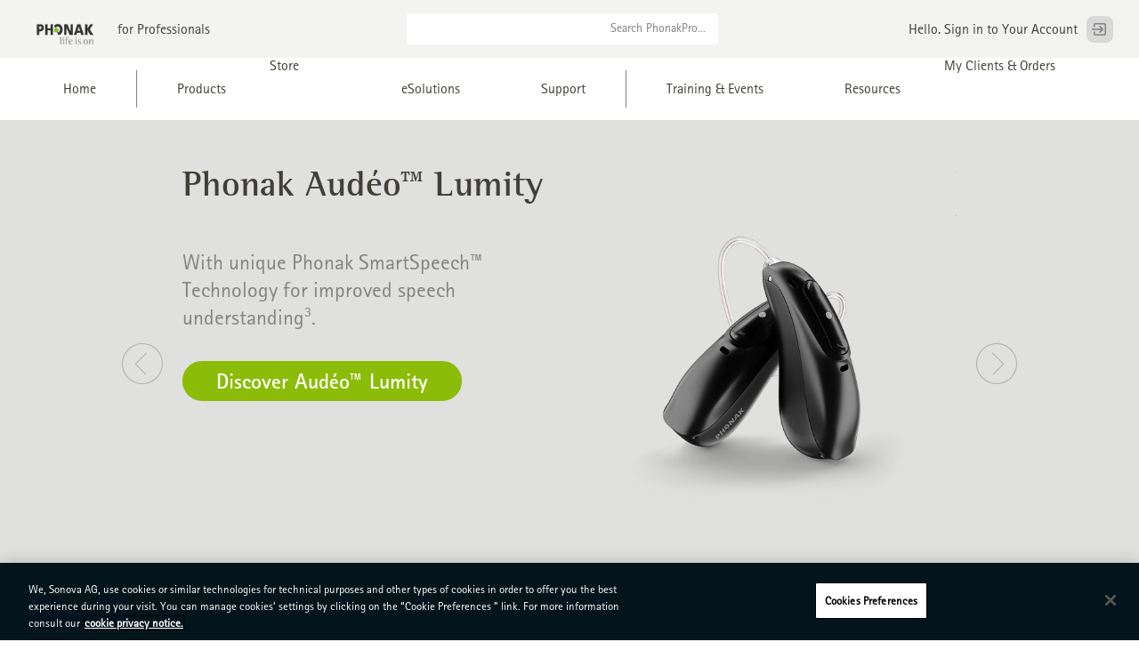

--- FILE ---
content_type: text/html
request_url: https://www.phonakpro.com/il/en/home.html
body_size: 17043
content:



























<!DOCTYPE HTML>
<html lang="en" >
<!--[if lt IE 7]> <html class="no-js lt-ie10 lt-ie9 lt-ie8 lt-ie7" lang="en"> <![endif]-->
<!--[if IE 7]> <html class="no-js lt-ie10 lt-ie9 lt-ie8" lang="en"> <![endif]-->
<!--[if IE 8]> <html class="no-js lt-ie10 lt-ie9" lang="en"> <![endif]-->
<!--[if IE 9]> <html class="no-js lt-ie10" lang="en"> <![endif]-->
<!--[if gt IE 9]><!-->
<html class="no-js" lang="en">
<!--<![endif]-->
<head>
    
        











	
		
			
			<!-- OneTrust Cookies Consent Notice start for phonakpro.com -->
<script type="text/javascript" src="https://cdn.cookielaw.org/consent/40550bf8-3033-4f85-98d0-a5c393e74df0/OtAutoBlock.js"></script>
<script src="https://cdn.cookielaw.org/scripttemplates/otSDKStub.js" data-document-language="true" type="text/javascript" charset="UTF-8" data-domain-script="40550bf8-3033-4f85-98d0-a5c393e74df0"></script>
<script type="text/javascript">
function OptanonWrapper() {
  window.dataLayer = window.dataLayer || [];
  window.dataLayer.push({ event: 'OneTrustGroupsUpdated' });
}
</script>
<!-- OneTrust Cookies Consent Notice end for phonakpro.com -->
		
	

	 

    
	
		
	
	

	
		<!-- Google Tag Manager -->
		<script>(function(w,d,s,l,i){w[l]=w[l]||[];w[l].push({'gtm.start': new Date().getTime(),event:'gtm.js'});var f=d.getElementsByTagName(s)[0], j=d.createElement(s),dl=l!='dataLayer'?'&l='+l:'';j.async=true;j.src='https://www.googletagmanager.com/gtm.js?id='+i+dl;f.parentNode.insertBefore(j,f);
		})(window,document,'script','dataLayer','GTM-N43CWH9');
		</script>
		<!-- End Google Tag Manager -->
	
		<!-- Google Tag Manager -->
		<script>(function(w,d,s,l,i){w[l]=w[l]||[];w[l].push({'gtm.start': new Date().getTime(),event:'gtm.js'});var f=d.getElementsByTagName(s)[0], j=d.createElement(s),dl=l!='dataLayer'?'&l='+l:'';j.async=true;j.src='https://www.googletagmanager.com/gtm.js?id='+i+dl;f.parentNode.insertBefore(j,f);
		})(window,document,'script','dataLayer','GTM-PT2TZ9R');
		</script>
		<!-- End Google Tag Manager -->
	
    	
    <meta charset="utf-8"/>
    <meta name="viewport" content="width=device-width, initial-scale=1"/>
    <meta name="description" content="Phonak Paradise features the latest technology in one hearing aid: Unrivaled sound quality,  Personalized digital solutions and Universal connectivity."/>
    <meta name="robots" content="INDEX, FOLLOW"/>
    <title>Phonak Paradise | Find the best hearing aid for your client</title>
    
        
        
            <link rel="canonical" href="https://www.phonakpro.com/il/en/home.html"/>
        
    
    
        <link rel="alternate" href="https://www.phonakpro.com/ru/ru/%D0%BD%D0%B0%20%D0%B3%D0%BB%D0%B0%D0%B2%D0%BD%D1%83%D1%8E%20%D1%81%D1%82%D1%80%D0%B0%D0%BD%D0%B8%D1%86%D1%83.html" hreflang="ru-ru"/>
    
        <link rel="alternate" href="https://www.phonakpro.com/zz/en/home.html" hreflang="en-zz"/>
    
        <link rel="alternate" href="https://www.phonakpro.com/sonova/en/home.html" hreflang="en-sonova"/>
    
        <link rel="alternate" href="https://www.phonakpro.com/mx/es/home.html" hreflang="es-mx"/>
    
   
    <script src="/etc.clientlibs/clientlibs/granite/jquery.min.f65891607efbe75b84a8031849cec6c7.js"></script>
<script src="/etc.clientlibs/clientlibs/granite/utils.min.85b6c42b2836ec5292063c654b3f5020.js"></script>
<script src="/etc.clientlibs/clientlibs/granite/jquery/granite.min.543d214c88dfa6f4a3233b630c82d875.js"></script>
<script src="/etc.clientlibs/foundation/clientlibs/jquery.min.dd9b395c741ce2784096e26619e14910.js"></script>


    
    
    
        <link rel="shortcut icon" href="/content/dam/phonakpro/system_images/ico/favicon.ico" type="image/x-icon">
    
    
        <link rel="apple-touch-icon" href="/content/dam/phonakpro/system_images/ico/phonak-apple-icon.png">
    

    <link type="text/css" rel="stylesheet" href="//fast.fonts.net/cssapi/b60fd7bb-3e8e-48da-ac32-0c195fe12b94.css"/>

    <script src="/etc/designs/phonakpro/utm.min.18bebaa0918c8ac951d57ad8fb54e19d.js"></script>

        
    <script src="/etc/designs/phonakpro/phonakpro_open.min.443ffe18532487ae708fdafa5ba03629.js"></script>

    
        
        
            <link rel="stylesheet" href="/etc/designs/phonakpro/phonakpro_open/open_ltr_W02.min.b140d997d8c463ceeecb6de9b5c05c81.css" type="text/css">

        
    
    

	
		
		
			<meta property="og:url" content="https://www.phonakpro.com/il/en/home.html"/>
		
	

	
		<meta property="og:site_name" content="PhonakPro"/>
	
	
	<meta property="og:type" content="website"/>
	<meta name="twitter:card" content="summary"/>

	
	
	

    

    <script type="text/javascript" src="/il/en.vars.js"></script>
        
</head>




<body class="phonakpro-body " data-product-category="">


	






	<!-- Google Tag Manager (noscript) -->
	<noscript><iframe src="https://www.googletagmanager.com/ns.html?id=GTM-N43CWH9" height="0" width="0" style="display:none;visibility:hidden"></iframe></noscript>
	<!-- End Google Tag Manager (noscript) -->

	<!-- Google Tag Manager (noscript) -->
	<noscript><iframe src="https://www.googletagmanager.com/ns.html?id=GTM-PT2TZ9R" height="0" width="0" style="display:none;visibility:hidden"></iframe></noscript>
	<!-- End Google Tag Manager (noscript) -->




























    <!-- SDI include (path: /il/en/system/shared-header/_jcr_content.nocache.html, resourceType: phonakpro/components/page/shared-header) -->















<header class="shared">

    <div class="logo-nav">
        <div class="container">
            <div class="flex-container flex-container--logo">
                <div class="header-logo">
                    <a class="mobile-menu-icon" href="#">
                        <img src="/etc/designs/phonakpro/phonakpro_open/images/icons/icon-nav-hamburger.svg">
                        <img class="state-hover" src="/etc/designs/phonakpro/phonakpro_open/images/icons/icon-nav-hamburger-hover.svg">
                        <img class="state-active" src="/etc/designs/phonakpro/phonakpro_open/images/icons/icon-nav-hamburger-active.svg">
                    </a>
                    <div class="title-container">
                        <div class="logo">
                            <div class="image">
                                


















<div id="cq-image-jsp-/content/phonakpro/il/en/system/shared-header/jcr:content/common-footer-logo" class=" image left  ">

	<a href="/il/en.html">

<img data-zoom-width="0" data-zoom-height="0" sizes="(max-width: 1280px)1280w, (max-width: 48px)48w, (max-width: 140px)140w, (max-width: 319px)319w, 1281w" src="/content/phonakpro/il/en/system/shared-header/_jcr_content/common-footer-logo.image.0.0.png/1637076690209.png" data-zoom-title="" alt="Logo Phonak life is on" title="Logo Phonak life is on" data-zoom-srcset="/content/phonakpro/il/en/system/shared-header/jcr:content/common-footer-logo/zoom.image.0.0.png/1637076690229.png 1x" srcset="/content/dam/phonakpro/gc_hq/en/overall/images/logos/logo_phonak_life_is_on_pos_960x511.png/jcr:content/renditions/cq5dam.web.1280.1280.png 1280w, /content/dam/phonakpro/gc_hq/en/overall/images/logos/logo_phonak_life_is_on_pos_960x511.png/jcr:content/renditions/cq5dam.thumbnail.48.48.png 48w, /content/dam/phonakpro/gc_hq/en/overall/images/logos/logo_phonak_life_is_on_pos_960x511.png/jcr:content/renditions/cq5dam.thumbnail.140.100.png 140w, /content/dam/phonakpro/gc_hq/en/overall/images/logos/logo_phonak_life_is_on_pos_960x511.png/jcr:content/renditions/cq5dam.thumbnail.319.319.png 319w, /content/phonakpro/il/en/system/shared-header/jcr:content/common-footer-logo.image.0.0.png/1637076690209.png 1281w" class="cq-dd-image left">


	</a>

</div>
                            </div>
                        </div>
                        <div class="pagetitle">
                            <a href="/il/en.html">for Professionals</a>
                        </div>
                    </div>
                </div>
            </div>
            <div class="flex-container flex-container--search">
                <form action="/il/en/system/shared-header/search.html" class="header-search">
                    <input name="q" type="search">
                    <button type="submit">Search PhonakPro...</button>
                </form>
            </div>

            
            














<div class="flex-container flex-container--user">
	<div class="header-user" 
			data-logged-out
			data-professional-role="" 
			data-account-segment=""
			data-account-number=""
			data-user-first-name=""
			data-user-last-name=""
			data-user-role=""
			data-user-email="">
	<!-- BEGIN_USER_AREA -->
		
			
			
				<a href="/bin/phonakpro/login">
					<span>Hello. Sign in to Your Account</span>
					<img src="/etc/designs/phonakpro/phonakpro_open/images/icons/icon-nav-login.svg">
					<img class="state-hover" src="/etc/designs/phonakpro/phonakpro_open/images/icons/icon-nav-login-hover.svg">
					<img class="state-active" src="/etc/designs/phonakpro/phonakpro_open/images/icons/icon-nav-login-active.svg">
				</a>
			
				    
	</div>
</div>		    
<!-- END_USER_AREA -->


        </div>
    </div>

    

        

        

            <div class="container nav-container">
                <div class="desktop-only">
                    <nav class="header-navigation">
                        <ul>
                            <li class="home ">
                                
                                    <a href="/il/en/home.html">Home</a>
                                
                            </li>
                            
                                
                                
                                
                                    
                                        
                                    
                                    
                                


                                
                                
                                
                                
                                
                                    
                                        <li class="navtab-header product  navtab-bg-default"
                                            style="">
                                            <a href="#">Products</a>
                                            <div class="submenu submenu--columns-3">
                                                <div class="cta-block ">
                                                    <div class="content">
                                                        <div class="content-block navtab-parsys">
                                                            











<div class="headline  ">

	
	<h3 id="abe675ec-f981-45b3-bf63-c3b246d64454" class="headline-default ">

	
	
	Life-changing solutions 
	

	 
	

	
	</h3>



</div>













	<div id="999837d7-873f-4e96-90d1-cddf0f07165e" class="text    ">
		<p>For every type of client and every hearing situation.</p>

	</div>

















<p class="button Left  ">
    <a href="/il/en/products/client-profiles/overview.html" class="button Normal ">
	    Learn More
		
	</a>
</p>





                                                        </div>
                                                    </div>
                                                </div>

                                                <ul>
                                                    
                                                        
                                                            <li>
                                                                <h4>Hearing aids</h4>
                                                                <ul>
                                                                    
                                                                        <li
                                                                                >
                                                                            <a href="/il/en/products/hearing-aids/overview.html">Overview</a>
                                                                        </li>
                                                                    
                                                                        <li
                                                                                >
                                                                            <a href="/il/en/products/hearing-aids/audeo-paradise.html">Audéo Paradise</a>
                                                                        </li>
                                                                    
                                                                        <li
                                                                                >
                                                                            
                                                                        </li>
                                                                    
                                                                        <li
                                                                                >
                                                                            <a href="/il/en/products/hearing-aids/audeo-marvel.html">Audéo Marvel</a>
                                                                        </li>
                                                                    
                                                                        <li
                                                                                >
                                                                            <a href="/il/en/products/hearing-aids/bolero-marvel.html">Bolero Marvel</a>
                                                                        </li>
                                                                    
                                                                        <li
                                                                                >
                                                                            <a href="/il/en/products/hearing-aids/sky-marvel.html">Sky Marvel</a>
                                                                        </li>
                                                                    
                                                                        <li
                                                                                >
                                                                            <a href="/il/en/products/hearing-aids/virto-paradise.html">Virto Paradise</a>
                                                                        </li>
                                                                    
                                                                        <li
                                                                                >
                                                                            <a href="/il/en/products/hearing-aids/naida-marvel.html">Naída Marvel</a>
                                                                        </li>
                                                                    
                                                                        <li
                                                                                >
                                                                            <a href="/il/en/products/hearing-aids/virto-marvel.html">Virto Marvel</a>
                                                                        </li>
                                                                    
                                                                        <li
                                                                                >
                                                                            <a href="/il/en/products/hearing-aids/virto-m-titanium.html">Virto M-Titanium</a>
                                                                        </li>
                                                                    
                                                                        <li
                                                                                >
                                                                            <a href="/il/en/products/hearing-aids/virto-b.html">Virto B</a>
                                                                        </li>
                                                                    
                                                                        <li
                                                                                >
                                                                            <a href="/il/en/products/hearing-aids/virto-b-titanium.html">Virto B-Titanium</a>
                                                                        </li>
                                                                    
                                                                        <li
                                                                                >
                                                                            <a href="/il/en/products/hearing-aids/naida-b.html">Naída B</a>
                                                                        </li>
                                                                    
                                                                        <li
                                                                                >
                                                                            <a href="/il/en/products/hearing-aids/vitus.html">Vitus</a>
                                                                        </li>
                                                                    
                                                                        <li
                                                                                >
                                                                            <a href="/il/en/products/hearing-aids/vitusplus.html">Vitus+</a>
                                                                        </li>
                                                                    
                                                                        <li
                                                                                >
                                                                            <a href="/il/en/products/hearing-aids/cros-b.html">CROS B</a>
                                                                        </li>
                                                                    
                                                                        <li
                                                                                >
                                                                            <a href="/il/en/products/hearing-aids/audeo-life.html">Audéo Life</a>
                                                                        </li>
                                                                    
                                                                        <li
                                                                                >
                                                                            <a href="/il/en/products/hearing-aids/audeo-lumity.html">Audéo Lumity</a>
                                                                        </li>
                                                                    
                                                                        <li
                                                                                >
                                                                            <a href="/il/en/products/hearing-aids/sky-lumity.html">Sky Lumity | Phonak</a>
                                                                        </li>
                                                                    
                                                                        <li
                                                                                >
                                                                            <a href="/il/en/products/hearing-aids/naida-lumity.html">Phonak Naída hearing aids | Phonak</a>
                                                                        </li>
                                                                    
                                                                        <li
                                                                                >
                                                                            <a href="/il/en/products/hearing-aids/Phonak%20CROS.html">Phonak CROS Lumity</a>
                                                                        </li>
                                                                    
                                                                </ul>
                                                            </li>
                                                        
                                                    
                                                        
                                                            <li>
                                                                <h4>Wireless accessories</h4>
                                                                <ul>
                                                                    
                                                                        <li
                                                                                >
                                                                            <a href="/il/en/products/wireless-accessories/overview.html">Overview</a>
                                                                        </li>
                                                                    
                                                                        <li
                                                                                >
                                                                            <a href="/il/en/products/wireless-accessories/roger-in-microphones.html">Roger iN microphones</a>
                                                                        </li>
                                                                    
                                                                        <li
                                                                                >
                                                                            <a href="/il/en/products/wireless-accessories/partnermic.html">Phonak PartnerMic</a>
                                                                        </li>
                                                                    
                                                                        <li
                                                                                >
                                                                            <a href="/il/en/products/wireless-accessories/remotecontrol.html">Phonak RemoteControl</a>
                                                                        </li>
                                                                    
                                                                        <li
                                                                                >
                                                                            <a href="/il/en/products/wireless-accessories/tv-connector.html">TV Connector</a>
                                                                        </li>
                                                                    
                                                                        <li
                                                                                >
                                                                            <a href="/il/en/products/wireless-accessories/remote-app.html">Remote app</a>
                                                                        </li>
                                                                    
                                                                        <li
                                                                                >
                                                                            <a href="/il/en/products/wireless-accessories/roger-select.html">Roger Select</a>
                                                                        </li>
                                                                    
                                                                        <li
                                                                                >
                                                                            <a href="/il/en/products/wireless-accessories/roger-touchscreen-mic.html">Roger Touchscreen Mic</a>
                                                                        </li>
                                                                    
                                                                        <li
                                                                                >
                                                                            <a href="/il/en/products/wireless-accessories/roger-table-mic.html">Roger Table Mic II</a>
                                                                        </li>
                                                                    
                                                                        <li
                                                                                >
                                                                            <a href="/il/en/products/wireless-accessories/roger-clip-on-mic.html">Roger Clip-On Mic</a>
                                                                        </li>
                                                                    
                                                                        <li
                                                                                >
                                                                            <a href="/il/en/products/wireless-accessories/roger-receivers.html">Roger Receivers</a>
                                                                        </li>
                                                                    
                                                                        <li
                                                                                >
                                                                            <a href="/il/en/products/wireless-accessories/easycall.html">EasyCall</a>
                                                                        </li>
                                                                    
                                                                        <li
                                                                                >
                                                                            <a href="/il/en/products/wireless-accessories/compilot.html">ComPilot II</a>
                                                                        </li>
                                                                    
                                                                        <li
                                                                                >
                                                                            <a href="/il/en/products/wireless-accessories/compilot-air-ii.html">ComPilot Air II</a>
                                                                        </li>
                                                                    
                                                                        <li
                                                                                >
                                                                            <a href="/il/en/products/wireless-accessories/pilotone.html">PilotOne II</a>
                                                                        </li>
                                                                    
                                                                        <li
                                                                                >
                                                                            <a href="/il/en/products/wireless-accessories/remotecontrol-app.html">RemoteControl App</a>
                                                                        </li>
                                                                    
                                                                        <li
                                                                                >
                                                                            <a href="/il/en/products/wireless-accessories/tvlink-ii.html">TVLink II</a>
                                                                        </li>
                                                                    
                                                                        <li
                                                                                >
                                                                            <a href="/il/en/products/wireless-accessories/roger-dynamic-soundfield.html">Roger SoundField</a>
                                                                        </li>
                                                                    
                                                                        <li
                                                                                >
                                                                            <a href="/il/en/products/wireless-accessories/roger-focus.html">Roger Focus</a>
                                                                        </li>
                                                                    
                                                                        <li
                                                                                >
                                                                            
                                                                        </li>
                                                                    
                                                                </ul>
                                                            </li>
                                                        
                                                    
                                                        
                                                            <li>
                                                                <h4>Other products</h4>
                                                                <ul>
                                                                    
                                                                        <li
                                                                                >
                                                                            <a href="/il/en/products/other-products/overview.html">Overview</a>
                                                                        </li>
                                                                    
                                                                        <li
                                                                                >
                                                                            <a href="/il/en/products/other-products/batteries.html">Batteries</a>
                                                                        </li>
                                                                    
                                                                        <li
                                                                                >
                                                                            <a href="/il/en/products/other-products/cleaning-care.html">Cleaning and  Care Line</a>
                                                                        </li>
                                                                    
                                                                        <li
                                                                                >
                                                                            <a href="/il/en/products/other-products/pediatric-care-kits.html">Pediatric Care Kit</a>
                                                                        </li>
                                                                    
                                                                        <li
                                                                                >
                                                                            <a href="/il/en/products/other-products/otoblock.html">EasyView Otoblock</a>
                                                                        </li>
                                                                    
                                                                        <li
                                                                                >
                                                                            <a href="/il/en/products/other-products/noahlink-wireless.html">Noahlink Wireless</a>
                                                                        </li>
                                                                    
                                                                        <li
                                                                                >
                                                                            <a href="/il/en/products/other-products/icube-ii.html">iCube II</a>
                                                                        </li>
                                                                    
                                                                        <li
                                                                                >
                                                                            <a href="/il/en/products/other-products/sds.html">Sound Delivery System 4.0</a>
                                                                        </li>
                                                                    
                                                                        <li
                                                                                >
                                                                            
                                                                        </li>
                                                                    
                                                                </ul>
                                                            </li>
                                                        
                                                    
                                                        
                                                    
                                                </ul>
                                            </div>
                                        </li>
                                    
                                
                                
                            
                                
                                
                                
                                    
                                        
                                    
                                    
                                


                                
                                
                                    <li class="hybris navtab-header product">
                                        












    
    
        
            
                
                    Store
                
                
            
        
    


                                    </li>
                                
                                
                                
                                
                                
                            
                                
                                
                                
                                    
                                        
                                    
                                    
                                


                                
                                
                                
                                
                                    
                                        <li class="navtab-header product  navtab-bg-default"
                                            style="">
                                            <a href="#">eSolutions</a>
                                            <div class="submenu submenu--columns-2">
                                                <div class="cta-block ">
                                                    <div class="content">
                                                        <div class="content-block navtab-parsys">
                                                            











<div class="headline  ">

	
	<h3 id="922638e7-971b-4cd1-a9d9-ad4568fa0051" class="headline-default ">

	
	
	Start your digital journey
	

	 
	

	
	</h3>



</div>













	<div id="a30df53b-89cb-41e1-a6b5-ecc8c2a4d998" class="text    ">
		<p>Phonak eSolutions enable hearing care professionals to provide quality hearing care remotely<br />
</p>

	</div>

















<p class="button Left  ">
    <a href="/il/en/esolutions/digital-journey/overview.html" class="button Normal ">
	    Learn More
		
	</a>
</p>





                                                        </div>
                                                    </div>
                                                </div>

                                                <ul>
                                                    
                                                        
                                                            <li>
                                                                <h4 class="not-mobile-header">Apps for your clients</h4>
                                                                <ul>
                                                                    
                                                                        <li
                                                                                >
                                                                            <a href="/il/en/esolutions/apps/myphonak-junior.html">myPhonak Junior app</a>
                                                                        </li>
                                                                    
                                                                        <li
                                                                                >
                                                                            <a href="/il/en/esolutions/apps/myrogermic-app.html">myRogerMic app</a>
                                                                        </li>
                                                                    
                                                                        <li
                                                                                >
                                                                            <a href="/il/en/esolutions/apps/leo-app.html">Leo Interactive Stories</a>
                                                                        </li>
                                                                    
                                                                        <li
                                                                                >
                                                                            
                                                                        </li>
                                                                    
                                                                </ul>
                                                            </li>
                                                        
                                                    
                                                        
                                                            <li>
                                                                <h4 class="not-mobile-header">Digital Journey</h4>
                                                                <ul>
                                                                    
                                                                        <li
                                                                                >
                                                                            <a href="/il/en/esolutions/digital-journey/overview.html">Overview</a>
                                                                        </li>
                                                                    
                                                                        <li
                                                                                >
                                                                            <a href="/il/en/esolutions/digital-journey/resources.html">Resources</a>
                                                                        </li>
                                                                    
                                                                </ul>
                                                            </li>
                                                        
                                                    
                                                        
                                                    
                                                </ul>
                                            </div>
                                        </li>
                                    
                                
                                
                                
                            
                                
                                
                                
                                    
                                        
                                    
                                    
                                


                                
                                
                                
                                
                                    
                                        <li class="navtab-header product  navtab-bg-default"
                                            style="">
                                            <a href="#">Support</a>
                                            <div class="submenu submenu--columns-2">
                                                <div class="cta-block ">
                                                    <div class="content">
                                                        <div class="content-block navtab-parsys">
                                                            











<div class="headline  ">

	
	<h3 id="89e7ba26-cf4d-4676-b9e9-72e4d5bc7fec" class="headline-default ">

	
	
	Phonak Support Center
	

	 
	

	
	</h3>



</div>













	<div id="3bc19205-30c5-4de3-bba6-2085c8478a9a" class="text    ">
		<p>Have a product question? We’re here to help.</p>

	</div>

















<p class="button Left  ">
    <a href="/il/en/support.html" class="button Normal ">
	    Get Support
		
	</a>
</p>





                                                        </div>
                                                    </div>
                                                </div>

                                                <ul>
                                                    
                                                        
                                                            <li>
                                                                <h4 class="not-mobile-header">Product Support</h4>
                                                                <ul>
                                                                    
                                                                        <li
                                                                                >
                                                                            <a href="/il/en/support/product-support/hearing-aids.html">Hearing aids</a>
                                                                        </li>
                                                                    
                                                                        <li
                                                                                >
                                                                            <a href="/il/en/support/product-support/wireless-accessories.html">Wireless accessories</a>
                                                                        </li>
                                                                    
                                                                        <li
                                                                                >
                                                                            <a href="/il/en/support/product-support/bluetooth.html">Bluetooth®</a>
                                                                        </li>
                                                                    
                                                                        <li
                                                                                >
                                                                            <a href="/il/en/support/product-support/compatibility.html">Wireless accessories</a>
                                                                        </li>
                                                                    
                                                                </ul>
                                                            </li>
                                                        
                                                    
                                                        
                                                            <li>
                                                                <h4 class="not-mobile-header">Other Support</h4>
                                                                <ul>
                                                                    
                                                                        <li
                                                                                >
                                                                            <a href="/il/en/support/other-support/target-fitting-software.html">Target Fitting Software</a>
                                                                        </li>
                                                                    
                                                                        <li
                                                                                >
                                                                            <a href="/il/en/support/other-support/esolutions-support.html">eSolutions Support</a>
                                                                        </li>
                                                                    
                                                                        <li
                                                                                >
                                                                            <a href="/il/en/support/other-support/contact-support.html">Contact Support</a>
                                                                        </li>
                                                                    
                                                                </ul>
                                                            </li>
                                                        
                                                    
                                                </ul>
                                            </div>
                                        </li>
                                    
                                
                                
                                
                            
                            
                                
                                
                                
                                    
                                        
                                    
                                    
                                
                                
                                
                                
                                
                                    
                                        <li class="navtab-header business  navtab-bg-default"
                                            style="">
                                            <a href="#">Training & Events</a>
                                            <div class="submenu submenu--columns-2">
                                                <div class="cta-block ">
                                                    <div class="content">
                                                        <div class="content-block navtab-parsys">
                                                            











<div class="headline  ">

	
	<h3 id="a44ca6e6-c98c-4544-8f68-457c6a2a209f" class="headline-default ">

	
	
	Phonak Learning
	

	 
	

	
	</h3>



</div>













	<div id="8878cd94-2b53-43db-80b0-668c49ca939e" class="text    ">
		<p>Phonak Learning offers you a premium learning experience.</p>

	</div>

















<p class="button Left  ">
    <a href="/il/en/training-events/phonak-learning/overview-phonak-learning.html" class="button Normal ">
	    Learn More
		
	</a>
</p>















<div class="headline  ">

	
	<h3 id="c7b52c78-df62-486d-90e5-7addb8be8358" class="headline-default ">

	
	
	Training Sessions
	

	 
	

	
	</h3>



</div>













	<div id="aec2ffae-1933-4a45-9d23-a880e7198138" class="text    ">
		<p>Find out about upcoming training or watch recordings of previous sessions.</p>

	</div>

















<p class="button Left  ">
    <a href="/il/en/training-events/training-sessions/upcoming-sessions.html" class="button Normal ">
	    See Training
		
	</a>
</p>















<div class="headline  ">

	
	<h3 id="ceea2f13-dbb3-4151-bb12-e913d3d5803a" class="headline-default ">

	
	
	Phonak Events
	

	 
	

	
	</h3>



</div>













	<div id="1898be33-2197-4de7-9afc-640a48d7b981" class="text    ">
		<p>Learn about future events and access presentation archives from past events.</p>

	</div>

















<p class="button Left  ">
    <a href="/il/en/training-events/events/upcoming-events.html" class="button Normal ">
	    See Events
		
	</a>
</p>















<div class="headline  ">



	









</div>



                                                        </div>
                                                    </div>
                                                </div>

                                                <ul>
                                                    
                                                        
                                                            <li>
                                                                <h4 class="not-mobile-header">Product Training</h4>
                                                                <ul>
                                                                    
                                                                        <li
                                                                                >
                                                                            <a href="/il/en/training-events/product-training/hearing-aids.html">Hearing Aids Training</a>
                                                                        </li>
                                                                    
                                                                        <li
                                                                                >
                                                                            <a href="/il/en/training-events/product-training/wireless-accessories.html">Wireless accessories</a>
                                                                        </li>
                                                                    
                                                                </ul>
                                                            </li>
                                                        
                                                    
                                                        
                                                            <li>
                                                                <h4 class="not-mobile-header">Other Training</h4>
                                                                <ul>
                                                                    
                                                                        <li
                                                                                >
                                                                            <a href="/il/en/training-events/other-training/pediatrics.html">Pediatrics</a>
                                                                        </li>
                                                                    
                                                                </ul>
                                                            </li>
                                                        
                                                    
                                                        
                                                    
                                                </ul>
                                            </div>
                                        </li>
                                    
                                
                                
                                
                            
                                
                                
                                
                                    
                                        
                                    
                                    
                                
                                
                                
                                
                                
                                    
                                
                                
                                
                            
                                
                                
                                
                                    
                                        
                                    
                                    
                                
                                
                                
                                
                                
                                
                                
                                    
                                        <li class="navtab-header business  navtab-bg-default"
                                            style="">
                                            <a href="#">Resources</a>
                                            <div class="submenu submenu--columns-4">
                                                <ul>
                                                    
                                                        
                                                            <li>
                                                                <h4 class="not-mobile-header">Information & Forms</h4>
                                                                <ul>
                                                                    
                                                                        <li
                                                                                >
                                                                            <a href="/il/en/resources/information-forms/phonak-literature.html">Literature</a>
                                                                        </li>
                                                                    
                                                                        <li
                                                                                >
                                                                            <a href="/il/en/resources/information-forms/evidence.html">Evidence</a>
                                                                        </li>
                                                                    
                                                                        <li
                                                                                >
                                                                            <a href="/il/en/resources/information-forms/audiology-blog.html" target="_blank">Audiology Blog</a>
                                                                        </li>
                                                                    
                                                                        <li
                                                                                >
                                                                            <a href="/il/en/resources/information-forms/testimonials.html">Testimonials</a>
                                                                        </li>
                                                                    
                                                                        <li
                                                                                >
                                                                            <a href="/il/en/resources/information-forms/downloadable-forms.html">Downloadable Forms</a>
                                                                        </li>
                                                                    
                                                                </ul>
                                                            </li>
                                                        
                                                    
                                                        
                                                            <li>
                                                                <h4 class="not-mobile-header">Fitting & Tests</h4>
                                                                <ul>
                                                                    
                                                                        <li
                                                                                >
                                                                            <a href="/il/en/resources/fitting-and-tests/target-fitting-software.html">Phonak Target Fitting Software</a>
                                                                        </li>
                                                                    
                                                                        <li
                                                                                >
                                                                            <a href="/il/en/resources/fitting-and-tests/phoneme-perception-test.html">Phoneme Perception Test</a>
                                                                        </li>
                                                                    
                                                                        <li
                                                                                >
                                                                            <a href="/il/en/resources/fitting-and-tests/lisn-s-test.html">LiSN-S</a>
                                                                        </li>
                                                                    
                                                                </ul>
                                                            </li>
                                                        
                                                    
                                                        
                                                            <li>
                                                                <h4 class="not-mobile-header">Professional Tools</h4>
                                                                <ul>
                                                                    
                                                                        <li
                                                                                >
                                                                            
                                                                        </li>
                                                                    
                                                                        <li
                                                                                >
                                                                            <a href="/il/en/resources/counseling-tools/eAudiology.html">eAudiology</a>
                                                                        </li>
                                                                    
                                                                        <li
                                                                                >
                                                                            <a href="/il/en/resources/counseling-tools/adult.html">Adult</a>
                                                                        </li>
                                                                    
                                                                        <li
                                                                                >
                                                                            <a href="/il/en/resources/counseling-tools/pediatric.html">Pediatric</a>
                                                                        </li>
                                                                    
                                                                        <li
                                                                                >
                                                                            <a href="/il/en/resources/counseling-tools/family-centered-care.html">Family-Centered Care</a>
                                                                        </li>
                                                                    
                                                                        <li
                                                                                >
                                                                            <a href="/il/en/resources/counseling-tools/well-hearing-is-well-being.html">Well-Hearing is Well-Being</a>
                                                                        </li>
                                                                    
                                                                </ul>
                                                            </li>
                                                        
                                                    
                                                        
                                                            <li>
                                                                <h4 class="not-mobile-header">Pediatric Solutions</h4>
                                                                <ul>
                                                                    
                                                                        <li
                                                                                >
                                                                            <a href="/il/en/resources/pediatric/overview-pediatric.html">Pediatric Solutions (0-18)</a>
                                                                        </li>
                                                                    
                                                                        <li
                                                                                >
                                                                            <a href="/il/en/resources/pediatric/pediatric_uhl.html">Solutions for UHL</a>
                                                                        </li>
                                                                    
                                                                        <li
                                                                                >
                                                                            <a href="/il/en/resources/pediatric/roger-for-young-children.html">Roger for Young Children</a>
                                                                        </li>
                                                                    
                                                                        <li
                                                                                >
                                                                            <a href="/il/en/resources/pediatric/classroom-hearing.html">Classroom Solutions</a>
                                                                        </li>
                                                                    
                                                                        <li
                                                                                >
                                                                            <a href="/il/en/resources/pediatric/pediatric-fitting.html">Pediatric Fitting</a>
                                                                        </li>
                                                                    
                                                                </ul>
                                                            </li>
                                                        
                                                    
                                                        
                                                    
                                                </ul>
                                            </div>
                                        </li>
                                    
                                
                            
                            
                                
                                
                                
                                    
                                        
                                    
                                    
                                

                                
                                
                                    <li class="hybris navtab-header support">
                                        












    
    
        
            
                
                    My Clients & Orders
                
                
            
        
    


                                    </li>
                                
                                
                                
                                
                                
                                
                                    

















                                
                            
                        </ul>
                    </nav>
                </div>
                <div class="not-desktop">
                    <nav class="header-navigation">
                        <ul>
                            <li class="home ">
                                
                                    <a href="/il/en/home.html">Home</a>
                                
                            </li>
                            
                                
                                
                                
                                    
                                        
                                    
                                    
                                

                                
                                
                                
                                
                                
                                    
                                        <li class="navtab-header product  navtab-bg-default"
                                            style="">
                                            <a href="#">Products</a>
                                            <div class="submenu">
                                                <div class="cta-block ">
                                                    <div class="content">
                                                        <div class="content-block navtab-parsys">
                                                            











<div class="headline  ">

	
	<h3 id="ad8a8cc4-46e0-4181-9614-8503e2a47c74" class="headline-default ">

	
	
	Life-changing solutions 
	

	 
	

	
	</h3>



</div>













	<div id="4fccbee5-e09d-4284-b8de-a8225d22637a" class="text    ">
		<p>For every type of client and every hearing situation.</p>

	</div>

















<p class="button Left  ">
    <a href="/il/en/products/client-profiles/overview.html" class="button Normal ">
	    Learn More
		
	</a>
</p>





                                                        </div>
                                                    </div>
                                                </div>

                                                <ul>
                                                    
                                                        
                                                            <li>
                                                                <h4>Hearing aids</h4>
                                                                <ul>
                                                                    
                                                                        <li
                                                                                >
                                                                            <a href="/il/en/products/hearing-aids/overview.html">Overview</a>
                                                                        </li>
                                                                    
                                                                        <li
                                                                                >
                                                                            <a href="/il/en/products/hearing-aids/audeo-paradise.html">Audéo Paradise</a>
                                                                        </li>
                                                                    
                                                                        <li
                                                                                >
                                                                            
                                                                        </li>
                                                                    
                                                                        <li
                                                                                >
                                                                            <a href="/il/en/products/hearing-aids/audeo-marvel.html">Audéo Marvel</a>
                                                                        </li>
                                                                    
                                                                        <li
                                                                                >
                                                                            <a href="/il/en/products/hearing-aids/bolero-marvel.html">Bolero Marvel</a>
                                                                        </li>
                                                                    
                                                                        <li
                                                                                >
                                                                            <a href="/il/en/products/hearing-aids/sky-marvel.html">Sky Marvel</a>
                                                                        </li>
                                                                    
                                                                        <li
                                                                                >
                                                                            <a href="/il/en/products/hearing-aids/virto-paradise.html">Virto Paradise</a>
                                                                        </li>
                                                                    
                                                                        <li
                                                                                >
                                                                            <a href="/il/en/products/hearing-aids/naida-marvel.html">Naída Marvel</a>
                                                                        </li>
                                                                    
                                                                        <li
                                                                                >
                                                                            <a href="/il/en/products/hearing-aids/virto-marvel.html">Virto Marvel</a>
                                                                        </li>
                                                                    
                                                                        <li
                                                                                >
                                                                            <a href="/il/en/products/hearing-aids/virto-m-titanium.html">Virto M-Titanium</a>
                                                                        </li>
                                                                    
                                                                        <li
                                                                                >
                                                                            <a href="/il/en/products/hearing-aids/virto-b.html">Virto B</a>
                                                                        </li>
                                                                    
                                                                        <li
                                                                                >
                                                                            <a href="/il/en/products/hearing-aids/virto-b-titanium.html">Virto B-Titanium</a>
                                                                        </li>
                                                                    
                                                                        <li
                                                                                >
                                                                            <a href="/il/en/products/hearing-aids/naida-b.html">Naída B</a>
                                                                        </li>
                                                                    
                                                                        <li
                                                                                >
                                                                            <a href="/il/en/products/hearing-aids/vitus.html">Vitus</a>
                                                                        </li>
                                                                    
                                                                        <li
                                                                                >
                                                                            <a href="/il/en/products/hearing-aids/vitusplus.html">Vitus+</a>
                                                                        </li>
                                                                    
                                                                        <li
                                                                                >
                                                                            <a href="/il/en/products/hearing-aids/cros-b.html">CROS B</a>
                                                                        </li>
                                                                    
                                                                        <li
                                                                                >
                                                                            <a href="/il/en/products/hearing-aids/audeo-life.html">Audéo Life</a>
                                                                        </li>
                                                                    
                                                                        <li
                                                                                >
                                                                            <a href="/il/en/products/hearing-aids/audeo-lumity.html">Audéo Lumity</a>
                                                                        </li>
                                                                    
                                                                        <li
                                                                                >
                                                                            <a href="/il/en/products/hearing-aids/sky-lumity.html">Sky Lumity | Phonak</a>
                                                                        </li>
                                                                    
                                                                        <li
                                                                                >
                                                                            <a href="/il/en/products/hearing-aids/naida-lumity.html">Phonak Naída hearing aids | Phonak</a>
                                                                        </li>
                                                                    
                                                                        <li
                                                                                >
                                                                            <a href="/il/en/products/hearing-aids/Phonak%20CROS.html">Phonak CROS Lumity</a>
                                                                        </li>
                                                                    
                                                                </ul>
                                                            </li>
                                                        
                                                    
                                                        
                                                            <li>
                                                                <h4>Wireless accessories</h4>
                                                                <ul>
                                                                    
                                                                        <li
                                                                                >
                                                                            <a href="/il/en/products/wireless-accessories/overview.html">Overview</a>
                                                                        </li>
                                                                    
                                                                        <li
                                                                                >
                                                                            <a href="/il/en/products/wireless-accessories/roger-in-microphones.html">Roger iN microphones</a>
                                                                        </li>
                                                                    
                                                                        <li
                                                                                >
                                                                            <a href="/il/en/products/wireless-accessories/partnermic.html">Phonak PartnerMic</a>
                                                                        </li>
                                                                    
                                                                        <li
                                                                                >
                                                                            <a href="/il/en/products/wireless-accessories/remotecontrol.html">Phonak RemoteControl</a>
                                                                        </li>
                                                                    
                                                                        <li
                                                                                >
                                                                            <a href="/il/en/products/wireless-accessories/tv-connector.html">TV Connector</a>
                                                                        </li>
                                                                    
                                                                        <li
                                                                                >
                                                                            <a href="/il/en/products/wireless-accessories/remote-app.html">Remote app</a>
                                                                        </li>
                                                                    
                                                                        <li
                                                                                >
                                                                            <a href="/il/en/products/wireless-accessories/roger-select.html">Roger Select</a>
                                                                        </li>
                                                                    
                                                                        <li
                                                                                >
                                                                            <a href="/il/en/products/wireless-accessories/roger-touchscreen-mic.html">Roger Touchscreen Mic</a>
                                                                        </li>
                                                                    
                                                                        <li
                                                                                >
                                                                            <a href="/il/en/products/wireless-accessories/roger-table-mic.html">Roger Table Mic II</a>
                                                                        </li>
                                                                    
                                                                        <li
                                                                                >
                                                                            <a href="/il/en/products/wireless-accessories/roger-clip-on-mic.html">Roger Clip-On Mic</a>
                                                                        </li>
                                                                    
                                                                        <li
                                                                                >
                                                                            <a href="/il/en/products/wireless-accessories/roger-receivers.html">Roger Receivers</a>
                                                                        </li>
                                                                    
                                                                        <li
                                                                                >
                                                                            <a href="/il/en/products/wireless-accessories/easycall.html">EasyCall</a>
                                                                        </li>
                                                                    
                                                                        <li
                                                                                >
                                                                            <a href="/il/en/products/wireless-accessories/compilot.html">ComPilot II</a>
                                                                        </li>
                                                                    
                                                                        <li
                                                                                >
                                                                            <a href="/il/en/products/wireless-accessories/compilot-air-ii.html">ComPilot Air II</a>
                                                                        </li>
                                                                    
                                                                        <li
                                                                                >
                                                                            <a href="/il/en/products/wireless-accessories/pilotone.html">PilotOne II</a>
                                                                        </li>
                                                                    
                                                                        <li
                                                                                >
                                                                            <a href="/il/en/products/wireless-accessories/remotecontrol-app.html">RemoteControl App</a>
                                                                        </li>
                                                                    
                                                                        <li
                                                                                >
                                                                            <a href="/il/en/products/wireless-accessories/tvlink-ii.html">TVLink II</a>
                                                                        </li>
                                                                    
                                                                        <li
                                                                                >
                                                                            <a href="/il/en/products/wireless-accessories/roger-dynamic-soundfield.html">Roger SoundField</a>
                                                                        </li>
                                                                    
                                                                        <li
                                                                                >
                                                                            <a href="/il/en/products/wireless-accessories/roger-focus.html">Roger Focus</a>
                                                                        </li>
                                                                    
                                                                        <li
                                                                                >
                                                                            
                                                                        </li>
                                                                    
                                                                </ul>
                                                            </li>
                                                        
                                                    
                                                        
                                                            <li>
                                                                <h4>Other products</h4>
                                                                <ul>
                                                                    
                                                                        <li
                                                                                >
                                                                            <a href="/il/en/products/other-products/overview.html">Overview</a>
                                                                        </li>
                                                                    
                                                                        <li
                                                                                >
                                                                            <a href="/il/en/products/other-products/batteries.html">Batteries</a>
                                                                        </li>
                                                                    
                                                                        <li
                                                                                >
                                                                            <a href="/il/en/products/other-products/cleaning-care.html">Cleaning and  Care Line</a>
                                                                        </li>
                                                                    
                                                                        <li
                                                                                >
                                                                            <a href="/il/en/products/other-products/pediatric-care-kits.html">Pediatric Care Kit</a>
                                                                        </li>
                                                                    
                                                                        <li
                                                                                >
                                                                            <a href="/il/en/products/other-products/otoblock.html">EasyView Otoblock</a>
                                                                        </li>
                                                                    
                                                                        <li
                                                                                >
                                                                            <a href="/il/en/products/other-products/noahlink-wireless.html">Noahlink Wireless</a>
                                                                        </li>
                                                                    
                                                                        <li
                                                                                >
                                                                            <a href="/il/en/products/other-products/icube-ii.html">iCube II</a>
                                                                        </li>
                                                                    
                                                                        <li
                                                                                >
                                                                            <a href="/il/en/products/other-products/sds.html">Sound Delivery System 4.0</a>
                                                                        </li>
                                                                    
                                                                        <li
                                                                                >
                                                                            
                                                                        </li>
                                                                    
                                                                </ul>
                                                            </li>
                                                        
                                                    
                                                        
                                                    
                                                </ul>
                                            </div>
                                        </li>
                                    
                                
                                
                            
                                
                                
                                
                                    
                                        
                                    
                                    
                                

                                
                                
                                    <li class="hybris navtab-header product">
                                        












    
    
        
            
                
                    Store
                
                
            
        
    


                                    </li>
                                
                                
                                
                                
                                
                            
                                
                                
                                
                                    
                                        
                                    
                                    
                                

                                
                                
                                
                                
                                    
                                        <li class="navtab-header product  navtab-bg-default"
                                            style="">
                                            <a href="#">eSolutions</a>
                                            <div class="submenu">
                                                <div class="cta-block ">
                                                    <div class="content">
                                                        <div class="content-block navtab-parsys">
                                                            











<div class="headline  ">

	
	<h3 id="8f117112-402f-4855-8a70-251f6f2bc758" class="headline-default ">

	
	
	Start your digital journey
	

	 
	

	
	</h3>



</div>













	<div id="111db6dd-0152-43b1-aa4f-f72e2fc58c28" class="text    ">
		<p>Phonak eSolutions enable hearing care professionals to provide quality hearing care remotely<br />
</p>

	</div>

















<p class="button Left  ">
    <a href="/il/en/esolutions/digital-journey/overview.html" class="button Normal ">
	    Learn More
		
	</a>
</p>





                                                        </div>
                                                    </div>
                                                </div>

                                                <ul>
                                                    
                                                        
                                                            <li>
                                                                <h4>Apps for your clients</h4>
                                                                <ul>
                                                                    
                                                                        <li
                                                                                >
                                                                            <a href="/il/en/esolutions/apps/myphonak-junior.html">myPhonak Junior app</a>
                                                                        </li>
                                                                    
                                                                        <li
                                                                                >
                                                                            <a href="/il/en/esolutions/apps/myrogermic-app.html">myRogerMic app</a>
                                                                        </li>
                                                                    
                                                                        <li
                                                                                >
                                                                            <a href="/il/en/esolutions/apps/leo-app.html">Leo Interactive Stories</a>
                                                                        </li>
                                                                    
                                                                        <li
                                                                                >
                                                                            
                                                                        </li>
                                                                    
                                                                </ul>
                                                            </li>
                                                        
                                                    
                                                        
                                                            <li>
                                                                <h4>Digital Journey</h4>
                                                                <ul>
                                                                    
                                                                        <li
                                                                                >
                                                                            <a href="/il/en/esolutions/digital-journey/overview.html">Overview</a>
                                                                        </li>
                                                                    
                                                                        <li
                                                                                >
                                                                            <a href="/il/en/esolutions/digital-journey/resources.html">Resources</a>
                                                                        </li>
                                                                    
                                                                </ul>
                                                            </li>
                                                        
                                                    
                                                        
                                                    
                                                </ul>
                                            </div>
                                        </li>
                                    
                                
                                
                                
                            
                                
                                
                                
                                    
                                        
                                    
                                    
                                

                                
                                
                                
                                
                                    
                                        <li class="navtab-header product  navtab-bg-default"
                                            style="">
                                            <a href="#">Support</a>
                                            <div class="submenu">
                                                <div class="cta-block ">
                                                    <div class="content">
                                                        <div class="content-block navtab-parsys">
                                                            











<div class="headline  ">

	
	<h3 id="a3467d47-177d-42d8-be80-ab78d4491da8" class="headline-default ">

	
	
	Phonak Support Center
	

	 
	

	
	</h3>



</div>













	<div id="81beec07-5ad9-4643-b34e-2cb4d804bbe6" class="text    ">
		<p>Have a product question? We’re here to help.</p>

	</div>

















<p class="button Left  ">
    <a href="/il/en/support.html" class="button Normal ">
	    Get Support
		
	</a>
</p>





                                                        </div>
                                                    </div>
                                                </div>

                                                <ul>
                                                    
                                                        
                                                            <li>
                                                                <h4>Product Support</h4>
                                                                <ul>
                                                                    
                                                                        <li
                                                                                >
                                                                            <a href="/il/en/support/product-support/hearing-aids.html">Hearing aids</a>
                                                                        </li>
                                                                    
                                                                        <li
                                                                                >
                                                                            <a href="/il/en/support/product-support/wireless-accessories.html">Wireless accessories</a>
                                                                        </li>
                                                                    
                                                                        <li
                                                                                >
                                                                            <a href="/il/en/support/product-support/bluetooth.html">Bluetooth®</a>
                                                                        </li>
                                                                    
                                                                        <li
                                                                                >
                                                                            <a href="/il/en/support/product-support/compatibility.html">Wireless accessories</a>
                                                                        </li>
                                                                    
                                                                </ul>
                                                            </li>
                                                        
                                                    
                                                        
                                                            <li>
                                                                <h4>Other Support</h4>
                                                                <ul>
                                                                    
                                                                        <li
                                                                                >
                                                                            <a href="/il/en/support/other-support/target-fitting-software.html">Target Fitting Software</a>
                                                                        </li>
                                                                    
                                                                        <li
                                                                                >
                                                                            <a href="/il/en/support/other-support/esolutions-support.html">eSolutions Support</a>
                                                                        </li>
                                                                    
                                                                        <li
                                                                                >
                                                                            <a href="/il/en/support/other-support/contact-support.html">Contact Support</a>
                                                                        </li>
                                                                    
                                                                </ul>
                                                            </li>
                                                        
                                                    
                                                </ul>
                                            </div>
                                        </li>
                                    
                                
                                
                                
                            
                            
                                
                                
                                
                                    
                                        
                                    
                                    
                                
                                
                                
                                
                                
                                    
                                        <li class="navtab-header business  navtab-bg-default"
                                            style="">
                                            <a href="#">Training & Events</a>
                                            <div class="submenu">
                                                <div class="cta-block ">
                                                    <div class="content">
                                                        <div class="content-block navtab-parsys">
                                                            











<div class="headline  ">

	
	<h3 id="f2b6f669-578c-46a0-af7b-7ff5a6afd25d" class="headline-default ">

	
	
	Phonak Learning
	

	 
	

	
	</h3>



</div>













	<div id="ee42814d-6359-4ec4-a516-c29eeab5d74c" class="text    ">
		<p>Phonak Learning offers you a premium learning experience.</p>

	</div>

















<p class="button Left  ">
    <a href="/il/en/training-events/phonak-learning/overview-phonak-learning.html" class="button Normal ">
	    Learn More
		
	</a>
</p>















<div class="headline  ">

	
	<h3 id="7b2f0693-7276-47a2-aac1-9c06e40bde81" class="headline-default ">

	
	
	Training Sessions
	

	 
	

	
	</h3>



</div>













	<div id="da84f7c1-ade7-43f0-a7d3-019ab5dc497c" class="text    ">
		<p>Find out about upcoming training or watch recordings of previous sessions.</p>

	</div>

















<p class="button Left  ">
    <a href="/il/en/training-events/training-sessions/upcoming-sessions.html" class="button Normal ">
	    See Training
		
	</a>
</p>















<div class="headline  ">

	
	<h3 id="0277032b-0f85-4ae4-aeab-de324c995851" class="headline-default ">

	
	
	Phonak Events
	

	 
	

	
	</h3>



</div>













	<div id="6c44f381-7faf-45cc-a219-1d971f7476f0" class="text    ">
		<p>Learn about future events and access presentation archives from past events.</p>

	</div>

















<p class="button Left  ">
    <a href="/il/en/training-events/events/upcoming-events.html" class="button Normal ">
	    See Events
		
	</a>
</p>















<div class="headline  ">



	









</div>



                                                        </div>
                                                    </div>
                                                </div>

                                                <ul>
                                                    
                                                        
                                                            <li>
                                                                <h4>Product Training</h4>
                                                                <ul>
                                                                    
                                                                        <li
                                                                                >
                                                                            <a href="/il/en/training-events/product-training/hearing-aids.html">Hearing Aids Training</a>
                                                                        </li>
                                                                    
                                                                        <li
                                                                                >
                                                                            <a href="/il/en/training-events/product-training/wireless-accessories.html">Wireless accessories</a>
                                                                        </li>
                                                                    
                                                                </ul>
                                                            </li>
                                                        
                                                    
                                                        
                                                            <li>
                                                                <h4>Other Training</h4>
                                                                <ul>
                                                                    
                                                                        <li
                                                                                >
                                                                            <a href="/il/en/training-events/other-training/pediatrics.html">Pediatrics</a>
                                                                        </li>
                                                                    
                                                                </ul>
                                                            </li>
                                                        
                                                    
                                                        
                                                    
                                                </ul>
                                            </div>
                                        </li>
                                    
                                
                                
                                
                            
                                
                                
                                
                                    
                                        
                                    
                                    
                                
                                
                                
                                
                                
                                    
                                
                                
                                
                            
                                
                                
                                
                                    
                                        
                                    
                                    
                                
                                
                                
                                
                                
                                
                                
                                    
                                        <li class="navtab-header business  navtab-bg-default"
                                            style="">
                                            <a href="#">Resources</a>
                                            <div class="submenu submenu-resources">
                                                <ul>
                                                    
                                                        
                                                            <li>
                                                                <h4>Information & Forms</h4>
                                                                <ul>
                                                                    
                                                                        <li
                                                                                >
                                                                            <a href="/il/en/resources/information-forms/phonak-literature.html">Literature</a>
                                                                        </li>
                                                                    
                                                                        <li
                                                                                >
                                                                            <a href="/il/en/resources/information-forms/evidence.html">Evidence</a>
                                                                        </li>
                                                                    
                                                                        <li
                                                                                >
                                                                            <a href="/il/en/resources/information-forms/audiology-blog.html" target="_blank">Audiology Blog</a>
                                                                        </li>
                                                                    
                                                                        <li
                                                                                >
                                                                            <a href="/il/en/resources/information-forms/testimonials.html">Testimonials</a>
                                                                        </li>
                                                                    
                                                                        <li
                                                                                >
                                                                            <a href="/il/en/resources/information-forms/downloadable-forms.html">Downloadable Forms</a>
                                                                        </li>
                                                                    
                                                                </ul>
                                                            </li>
                                                        
                                                    
                                                        
                                                            <li>
                                                                <h4>Fitting & Tests</h4>
                                                                <ul>
                                                                    
                                                                        <li
                                                                                >
                                                                            <a href="/il/en/resources/fitting-and-tests/target-fitting-software.html">Phonak Target Fitting Software</a>
                                                                        </li>
                                                                    
                                                                        <li
                                                                                >
                                                                            <a href="/il/en/resources/fitting-and-tests/phoneme-perception-test.html">Phoneme Perception Test</a>
                                                                        </li>
                                                                    
                                                                        <li
                                                                                >
                                                                            <a href="/il/en/resources/fitting-and-tests/lisn-s-test.html">LiSN-S</a>
                                                                        </li>
                                                                    
                                                                </ul>
                                                            </li>
                                                        
                                                    
                                                        
                                                            <li>
                                                                <h4>Professional Tools</h4>
                                                                <ul>
                                                                    
                                                                        <li
                                                                                >
                                                                            
                                                                        </li>
                                                                    
                                                                        <li
                                                                                >
                                                                            <a href="/il/en/resources/counseling-tools/eAudiology.html">eAudiology</a>
                                                                        </li>
                                                                    
                                                                        <li
                                                                                >
                                                                            <a href="/il/en/resources/counseling-tools/adult.html">Adult</a>
                                                                        </li>
                                                                    
                                                                        <li
                                                                                >
                                                                            <a href="/il/en/resources/counseling-tools/pediatric.html">Pediatric</a>
                                                                        </li>
                                                                    
                                                                        <li
                                                                                >
                                                                            <a href="/il/en/resources/counseling-tools/family-centered-care.html">Family-Centered Care</a>
                                                                        </li>
                                                                    
                                                                        <li
                                                                                >
                                                                            <a href="/il/en/resources/counseling-tools/well-hearing-is-well-being.html">Well-Hearing is Well-Being</a>
                                                                        </li>
                                                                    
                                                                </ul>
                                                            </li>
                                                        
                                                    
                                                        
                                                            <li>
                                                                <h4>Pediatric Solutions</h4>
                                                                <ul>
                                                                    
                                                                        <li
                                                                                >
                                                                            <a href="/il/en/resources/pediatric/overview-pediatric.html">Pediatric Solutions (0-18)</a>
                                                                        </li>
                                                                    
                                                                        <li
                                                                                >
                                                                            <a href="/il/en/resources/pediatric/pediatric_uhl.html">Solutions for UHL</a>
                                                                        </li>
                                                                    
                                                                        <li
                                                                                >
                                                                            <a href="/il/en/resources/pediatric/roger-for-young-children.html">Roger for Young Children</a>
                                                                        </li>
                                                                    
                                                                        <li
                                                                                >
                                                                            <a href="/il/en/resources/pediatric/classroom-hearing.html">Classroom Solutions</a>
                                                                        </li>
                                                                    
                                                                        <li
                                                                                >
                                                                            <a href="/il/en/resources/pediatric/pediatric-fitting.html">Pediatric Fitting</a>
                                                                        </li>
                                                                    
                                                                </ul>
                                                            </li>
                                                        
                                                    
                                                        
                                                    
                                                </ul>
                                            </div>
                                        </li>
                                    
                                
                            
                            
                                
                                
                                
                                    
                                        
                                    
                                    
                                

                                
                                
                                    <li class="hybris navtab-header support">
                                        












    
    
        
            
                
                    My Clients & Orders
                
                
            
        
    


                                    </li>
                                
                                
                                
                                
                                
                                
                                    

















                                
                            
                        </ul>
                    </nav>
                </div>
            </div>

        

    

</header>























<div class="full-width-parsys">
	












<div id="eff967a3-1cdd-4222-be66-76fe4c63cfbe" class="">
        
            
                <ul class="carousel-js" data-autoPlay="true" data-autoplaySpeed="10000">
            
            
        
        
            
            		
                
                    <li>
                        
                        











<script>

</script>





    <div class="info">
	    <a href="#" class="close"></a>
    	
	    
	</div>

	<div class="content">
		









<div class="columns columns-6-6  ">
	
		<div class="column column-0">
			











<div class="headline  ">

	
	<h2 id="8c0e2a05-77cd-45be-a000-9f1a5047d8bf" class="headline-default ">

	
	
	Phonak Audéo™ Lumity
	

	 
	

	
	</h2>



</div>













	<div id="245a981e-f017-4d1c-b86b-6c0f880ff531" class="text    ">
		<p>With unique Phonak SmartSpeech™ Technology for improved speech understanding<sup>3</sup>.</p>

	</div>

















<p class="button   ">
    <a href="/il/en/products/hearing-aids/audeo-lumity/overview-audeo-lumity.html" class="button large ">
	    Discover  Audéo™ Lumity
		
	</a>
</p>




&nbsp;
		</div>
	
		<div class="column column-1">
			


















<div id="cq-image-jsp-/content/phonakpro/il/en/home/home-cauousel-audeo-lumity/jcr:content/lightbox-content/columns_778c_copy/par-column-1/image_4707" class=" image left  ">

<img data-zoom-width="0" data-zoom-height="0" sizes="(max-width: 1280px)1280w, (max-width: 48px)48w, (max-width: 140px)140w, (max-width: 319px)319w, 1281w" src="/content/phonakpro/il/en/home/home-cauousel-audeo-lumity/_jcr_content/lightbox-content/columns_778c_copy/par-column-1/image_4707.image.0.0.png/1661861135544.png" data-zoom-title="" alt="Phonak Audéo Lumity  - hearing aid that provides improved speech understanding and easier hearing" title="Phonak Audéo Lumity  - hearing aid that provides improved speech understanding and easier hearing" data-zoom-srcset="/content/phonakpro/il/en/home/home-cauousel-audeo-lumity/jcr:content/lightbox-content/columns_778c_copy/par-column-1/image_4707/zoom.image.0.0.png/1661235297660.png 1x" srcset="/content/dam/phonakpro/gc_hq/en/products_solutions/hearing_aid/audeo_lumity/image/Audeo-L-R-P8-Pair_WithoutReceiver.png/jcr:content/renditions/cq5dam.web.1280.1280.png 1280w, /content/dam/phonakpro/gc_hq/en/products_solutions/hearing_aid/audeo_lumity/image/Audeo-L-R-P8-Pair_WithoutReceiver.png/jcr:content/renditions/cq5dam.thumbnail.48.48.png 48w, /content/dam/phonakpro/gc_hq/en/products_solutions/hearing_aid/audeo_lumity/image/Audeo-L-R-P8-Pair_WithoutReceiver.png/jcr:content/renditions/cq5dam.thumbnail.140.100.png 140w, /content/dam/phonakpro/gc_hq/en/products_solutions/hearing_aid/audeo_lumity/image/Audeo-L-R-P8-Pair_WithoutReceiver.png/jcr:content/renditions/cq5dam.thumbnail.319.319.png 319w, /content/phonakpro/il/en/home/home-cauousel-audeo-lumity/jcr:content/lightbox-content/columns_778c_copy/par-column-1/image_4707.image.0.0.png/1661861135544.png 1281w" class="cq-dd-image left">


</div>
&nbsp;
		</div>
	
	
</div>


	</div>



                    </li>
                
                    <li>
                        
                        











<script>

</script>





    <div class="info">
	    <a href="#" class="close"></a>
    	
	    
	</div>

	<div class="content">
		









<div class="columns columns-6-6  ">
	
		<div class="column column-0">
			











<div class="headline  ">

	
	<h2 id="0096bedc-456d-4c95-a307-eddd822d42e8" class="headline-default ">

	
	
	Phonak Audéo Life™ Lumity
	

	 
	

	
	</h2>



</div>













	<div id="baa66dca-195b-4a65-8794-4e2822be48f1" class="text    ">
		<p>The waterproof***hearing aid with unique Phonak SmartSpeech™ Technology for improved speech understanding<sup>3</sup>.</p>

	</div>

















<p class="button   ">
    <a href="/il/en/products/hearing-aids/audeo-lumity/overview-audeo-lumity.html" class="button large ">
	    Discover Audéo Life™ Lumity
		
	</a>
</p>




&nbsp;
		</div>
	
		<div class="column column-1">
			


















<div id="cq-image-jsp-/content/phonakpro/il/en/home/home-cauousel-audeo-life-lumity/jcr:content/lightbox-content/columns_778c_copy_co/par-column-1/image_4707" class=" image left  ">

<img data-zoom-width="0" data-zoom-height="0" sizes="(max-width: 1280px)1280w, (max-width: 48px)48w, (max-width: 140px)140w, (max-width: 319px)319w, 1281w" src="/content/phonakpro/il/en/home/home-cauousel-audeo-life-lumity/_jcr_content/lightbox-content/columns_778c_copy_co/par-column-1/image_4707.image.0.0.png/1661235351790.png" data-zoom-title="" alt="Audeo Life Lumity - waterproof hearing aid with water droplets" title="Audeo Life Lumity - waterproof hearing aid with water droplets" data-zoom-srcset="/content/phonakpro/il/en/home/home-cauousel-audeo-life-lumity/jcr:content/lightbox-content/columns_778c_copy_co/par-column-1/image_4707/zoom.image.0.0.png/1661235351818.png 1x" srcset="/content/dam/phonakpro/gc_hq/en/products_solutions/hearing_aid/audeo_lumity/image/PH_Packshot_Audeo-L-L-P4-Pair_WithoutReceiverWaterdrops_V1.00.png/jcr:content/renditions/cq5dam.web.1280.1280.png 1280w, /content/dam/phonakpro/gc_hq/en/products_solutions/hearing_aid/audeo_lumity/image/PH_Packshot_Audeo-L-L-P4-Pair_WithoutReceiverWaterdrops_V1.00.png/jcr:content/renditions/cq5dam.thumbnail.48.48.png 48w, /content/dam/phonakpro/gc_hq/en/products_solutions/hearing_aid/audeo_lumity/image/PH_Packshot_Audeo-L-L-P4-Pair_WithoutReceiverWaterdrops_V1.00.png/jcr:content/renditions/cq5dam.thumbnail.140.100.png 140w, /content/dam/phonakpro/gc_hq/en/products_solutions/hearing_aid/audeo_lumity/image/PH_Packshot_Audeo-L-L-P4-Pair_WithoutReceiverWaterdrops_V1.00.png/jcr:content/renditions/cq5dam.thumbnail.319.319.png 319w, /content/phonakpro/il/en/home/home-cauousel-audeo-life-lumity/jcr:content/lightbox-content/columns_778c_copy_co/par-column-1/image_4707.image.0.0.png/1661235351790.png 1281w" class="cq-dd-image left">


</div>
&nbsp;
		</div>
	
	
</div>


	</div>



                    </li>
                
                    <li>
                        
                        











<script>

</script>





    <div class="info">
	    <a href="#" class="close"></a>
    	
	    
	</div>

	<div class="content">
		









<div class="columns columns-6-6  ">
	
		<div class="column column-0">
			











<div class="headline  ">

	
	<h2 id="5b4e1050-dac1-4eec-a12e-893ae41a1793" class="headline-default ">

	
	
	Phonak Virto™ Paradise
	

	 
	

	
	</h2>



</div>













	<div id="62751b4c-4214-4d1b-8169-ca764a8a19bd" class="text    ">
		<p>Virto Paradise features universal connectivity** and unrivaled* sound quality<sup>1</sup> custom made for your clients’ ears. Showcasing a distinctive black design to enhance your clients’ inner confidence.</p>

	</div>

















<p class="button   ">
    <a href="/il/en/products/hearing-aids/virto-paradise/overview-virto-paradise.html" class="button large ">
	    Discover Virto Paradise
		
	</a>
</p>




&nbsp;
		</div>
	
		<div class="column column-1">
			


















<div id="cq-image-jsp-/content/phonakpro/il/en/home/home-cauousel-phonak-virto-paradise/jcr:content/lightbox-content/columns_778c/par-column-1/image_4707" class=" image left  ">

<img data-zoom-width="0" data-zoom-height="0" sizes="(max-width: 1280px)1280w, (max-width: 48px)48w, (max-width: 140px)140w, (max-width: 319px)319w, 1281w" src="/content/phonakpro/il/en/home/home-cauousel-phonak-virto-paradise/_jcr_content/lightbox-content/columns_778c/par-column-1/image_4707.image.0.0.png/1649843448999.png" data-zoom-title="" alt="phonak virto paradise hearing aid with unrivaled sound quality" title="phonak virto paradise hearing aid with unrivaled sound quality" data-zoom-srcset="/content/phonakpro/il/en/home/home-cauousel-phonak-virto-paradise/jcr:content/lightbox-content/columns_778c/par-column-1/image_4707/zoom.image.0.0.png/1649843449049.png 1x" srcset="/content/dam/phonakpro/gc_hq/en/products_solutions/hearing_aid/vitro-paradise/Image/PH_Packshot_Virto_P_ITC_312_DIR_pair_F06_S06_PB.png/jcr:content/renditions/cq5dam.web.1280.1280.png 1280w, /content/dam/phonakpro/gc_hq/en/products_solutions/hearing_aid/vitro-paradise/Image/PH_Packshot_Virto_P_ITC_312_DIR_pair_F06_S06_PB.png/jcr:content/renditions/cq5dam.thumbnail.48.48.png 48w, /content/dam/phonakpro/gc_hq/en/products_solutions/hearing_aid/vitro-paradise/Image/PH_Packshot_Virto_P_ITC_312_DIR_pair_F06_S06_PB.png/jcr:content/renditions/cq5dam.thumbnail.140.100.png 140w, /content/dam/phonakpro/gc_hq/en/products_solutions/hearing_aid/vitro-paradise/Image/PH_Packshot_Virto_P_ITC_312_DIR_pair_F06_S06_PB.png/jcr:content/renditions/cq5dam.thumbnail.319.319.png 319w, /content/phonakpro/il/en/home/home-cauousel-phonak-virto-paradise/jcr:content/lightbox-content/columns_778c/par-column-1/image_4707.image.0.0.png/1649843448999.png 1281w" class="cq-dd-image left">


</div>
&nbsp;
		</div>
	
	
</div>


	</div>



                    </li>
                
                    <li>
                        
                        











<script>

</script>





    <div class="info">
	    <a href="#" class="close"></a>
    	
	    
	</div>

	<div class="content">
		









<div class="columns columns-6-6  ">
	
		<div class="column column-0">
			











<div class="headline  ">

	
	<h2 id="cb8c2c99-5c62-4c6c-a1f9-ca191a089460" class="headline-default ">

	
	
	Roger™ technology 
	

	 
	

	
	</h2>



</div>













	<div id="cabadec7-b4f1-4e1c-96da-b6dbb929f3f1" class="text    ">
		<p>RogerDirect™ allows Roger technology to stream directly to Marvel Hearing aids.<br />
</p>

	</div>

















<p class="button Left  ">
    <a href="/il/en/about-phonak/technologies/roger-wireless.html" class="button large ">
	    Learn more
		
	</a>
</p>




&nbsp;
		</div>
	
		<div class="column column-1">
			


















<div id="cq-image-jsp-/content/phonakpro/il/en/home/home-carousel-roger-technology-new/jcr:content/lightbox-content/columns_778c/par-column-1/image_4707" class=" image left  ">

<img data-zoom-width="0" data-zoom-height="0" sizes="(max-width: 48px)48w, (max-width: 140px)140w, (max-width: 319px)319w, 320w" src="/content/phonakpro/il/en/home/home-carousel-roger-technology-new/_jcr_content/lightbox-content/columns_778c/par-column-1/image_4707.image.0.0.png/1604390213456.png" data-zoom-title="" alt="packshot_audeo_m-r_p5_pair_roger_select_900x900.png" title="packshot_audeo_m-r_p5_pair_roger_select_900x900.png" data-zoom-srcset="/content/phonakpro/il/en/home/home-carousel-roger-technology-new/jcr:content/lightbox-content/columns_778c/par-column-1/image_4707/zoom.image.0.0.png/1572636113785.png 1x" srcset="/content/dam/phonakpro/gc_hq/en/products_solutions/hearing_aid/audeo_marvel/images/packshot_audeo_m-r_p5_pair_roger_select_900x900.png/jcr:content/renditions/cq5dam.thumbnail.48.48.png 48w, /content/dam/phonakpro/gc_hq/en/products_solutions/hearing_aid/audeo_marvel/images/packshot_audeo_m-r_p5_pair_roger_select_900x900.png/jcr:content/renditions/cq5dam.thumbnail.140.100.png 140w, /content/dam/phonakpro/gc_hq/en/products_solutions/hearing_aid/audeo_marvel/images/packshot_audeo_m-r_p5_pair_roger_select_900x900.png/jcr:content/renditions/cq5dam.thumbnail.319.319.png 319w, /content/phonakpro/il/en/home/home-carousel-roger-technology-new/jcr:content/lightbox-content/columns_778c/par-column-1/image_4707.image.0.0.png/1604390213456.png 320w" class="cq-dd-image left">


</div>
&nbsp;
		</div>
	
	
</div>


	</div>



                    </li>
                
                
            
            
        
    </ul>
</div>


</div>



<main class="container">
	











	<div id="ebcda2c1-a1e6-481e-be30-2111f2a8e23b" class="text  additional-top-margin  ">
		<h1>Conversations shine for everyone with Phonak Lumity</h1>

	</div>











<div class="columns columns-6-6  ">
	
		<div class="column column-0">
			











	<div id="73a3a087-2530-4ed6-8c7c-37e1822ab164" class="text  additional-top-margin  ">
		<p>Conversations are at the heart of life. A baby hearing their parents’ lullaby, a child being asked a question in class, a businesswoman hearing the important questions during a meeting or an elderly couple reminiscing about a well-loved movie together. Our hearing solutions open the door to a world in which all people can create meaningful relationships and enjoy a greater state of social-emotional, cognitive and physical well-being.<br />
</p>

	</div>


&nbsp;
		</div>
	
		<div class="column column-1">
			


















<div id="cq-image-jsp-/content/phonakpro/il/en/home/jcr:content/main-content/columns_1056226046/par-column-1/image_copy" class=" image left  ">

<img data-zoom-width="0" data-zoom-height="0" sizes="(max-width: 48px)48w, (max-width: 140px)140w, (max-width: 1280px)1280w, (max-width: 319px)319w, 1281w" src="/content/phonakpro/il/en/home/_jcr_content/main-content/columns_1056226046/par-column-1/image_copy.image.0.0.jpg/1699000539926.jpg" data-zoom-title="" alt="teens playing basketball.jpeg" title="teens playing basketball.jpeg" data-zoom-srcset="/content/phonakpro/il/en/home/jcr:content/main-content/columns_1056226046/par-column-1/image_copy/zoom.image.0.0.png/1699000539958.png 1x" srcset="/content/dam/phonakpro/gc_hq/en/products_solutions/pediatrics/images/teens%20playing%20basketball.jpeg/jcr:content/renditions/cq5dam.thumbnail.48.48.png 48w, /content/dam/phonakpro/gc_hq/en/products_solutions/pediatrics/images/teens%20playing%20basketball.jpeg/jcr:content/renditions/cq5dam.thumbnail.140.100.png 140w, /content/dam/phonakpro/gc_hq/en/products_solutions/pediatrics/images/teens%20playing%20basketball.jpeg/jcr:content/renditions/cq5dam.web.1280.1280.jpeg 1280w, /content/dam/phonakpro/gc_hq/en/products_solutions/pediatrics/images/teens%20playing%20basketball.jpeg/jcr:content/renditions/cq5dam.thumbnail.319.319.png 319w, /content/phonakpro/il/en/home/jcr:content/main-content/columns_1056226046/par-column-1/image_copy.image.0.0.jpg/1699000539926.jpg 1281w" class="cq-dd-image left">


</div>
&nbsp;
		</div>
	
	
</div>










<div class="columns columns-6-6  ">
	
		<div class="column column-0">
			


















<div id="cq-image-jsp-/content/phonakpro/il/en/home/jcr:content/main-content/columns_1056226046_c/par-column-0/image_copy" class=" image left  desktop-only">

<img data-zoom-width="0" data-zoom-height="0" sizes="(max-width: 48px)48w, (max-width: 140px)140w, (max-width: 1280px)1280w, (max-width: 319px)319w, 1281w" src="/content/phonakpro/il/en/home/_jcr_content/main-content/columns_1056226046_c/par-column-0/image_copy.image.0.0.jpg/1699000540093.jpg" data-zoom-title="" alt="PH_Packshot_LumityCollection-Naida-Sky-Audeo-CROS-Slim_1920x1080.jpg" title="PH_Packshot_LumityCollection-Naida-Sky-Audeo-CROS-Slim_1920x1080.jpg" data-zoom-srcset="/content/phonakpro/il/en/home/jcr:content/main-content/columns_1056226046_c/par-column-0/image_copy/zoom.image.0.0.png/1699000540124.png 1x" srcset="/content/dam/phonakpro/gc_hq/en/digital-launch-kit/AudeoLumity/DigitalTools/Website/PH_Packshot_LumityCollection-Naida-Sky-Audeo-CROS-Slim_1920x1080.jpg/jcr:content/renditions/cq5dam.thumbnail.48.48.png 48w, /content/dam/phonakpro/gc_hq/en/digital-launch-kit/AudeoLumity/DigitalTools/Website/PH_Packshot_LumityCollection-Naida-Sky-Audeo-CROS-Slim_1920x1080.jpg/jcr:content/renditions/cq5dam.thumbnail.140.100.png 140w, /content/dam/phonakpro/gc_hq/en/digital-launch-kit/AudeoLumity/DigitalTools/Website/PH_Packshot_LumityCollection-Naida-Sky-Audeo-CROS-Slim_1920x1080.jpg/jcr:content/renditions/cq5dam.web.1280.1280.jpeg 1280w, /content/dam/phonakpro/gc_hq/en/digital-launch-kit/AudeoLumity/DigitalTools/Website/PH_Packshot_LumityCollection-Naida-Sky-Audeo-CROS-Slim_1920x1080.jpg/jcr:content/renditions/cq5dam.thumbnail.319.319.png 319w, /content/phonakpro/il/en/home/jcr:content/main-content/columns_1056226046_c/par-column-0/image_copy.image.0.0.jpg/1699000540093.jpg 1281w" class="cq-dd-image left">


</div>
&nbsp;
		</div>
	
		<div class="column column-1">
			











	<div id="5c4c5bf4-562c-49b0-91e4-745f9ee5d6c7" class="text  additional-top-margin  ">
		<h2>Phonak Lumity</h2>
<p>In order to fully participate in conversations, it’s important to understand what is being said, in any listening situation. Featuring our cutting-edge SmartSpeech™ Technology, Phonak Lumity prioritizes speech understanding and lets you experience conversations with peace of mind. Now available in our expanded Lumity portfolio, fitting a wider range of ages and degrees of hearing loss with the latest Lumity technology.</p>

	</div>




















<div id="cq-image-jsp-/content/phonakpro/il/en/home/jcr:content/main-content/columns_1056226046_c/par-column-1/image_copy_copy" class=" image left  mobile-only">

<img data-zoom-width="0" data-zoom-height="0" sizes="(max-width: 48px)48w, (max-width: 140px)140w, (max-width: 1280px)1280w, (max-width: 319px)319w, 1281w" src="/content/phonakpro/il/en/home/_jcr_content/main-content/columns_1056226046_c/par-column-1/image_copy_copy.image.0.0.jpg/1699000540239.jpg" data-zoom-title="" alt="PH_Packshot_LumityCollection-Naida-Sky-Audeo-CROS-Slim_1920x1080.jpg" title="PH_Packshot_LumityCollection-Naida-Sky-Audeo-CROS-Slim_1920x1080.jpg" data-zoom-srcset="/content/phonakpro/il/en/home/jcr:content/main-content/columns_1056226046_c/par-column-1/image_copy_copy/zoom.image.0.0.png/1699000540269.png 1x" srcset="/content/dam/phonakpro/gc_hq/en/digital-launch-kit/AudeoLumity/DigitalTools/Website/PH_Packshot_LumityCollection-Naida-Sky-Audeo-CROS-Slim_1920x1080.jpg/jcr:content/renditions/cq5dam.thumbnail.48.48.png 48w, /content/dam/phonakpro/gc_hq/en/digital-launch-kit/AudeoLumity/DigitalTools/Website/PH_Packshot_LumityCollection-Naida-Sky-Audeo-CROS-Slim_1920x1080.jpg/jcr:content/renditions/cq5dam.thumbnail.140.100.png 140w, /content/dam/phonakpro/gc_hq/en/digital-launch-kit/AudeoLumity/DigitalTools/Website/PH_Packshot_LumityCollection-Naida-Sky-Audeo-CROS-Slim_1920x1080.jpg/jcr:content/renditions/cq5dam.web.1280.1280.jpeg 1280w, /content/dam/phonakpro/gc_hq/en/digital-launch-kit/AudeoLumity/DigitalTools/Website/PH_Packshot_LumityCollection-Naida-Sky-Audeo-CROS-Slim_1920x1080.jpg/jcr:content/renditions/cq5dam.thumbnail.319.319.png 319w, /content/phonakpro/il/en/home/jcr:content/main-content/columns_1056226046_c/par-column-1/image_copy_copy.image.0.0.jpg/1699000540239.jpg 1281w" class="cq-dd-image left">


</div>
&nbsp;
		</div>
	
	
</div>










<div class="columns columns-4-4-4  ">
	
		<div class="column column-0">
			


















<div id="cq-image-jsp-/content/phonakpro/il/en/home/jcr:content/main-content/columns_32fc_copy/par-column-0/image_1200069204" class=" image left  ">

<img data-zoom-width="0" data-zoom-height="0" sizes="(max-width: 1280px)1280w, (max-width: 48px)48w, (max-width: 140px)140w, (max-width: 319px)319w, 1281w" src="/content/phonakpro/il/en/home/_jcr_content/main-content/columns_32fc_copy/par-column-0/image_1200069204.image.290.290.png/1699000537328.png" data-zoom-title="" alt="Hear from back and sides" style="max-width:290px;max-height:290px;" title="Hear from back and sides" data-zoom-srcset="/content/phonakpro/il/en/home/jcr:content/main-content/columns_32fc_copy/par-column-0/image_1200069204/zoom.image.0.0.png/1699000537361.png 1x" srcset="/content/dam/phonakpro/gc_hq/en/products_solutions/hearing_aid/audeo_lumity/image/PH_Pic_Audeo-L-R_UseCaseSpeechUnderstanding_5556x3704.png/jcr:content/renditions/cq5dam.web.1280.1280.png 1280w, /content/dam/phonakpro/gc_hq/en/products_solutions/hearing_aid/audeo_lumity/image/PH_Pic_Audeo-L-R_UseCaseSpeechUnderstanding_5556x3704.png/jcr:content/renditions/cq5dam.thumbnail.48.48.png 48w, /content/dam/phonakpro/gc_hq/en/products_solutions/hearing_aid/audeo_lumity/image/PH_Pic_Audeo-L-R_UseCaseSpeechUnderstanding_5556x3704.png/jcr:content/renditions/cq5dam.thumbnail.140.100.png 140w, /content/dam/phonakpro/gc_hq/en/products_solutions/hearing_aid/audeo_lumity/image/PH_Pic_Audeo-L-R_UseCaseSpeechUnderstanding_5556x3704.png/jcr:content/renditions/cq5dam.thumbnail.319.319.png 319w, /content/phonakpro/il/en/home/jcr:content/main-content/columns_32fc_copy/par-column-0/image_1200069204.image.290.290.png/1699000537328.png 1281w" class="cq-dd-image left">


</div>











<div class="headline  ">

	
	<h3 id="244c929b-21ec-4241-8b60-5918ad6137c6" class="headline-default ">

	
	
	Speech detection from all around
	

	 
	

	
	</h3>



</div>













	<div id="d3464193-16e3-4828-a103-478cace3f7d1" class="text  additional-top-margin  ">
		<p>With SpeechSensor, clients are able to hear precise detection of speech from any direction.<sup>5  </sup><br />
<br />
<br />
<a href="/il/en/products/hearing-aids/audeo-lumity/smartspeech-technology.html">Learn more</a></p>

	</div>


&nbsp;
		</div>
	
		<div class="column column-1">
			


















<div id="cq-image-jsp-/content/phonakpro/il/en/home/jcr:content/main-content/columns_32fc_copy/par-column-1/image_b371" class=" image left  ">

<img data-zoom-width="0" data-zoom-height="0" sizes="(max-width: 1280px)1280w, (max-width: 48px)48w, (max-width: 140px)140w, (max-width: 319px)319w, 1281w" src="/content/phonakpro/il/en/home/_jcr_content/main-content/columns_32fc_copy/par-column-1/image_b371.image.290.290.png/1699000537521.png" data-zoom-title="" alt="Phonak Paradise hearing aid. Personalized digital solutions" style="max-width:290px;max-height:290px;" title="Phonak Paradise hearing aid. Personalized digital solutions" data-zoom-srcset="/content/phonakpro/il/en/home/jcr:content/main-content/columns_32fc_copy/par-column-1/image_b371/zoom.image.0.0.png/1699000537552.png 1x" srcset="/content/dam/phonakpro/gc_hq/en/products_solutions/esolutions/apps/PH_Pic_smartphone_myphonak_5.0_app_three_functions_01_reverted_to_4_0.png/jcr:content/renditions/cq5dam.web.1280.1280.png 1280w, /content/dam/phonakpro/gc_hq/en/products_solutions/esolutions/apps/PH_Pic_smartphone_myphonak_5.0_app_three_functions_01_reverted_to_4_0.png/jcr:content/renditions/cq5dam.thumbnail.48.48.png 48w, /content/dam/phonakpro/gc_hq/en/products_solutions/esolutions/apps/PH_Pic_smartphone_myphonak_5.0_app_three_functions_01_reverted_to_4_0.png/jcr:content/renditions/cq5dam.thumbnail.140.100.png 140w, /content/dam/phonakpro/gc_hq/en/products_solutions/esolutions/apps/PH_Pic_smartphone_myphonak_5.0_app_three_functions_01_reverted_to_4_0.png/jcr:content/renditions/cq5dam.thumbnail.319.319.png 319w, /content/phonakpro/il/en/home/jcr:content/main-content/columns_32fc_copy/par-column-1/image_b371.image.290.290.png/1699000537521.png 1281w" class="cq-dd-image left">


</div>











<div class="headline  ">

	
	<h3 id="64802272-ca6a-4cdd-b926-7fb2e9e1ed00" class="headline-default bottom-margin-double">

	
	
	Personalized digital solutions
	

	 
	

	
	</h3>



</div>













	<div id="35f90fd2-37f4-4322-98c2-dd51082c8839" class="text    ">
		<p>Powerful smart apps provide access to features that support a personalized customer experience, including health data tracking.<sup>****</sup></p>
<p><br />
Learn more</p>

	</div>


&nbsp;
		</div>
	
		<div class="column column-2">
			


















<div id="cq-image-jsp-/content/phonakpro/il/en/home/jcr:content/main-content/columns_32fc_copy/par-column-2/image_1200069204_cop" class=" image left  ">

<img data-zoom-width="0" data-zoom-height="0" sizes="(max-width: 1280px)1280w, (max-width: 48px)48w, (max-width: 140px)140w, (max-width: 319px)319w, 1281w" src="/content/phonakpro/il/en/home/_jcr_content/main-content/columns_32fc_copy/par-column-2/image_1200069204_cop.image.290.290.png/1699000537701.png" data-zoom-title="" alt="Hear conversations easier" style="max-width:290px;max-height:290px;" title="Hear conversations easier" data-zoom-srcset="/content/phonakpro/il/en/home/jcr:content/main-content/columns_32fc_copy/par-column-2/image_1200069204_cop/zoom.image.0.0.png/1699000537776.png 1x" srcset="/content/dam/phonakpro/gc_hq/en/products_solutions/hearing_aid/audeo_lumity/image/PH_Icon_StereoZoom2_CMYK.png/jcr:content/renditions/cq5dam.web.1280.1280.png 1280w, /content/dam/phonakpro/gc_hq/en/products_solutions/hearing_aid/audeo_lumity/image/PH_Icon_StereoZoom2_CMYK.png/jcr:content/renditions/cq5dam.thumbnail.48.48.png 48w, /content/dam/phonakpro/gc_hq/en/products_solutions/hearing_aid/audeo_lumity/image/PH_Icon_StereoZoom2_CMYK.png/jcr:content/renditions/cq5dam.thumbnail.140.100.png 140w, /content/dam/phonakpro/gc_hq/en/products_solutions/hearing_aid/audeo_lumity/image/PH_Icon_StereoZoom2_CMYK.png/jcr:content/renditions/cq5dam.thumbnail.319.319.png 319w, /content/phonakpro/il/en/home/jcr:content/main-content/columns_32fc_copy/par-column-2/image_1200069204_cop.image.290.290.png/1699000537701.png 1281w" class="cq-dd-image left">


</div>











<div class="headline  ">

	
	<h3 id="49a8e7da-6f94-4dc8-9030-725d77753273" class="headline-default ">

	
	
	Improve focus in noise
	

	 
	

	
	</h3>



</div>













	<div id="60a43907-898b-4f58-ba7c-ffd600b9138c" class="text  additional-top-margin  ">
		<p>StereoZoom 2.0 gives clients an even more focused beamformer to focus to speech from the front in challenging listening environments.<br />
<br />
<br />
<a href="/il/en/products/hearing-aids/audeo-lumity/smartspeech-technology.html">Learn more</a></p>

	</div>


&nbsp;
		</div>
	
	
</div>










<div class="product-promo  ">
    
    
        











<div class="headline  ">

	
	<h2 id="5ea4eaa8-855d-44b1-b90d-312237377011" class="headline-default ">

	
	
	Paradise Evidence
	

	 
	

	
	</h2>



</div>


	    
        


















<div id="cq-image-jsp-/content/phonakpro/il/en/home/jcr:content/main-content/productpromo_2b26/promo-image" class=" image left  ">

<img sizes="0w" src="/content/phonakpro/il/en/home/_jcr_content/main-content/productpromo_2b26/promo-image.image.300.0.jpg/1699000538589.jpg" alt="promo-image" style="max-width:300px;" title="promo-image" srcset="/content/phonakpro/il/en/home/jcr:content/main-content/productpromo_2b26/promo-image.image.300.0.jpg/1699000538589.jpg 0w" class="cq-dd-image left">


</div>
        <div class="description">
            











	<div id="ede3b4d4-8315-45e8-8a67-1676161046a9" class="text    ">
		<p>Evidence-based research is at the core of Phonak. Every feature is based on science to create an enlightening hearing experience. </p>

	</div>


        </div>
        















<p class="button Left  ">
    <a href="/il/en/resources/information-forms/evidence/Library.html" class="button  ">
	    Discover the science behind Paradise
		
	</a>
</p>




    
</div>












<div class="headline  ">

	
	<h2 id="81d59aa4-51db-47b3-a45e-6723f2bd843e" class="headline-default ">

	
	
	 
	

	 
	

	
	</h2>



</div>














	


















<div class="columns columns-4-4-4  ">
	
		<div class="column column-0">
			











<div class="headline  ">

	
	<h3 id="631801d8-730a-454f-b12f-1cd4a43b9948" class="headline-default ">

	
	
	Faces of Audiology – Six-word stories
	

	 
	

	
	</h3>



</div>













	<div id="e23e82c6-cdef-4d54-9229-cc4a24b16765" class="text    ">
		<p>We take you behind the scenes at Phonak, to meet the remarkable people who bring such dedication, expertise, and passion to their work.</p>

	</div>

















<p class="button   ">
    
	    Visit the page to learn more
		
	
</p>






















<div id="cq-image-jsp-/content/phonakpro/il/en/home/jcr:content/main-content/columns_fab8/par-column-0/image_4521" class=" image left  ">

	

<img data-zoom-width="0" data-zoom-height="0" sizes="(max-width: 48px)48w, (max-width: 140px)140w, (max-width: 1280px)1280w, (max-width: 319px)319w, 1281w" src="/content/phonakpro/il/en/home/_jcr_content/main-content/columns_fab8/par-column-0/image_4521.image.0.0.jpg/1699000539200.jpg" data-zoom-title="" alt="Faces of Audiology – Six-word stories" title="Faces of Audiology – Six-word stories" data-zoom-srcset="/content/phonakpro/il/en/home/jcr:content/main-content/columns_fab8/par-column-0/image_4521/zoom.image.0.0.png/1699000539231.png 1x" srcset="/content/dam/phonakpro/gc_hq/en/resources/faces_of_audiology/images/faces_of_audiology_home_teaser%20.jpg/jcr:content/renditions/cq5dam.thumbnail.48.48.png 48w, /content/dam/phonakpro/gc_hq/en/resources/faces_of_audiology/images/faces_of_audiology_home_teaser%20.jpg/jcr:content/renditions/cq5dam.thumbnail.140.100.png 140w, /content/dam/phonakpro/gc_hq/en/resources/faces_of_audiology/images/faces_of_audiology_home_teaser%20.jpg/jcr:content/renditions/cq5dam.web.1280.1280.jpeg 1280w, /content/dam/phonakpro/gc_hq/en/resources/faces_of_audiology/images/faces_of_audiology_home_teaser%20.jpg/jcr:content/renditions/cq5dam.thumbnail.319.319.png 319w, /content/phonakpro/il/en/home/jcr:content/main-content/columns_fab8/par-column-0/image_4521.image.0.0.jpg/1699000539200.jpg 1281w" class="cq-dd-image left">


	

</div>
&nbsp;
		</div>
	
		<div class="column column-1">
			











<div class="headline  ">

	
	<h3 id="adbcb87c-9cd7-465f-9f52-c69e1ba4b114" class="headline-default ">

	
	
	The proof is in the publication
	

	 
	

	
	</h3>



</div>













	<div id="cb59c10e-877d-41c6-bee7-c5911293a929" class="text    ">
		<p><br />
Browse through studies, insights, infographics and other evidence to learn more about the science behind our products and technologies.<br />
 </p>

	</div>

















<p class="button Left  ">
    <a href="/il/en/resources/information-forms/evidence/Library.html" class="button text-only " target="_blank">
	    See full Evidence Library
		
	</a>
</p>






















<div id="cq-image-jsp-/content/phonakpro/il/en/home/jcr:content/main-content/columns_fab8/par-column-1/image_dd5f" class=" image left  desktop-only">

	<a href="/il/en/resources/information-forms/evidence/Library.html">

<img data-zoom-width="0" data-zoom-height="0" sizes="(max-width: 48px)48w, (max-width: 140px)140w, (max-width: 1280px)1280w, (max-width: 319px)319w, 1281w" src="/content/phonakpro/il/en/home/_jcr_content/main-content/columns_fab8/par-column-1/image_dd5f.image.0.0.jpg/1699000539434.jpg" data-zoom-title="" alt="eAudiology Blog" title="652224958" data-zoom-srcset="/content/phonakpro/il/en/home/jcr:content/main-content/columns_fab8/par-column-1/image_dd5f/zoom.image.0.0.png/1699000539466.png 1x" srcset="/content/dam/phonakpro/gc_hq/en/resources/counseling_tools/images/eAudiology/EvidenceTeaser_586x366px.jpg/jcr:content/renditions/cq5dam.thumbnail.48.48.png 48w, /content/dam/phonakpro/gc_hq/en/resources/counseling_tools/images/eAudiology/EvidenceTeaser_586x366px.jpg/jcr:content/renditions/cq5dam.thumbnail.140.100.png 140w, /content/dam/phonakpro/gc_hq/en/resources/counseling_tools/images/eAudiology/EvidenceTeaser_586x366px.jpg/jcr:content/renditions/cq5dam.web.1280.1280.jpeg 1280w, /content/dam/phonakpro/gc_hq/en/resources/counseling_tools/images/eAudiology/EvidenceTeaser_586x366px.jpg/jcr:content/renditions/cq5dam.thumbnail.319.319.png 319w, /content/phonakpro/il/en/home/jcr:content/main-content/columns_fab8/par-column-1/image_dd5f.image.0.0.jpg/1699000539434.jpg 1281w" class="cq-dd-image left">


	</a>

</div>
&nbsp;
		</div>
	
		<div class="column column-2">
			











<div class="headline  ">

	
	<h3 id="13ae66b4-51c7-4d1d-a24b-c694a64b438d" class="headline-default ">

	
	
	Everthing you need to succeed
	

	 
	

	
	</h3>



</div>













	<div id="6b019176-d8ec-43e7-97b9-8a685626969b" class="text    ">
		<p><br />
We empower hearing care professionals to deliver cutting edge hearing care services for clients.<br />
<br />
</p>

	</div>

















<p class="button   ">
    
	    Visit the new Audiology Portal
		
	
</p>






















<div id="cq-image-jsp-/content/phonakpro/il/en/home/jcr:content/main-content/columns_fab8/par-column-2/image_c1df" class=" image left  ">

	<a href="https://learning.phonakpro.com/enrol/index.php?id=1356" target="_blank">

<img data-zoom-width="0" data-zoom-height="0" sizes="(max-width: 1280px)1280w, (max-width: 48px)48w, (max-width: 140px)140w, (max-width: 319px)319w, 1281w" src="/content/phonakpro/il/en/home/_jcr_content/main-content/columns_fab8/par-column-2/image_c1df.image.0.0.png/1699000539667.png" data-zoom-title="" alt="audiology_portal_home_teaser.png" title="audiology_portal_home_teaser.png" data-zoom-srcset="/content/phonakpro/il/en/home/jcr:content/main-content/columns_fab8/par-column-2/image_c1df/zoom.image.0.0.png/1699000539694.png 1x" srcset="/content/dam/phonakpro/gc_hq/en/resources/faces_of_audiology/images/audiology_portal_home_teaser.png/jcr:content/renditions/cq5dam.web.1280.1280.png 1280w, /content/dam/phonakpro/gc_hq/en/resources/faces_of_audiology/images/audiology_portal_home_teaser.png/jcr:content/renditions/cq5dam.thumbnail.48.48.png 48w, /content/dam/phonakpro/gc_hq/en/resources/faces_of_audiology/images/audiology_portal_home_teaser.png/jcr:content/renditions/cq5dam.thumbnail.140.100.png 140w, /content/dam/phonakpro/gc_hq/en/resources/faces_of_audiology/images/audiology_portal_home_teaser.png/jcr:content/renditions/cq5dam.thumbnail.319.319.png 319w, /content/phonakpro/il/en/home/jcr:content/main-content/columns_fab8/par-column-2/image_c1df.image.0.0.png/1699000539667.png 1281w" class="cq-dd-image left">


	</a>

</div>
&nbsp;
		</div>
	
	
</div>












<div class="headline  ">

	
	<h3 id="d28658ed-3b19-4d42-9825-87dbfecce21c" class="headline-default ">

	
	
	Footnotes
	

	 
	

	
	</h3>



</div>














	<div id="7c162951-b947-417f-92d7-cba1224a2bb2" class="text small   ">
		<p>*RogerDirect<sup>TM</sup> requires the installation of Roger receivers into the Phonak hearing aids by a hearing care professional<br />
**compared to Phonak Audéo Marvel<br />
***up to 50 cm or 1.64 feet<br />
**** In order to access health data, it is necessary to create an account within myPhonak app.<br />
<br />
1. Winkler, A., Latzel, M., &amp; Holube, I. (2016). Open Versus Closed Hearing-Aid Fittings: A Literature Review of Both Fitting Approaches. Trends in hearing, 20, 1-13. <a href="https://doi.org/10.1177/2331216516631741" target="_blank">https://doi.org/10.1177/2331216516631741</a><br />
<br />
2.Stewart, E. &amp; Woodward, J. (2021). Out of the (Head) Shadow: A Systematic Review of CROS/BiCROS Literature. Manuscript in preparation.<br />
<br />
3. Appleton, J. (2020) AutoSense OS 4.0 - significantly less listening effort and preferred for speech intelligibility. Phonak Field Study News retrieved from <a href="/il/en/resources/information-forms/evidence/overview.html">www.phonakpro.com/evidence</a>, accessed August, 2022.</p>
<p>Latzel, M. &amp; Hobi, S. (2022) ActiveVent™ Receiver provides benefit of open and closed acoustics for better speech understanding in noise and naturalness of own voice perception. Phonak Field Study News retrieved from <a href="/il/en/resources/information-forms/evidence/overview.html">www.phonakpro.com/evidence</a>, accessed August 2022.</p>
<p>Thibodeau L.M. (2020) Benefits in Speech Recognition in Noise with Remote Wireless Microphones in Group Settings. Journal of the American Academy of Audiology, 31(6), 404–411.</p>
<p>Woodward,J and Latzel, M (2022) New implementation of directional beamforming configurations show improved speech understanding and reduced listening effort.Phonak Field Study News in preparation. Expected end of 2022.<br />
<br />
4. Abrams, H.B., &amp; Kihm, J. (2015). An Introduction to MarkeTrak IX: A New Baseline for the Hearing Aid Market. Hearing Review, 22(6), 16. Retrieved from <a href="https://hearingreview.com/practice-building/marketing/introduction-marketrak-ix-new-baseline-hearing-aid-market" target="_blank">https://www.hearingreview.com/2015/05/introduction-marketrak-ix-new-baseline-hearing-aid-market/</a> on March 25, 2021<br />
<br />
5. Oldenburg April 2022 <a href="http://polarionalm-phonak.sonova.com/polarion/redirect/project/STUDYREQUEST/workitem?id=SRF-386" target="_blank">https://polarionalm-phonak.sonova.com/polarion/redirect/project/STUDYREQUEST/workitem?id=SRF-386</a></p>
<p>iOS is a trademark of Cisco Technology, Inc.<br />
Android is a trademark of Google LLC.</p>
<p>The Bluetooth<sup>®</sup> word mark and logos are registered trademarks owned by Bluetooth SIG, Inc. and any use of such marks by Sonova AG is under license<br />
<br />
<br />
<br />
</p>

	</div>



</main>




























	

















<footer class="shared">
      <div class="phonak-footer">
        <div class="container footer-container">
          <div class="content">
          	
            <div class="phonak-footer-options">
              <div class="title-container">
                <div class="logo">
                    <div class="image">                       
                        	


















<div id="cq-image-jsp-/content/phonakpro/il/en/system/shared-footer/jcr:content/shared-footer-logo" class=" image left  ">

<img data-zoom-width="0" data-zoom-height="0" sizes="(max-width: 1280px)1280w, (max-width: 48px)48w, (max-width: 140px)140w, (max-width: 319px)319w, 1281w" src="/content/phonakpro/il/en/system/shared-footer/_jcr_content/shared-footer-logo.image.0.0.png/1574638365898.png" data-zoom-title="" alt="Logo Phonak life is on" title="Logo Phonak life is on" data-zoom-srcset="/content/phonakpro/il/en/system/shared-footer/jcr:content/shared-footer-logo/zoom.image.0.0.png/1574636780234.png 1x" srcset="/content/dam/phonakpro/gc_hq/en/overall/images/logos/logo_phonak_life_is_on_pos_960x511.png/jcr:content/renditions/cq5dam.web.1280.1280.png 1280w, /content/dam/phonakpro/gc_hq/en/overall/images/logos/logo_phonak_life_is_on_pos_960x511.png/jcr:content/renditions/cq5dam.thumbnail.48.48.png 48w, /content/dam/phonakpro/gc_hq/en/overall/images/logos/logo_phonak_life_is_on_pos_960x511.png/jcr:content/renditions/cq5dam.thumbnail.140.100.png 140w, /content/dam/phonakpro/gc_hq/en/overall/images/logos/logo_phonak_life_is_on_pos_960x511.png/jcr:content/renditions/cq5dam.thumbnail.319.319.png 319w, /content/phonakpro/il/en/system/shared-footer/jcr:content/shared-footer-logo.image.0.0.png/1574638365898.png 1281w" class="cq-dd-image left">


</div>
                    </div>
                </div>
                <div class="pagetitle">
                    for Professionals
                </div>
              </div>
              <p class="phonak-international">
                  <img src="/etc/designs/phonakpro/phonakpro_open/images/global/icon-globe.png" alt="Phonak international" title="Phonak international" width="22" height="22">
                  Israel 
                  <a href="/il/en/system/country-selector.html">                      
                      <img src="/etc/designs/phonakpro/phonakpro_open/images/icons/icon-arrow-circle-right.png" width="19" height="19">
                  </a>
              </p>
            </div>
            <div class="links-container">
              <div class="links-item">
                













	
                <div class="link-title">
                    <p>About Phonak</p>
                </div>
                <div class="link-content">
                  <ul class="links links-main">
                    <li>
						
                    		<a href="/il/en/about-phonak.html">Overview</a>
						
                    		<a href="/il/en/about-phonak/technologies.html">Technologies</a>
						
                    		<a href="/il/en/about-phonak/partnership.html">Partnership</a>
						
                    		<a href="/il/en/about-phonak/mission.html">Mission</a>
						
                    		<a href="/il/en/about-phonak/locations.html">Locations</a>
						
                    		<a href="/il/en/about-phonak/history.html">History</a>
						
                    		<a href="/il/en/about-phonak/press-center.html">Press Center</a>
						
                    		<a href="/il/en/about-phonak/careers.html">Careers</a>
						
                    </li>
                  </ul>
                </div>
	
	



              </div>
              <div class="links-item">
                













	
                <div class="link-title">
                    <p>Phonak Websites</p>
                </div>
                <div class="link-content">
                  <ul class="links links-main">
                    <li>
						
                    		<a href="https://www.phonak.com/com/en.html" target="_blank">Phonak.com</a>
						
                    		<a href="https://www.phonak-communications.com/" target="_blank">Phonak-communications.com</a>
						
                    		HearingLikeMe
						
                    		<a href="https://www.hear-the-world.com/" target="_blank">Hear the World</a>
						
                    		<a href="https://audiologyblog.phonakpro.com/" target="_blank">Audiology Blog</a>
						
                    </li>
                  </ul>
                </div>
	
	



              </div>
            </div>
          </div>
        </div>
      </div>
      <div class="phonak-footer-bottom">
        <div class="container footer-container">
          <div class="content">
          	

            <div class="image center" id="shared-footer-endorsement-logo">
                


















<div id="cq-image-jsp-/content/phonakpro/il/en/system/shared-footer/jcr:content/shared-footer-endorsement-logo" class=" image center  ">

<img data-zoom-width="0" data-zoom-height="0" sizes="(max-width: 1280px)1280w, (max-width: 48px)48w, (max-width: 140px)140w, (max-width: 319px)319w, 1281w" src="/content/phonakpro/il/en/system/shared-footer/_jcr_content/shared-footer-endorsement-logo.image.180.0.png/1574636780235.png" data-zoom-title="" alt="Phonak – A Sonova brand" style="max-width:180px;" title="Phonak – A Sonova brand" data-zoom-srcset="/content/phonakpro/il/en/system/shared-footer/jcr:content/shared-footer-endorsement-logo/zoom.image.0.0.png/1574636780296.png 1x" srcset="/content/dam/phonakpro/gc_hq/en/overall/images/logos/endorsement_sonova_phonak_a_sonova_brand.png/jcr:content/renditions/cq5dam.web.1280.1280.png 1280w, /content/dam/phonakpro/gc_hq/en/overall/images/logos/endorsement_sonova_phonak_a_sonova_brand.png/jcr:content/renditions/cq5dam.thumbnail.48.48.png 48w, /content/dam/phonakpro/gc_hq/en/overall/images/logos/endorsement_sonova_phonak_a_sonova_brand.png/jcr:content/renditions/cq5dam.thumbnail.140.100.png 140w, /content/dam/phonakpro/gc_hq/en/overall/images/logos/endorsement_sonova_phonak_a_sonova_brand.png/jcr:content/renditions/cq5dam.thumbnail.319.319.png 319w, /content/phonakpro/il/en/system/shared-footer/jcr:content/shared-footer-endorsement-logo.image.180.0.png/1574636780235.png 1281w" class="cq-dd-image center">


</div>
            </div>
            <ul class="links">
              <li>
				
                    <a href="/il/en/system/shared-footer/contact.html">Contact</a>
			         | 
		        
                    <a href="/il/en/system/shared-footer/impressum.html">Impressum</a>
			         | 
		        
                    <a href="/il/en/system/shared-footer/data-protection-statement.html">Privacy Policy</a>
			         | 
		        
                    <a href="/il/en/system/shared-footer/terms-of-use.html">Terms of Use</a>
			         | 
		        
                    <a href="/il/en/system/shared-footer/cookie-statement.html">Cookie Statement</a>
			        
		        
		                            
			         | <a class="optanon-show-settings" href="#" onclick="return false;" role="button">Cookie Settings</a>
			    		        
			  </li>
            </ul>
            

            
          </div>
        </div>
      </div>
    </footer>






	










        <link rel="stylesheet" href="/etc/designs/phonakpro/Carousel.min.e85d03d3e389d65378318b9d5b8a1eee.css" type="text/css">
<script src="/etc/designs/phonakpro/Carousel.min.0e0a69598a1f86eff17d498b147ccba9.js"></script>

        <link rel="stylesheet" href="/etc/designs/phonakpro/MediaElement.min.682bf7c366631ba181efc6879199606c.css" type="text/css">
<script src="/etc/designs/phonakpro/MediaElement.min.08eb41bbfb70e216aef0dc19fba496f6.js"></script>

        <link rel="stylesheet" href="/etc/designs/phonakpro/phonakpro_close.min.d41d8cd98f00b204e9800998ecf8427e.css" type="text/css">
<script src="/etc/designs/phonakpro/phonakpro_close.min.8aa664dd82b9da97bd14144832bd9214.js"></script>

        
        
	 		<img width="0" height="0" src="https://b2b.phonakpro.com/phonakil/en/ILS/openapi/v1/products/PH0159/preview?clear=true&model=M13&performanceLevel=Q90&shadow=true" style="display:none;width:0px;height:0px;"/>
	    
        
	    
		
		<script> 
    var $buoop = {
        required: {i:12, c:1, f:1, o:1, o_a:1, s:1, y:1, v:1, uc:1, samsung:1}, mobile: false, api: 2020.07, reminder: 0,
        text: 'Your web browser (Internet Explore) is no longer supported for this website. Please use an up-to-date version of one of the following browsers: Chrome, Edge, or Firefox.'
    };
    function $buo_f(){ 
     var e = document.createElement("script"); 
     e.src = "//browser-update.org/update.min.js"; 
     document.body.appendChild(e);
    };
    try {document.addEventListener("DOMContentLoaded", $buo_f,false)}
    catch(e){window.attachEvent("onload", $buo_f)}
</script>
		
	    
            
		<!-- Server:prod;3;linux;publish -->


    </body>

</html>


--- FILE ---
content_type: text/css; charset=utf-8
request_url: https://fast.fonts.net/cssapi/b60fd7bb-3e8e-48da-ac32-0c195fe12b94.css
body_size: 3567
content:
@import url(/t/1.css?apiType=css&projectid=b60fd7bb-3e8e-48da-ac32-0c195fe12b94);
@font-face{
font-family:"RotisSansSerifW01-Light_735438";
src:url("/dv2/2/936d702e-cc78-418c-bf42-07956a0e18e0.eot?[base64]&projectId=b60fd7bb-3e8e-48da-ac32-0c195fe12b94#iefix");
src:url("/dv2/2/936d702e-cc78-418c-bf42-07956a0e18e0.eot?[base64]&projectId=b60fd7bb-3e8e-48da-ac32-0c195fe12b94#iefix") format("eot"),url("/dv2/14/426cf71e-b8d1-4802-9690-1dcec0ef30c6.woff2?[base64]&projectId=b60fd7bb-3e8e-48da-ac32-0c195fe12b94") format("woff2"),url("/dv2/3/8acd0e02-7a91-4973-9c61-755704217f62.woff?[base64]&projectId=b60fd7bb-3e8e-48da-ac32-0c195fe12b94") format("woff"),url("/dv2/1/f308cbe1-92de-408b-91bf-9c839ab3e687.ttf?[base64]&projectId=b60fd7bb-3e8e-48da-ac32-0c195fe12b94") format("truetype"),url("/dv2/11/d7f4e9a4-5ff5-4460-96a6-8ae5990d4ccd.svg?[base64]&projectId=b60fd7bb-3e8e-48da-ac32-0c195fe12b94#d7f4e9a4-5ff5-4460-96a6-8ae5990d4ccd") format("svg");
}
@font-face{
font-family:"Rotis Sans Serif W01";
src:url("/dv2/2/d3158683-496c-49da-9a42-6a2ab1f8457a.eot?[base64]&projectId=b60fd7bb-3e8e-48da-ac32-0c195fe12b94#iefix");
src:url("/dv2/2/d3158683-496c-49da-9a42-6a2ab1f8457a.eot?[base64]&projectId=b60fd7bb-3e8e-48da-ac32-0c195fe12b94#iefix") format("eot"),url("/dv2/14/979b67f1-28b4-4d3b-ab4d-551d4eaa3827.woff2?[base64]&projectId=b60fd7bb-3e8e-48da-ac32-0c195fe12b94") format("woff2"),url("/dv2/3/60d6e9b1-72ed-49c7-bcd9-026d74b98deb.woff?[base64]&projectId=b60fd7bb-3e8e-48da-ac32-0c195fe12b94") format("woff"),url("/dv2/1/03122496-25a2-4eb5-8181-fc843043fcc3.ttf?[base64]&projectId=b60fd7bb-3e8e-48da-ac32-0c195fe12b94") format("truetype"),url("/dv2/11/e1a0a2cd-e8f5-41a5-952b-1949af850606.svg?[base64]&projectId=b60fd7bb-3e8e-48da-ac32-0c195fe12b94#e1a0a2cd-e8f5-41a5-952b-1949af850606") format("svg");
}
@font-face{
font-family:"RotisSansSerifW01-Itali";
src:url("/dv2/2/ab60f47e-ecee-4cd6-86b9-54166c1fe42b.eot?[base64]&projectId=b60fd7bb-3e8e-48da-ac32-0c195fe12b94#iefix");
src:url("/dv2/2/ab60f47e-ecee-4cd6-86b9-54166c1fe42b.eot?[base64]&projectId=b60fd7bb-3e8e-48da-ac32-0c195fe12b94#iefix") format("eot"),url("/dv2/14/02d9a70b-ad14-4810-aa3a-144f7ffe7b80.woff2?[base64]&projectId=b60fd7bb-3e8e-48da-ac32-0c195fe12b94") format("woff2"),url("/dv2/3/cadf8785-780e-486c-8257-f3315aeafdb9.woff?[base64]&projectId=b60fd7bb-3e8e-48da-ac32-0c195fe12b94") format("woff"),url("/dv2/1/9b599527-13af-4402-98a6-7ed7a0383430.ttf?[base64]&projectId=b60fd7bb-3e8e-48da-ac32-0c195fe12b94") format("truetype"),url("/dv2/11/3adfa7c2-d35a-42db-bd79-7abe704d6a9a.svg?[base64]&projectId=b60fd7bb-3e8e-48da-ac32-0c195fe12b94#3adfa7c2-d35a-42db-bd79-7abe704d6a9a") format("svg");
}
@font-face{
font-family:"RotisSansSerifW01-Bold";
src:url("/dv2/2/bfaa64da-e2ff-4871-9db9-9853cec95733.eot?[base64]&projectId=b60fd7bb-3e8e-48da-ac32-0c195fe12b94#iefix");
src:url("/dv2/2/bfaa64da-e2ff-4871-9db9-9853cec95733.eot?[base64]&projectId=b60fd7bb-3e8e-48da-ac32-0c195fe12b94#iefix") format("eot"),url("/dv2/14/667fde85-ea2f-4851-a2d1-93456b293f5a.woff2?[base64]&projectId=b60fd7bb-3e8e-48da-ac32-0c195fe12b94") format("woff2"),url("/dv2/3/a789b8d7-2c89-433b-8852-dc661d2fb383.woff?[base64]&projectId=b60fd7bb-3e8e-48da-ac32-0c195fe12b94") format("woff"),url("/dv2/1/c7ede56d-0306-445f-ad54-23e574bdcb4f.ttf?[base64]&projectId=b60fd7bb-3e8e-48da-ac32-0c195fe12b94") format("truetype"),url("/dv2/11/31d819d5-8d6e-44d8-af1c-ec4d45138bde.svg?[base64]&projectId=b60fd7bb-3e8e-48da-ac32-0c195fe12b94#31d819d5-8d6e-44d8-af1c-ec4d45138bde") format("svg");
}
@font-face{
font-family:"Rotis Serif W01";
src:url("/dv2/2/74ea0edf-29bc-4f75-98fd-eb026fefb754.eot?[base64]&projectId=b60fd7bb-3e8e-48da-ac32-0c195fe12b94#iefix");
src:url("/dv2/2/74ea0edf-29bc-4f75-98fd-eb026fefb754.eot?[base64]&projectId=b60fd7bb-3e8e-48da-ac32-0c195fe12b94#iefix") format("eot"),url("/dv2/14/b09b2c38-3931-4c13-9071-39e89026a3db.woff2?[base64]&projectId=b60fd7bb-3e8e-48da-ac32-0c195fe12b94") format("woff2"),url("/dv2/3/1bc0a853-5b9e-4736-a57e-ea3ae914c991.woff?[base64]&projectId=b60fd7bb-3e8e-48da-ac32-0c195fe12b94") format("woff"),url("/dv2/1/5307f910-9b36-4b29-9795-7afdf3c60cdd.ttf?[base64]&projectId=b60fd7bb-3e8e-48da-ac32-0c195fe12b94") format("truetype"),url("/dv2/11/2ea77c4f-6bfc-426a-b5a4-09988018d555.svg?[base64]&projectId=b60fd7bb-3e8e-48da-ac32-0c195fe12b94#2ea77c4f-6bfc-426a-b5a4-09988018d555") format("svg");
}
@font-face{
font-family:"Rotis Serif W01 Bold";
src:url("/dv2/2/c6a96b9b-62f0-47e4-9940-951ae73361b5.eot?[base64]&projectId=b60fd7bb-3e8e-48da-ac32-0c195fe12b94#iefix");
src:url("/dv2/2/c6a96b9b-62f0-47e4-9940-951ae73361b5.eot?[base64]&projectId=b60fd7bb-3e8e-48da-ac32-0c195fe12b94#iefix") format("eot"),url("/dv2/14/19a85abb-14ee-4be1-b3f6-a5a517242c7b.woff2?[base64]&projectId=b60fd7bb-3e8e-48da-ac32-0c195fe12b94") format("woff2"),url("/dv2/3/d7900ba2-e7eb-4d45-8812-810e826b55af.woff?[base64]&projectId=b60fd7bb-3e8e-48da-ac32-0c195fe12b94") format("woff"),url("/dv2/1/e54c7f88-edd7-4774-953a-40da6442f717.ttf?[base64]&projectId=b60fd7bb-3e8e-48da-ac32-0c195fe12b94") format("truetype"),url("/dv2/11/cd3a31cf-80ef-42ca-81ae-1546d476cc0a.svg?[base64]&projectId=b60fd7bb-3e8e-48da-ac32-0c195fe12b94#cd3a31cf-80ef-42ca-81ae-1546d476cc0a") format("svg");
}
@font-face{
font-family:"RotisSemiSerifW01-Roman";
src:url("/dv2/2/2ee0e7ed-5668-4fa5-8637-7a8bc98cd1fd.eot?[base64]&projectId=b60fd7bb-3e8e-48da-ac32-0c195fe12b94#iefix");
src:url("/dv2/2/2ee0e7ed-5668-4fa5-8637-7a8bc98cd1fd.eot?[base64]&projectId=b60fd7bb-3e8e-48da-ac32-0c195fe12b94#iefix") format("eot"),url("/dv2/14/df75a53e-dbb3-455d-97fe-06cc05821fc8.woff2?[base64]&projectId=b60fd7bb-3e8e-48da-ac32-0c195fe12b94") format("woff2"),url("/dv2/3/afaa3c4a-15e8-43f7-8055-7a6ec2236af2.woff?[base64]&projectId=b60fd7bb-3e8e-48da-ac32-0c195fe12b94") format("woff"),url("/dv2/1/6448334c-4ba8-48e9-aecd-d87bf53d47a3.ttf?[base64]&projectId=b60fd7bb-3e8e-48da-ac32-0c195fe12b94") format("truetype"),url("/dv2/11/86b9f366-3460-4acc-9a7e-b9b64613f83a.svg?[base64]&projectId=b60fd7bb-3e8e-48da-ac32-0c195fe12b94#86b9f366-3460-4acc-9a7e-b9b64613f83a") format("svg");
}
@font-face{
font-family:"RotisSemiSerifW01-Bold";
src:url("/dv2/2/c95e3894-49b6-4405-8be8-ffd03619c68d.eot?[base64]&projectId=b60fd7bb-3e8e-48da-ac32-0c195fe12b94#iefix");
src:url("/dv2/2/c95e3894-49b6-4405-8be8-ffd03619c68d.eot?[base64]&projectId=b60fd7bb-3e8e-48da-ac32-0c195fe12b94#iefix") format("eot"),url("/dv2/14/101186e5-c514-4101-aedd-ea6198751a11.woff2?[base64]&projectId=b60fd7bb-3e8e-48da-ac32-0c195fe12b94") format("woff2"),url("/dv2/3/1cc7500b-6f46-439a-b015-7d9bad71b492.woff?[base64]&projectId=b60fd7bb-3e8e-48da-ac32-0c195fe12b94") format("woff"),url("/dv2/1/4c67e504-6c8f-4740-9610-0092184916c2.ttf?[base64]&projectId=b60fd7bb-3e8e-48da-ac32-0c195fe12b94") format("truetype"),url("/dv2/11/388d9936-abfb-4c16-96e0-ddace49ca39f.svg?[base64]&projectId=b60fd7bb-3e8e-48da-ac32-0c195fe12b94#388d9936-abfb-4c16-96e0-ddace49ca39f") format("svg");
}
@font-face{
font-family:"Rotis Sans Serif W06 Regular";
src:url("/dv2/2/09e5f453-7472-4822-9b50-1c629cf6a1e9.eot?[base64]&projectId=b60fd7bb-3e8e-48da-ac32-0c195fe12b94#iefix");
src:url("/dv2/2/09e5f453-7472-4822-9b50-1c629cf6a1e9.eot?[base64]&projectId=b60fd7bb-3e8e-48da-ac32-0c195fe12b94#iefix") format("eot"),url("/dv2/14/f81707f0-ca56-477f-803e-938100a0c0e3.woff2?[base64]&projectId=b60fd7bb-3e8e-48da-ac32-0c195fe12b94") format("woff2"),url("/dv2/3/e8ae3c10-651a-4d13-8b65-f50a62bc7450.woff?[base64]&projectId=b60fd7bb-3e8e-48da-ac32-0c195fe12b94") format("woff"),url("/dv2/1/49d0db42-40b9-4b7b-a485-831c7ee4f8cf.ttf?[base64]&projectId=b60fd7bb-3e8e-48da-ac32-0c195fe12b94") format("truetype"),url("/dv2/11/95c1040e-3ddf-44da-af44-ac6e45f017ba.svg?[base64]&projectId=b60fd7bb-3e8e-48da-ac32-0c195fe12b94#95c1040e-3ddf-44da-af44-ac6e45f017ba") format("svg");
}
@font-face{
font-family:"RotisSansSerifW10-Light_749627";
src:url("/dv2/2/990aefe5-79be-405f-be57-b272d86f2ad8.eot?[base64]&projectId=b60fd7bb-3e8e-48da-ac32-0c195fe12b94#iefix");
src:url("/dv2/2/990aefe5-79be-405f-be57-b272d86f2ad8.eot?[base64]&projectId=b60fd7bb-3e8e-48da-ac32-0c195fe12b94#iefix") format("eot"),url("/dv2/14/7cf9cec0-4a34-4d2a-ae13-199f58e8229e.woff2?[base64]&projectId=b60fd7bb-3e8e-48da-ac32-0c195fe12b94") format("woff2"),url("/dv2/3/d9a8eb3c-3e6d-4a73-8513-2ad0fa31bff7.woff?[base64]&projectId=b60fd7bb-3e8e-48da-ac32-0c195fe12b94") format("woff"),url("/dv2/1/661773f3-2e43-48b8-bf1b-7ddd266ad6cf.ttf?[base64]&projectId=b60fd7bb-3e8e-48da-ac32-0c195fe12b94") format("truetype"),url("/dv2/11/0d45901e-acd9-4f31-ba41-2a03bf31a462.svg?[base64]&projectId=b60fd7bb-3e8e-48da-ac32-0c195fe12b94#0d45901e-acd9-4f31-ba41-2a03bf31a462") format("svg");
}
@font-face{
font-family:"RotisSansSerifW10-Itali";
src:url("/dv2/2/a33b849d-06c2-4304-8e3d-b07717a0616b.eot?[base64]&projectId=b60fd7bb-3e8e-48da-ac32-0c195fe12b94#iefix");
src:url("/dv2/2/a33b849d-06c2-4304-8e3d-b07717a0616b.eot?[base64]&projectId=b60fd7bb-3e8e-48da-ac32-0c195fe12b94#iefix") format("eot"),url("/dv2/14/9f502f01-b000-4c2c-aad7-71fee2c0b8aa.woff2?[base64]&projectId=b60fd7bb-3e8e-48da-ac32-0c195fe12b94") format("woff2"),url("/dv2/3/099cb50a-93fd-4d05-8caf-680abdf4bd59.woff?[base64]&projectId=b60fd7bb-3e8e-48da-ac32-0c195fe12b94") format("woff"),url("/dv2/1/4ad6296a-5144-4b8f-83e8-61ea4df2fea6.ttf?[base64]&projectId=b60fd7bb-3e8e-48da-ac32-0c195fe12b94") format("truetype"),url("/dv2/11/8d85e526-8740-4676-8ecb-8b65811e7bfd.svg?[base64]&projectId=b60fd7bb-3e8e-48da-ac32-0c195fe12b94#8d85e526-8740-4676-8ecb-8b65811e7bfd") format("svg");
}
@font-face{
font-family:"RotisSansSerifW10-Bold";
src:url("/dv2/2/f8d02a9b-0e7f-4105-aa6f-26585dafacba.eot?[base64]&projectId=b60fd7bb-3e8e-48da-ac32-0c195fe12b94#iefix");
src:url("/dv2/2/f8d02a9b-0e7f-4105-aa6f-26585dafacba.eot?[base64]&projectId=b60fd7bb-3e8e-48da-ac32-0c195fe12b94#iefix") format("eot"),url("/dv2/14/998e7e1a-30e4-44ea-a9be-187cb5aed5c1.woff2?[base64]&projectId=b60fd7bb-3e8e-48da-ac32-0c195fe12b94") format("woff2"),url("/dv2/3/79edb4d6-3268-486d-b3ad-ea9dae7d0f9f.woff?[base64]&projectId=b60fd7bb-3e8e-48da-ac32-0c195fe12b94") format("woff"),url("/dv2/1/d4e62a02-73b3-4a83-919a-e37a7b30b3b7.ttf?[base64]&projectId=b60fd7bb-3e8e-48da-ac32-0c195fe12b94") format("truetype"),url("/dv2/11/0c648cc3-7307-4713-9979-d91c44918f5c.svg?[base64]&projectId=b60fd7bb-3e8e-48da-ac32-0c195fe12b94#0c648cc3-7307-4713-9979-d91c44918f5c") format("svg");
}
@font-face{
font-family:"Rotis Serif W10";
src:url("/dv2/2/defd5bd4-7e49-4541-b55e-d193ec13ea9d.eot?[base64]&projectId=b60fd7bb-3e8e-48da-ac32-0c195fe12b94#iefix");
src:url("/dv2/2/defd5bd4-7e49-4541-b55e-d193ec13ea9d.eot?[base64]&projectId=b60fd7bb-3e8e-48da-ac32-0c195fe12b94#iefix") format("eot"),url("/dv2/14/9d86f03b-9ce8-405c-98cb-4b9c1f8a3212.woff2?[base64]&projectId=b60fd7bb-3e8e-48da-ac32-0c195fe12b94") format("woff2"),url("/dv2/3/35dfc7a9-bfb2-4079-967e-100c512d7242.woff?[base64]&projectId=b60fd7bb-3e8e-48da-ac32-0c195fe12b94") format("woff"),url("/dv2/1/34231783-4bfe-40dc-8f88-dda080e30b21.ttf?[base64]&projectId=b60fd7bb-3e8e-48da-ac32-0c195fe12b94") format("truetype"),url("/dv2/11/0690cd1d-201b-4e5e-b61d-7a5a871f67fe.svg?[base64]&projectId=b60fd7bb-3e8e-48da-ac32-0c195fe12b94#0690cd1d-201b-4e5e-b61d-7a5a871f67fe") format("svg");
}
@font-face{
font-family:"Rotis Serif W10 Bold";
src:url("/dv2/2/e6612278-21bb-4073-8177-74679566ea6e.eot?[base64]&projectId=b60fd7bb-3e8e-48da-ac32-0c195fe12b94#iefix");
src:url("/dv2/2/e6612278-21bb-4073-8177-74679566ea6e.eot?[base64]&projectId=b60fd7bb-3e8e-48da-ac32-0c195fe12b94#iefix") format("eot"),url("/dv2/14/d6fd9049-c814-45ba-a568-e3310334724b.woff2?[base64]&projectId=b60fd7bb-3e8e-48da-ac32-0c195fe12b94") format("woff2"),url("/dv2/3/66b7f1df-98ff-41ec-b3ab-67f14e7aae7b.woff?[base64]&projectId=b60fd7bb-3e8e-48da-ac32-0c195fe12b94") format("woff"),url("/dv2/1/6759859e-1ec8-4e4c-bf46-de803a55388a.ttf?[base64]&projectId=b60fd7bb-3e8e-48da-ac32-0c195fe12b94") format("truetype"),url("/dv2/11/90ae1888-9b5e-4e19-b01f-742ed6d06c20.svg?[base64]&projectId=b60fd7bb-3e8e-48da-ac32-0c195fe12b94#90ae1888-9b5e-4e19-b01f-742ed6d06c20") format("svg");
}
@font-face{
font-family:"Rotis SemiSerif W10";
src:url("/dv2/2/48c26e40-a47d-4e4b-8599-37c41f7cbf36.eot?[base64]&projectId=b60fd7bb-3e8e-48da-ac32-0c195fe12b94#iefix");
src:url("/dv2/2/48c26e40-a47d-4e4b-8599-37c41f7cbf36.eot?[base64]&projectId=b60fd7bb-3e8e-48da-ac32-0c195fe12b94#iefix") format("eot"),url("/dv2/14/5b9c0d53-5487-41b1-87c2-e84b46ca23f0.woff2?[base64]&projectId=b60fd7bb-3e8e-48da-ac32-0c195fe12b94") format("woff2"),url("/dv2/3/72ee6829-4202-4fde-b446-1d474b69569b.woff?[base64]&projectId=b60fd7bb-3e8e-48da-ac32-0c195fe12b94") format("woff"),url("/dv2/1/e9df82c4-5aec-4fa7-b913-5872fea33154.ttf?[base64]&projectId=b60fd7bb-3e8e-48da-ac32-0c195fe12b94") format("truetype"),url("/dv2/11/3f60945f-d144-47b2-afb4-21c66646ef13.svg?[base64]&projectId=b60fd7bb-3e8e-48da-ac32-0c195fe12b94#3f60945f-d144-47b2-afb4-21c66646ef13") format("svg");
}
@font-face{
font-family:"RotisSemiSerifW10-Bold";
src:url("/dv2/2/229b67f6-8c6f-4979-8ed5-7fabd4509a48.eot?[base64]&projectId=b60fd7bb-3e8e-48da-ac32-0c195fe12b94#iefix");
src:url("/dv2/2/229b67f6-8c6f-4979-8ed5-7fabd4509a48.eot?[base64]&projectId=b60fd7bb-3e8e-48da-ac32-0c195fe12b94#iefix") format("eot"),url("/dv2/14/ee19cb60-cb92-4c42-b513-0af7ae739205.woff2?[base64]&projectId=b60fd7bb-3e8e-48da-ac32-0c195fe12b94") format("woff2"),url("/dv2/3/9c13ea4b-5b9e-45a0-a292-e1a349509b1c.woff?[base64]&projectId=b60fd7bb-3e8e-48da-ac32-0c195fe12b94") format("woff"),url("/dv2/1/ccabe79d-d8a5-42b3-a17d-2649e8ac3f4d.ttf?[base64]&projectId=b60fd7bb-3e8e-48da-ac32-0c195fe12b94") format("truetype"),url("/dv2/11/b640f83b-cdc9-4e53-b3e7-00bb1804d4d1.svg?[base64]&projectId=b60fd7bb-3e8e-48da-ac32-0c195fe12b94#b640f83b-cdc9-4e53-b3e7-00bb1804d4d1") format("svg");
}
@font-face{
font-family:"Rotis Sans Serif W10";
src:url("/dv2/2/b94534fe-9f76-4e33-afc2-671f387bf78b.eot?[base64]&projectId=b60fd7bb-3e8e-48da-ac32-0c195fe12b94#iefix");
src:url("/dv2/2/b94534fe-9f76-4e33-afc2-671f387bf78b.eot?[base64]&projectId=b60fd7bb-3e8e-48da-ac32-0c195fe12b94#iefix") format("eot"),url("/dv2/14/131d5a64-833c-4632-9f6a-df3c2b46e651.woff2?[base64]&projectId=b60fd7bb-3e8e-48da-ac32-0c195fe12b94") format("woff2"),url("/dv2/3/631ed036-dc7f-4eb4-9991-0162a7c8556b.woff?[base64]&projectId=b60fd7bb-3e8e-48da-ac32-0c195fe12b94") format("woff"),url("/dv2/1/9ec4f946-a482-4092-89cb-9567a83fc81f.ttf?[base64]&projectId=b60fd7bb-3e8e-48da-ac32-0c195fe12b94") format("truetype"),url("/dv2/11/49f33a62-3e7f-455f-8572-723f693cdf0e.svg?[base64]&projectId=b60fd7bb-3e8e-48da-ac32-0c195fe12b94#49f33a62-3e7f-455f-8572-723f693cdf0e") format("svg");
}
@font-face{
font-family:"RotisSansSerifW02-Light_743017";
src:url("/dv2/2/e8fda13e-b82c-4e46-a3e9-2557150ad428.eot?[base64]&projectId=b60fd7bb-3e8e-48da-ac32-0c195fe12b94#iefix");
src:url("/dv2/2/e8fda13e-b82c-4e46-a3e9-2557150ad428.eot?[base64]&projectId=b60fd7bb-3e8e-48da-ac32-0c195fe12b94#iefix") format("eot"),url("/dv2/14/87bf211d-48e9-48c8-a556-590467cf1d0e.woff2?[base64]&projectId=b60fd7bb-3e8e-48da-ac32-0c195fe12b94") format("woff2"),url("/dv2/3/2ded6870-74e6-4a47-ad2b-7b930eac4996.woff?[base64]&projectId=b60fd7bb-3e8e-48da-ac32-0c195fe12b94") format("woff"),url("/dv2/1/e22422e2-6839-4c63-9063-ac4f6fa029a3.ttf?[base64]&projectId=b60fd7bb-3e8e-48da-ac32-0c195fe12b94") format("truetype"),url("/dv2/11/609ea1ee-b70f-4237-b472-d4dc945fa37f.svg?[base64]&projectId=b60fd7bb-3e8e-48da-ac32-0c195fe12b94#609ea1ee-b70f-4237-b472-d4dc945fa37f") format("svg");
}
@font-face{
font-family:"RotisSansSerifW02-Bold";
src:url("/dv2/2/5674d94c-ceed-4ab0-bb91-2a08094f49b7.eot?[base64]&projectId=b60fd7bb-3e8e-48da-ac32-0c195fe12b94#iefix");
src:url("/dv2/2/5674d94c-ceed-4ab0-bb91-2a08094f49b7.eot?[base64]&projectId=b60fd7bb-3e8e-48da-ac32-0c195fe12b94#iefix") format("eot"),url("/dv2/14/4bc0c94e-4540-41d8-af12-eb921b493d4f.woff2?[base64]&projectId=b60fd7bb-3e8e-48da-ac32-0c195fe12b94") format("woff2"),url("/dv2/3/69dfb4a1-a0ed-4805-9523-901448a8f8ae.woff?[base64]&projectId=b60fd7bb-3e8e-48da-ac32-0c195fe12b94") format("woff"),url("/dv2/1/cc35ff9e-589d-48dc-9650-24af3a6d7a64.ttf?[base64]&projectId=b60fd7bb-3e8e-48da-ac32-0c195fe12b94") format("truetype"),url("/dv2/11/eb0d6ce1-57c8-4787-b2e9-83d6083c1aa1.svg?[base64]&projectId=b60fd7bb-3e8e-48da-ac32-0c195fe12b94#eb0d6ce1-57c8-4787-b2e9-83d6083c1aa1") format("svg");
}
@font-face{
font-family:"RotisSemiSerifW02-Roman";
src:url("/dv2/2/397f38d2-18e4-4957-a1e4-5a02e5fa2525.eot?[base64]&projectId=b60fd7bb-3e8e-48da-ac32-0c195fe12b94#iefix");
src:url("/dv2/2/397f38d2-18e4-4957-a1e4-5a02e5fa2525.eot?[base64]&projectId=b60fd7bb-3e8e-48da-ac32-0c195fe12b94#iefix") format("eot"),url("/dv2/14/08a00ba3-8e67-4dda-997c-3b5b960006ba.woff2?[base64]&projectId=b60fd7bb-3e8e-48da-ac32-0c195fe12b94") format("woff2"),url("/dv2/3/f22dbb28-9504-4afd-81c5-2362dd5e915b.woff?[base64]&projectId=b60fd7bb-3e8e-48da-ac32-0c195fe12b94") format("woff"),url("/dv2/1/110ade71-1046-418d-963b-4476f994c431.ttf?[base64]&projectId=b60fd7bb-3e8e-48da-ac32-0c195fe12b94") format("truetype"),url("/dv2/11/ab1d945e-2a96-4e60-805b-c41bdd85da1f.svg?[base64]&projectId=b60fd7bb-3e8e-48da-ac32-0c195fe12b94#ab1d945e-2a96-4e60-805b-c41bdd85da1f") format("svg");
}
@font-face{
font-family:"RotisSemiSerifW02-Bold";
src:url("/dv2/2/5ffc2e60-8410-4822-a61c-d45e91027d61.eot?[base64]&projectId=b60fd7bb-3e8e-48da-ac32-0c195fe12b94#iefix");
src:url("/dv2/2/5ffc2e60-8410-4822-a61c-d45e91027d61.eot?[base64]&projectId=b60fd7bb-3e8e-48da-ac32-0c195fe12b94#iefix") format("eot"),url("/dv2/14/f67ff78b-ce8c-4e01-84c8-c213384897d7.woff2?[base64]&projectId=b60fd7bb-3e8e-48da-ac32-0c195fe12b94") format("woff2"),url("/dv2/3/01b52deb-ad0b-4279-ba16-a58c1637eaf8.woff?[base64]&projectId=b60fd7bb-3e8e-48da-ac32-0c195fe12b94") format("woff"),url("/dv2/1/f3266aac-afe5-485c-aef0-701546ebfae3.ttf?[base64]&projectId=b60fd7bb-3e8e-48da-ac32-0c195fe12b94") format("truetype"),url("/dv2/11/ad6fd803-e6eb-43b6-894f-d6aed799fe17.svg?[base64]&projectId=b60fd7bb-3e8e-48da-ac32-0c195fe12b94#ad6fd803-e6eb-43b6-894f-d6aed799fe17") format("svg");
}
@font-face{
font-family:"Rotis Sans Serif W02";
src:url("/dv2/2/a78ea274-2047-4fe1-bf7c-8b9c303a89d9.eot?[base64]&projectId=b60fd7bb-3e8e-48da-ac32-0c195fe12b94#iefix");
src:url("/dv2/2/a78ea274-2047-4fe1-bf7c-8b9c303a89d9.eot?[base64]&projectId=b60fd7bb-3e8e-48da-ac32-0c195fe12b94#iefix") format("eot"),url("/dv2/14/ab0dbe10-e14c-4114-a36c-81f498110d3b.woff2?[base64]&projectId=b60fd7bb-3e8e-48da-ac32-0c195fe12b94") format("woff2"),url("/dv2/3/b811690f-c172-4bf5-89a9-70abcaacf324.woff?[base64]&projectId=b60fd7bb-3e8e-48da-ac32-0c195fe12b94") format("woff"),url("/dv2/1/e0cebd99-4f75-4c30-8954-9f6070e9625e.ttf?[base64]&projectId=b60fd7bb-3e8e-48da-ac32-0c195fe12b94") format("truetype"),url("/dv2/11/79754548-b86d-4d75-88c6-2e35eb93fa72.svg?[base64]&projectId=b60fd7bb-3e8e-48da-ac32-0c195fe12b94#79754548-b86d-4d75-88c6-2e35eb93fa72") format("svg");
}


--- FILE ---
content_type: text/css
request_url: https://www.phonakpro.com/etc/designs/phonakpro/phonakpro_open/open_ltr_W02.min.b140d997d8c463ceeecb6de9b5c05c81.css
body_size: 44720
content:
@charset "UTF-8";@import url(https://fonts.googleapis.com/css?family=Pacifico);@import url(https://fonts.googleapis.com/css?family=Roboto:400,500,300,700);@import url(https://fonts.googleapis.com/css?family=Roboto:400,500,300,700);/*! normalize.css v3.0.2 | MIT License | git.io/normalize */html{font-family:sans-serif;-ms-text-size-adjust:100%;-webkit-text-size-adjust:100%}
body{margin:0}
article,aside,details,figcaption,figure,footer,header,hgroup,main,menu,nav,section,summary{display:block}
audio,canvas,progress,video{display:inline-block;vertical-align:baseline}
audio:not([controls]){display:none;height:0}
[hidden],template{display:none}
a{background-color:transparent}
a:active,a:hover{outline:0}
abbr[title]{border-bottom:1px dotted}
b,strong{font-weight:700}
dfn{font-style:italic}
h1{font-size:2em;margin:.67em 0}
mark{background:#ff0;color:#000}
small{font-size:80%}
sub,sup{font-size:75%;line-height:0;position:relative;vertical-align:baseline}
sup{top:-.5em}
sub{bottom:-.25em}
img{border:0}
svg:not(:root){overflow:hidden}
figure{margin:1em 40px}
hr{box-sizing:content-box;height:0}
pre{overflow:auto}
code,kbd,pre,samp{font-family:monospace,monospace;font-size:1em}
button,input,optgroup,select,textarea{color:inherit;font:inherit;margin:0}
button{overflow:visible}
button,select{text-transform:none}
button,html input[type=button],input.form_button_reset,input.form_button_submit,input[type=reset],input[type=submit]{-webkit-appearance:button;cursor:pointer}
button[disabled],html input[disabled]{cursor:default}
button::-moz-focus-inner,input::-moz-focus-inner{border:0;padding:0}
input{line-height:normal}
input[type=checkbox],input[type=radio]{box-sizing:border-box;padding:0}
input[type=number]::-webkit-inner-spin-button,input[type=number]::-webkit-outer-spin-button{height:auto}
input[type=search]{-webkit-appearance:textfield;box-sizing:content-box}
input[type=search]::-webkit-search-cancel-button,input[type=search]::-webkit-search-decoration{-webkit-appearance:none}
fieldset{border:1px solid silver;margin:0 2px;padding:.35em .625em .75em}
legend{border:0;padding:0}
textarea{overflow:auto}
optgroup{font-weight:700}
table{border-collapse:collapse;border-spacing:0}
td,th{padding:0}
:focus{outline:0}
#pip-persionalize div.column-2 div.cta-action .buttons:after,#pip-persionalize div.column-2 div.elements:after,#pip-persionalize:after,#roger-configurator #progress:after,#roger-configurator #steps .tabs .container:after,#roger-configurator #steps:after,#roger-configurator .document:after,#roger-configurator .header:after,#roger-configurator .selections:after,.asset-item:after,.button-group:after,.columns:after,.grid-item-small div.wrapper:after,.hero .container:after,.hero div.hero-tabs ul:after,.product-filter .filters .reset:after,.product-filter .products .grid .grid-item div.footer:after,.product-filter:after,.rl-pager:after,.setup-instructions>.instructions .header:after,.setup-instructions>.instructions .step:after,.solution-showcase:after,.teaser-group:after,.teaser:after,div.expander .section .header:after,div.grid:after,div.international-support-banner ul.support-banner:after,div.international-support-banner:after,div.item-large div.action-group:after,div.item-large div.items div.mini:after,div.item-large div.items:after,div.item-large:after,div.more-box-expand .container .content .more-block:after,div.more-box-expand .container .content .more-links:after,div.more-box-expand .container .content:after,div.product-color-selector div.product-color-row:after,div.product-color-selector:after,div.share-email:after,div.sub-categories .submenu:after,footer .footer-container .phonak-footer ul:after,footer .footer-container nav.footer-navigation>ul:after,footer .footer-container:after,header div.logo-nav:after,header div.right ul.my-account-login:after,header nav>ul:after,header nav>ul>li .submenu:after,header nav>ul>li .submenu>ul:after,section.country-selector div.category-list:after,section.global-locations div.category-list:after,section.global-locations div.details:after,section.non-hero-header.long-headline div.container:after,section.product-hero div.product-hero-config div.product-hero-colors div.product-hero-color-row-desktop div.product-hero-color-row:after,section.product-hero div.product-hero-config div.product-hero-colors div.product-hero-colors-dropdown div.product-hero-color-row:after,section.product-hero div.product-hero-config div.product-hero-colors.not-mobile div.product-hero-selected-color:after,section.product-hero div.product-hero-config:after,section.product-hero-b2c div.product-hero-config:after,section.product-hero-iframe div.product-hero-config:after,section.product-hero.long-headline div.product-hero-main div.subnav-container:after,section.resource-list div.rl-body:after,section.resource-list div.rl-footer:after,section.resource-list div.rl-header:after,section.search-results ul.featured-results:after,ul.support-contact:after{content:"";display:table;clear:both}
.srt{border:0;clip:rect(0 0 0 0);height:1px;margin:-1px;overflow:hidden;padding:0;position:absolute;width:1px}
.centered{float:none;margin-left:auto;margin-right:auto}
*{box-sizing:border-box}
html{background:#fff}
body{direction:ltr;text-align:left;background:#fff;color:#403f38;font-size:16px;font-weight:400;font-family:"Rotis Sans Serif W02","Helvetica Neue",Helvetica,Arial,sans-serif;line-height:1.3;-webkit-font-smoothing:antialiased;-moz-osx-font-smoothing:grayscale;z-index:100;height:100%;min-height:100%;min-width:320px}
@media screen and (max-width:599px){body{font-size:13px;line-height:1.2}
}
.container{margin:0 auto;position:relative;width:960px}
@media screen and (max-width:980px){.container{width:94%}
}
.quiz-container{margin:0 auto;position:relative}
sup{vertical-align:super;top:0;font-size:65%}
b,strong{font-family:RotisSansSerifW02-Bold,"Helvetica Neue",Helvetica,Arial,sans-serif;font-weight:400}
a{color:#8bbc07;text-decoration:none}
a:hover{text-decoration:underline}
li,ul{margin:0;padding:0;list-style-type:none}
ol,p,ul{margin:0 0 1em 0;padding:0}
hr{display:block;height:1px;border:0;border-top:1px solid #dadad9;margin:1em 0;padding:0}
.not-desktop{display:none}
@media screen and (max-width:980px){.not-desktop{display:block}
}
@media screen and (max-width:599px){.not-desktop{display:block}
}
@media screen and (max-width:980px){.not-tablet{display:none}
}
@media screen and (max-width:599px){.not-mobile{display:none !important}
}
@media screen and (max-width:750px){.not-mobile-header{display:none !important}
}
@media screen and (max-width:750px){.not-mobile-footer{display:none !important}
}
.clear{clear:both}
@media screen and (max-width:980px){.desktop-only{display:none !important}
}
@media screen and (max-width:599px){.desktop-only{display:none !important}
}
.mobile-header-only{display:none}
@media screen and (max-width:750px){.mobile-header-only{display:block}
}
.mobile-only{display:none !important}
@media screen and (max-width:599px){.mobile-only{display:block !important}
}
#roger-configurator #steps .tabs .tab .currentStep:after,#roger-configurator #steps .tabs .tab.completed span.tick:before,#roger-configurator .loading-modal .loading-icon:after,#roger-configurator .selections div.actions div.arrow-down:before,.comparison-table table tbody td.feature-description a.show-icon:after,.comparison-table table tbody td.feature-value .feature-included:before,.dk-select-open-down .dk-selected:before,.dk-select.drop-down-blue .dk-selected:before,.dk-selected:before,.icon-down-open-big:before,.icon-up-open-big:before,.modal .info .close:before,.modal .info h2.error:before,.modal .info h2.success:before,.modal .info h3.error:before,.modal .info h3.success:before,.modal.waiting .modal-content:before,.product-filter .products .grid .grid-item div.footer div.cta a.cta-product-details:after,.rl-pager div.p-next a:after,.rl-pager div.p-next a:hover:after,.rl-pager div.p-previous a:before,.rl-pager div.p-previous a:hover:before,.social-media-icons ul.social-icons li a.audioblog:before,.social-media-icons ul.social-icons li a.audioblog_neg:before,.social-media-icons ul.social-icons li a.facebook:before,.social-media-icons ul.social-icons li a.facebook_neg:before,.social-media-icons ul.social-icons li a.hear-the-world:before,.social-media-icons ul.social-icons li a.hear-the-world_neg:before,.social-media-icons ul.social-icons li a.instagram:before,.social-media-icons ul.social-icons li a.instagram_neg:before,.social-media-icons ul.social-icons li a.linked-in:before,.social-media-icons ul.social-icons li a.linked-in_neg:before,.social-media-icons ul.social-icons li a.twitter:before,.social-media-icons ul.social-icons li a.twitter_neg:before,.social-media-icons ul.social-icons li a.youtube:before,.social-media-icons ul.social-icons li a.youtube_neg:before,.sub-nav div.mobile-dropdown div.mobile-dropdown-icon i.icon-down-open-big:before,.sub-nav div.mobile-dropdown div.mobile-dropdown-icon i.icon-up-open-big:before,.waiting:after,a.button .close-icon:before,div.expander .section .header .icon:before,div.expander .section.open .header .icon:before,div.grid.waiting:before,div.item-large div.asset-item div.cta-download div span:after,div.item-large div.items div.cta-details a:after,div.item-large.open div.items div.cta-details a:after,div.more-box-expand .container .content .more-block li.social-icons a.facebook:before,div.more-box-expand .container .content .more-block li.social-icons a.google-plus:before,div.more-box-expand .container .content .more-block li.social-icons a.hear-the-world:before,div.more-box-expand .container .content .more-block li.social-icons a.linked-in:before,div.more-box-expand .container .content .more-block li.social-icons a.twitter:before,div.more-box-expand .container .content .more-block li.social-icons a.youtube:before,div.product-color-selector div.product-color-block.selected:before,header div.more a.more-toggle-expanded:after,header div.more a.more-toggle:after,header div.right ul.my-account-login li.account-info ul.account-info-dropdown li.external a:before,header form.header-search:after,header nav>ul>li.home a:after,p.button .loading:before,section.product-hero div.product-hero-config div.product-hero-colors div.product-hero-color-row-desktop div.product-hero-color-block.selected:before,section.product-hero div.product-hero-config div.product-hero-colors div.product-hero-colors-dropdown div.product-hero-color-block.selected:before,section.product-hero-b2c div.product-hero-config div.product-hero-colors.mobile-only div.product-hero-dropdown-container div.product-hero-colors-dropdown div.product-hero-dropdown-top div.product-hero-color-block:before,section.resource-list div.rl-header form a:after,section.resource-list div.rl-header form a:hover:after{font-family:fontello;font-style:normal;font-weight:400;speak:none;display:inline-block;text-decoration:inherit;width:1em;margin-right:.2em;text-align:center;font-variant:normal !important;text-transform:none !important;line-height:1em;margin-left:.2em}
#roger-configurator .loading-modal .loading-icon:after,.modal.waiting .modal-content:before,.waiting:after,div.grid.waiting:before,p.button .loading:before{-webkit-animation:spin 4s infinite linear;animation:spin 4s infinite linear;display:inline-block}
@font-face{font-family:fontello;src:url(css/Fontello/font/fontello.eot?36435280);src:url(css/Fontello/font/fontello.eot?36435280#iefix) format("embedded-opentype"),url(css/Fontello/font/fontello.woff?36435280) format("woff"),url(css/Fontello/font/fontello.woff2?36435280) format("woff2"),url(css/Fontello/font/fontello.ttf?36435280) format("truetype"),url(css/Fontello/font/fontello.svg?36435280#fontello) format("svg");font-weight:400;font-style:normal}
@-webkit-keyframes spin{0{-webkit-transform:rotate(0);transform:rotate(0)}
100%{-webkit-transform:rotate(359deg);transform:rotate(359deg)}
}
@keyframes spin{0{-webkit-transform:rotate(0);transform:rotate(0)}
100%{-webkit-transform:rotate(359deg);transform:rotate(359deg)}
}
input.form_button_reset,input.form_button_submit,input[type=reset],input[type=submit]{font-family:RotisSansSerifW02-Bold,"Helvetica Neue",Helvetica,Arial,sans-serif;padding:5px 20px;color:#fff;background:#82837f;border-radius:25px;text-align:center;margin-top:40px;border:0;transition:background-color .25s ease-in-out}
input.form_button_reset:hover,input.form_button_submit:hover,input[type=reset]:hover,input[type=submit]:hover{background:#757672}
input.form_button_submit,input[type=submit]{background:#8bbc07}
input.form_button_submit:hover,input[type=submit]:hover{background:#79a306}
input.form_button_submit:disabled,input[type=submit]:disabled{background:#b5b5b2}
div.group-inputs-inline>div{display:inline-block;margin-bottom:0;vertical-align:middle}
form section{margin:0;padding:30px 0}
form section h2{margin:0}
input[type=checkbox].phonak-checkbox+label,label.phonak-checkbox span{display:inline-block;width:16px;height:16px;margin-right:12px;border:1px solid #82837f;cursor:pointer;vertical-align:middle;background-image:none;background-position:center center;background-repeat:no-repeat}
input[type=checkbox].phonak-checkbox{position:absolute;left:-10000px}
input[type=checkbox].phonak-checkbox:checked+label{background-image:url(images/icons/checkmark.png)}
label.phonak-checkbox{cursor:pointer}
label.phonak-checkbox input[type=checkbox]{position:absolute;left:-10000px}
label.phonak-checkbox input[type=checkbox]:checked+span{background-image:url(images/icons/checkmark.png)}
form.form-inline .form-group{display:inline-block;margin-bottom:0;vertical-align:middle}
form.form-inline .form-control{display:inline-block;width:auto;vertical-align:middle}
form.form-inline .form-control-static{display:inline-block}
form.form-inline .input-group{display:inline-table;vertical-align:middle}
form.form-inline .input-group .form-control,form.form-inline .input-group .input-group-addon,form.form-inline .input-group .input-group-btn{width:auto}
form.form-inline .input-group>.form-control{width:100%}
form.form-inline .control-label{margin-bottom:0;vertical-align:middle}
form.form-inline .checkbox,form.form-inline .radio{display:inline-block;margin-top:0;margin-bottom:0;vertical-align:middle}
form.form-inline .checkbox label,form.form-inline .radio label{padding-left:0}
form.form-inline .checkbox input[type=checkbox],form.form-inline .radio input[type=radio]{position:relative;margin-left:0}
form.form-inline .has-feedback .form-control-feedback{top:0}
.sticky-anchor-padding:before{content:"";display:block;height:90px;margin:-90px 0 0}
.full-width-parsys,aside.full-width{margin:2em 0;padding:1em 0}
.full-width-parsys>div,.full-width-parsys>section,aside.full-width>div,aside.full-width>section{width:960px;margin-left:auto;margin-right:auto;position:relative}
@media screen and (max-width:980px){.full-width-parsys>div,.full-width-parsys>section,aside.full-width>div,aside.full-width>section{width:100%}
}
.full-width-parsys .hero,aside.full-width .hero{width:100%;padding:0}
.full-width-parsys .hero:first-child,aside.full-width .hero:first-child{position:relative;top:-1em;margin-bottom:-2em;margin-top:-1em}
aside.full-width{background-color:#f4f8e8;margin-bottom:0}
aside.full-width.grey{background-color:#f8f8f8}
aside.full-width.graphite{background-color:#403f38}
aside.full-width.graphite-medium{background-color:#82837f}
aside.full-width h2,aside.full-width h3,aside.full-width h4,aside.full-width h5{text-align:center}
aside.full-width.graphite,aside.full-width.graphite-medium{color:#fff}
aside.full-width.graphite .text b,aside.full-width.graphite .text ol li,aside.full-width.graphite .text p,aside.full-width.graphite .text strong,aside.full-width.graphite .text ul li,aside.full-width.graphite-medium .text b,aside.full-width.graphite-medium .text ol li,aside.full-width.graphite-medium .text p,aside.full-width.graphite-medium .text strong,aside.full-width.graphite-medium .text ul li{color:#fff}
header.shared .js-tooltip{cursor:pointer}
header.shared .tooltip-content{display:none}
.tooltip header.shared .tooltip-content{display:block}
header.shared .tooltip{position:absolute;background:#82837f;color:#fff;max-width:240px;border-radius:0;box-shadow:0 0 2px rgba(0,0,0,.3);z-index:999;font-size:16px}
@media screen and (max-width:480px){header.shared .tooltip{max-width:none;width:calc(100% - 16px)}
}
header.shared .tooltip .tooltip-arrow{width:0;height:0;border-style:solid;position:absolute}
header.shared .tooltip .tooltip-arrow{border-color:#82837f}
header.shared .tooltip .tooltip-arrow:after{display:block;content:"";position:absolute;z-index:-1;border-color:rgba(0,0,0,.25);border-style:solid}
header.shared .tooltip[x-placement^=top]{margin-bottom:17px}
header.shared .tooltip[x-placement^=top] .tooltip-arrow{bottom:-13px;left:calc(50% - 13px)}
header.shared .tooltip[x-placement^=top] .tooltip-arrow,header.shared .tooltip[x-placement^=top] .tooltip-arrow:after{border-width:13px 13px 0 13px;border-left-color:transparent;border-right-color:transparent;border-bottom-color:transparent}
header.shared .tooltip[x-placement^=top] .tooltip-arrow:after{top:-12px;left:-13px}
header.shared .tooltip[x-placement^=bottom]{margin-top:17px}
header.shared .tooltip[x-placement^=bottom] .tooltip-arrow{top:-13px;left:calc(50% - 13px)}
header.shared .tooltip[x-placement^=bottom] .tooltip-arrow,header.shared .tooltip[x-placement^=bottom] .tooltip-arrow:after{border-width:0 13px 13px 13px;border-left-color:transparent;border-right-color:transparent;border-top-color:transparent}
header.shared .tooltip[x-placement^=bottom] .tooltip-arrow:after{bottom:-12px;left:-13px}
header.shared .tooltip[x-placement^=right]{margin-left:17px}
header.shared .tooltip[x-placement^=right] .tooltip-arrow{left:-13px;top:calc(50% - 13px)}
header.shared .tooltip[x-placement^=right] .tooltip-arrow,header.shared .tooltip[x-placement^=right] .tooltip-arrow:after{border-width:13px 13px 13px 0;border-left-color:transparent;border-bottom-color:transparent;border-top-color:transparent}
header.shared .tooltip[x-placement^=right] .tooltip-arrow:after{right:-12px;top:-13px}
header.shared .tooltip[x-placement^=left]{margin-right:17px}
header.shared .tooltip[x-placement^=left] .tooltip-arrow{right:-13px;top:calc(50% - 13px)}
header.shared .tooltip[x-placement^=left] .tooltip-arrow,header.shared .tooltip[x-placement^=left] .tooltip-arrow:after{border-width:13px 0 13px 13px;border-bottom-color:transparent;border-right-color:transparent;border-top-color:transparent}
header.shared .tooltip[x-placement^=left] .tooltip-arrow:after{left:-12px;top:-13px}
header.shared .tooltip-menu a{display:block;min-width:100px;background-color:#82837f;color:#fff !important;padding:8px 40px 8px 10px}
header.shared .tooltip-menu a:hover{background-color:#403f38}
header.shared .tooltip-menu a+a{border-top:1px #dadad9 solid}
header.shared a.tooltip-link-active{background-image:url(images/icons/icon-checkmark-white.svg);background-position:calc(100% - 8px) center;background-repeat:no-repeat}
header.shared a.tooltip-link-external{background-image:url(images/icons/icon-arrow-right.svg);background-position:calc(100% - 8px) center;background-repeat:no-repeat}
header.shared a.tooltip-link-dark{background-color:#403f38 !important;color:#dadad9 !important}
header.shared a.tooltip-link-dark:active,header.shared a.tooltip-link-dark:hover{background-color:#000 !important}
footer.shared .js-tooltip{cursor:pointer}
footer.shared .tooltip-content{display:none}
.tooltip footer.shared .tooltip-content{display:block}
footer.shared .tooltip{position:absolute;background:#82837f;color:#fff;max-width:240px;border-radius:0;box-shadow:0 0 2px rgba(0,0,0,.3);z-index:999;font-size:16px}
@media screen and (max-width:480px){footer.shared .tooltip{max-width:none;width:calc(100% - 16px)}
}
footer.shared .tooltip .tooltip-arrow{width:0;height:0;border-style:solid;position:absolute}
footer.shared .tooltip .tooltip-arrow{border-color:#82837f}
footer.shared .tooltip .tooltip-arrow:after{display:block;content:"";position:absolute;z-index:-1;border-color:rgba(0,0,0,.25);border-style:solid}
footer.shared .tooltip[x-placement^=top]{margin-bottom:17px}
footer.shared .tooltip[x-placement^=top] .tooltip-arrow{bottom:-13px;left:calc(50% - 13px)}
footer.shared .tooltip[x-placement^=top] .tooltip-arrow,footer.shared .tooltip[x-placement^=top] .tooltip-arrow:after{border-width:13px 13px 0 13px;border-left-color:transparent;border-right-color:transparent;border-bottom-color:transparent}
footer.shared .tooltip[x-placement^=top] .tooltip-arrow:after{top:-12px;left:-13px}
footer.shared .tooltip[x-placement^=bottom]{margin-top:17px}
footer.shared .tooltip[x-placement^=bottom] .tooltip-arrow{top:-13px;left:calc(50% - 13px)}
footer.shared .tooltip[x-placement^=bottom] .tooltip-arrow,footer.shared .tooltip[x-placement^=bottom] .tooltip-arrow:after{border-width:0 13px 13px 13px;border-left-color:transparent;border-right-color:transparent;border-top-color:transparent}
footer.shared .tooltip[x-placement^=bottom] .tooltip-arrow:after{bottom:-12px;left:-13px}
footer.shared .tooltip[x-placement^=right]{margin-left:17px}
footer.shared .tooltip[x-placement^=right] .tooltip-arrow{left:-13px;top:calc(50% - 13px)}
footer.shared .tooltip[x-placement^=right] .tooltip-arrow,footer.shared .tooltip[x-placement^=right] .tooltip-arrow:after{border-width:13px 13px 13px 0;border-left-color:transparent;border-bottom-color:transparent;border-top-color:transparent}
footer.shared .tooltip[x-placement^=right] .tooltip-arrow:after{right:-12px;top:-13px}
footer.shared .tooltip[x-placement^=left]{margin-right:17px}
footer.shared .tooltip[x-placement^=left] .tooltip-arrow{right:-13px;top:calc(50% - 13px)}
footer.shared .tooltip[x-placement^=left] .tooltip-arrow,footer.shared .tooltip[x-placement^=left] .tooltip-arrow:after{border-width:13px 0 13px 13px;border-bottom-color:transparent;border-right-color:transparent;border-top-color:transparent}
footer.shared .tooltip[x-placement^=left] .tooltip-arrow:after{left:-12px;top:-13px}
footer.shared .tooltip-menu a{display:block;min-width:100px;background-color:#82837f;color:#fff !important;padding:8px 40px 8px 10px}
footer.shared .tooltip-menu a:hover{background-color:#403f38}
footer.shared .tooltip-menu a+a{border-top:1px #dadad9 solid}
footer.shared a.tooltip-link-active{background-image:url(images/icons/icon-checkmark-white.svg);background-position:calc(100% - 8px) center;background-repeat:no-repeat}
footer.shared a.tooltip-link-external{background-image:url(images/icons/icon-arrow-right.svg);background-position:calc(100% - 8px) center;background-repeat:no-repeat}
footer.shared a.tooltip-link-dark{background-color:#403f38 !important;color:#dadad9 !important}
footer.shared a.tooltip-link-dark:active,footer.shared a.tooltip-link-dark:hover{background-color:#000 !important}
div.html-embed,div.url-embed{min-height:270px;-webkit-align-items:center;-ms-flex-align:center;align-items:center;display:-webkit-flex;display:-ms-flexbox;display:flex}
div.cmp-embed.URL,div.cmp-embed.url{width:100% !important;padding-bottom:56.25% !important;position:relative;overflow:hidden;height:0;max-width:100%;background-size:cover;background-position:center;background-repeat:no-repeat}
div.cmp-embed.URL.embedded--youtube.permanently--hide,div.cmp-embed.URL.embedded--youtube:hover,div.cmp-embed.url.embedded--youtube.permanently--hide,div.cmp-embed.url.embedded--youtube:hover{background-image:none}
div.cmp-embed.URL.embedded--youtube.permanently--hide>iframe[src*="youtu.be"],div.cmp-embed.URL.embedded--youtube.permanently--hide>iframe[src*=youtube],div.cmp-embed.URL.embedded--youtube:hover>iframe[src*="youtu.be"],div.cmp-embed.URL.embedded--youtube:hover>iframe[src*=youtube],div.cmp-embed.url.embedded--youtube.permanently--hide>iframe[src*="youtu.be"],div.cmp-embed.url.embedded--youtube.permanently--hide>iframe[src*=youtube],div.cmp-embed.url.embedded--youtube:hover>iframe[src*="youtu.be"],div.cmp-embed.url.embedded--youtube:hover>iframe[src*=youtube]{display:block}
div.cmp-embed.URL.embedded--youtube:before,div.cmp-embed.url.embedded--youtube:before{content:url(images/icons/icon-youtube-play.svg);width:68px;height:48px;position:absolute;top:calc(50% - 24px);left:calc(50% - 34px)}
div.cmp-embed.URL.embedded--youtube>iframe[src*="youtu.be"],div.cmp-embed.URL.embedded--youtube>iframe[src*=youtube],div.cmp-embed.url.embedded--youtube>iframe[src*="youtu.be"],div.cmp-embed.url.embedded--youtube>iframe[src*=youtube]{position:absolute;top:0;left:0;width:100%;height:100%;display:none}
div.cmp-embed.HTML,div.cmp-embed.html{width:100% !important;height:-webkit-fit-content;height:-moz-fit-content;height:fit-content}
div.cmp-embed.HTML>iframe[src*=thinglink],div.cmp-embed.html>iframe[src*=thinglink]{width:100%}
div.more-box-expand{margin:0;padding:0;display:none;background-color:#9b9b98}
div.more-box-expand .container{background:linear-gradient(to right,#8f8f8c 30%,#9b9b98 30%)}
div.more-box-expand .container .content{padding:20px 0 10px 20px}
div.more-box-expand .container .content .about-block{float:left;width:30%;position:relative}
div.more-box-expand .container .content .more-links{float:left;width:70%;position:relative}
div.more-box-expand .container .content .more-links>li{width:33.2%;float:left}
div.more-box-expand .container .content .more-block{position:relative}
div.more-box-expand .container .content .more-block li{margin:0;padding:4px 10px;color:#fff;font-size:14px;line-height:16px;font-family:"Rotis Sans Serif W02","Helvetica Neue",Helvetica,Arial,sans-serif}
div.more-box-expand .container .content .more-block li ul li{margin:0;padding:4px 0}
div.more-box-expand .container .content .more-block li ul li ul{margin:6px 0 0 10px}
div.more-box-expand .container .content .more-block li h4{margin:0 0 6px 0;padding:0;font-family:"Rotis Sans Serif W02","Helvetica Neue",Helvetica,Arial,sans-serif;font-size:16px}
div.more-box-expand .container .content .more-block li a{color:#fff}
div.more-box-expand .container .content .more-block li.social-icons{padding:12px 0 10px 8px;font-size:16px}
div.more-box-expand .container .content .more-block li.social-icons a{margin:0 0 0 10px;padding:0;width:22px;height:22px;color:#fff;text-decoration:none}
div.more-box-expand .container .content .more-block li.social-icons a:first-child{margin:0}
div.more-box-expand .container .content .more-block li.social-icons a.facebook:before{content:""}
div.more-box-expand .container .content .more-block li.social-icons a.twitter:before{content:""}
div.more-box-expand .container .content .more-block li.social-icons a.google-plus:before{content:""}
div.more-box-expand .container .content .more-block li.social-icons a.youtube:before{content:""}
div.more-box-expand .container .content .more-block li.social-icons a.linked-in:before{content:""}
div.more-box-expand .container .content .more-block li.social-icons a.hear-the-world{font-size:22px}
div.more-box-expand .container .content .more-block li.social-icons a.hear-the-world:before{content:""}
@media screen and (max-width:980px){div.more-box-expand .container .content .more-block li.social-icons{font-size:14px}
div.more-box-expand .container .content .more-block li.social-icons a{margin:0 0 0 5px;padding:0;width:18px;height:18px;color:#fff;text-decoration:none}
div.more-box-expand .container .content .more-block li.social-icons a:first-child{margin:0}
div.more-box-expand .container .content .more-block li.social-icons a.hear-the-world{font-size:18px}
}
header{position:relative}
header img{margin:0 auto}
@media screen and (max-width:750px){header div.logo-nav{width:100%}
}
header div.image.left{float:none;width:inherit;height:inherit}
header div.left{float:left;width:300px;height:110px}
@media screen and (max-width:750px){header div.left{float:none;width:auto;height:50px}
}
header .title-container{padding-top:40px;white-space:nowrap}
@media screen and (max-width:750px){header .title-container{padding-top:16px;float:left}
}
header div.logo{margin-right:15px;float:left;width:100px;height:35px}
header div.logo .image{margin-top:0;margin-bottom:0}
@media screen and (max-width:750px){header div.logo{margin-right:8px;width:67px;height:18px}
}
header div.pagetitle{font-family:RotisSansSerifW02-Light_743017,"Helvetica Neue",Helvetica,Arial,sans-serif;font-size:26px;color:#82837f;line-height:22px;height:40px;padding-left:15px;border-left:1px solid #8bbc07;float:left;display:-webkit-flex;display:-ms-flexbox;display:flex;-webkit-align-items:center;-ms-flex-align:center;align-items:center}
@media screen and (max-width:750px){header div.pagetitle{font-size:18px;color:#82837f;line-height:18px;height:18px;padding-left:8px}
}
header div.pagetitle a{color:#82837f;text-decoration:none}
header .cart-block{margin:0 4% 0 0;padding:0;float:right}
header .cart-block a{margin:0;padding:15px 28px 6px 0;display:block;background:url(images/global/mobile-header-cart-icon.png) no-repeat right 16px;background-size:25px 20px;font-family:RotisSansSerifW02-Bold,"Helvetica Neue",Helvetica,Arial,sans-serif;font-size:13px;line-height:18px;color:#8bbc07;text-decoration:none}
header .mobile-menu-icon{display:none}
@media screen and (max-width:750px){header .mobile-menu-icon{float:left;display:block}
}
header div.right{margin:0;float:right;width:400px;font-family:"Rotis Sans Serif W02","Helvetica Neue",Helvetica,Arial,sans-serif;color:#403f38}
@media screen and (max-width:750px){header div.right{width:auto;position:absolute;top:8px;right:110px}
}
@media screen and (max-width:599px){header div.right{float:none;margin:0 auto 10px auto;width:94%;position:relative;top:0;right:0}
}
header div.right ul.my-account-login{padding-top:10px}
header div.right ul.my-account-login li{float:right;margin:0 172px 0 20px;font-size:14px}
header div.right ul.my-account-login li span{color:#82837f;font-size:14px;font-family:"Rotis Sans Serif W02","Helvetica Neue",Helvetica,Arial,sans-serif}
header div.right ul.my-account-login li.website a{color:#8bbc07}
header div.right ul.my-account-login li.website a:after{font-size:14px;content:" ›"}
header div.right ul.my-account-login li.account-info{position:relative;overflow:visible;cursor:pointer}
header div.right ul.my-account-login li.account-info div.account-name{width:200px;position:relative;font-size:14px}
header div.right ul.my-account-login li.account-info div.account-name span.name{z-index:125;position:relative;text-decoration:none;display:block;max-width:180px;overflow:hidden;white-space:nowrap;text-overflow:ellipsis;float:left;color:#82837f;font-size:14px;font-family:"Rotis Sans Serif W02","Helvetica Neue",Helvetica,Arial,sans-serif}
header div.right ul.my-account-login li.account-info div.account-name span.arrow{z-index:130;position:relative;margin:2px 0 0 4px;float:left;font-size:11px;color:#403f38;font-family:Verdana,Arial,sans-serif}
header div.right ul.my-account-login li.account-info ul.account-info-dropdown{margin:0;padding:48px 0 0 0;background:#fff;border:1px solid #ececec;position:absolute;z-index:110;top:-8px;left:-25px;box-shadow:0 0 5px 0 rgba(0,0,0,.2);display:none;width:230px}
header div.right ul.my-account-login li.account-info ul.account-info-dropdown li.myaccount-spacer{padding-top:15px}
header div.right ul.my-account-login li.account-info ul.account-info-dropdown li{margin:0;padding:0;font-size:15px;float:none;line-height:1;width:230px}
header div.right ul.my-account-login li.account-info ul.account-info-dropdown li a{padding:8px 25px 8px 25px;display:block;text-decoration:none;font-size:15px;width:230px;overflow:hidden;white-space:nowrap;text-overflow:ellipsis;color:#82837f;font-family:"Rotis Sans Serif W02","Helvetica Neue",Helvetica,Arial,sans-serif;margin-left:auto;margin-right:auto}
header div.right ul.my-account-login li.account-info ul.account-info-dropdown li a:hover{background:#f5f5f5;color:#3f3e37}
header div.right ul.my-account-login li.account-info ul.account-info-dropdown li a.button{width:150px;margin-left:auto;margin-right:auto;background:#8bbc07;color:#fff;text-align:center}
header div.right ul.my-account-login li.account-info ul.account-info-dropdown li a.button:hover{background:#79a306;color:#fff}
header div.right ul.my-account-login li.account-info ul.account-info-dropdown li.external a{padding:8px 25px 8px 25px}
header div.right ul.my-account-login li.account-info ul.account-info-dropdown li.external a:before{content:"";margin-right:5px}
header div.right ul.my-account-login li.account-info ul.account-info-dropdown li.external a:hover{background-color:#f5f5f5}
header div.right ul.my-account-login li.account-info ul.account-info-dropdown li.logout{border-top:1px solid #e7e7e7}
header form.header-search{float:right;font-size:16px}
header form.header-search:after{content:""}
header form.header-search:after{position:absolute;top:54px;right:10px;color:#82837f;cursor:pointer}
@media screen and (max-width:750px){header form.header-search:after{position:relative;top:0;right:0;margin-left:-30px}
}
@media screen and (max-width:599px){header form.header-search{float:none}
}
header form.header-search input{outline:0;color:#403f38}
header form.header-search input[type=search]{-webkit-appearance:none;-webkit-box-sizing:content-box;box-shadow:inset 0 0 5px 1px rgba(242,242,242,.75);font-family:inherit;font-size:100%}
header form.header-search input::-webkit-search-cancel-button,header form.header-search input::-webkit-search-decoration{display:none}
header form.header-search input[type=search]{background:#fff;border:solid 1px #dadad9;padding:8px 40px 8px 16px;width:260px;border-radius:4px;transition:all .5s}
@media screen and (max-width:750px){header form.header-search input[type=search]{padding:8px 40px 8px 14px;width:186px}
}
@media screen and (max-width:599px){header form.header-search input[type=search]{padding:8px 10% 8px 4%;width:84%}
}
header form.header-search input[type=search]:focus{background-color:#fff;border-color:#b5b5b3;box-shadow:0 0 5px rgba(130,131,127,.5)}
header form.header-search input:-moz-placeholder{color:#999}
header form.header-search input::-webkit-input-placeholder{color:#999}
header div.more{position:absolute;top:0;right:0}
header div.more a.more-toggle{margin:0;padding:12px 15px 8px 20px;-webkit-border-bottom-right-radius:4px;-webkit-border-bottom-left-radius:4px;-moz-border-radius-bottomright:4px;-moz-border-radius-bottomleft:4px;border-bottom-right-radius:4px;border-bottom-left-radius:4px;display:inline-block;color:#fff;font-size:14px;line-height:1;background-color:#9b9b98;font-family:"Rotis Sans Serif W02","Helvetica Neue",Helvetica,Arial,sans-serif;text-decoration:none}
header div.more a.more-toggle:after{content:""}
header div.more a.more-toggle:after{margin-left:10px;margin-right:0}
header div.more a.more-toggle-expanded:after{content:""}
.logged-in .login-register a.link{display:none}
.logged-out .login-register a.link{display:block}
@media screen and (max-width:750px){.logged-in nav.header-navigation .my-account-mobile{display:block}
.logged-out nav.header-navigation .my-account-mobile{display:none}
}
@media screen and (max-width:750px){.logged-in nav.header-navigation .login-register-mobile{display:none}
.logged-out nav.header-navigation .login-register-mobile{display:block}
}
.mobile-only{display:none}
@media screen and (max-width:750px){.mobile-only{display:block}
}
.desktop-only{display:block}
@media screen and (max-width:750px){.desktop-only{display:none}
}
header.shared{background:linear-gradient(to bottom,#fff 0,#fff 135px,#f2f2f1 135px,#f2f2f1 100%)}
@media screen and (max-width:980px){header.shared{background:#fff}
}
header.shared .container{max-width:1280px;width:auto;padding-left:29px;padding-right:29px}
@media screen and (max-width:980px){header.shared .container{min-width:0;padding-left:12px;padding-right:12px}
}
@media screen and (max-width:980px){header.shared .nav-container{padding:0}
}
header.shared .logo-nav{background-color:#f3f3f2;padding-top:15px;padding-bottom:15px}
header.shared .logo-nav .header-user span{margin-right:10px;margin-left:10px;text-align:right}
@media screen and (max-width:980px){header.shared .logo-nav .header-user span{display:none}
}
header.shared .logo-nav .header-user span>span{margin:0}
header.shared .logo-nav .header-user a,header.shared .logo-nav .mobile-menu-icon{color:#403f38;display:-webkit-flex;display:-ms-flexbox;display:flex;-webkit-align-items:center;-ms-flex-align:center;align-items:center;text-decoration:none;position:relative}
header.shared .logo-nav .header-user a:before,header.shared .logo-nav .mobile-menu-icon:before{content:"";display:block;position:absolute;top:0;right:0;bottom:0;left:0;z-index:10}
header.shared .logo-nav .header-user a:active,header.shared .logo-nav .header-user a:hover,header.shared .logo-nav .mobile-menu-icon:active,header.shared .logo-nav .mobile-menu-icon:hover{color:#403f38;text-decoration:none}
header.shared .logo-nav .header-user a:active img,header.shared .logo-nav .header-user a:hover img,header.shared .logo-nav .mobile-menu-icon:active img,header.shared .logo-nav .mobile-menu-icon:hover img{display:none}
header.shared .logo-nav .header-user a:hover img.state-hover,header.shared .logo-nav .mobile-menu-icon:hover img.state-hover{display:block}
header.shared .logo-nav .header-user a .is-active img.state-hover,header.shared .logo-nav .header-user a:active img.state-hover,header.shared .logo-nav .mobile-menu-icon .is-active img.state-hover,header.shared .logo-nav .mobile-menu-icon:active img.state-hover{display:none !important}
header.shared .logo-nav .header-user a .is-active img.state-active,header.shared .logo-nav .header-user a:active img.state-active,header.shared .logo-nav .mobile-menu-icon .is-active img.state-active,header.shared .logo-nav .mobile-menu-icon:active img.state-active{display:block}
header.shared .logo-nav .header-user a img,header.shared .logo-nav .mobile-menu-icon img{width:30px;height:30px}
header.shared .logo-nav .header-user a img.state-active,header.shared .logo-nav .header-user a img.state-hover,header.shared .logo-nav .mobile-menu-icon img.state-active,header.shared .logo-nav .mobile-menu-icon img.state-hover{display:none}
header.shared .logo-nav .mobile-menu-icon{display:block;margin-right:10px;width:30px;height:30px}
@media screen and (max-width:599px){header.shared .logo-nav .mobile-menu-icon{margin-right:0}
}
@media screen and (min-width:981px){header.shared .logo-nav .mobile-menu-icon{display:none}
}
header.shared .logo-nav .header-logo{display:-webkit-flex;display:-ms-flexbox;display:flex;-webkit-align-items:center;-ms-flex-align:center;align-items:center;width:100%}
header.shared .logo-nav div.logo,header.shared .logo-nav div.logo img{float:none;display:block;max-width:88px}
@media screen and (max-width:750px){header.shared .logo-nav div.logo,header.shared .logo-nav div.logo img{max-width:65px}
}
header.shared .logo-nav .title-container{display:-webkit-flex;display:-ms-flexbox;display:flex;-webkit-align-items:center;-ms-flex-align:center;align-items:center;padding-top:0}
@media screen and (max-width:980px){header.shared .logo-nav .title-container{margin-left:auto;margin-right:auto}
}
header.shared .logo-nav .container{display:-webkit-flex;display:-ms-flexbox;display:flex;-webkit-align-items:center;-ms-flex-align:center;align-items:center}
@media screen and (max-width:980px){header.shared .logo-nav .container{-webkit-flex-wrap:wrap;-ms-flex-wrap:wrap;flex-wrap:wrap}
}
header.shared .logo-nav .flex-container{display:-webkit-flex;display:-ms-flexbox;display:flex}
@media screen and (max-width:980px){header.shared .logo-nav .flex-container{-webkit-flex:auto;-ms-flex:auto;flex:auto}
header.shared .logo-nav .flex-container+header.shared .logo-nav .flex-container{margin-left:16px}
}
header.shared .logo-nav .flex-container--logo{-webkit-flex:1;-ms-flex:1;flex:1;-webkit-flex-basis:auto;-ms-flex-preferred-size:auto;flex-basis:auto}
header.shared .logo-nav .flex-container--logo>div{margin-right:auto}
header.shared .logo-nav .flex-container--search{-webkit-flex-grow:0;-ms-flex-positive:0;flex-grow:0;overflow:hidden}
@media screen and (max-width:980px){header.shared .logo-nav .flex-container--search{-webkit-order:1;-ms-flex-order:1;order:1;width:100%;margin-top:16px}
}
header.shared .logo-nav .flex-container--user{-webkit-flex:1;-ms-flex:1;flex:1;-webkit-flex-basis:auto;-ms-flex-preferred-size:auto;flex-basis:auto}
header.shared .logo-nav .flex-container--user>div{margin-left:auto}
@media screen and (max-width:980px){header.shared .logo-nav .flex-container--user{margin-left:auto;min-width:30px;-webkit-flex-grow:0;-ms-flex-positive:0;flex-grow:0}
}
header.shared .logo-nav div.pagetitle{height:auto;line-height:1em;font-size:16px;border-left:0;font-family:"Rotis Sans Serif W02","Helvetica Neue",Helvetica,Arial,sans-serif;padding-left:0;white-space:nowrap;margin-right:16px;float:none}
@media screen and (max-width:980px){header.shared .logo-nav div.pagetitle{font-size:14px;margin-right:0}
}
header.shared .logo-nav div.pagetitle>a{color:#403f38}
header.shared .logo-nav div.pagetitle .js-tooltip{margin-left:8px;width:19px;height:19px}
@media screen and (max-width:980px){header.shared .logo-nav div.pagetitle .js-tooltip{display:none}
}
header.shared .logo-nav .header-search{float:none;max-width:389px;position:relative;margin-left:auto;margin-right:auto;width:100%}
@media screen and (min-width:981px){header.shared .logo-nav .header-search{min-width:350px}
}
header.shared .logo-nav .header-search input[type=search]{box-sizing:border-box;width:100%;max-width:389px;padding-right:60px;border:0;box-shadow:none}
header.shared .logo-nav .header-search input[type=search]:focus{box-shadow:none}
header.shared .logo-nav .header-search button{-webkit-appearance:none;position:absolute;font-size:14px;font-family:"Rotis Sans Serif W02","Helvetica Neue",Helvetica,Arial,sans-serif;color:#82837f;top:0;right:7px;background:0;border:0;padding:7px}
header.shared .logo-nav .header-search:after{display:none}
header.shared .logo-nav .header-user{display:-webkit-flex;display:-ms-flexbox;display:flex;-webkit-align-items:center;-ms-flex-align:center;align-items:center;-webkit-flex-wrap:nowrap;-ms-flex-wrap:nowrap;flex-wrap:nowrap}
header.shared .logo-nav .header-user span.account-name{display:-webkit-flex;display:-ms-flexbox;display:flex;-webkit-flex-direction:column;-ms-flex-direction:column;flex-direction:column;-webkit-align-items:flex-end;-ms-flex-align:end;align-items:flex-end;margin-right:10px}
header.shared .logo-nav .header-user span.account-name span:nth-last-child(2){font-size:12px}
@media screen and (max-width:750px){header.shared .logo-nav .header-user span.account-name{display:none}
}
header.shared .logo-nav .header-user .name{max-width:180px;overflow:hidden;white-space:nowrap;text-overflow:ellipsis}
header.shared .logo-nav .header-user .js-tooltip.is-triggered a{position:relative}
header.shared .logo-nav .header-user .js-tooltip.is-triggered a:before{content:"";position:absolute;top:0;right:0;bottom:0;left:0;z-index:10}
header.shared .logo-nav .header-user .js-tooltip.is-triggered>a>img{display:none !important}
header.shared .logo-nav .header-user .js-tooltip.is-triggered>a:hover img{display:none !important}
header.shared .logo-nav .header-user .js-tooltip.is-triggered>a:hover>img.state-active,header.shared .logo-nav .header-user .js-tooltip.is-triggered>a>img.state-active{display:block !important}
header.shared .logo-nav img[src*=icon-arrow-circle]{width:19px;height:19px;display:block}
footer.footer-simple{background:#f3f3f2 !important}
footer.footer-simple .footer-container--simple{background:#f3f3f2 !important}
footer.footer-simple .footer-container--simple .phonak-footer{float:none !important;width:100% !important;text-align:center !important;margin:0 auto !important;position:relative !important}
footer.footer-simple .footer-container--simple .phonak-footer p.phonak-international{margin:10px auto !important}
footer.footer-simple .footer-container--simple .phonak-footer ul.social-icons{margin:20px 0 !important}
footer.footer-simple .footer-container--simple .phonak-footer ul.social-icons a{font-size:16px !important}
footer.footer-simple .footer-container--simple .phonak-footer ul.links{margin:10px 0 !important}
footer.footer-simple .footer-container--simple .phonak-footer ul.links a{font-size:24px !important}
footer{margin:30px 0 0 0;padding:0;border-top:1px solid #dadad9;background:linear-gradient(to right,#fff 50%,#f3f3f2 50%)}
aside+footer{margin-top:0}
footer .footer-container{padding:50px 0;background:linear-gradient(to right,#fff 68%,#f3f3f2 68%)}
@media screen and (max-width:750px){footer .footer-container{padding:25px 0;width:100%;background:#f3f3f2}
}
footer .footer-container nav.footer-navigation{float:left;width:68%}
footer .footer-container nav.footer-navigation .store-block{margin:0;padding:0 0 30px 0}
footer .footer-container nav.footer-navigation .store-block h3{margin:0;padding:0;font-size:28px;font-family:"Rotis Sans Serif W02","Helvetica Neue",Helvetica,Arial,sans-serif;color:#403f38}
footer .footer-container nav.footer-navigation .store-block img{margin:20px 0}
footer .footer-container nav.footer-navigation .store-block p{margin:0;padding:0 0 15px 0;font-size:16px;font-family:"Rotis Sans Serif W02","Helvetica Neue",Helvetica,Arial,sans-serif;color:#82837f}
footer .footer-container nav.footer-navigation .store-block p a{font-family:RotisSansSerifW02-Bold,"Helvetica Neue",Helvetica,Arial,sans-serif;color:#8bbc07}
footer .footer-container nav.footer-navigation .store-block p a:after{content:" \203A"}
footer .footer-container nav.footer-navigation>ul>li{float:left;width:31%}
footer .footer-container nav.footer-navigation>ul>li.footer-column-one{width:38%}
footer .footer-container nav.footer-navigation>ul .content{margin:0;padding:0 25px 0 0}
footer .footer-container nav.footer-navigation>ul h4{margin:0 0 5px 0;padding:0;font-size:13px;font-family:RotisSansSerifW02-Bold,"Helvetica Neue",Helvetica,Arial,sans-serif;color:#231f20}
footer .footer-container nav.footer-navigation>ul h4 a{color:#231f20}
footer .footer-container nav.footer-navigation>ul ul{margin:0 0 20px 0;padding:0}
footer .footer-container nav.footer-navigation>ul ul li{margin:0;padding:3px 0;font-size:13px;font-family:"Rotis Sans Serif W02","Helvetica Neue",Helvetica,Arial,sans-serif;color:#82837f}
footer .footer-container nav.footer-navigation>ul ul li ul{margin:0 0 0 14px;padding:2px 0 0 0}
footer .footer-container nav.footer-navigation>ul ul a{color:#82837f;text-decoration:none}
footer .footer-container nav.footer-navigation>ul ul a:hover{text-decoration:underline}
footer .footer-container .phonak-footer{float:left;width:32%;text-align:center}
footer .footer-container .phonak-footer .content{padding:0 5px}
@media screen and (max-width:750px){footer .footer-container .phonak-footer{float:none;width:100%}
}
footer .footer-container .phonak-footer ul{margin:50px 0;text-align:center}
@media screen and (max-width:750px){footer .footer-container .phonak-footer ul{margin:20px 0}
}
footer .footer-container .phonak-footer ul li{margin:0;padding:0;text-align:center;font-size:13px;color:#a8a9a6}
footer .footer-container .phonak-footer ul li a{margin:0 1px;padding:0;display:inline-block;color:#83837f;white-space:nowrap}
footer .footer-container .phonak-footer ul li a:first-child{border-left:0}
footer .footer-container .phonak-footer ul.links-main li{font-size:14px}
footer .footer-container .phonak-footer ul.links-main li a{color:#403f38}
@media screen and (max-width:750px){footer .footer-container .phonak-footer ul.links-main li a{color:#82837f}
}
footer .footer-container .phonak-footer p{margin:25px 0;padding:0 10px;font-size:20px;font-family:"Rotis Sans Serif W02","Helvetica Neue",Helvetica,Arial,sans-serif;color:#82837f}
@media screen and (max-width:750px){footer .footer-container .phonak-footer p{margin:15px 0}
}
footer .footer-container .phonak-footer p.phonak-international{margin:30px auto;padding:0 10px;display:inline-block;font-size:15px;font-family:"Rotis Sans Serif W02","Helvetica Neue",Helvetica,Arial,sans-serif;color:#82837f;text-align:left}
@media screen and (max-width:750px){footer .footer-container .phonak-footer p.phonak-international{margin:15px 0}
}
footer .footer-container .phonak-footer p.phonak-international a{color:#8bbc07}
footer .footer-container .phonak-footer p.phonak-international a:after{content:" \203A"}
footer .footer-container .phonak-footer p.phonak-international img{margin:0 10px 0 0;float:left}
footer .green-fade{height:18px;width:100%;background:#8bbc07 url(images/global/background-footer-fade.png) repeat-y;background-position:right}
.lt-ie10 footer{background:#fff url(images/global/footer-bg-container.png) repeat-y 50% top}
.lt-ie10 footer .footer-container{background:#fff url(images/global/footer-bg-content.png) repeat-y top right}
@media screen and (max-width:980px){.lt-ie10 footer .footer-container{background:#fff}
}
footer.shared{background:0;border-top:0}
footer.shared .footer-container{background:0}
footer.shared .footer-container.container{width:600px}
@media screen and (max-width:750px){footer.shared .footer-container.container{width:100%}
}
footer.shared .phonak-footer{background-color:#f3f3f2}
footer.shared .phonak-footer-bottom{background-color:#fff}
footer.shared .phonak-footer-options{display:-webkit-flex;display:-ms-flexbox;display:flex;-webkit-justify-content:space-between;-ms-flex-pack:justify;justify-content:space-between;-webkit-align-items:center;-ms-flex-align:center;align-items:center}
@media screen and (max-width:750px){footer.shared .phonak-footer-options{padding:0 30px}
}
@media screen and (max-width:480px){footer.shared .phonak-footer-options{-webkit-flex-direction:column;-ms-flex-direction:column;flex-direction:column}
}
footer.shared .title-container{display:-webkit-flex;display:-ms-flexbox;display:flex;-webkit-align-items:center;-ms-flex-align:center;align-items:center;padding-top:0}
footer.shared div.logo{margin-right:15px}
footer.shared div.logo,footer.shared div.logo img{float:none;display:block;width:88px}
@media screen and (max-width:750px){footer.shared div.logo,footer.shared div.logo img{width:65px}
}
footer.shared div.pagetitle{height:auto;line-height:1em;font-size:16px;border-left:0;font-family:"Rotis Sans Serif W02","Helvetica Neue",Helvetica,Arial,sans-serif;padding-left:0;white-space:nowrap;margin-right:16px;float:left;display:-webkit-flex;display:-ms-flexbox;display:flex;-webkit-align-items:center;-ms-flex-align:center;align-items:center}
@media screen and (max-width:980px){footer.shared div.pagetitle{font-size:14px}
}
@media screen and (max-width:599px){footer.shared div.pagetitle{margin-right:0}
}
footer.shared div.pagetitle>a{color:#403f38}
footer.shared .phonak-international{margin-bottom:0;display:-webkit-flex;display:-ms-flexbox;display:flex;-webkit-justify-content:center;-ms-flex-pack:center;justify-content:center;-webkit-align-items:center;-ms-flex-align:center;align-items:center;white-space:nowrap;margin-left:8px}
@media screen and (max-width:480px){footer.shared .phonak-international{padding-top:20px}
}
footer.shared .phonak-international img{margin-right:8px}
footer.shared .phonak-international a{display:block;width:19px;height:19px;margin-left:8px}
footer.shared .phonak-international a img{min-width:19px}
footer.shared .links{color:#82837f}
footer.shared .links-container{display:-webkit-flex;display:-ms-flexbox;display:flex;-webkit-justify-content:center;-ms-flex-pack:center;justify-content:center;padding:30px 0 20px}
@media screen and (max-width:750px){footer.shared .links-container{display:block;padding:30px 8px 20px}
}
footer.shared .links-item{width:30%}
@media screen and (max-width:750px){footer.shared .links-item{width:100%;position:relative}
footer.shared .links-item.is-active .link-title:before{display:none}
footer.shared .links-item.is-active .link-content{display:block}
}
footer.shared .links-item:first-child{padding-right:20px}
@media screen and (max-width:750px){footer.shared .links-item:first-child{padding-right:0}
}
footer.shared .link-title{position:relative}
@media screen and (max-width:750px){footer.shared .link-title{background-color:#82837f;color:#fff;padding:14px 11px;margin-bottom:1px;cursor:pointer}
footer.shared .link-title:before{content:"";position:absolute;right:21px;height:11px;width:0;border-left:1px #fff solid;top:21px}
footer.shared .link-title:after{content:"";position:absolute;right:16px;width:11px;height:0;border-top:1px #fff solid;top:26px}
footer.shared .link-title p{position:relative}
footer.shared .link-title p:after{content:"";border:1px solid #fff;border-radius:100%;position:absolute;right:0;width:19px;height:19px;top:50%;-webkit-transform:translateY(-50%);transform:translateY(-50%)}
}
footer.shared .link-title p{font-size:20px}
@media screen and (max-width:750px){footer.shared .link-title p{margin:0}
}
footer.shared .links-container .links li a{display:table;font-size:14px;color:#82837f;padding:6px 0}
@media screen and (max-width:750px){footer.shared .link-content{display:none;padding:30px 8px}
}
footer.shared .phonak-footer-bottom .links{display:-webkit-flex;display:-ms-flexbox;display:flex;-webkit-justify-content:center;-ms-flex-pack:center;justify-content:center;padding-top:16px}
@media screen and (max-width:480px){footer.shared .phonak-footer-bottom .links{padding:16px 30px 0;text-align:center}
}
footer.shared .phonak-footer-bottom .links li a{font-size:14px;color:#82837f;padding:6px 0}
header{background:linear-gradient(to bottom,#fff 0,#fff 180px,#f2f2f1 180px,#f2f2f1 100%)}
.lt-ie10 header{background:url(images/global/main-nav-bg-ie.gif) repeat-x left top}
@media screen and (max-width:980px){header{background:#fff}
}
@media screen and (max-width:980px){header .nav-container{border-top:1px solid #dadad9;width:100%;display:none}
}
header .nav-container .desktop-only{display:block !important}
@media screen and (max-width:980px){header .nav-container .desktop-only{display:none !important}
}
@media screen and (max-width:980px){header .nav-container .mobile-only{display:block !important}
}
header nav{position:relative;overflow:hidden;height:70px}
@media screen and (max-width:980px){header nav{height:auto !important}
}
header nav a{text-decoration:none !important}
header nav>ul{margin:0;padding:0}
header nav>ul>li{margin:0 10px;padding:0;float:left;font-size:18px;line-height:18px;font-family:"Rotis Sans Serif W02","Helvetica Neue",Helvetica,Arial,sans-serif;color:#403f38}
@media screen and (max-width:980px){header nav>ul>li{margin:0;float:none;width:100%}
}
header nav>ul>li>a,header nav>ul>li>div>a{margin:0;padding:0 9px;height:70px;line-height:70px;display:block;color:#403f38;position:relative}
@media screen and (max-width:980px){header nav>ul>li>a,header nav>ul>li>div>a{padding:0 10px;font-size:16px;height:70px}
}
@media screen and (max-width:840px){header nav>ul>li>a,header nav>ul>li>div>a{padding:0 8px;font-size:15px}
}
@media screen and (max-width:800px){header nav>ul>li>a,header nav>ul>li>div>a{padding:0 6px;font-size:15px}
}
@media screen and (max-width:980px){header nav>ul>li>a,header nav>ul>li>div>a{padding:8px 8px 8px 29px;font-size:18px;line-height:20px;border-bottom:1px solid #dadad9;height:auto}
}
@media screen and (max-width:750px){header nav>ul>li>a,header nav>ul>li>div>a{padding-left:12px}
}
header nav>ul>li>a:hover,header nav>ul>li>div>a:hover{color:#8bbc07;background-image:url(images/global/nav-arrow-small.png);background-repeat:no-repeat;background-position:center -48px}
@media screen and (max-width:980px){header nav>ul>li>a:hover,header nav>ul>li>div>a:hover{color:#403f38;background-color:transparent;background-image:url(images/global/nav-arrows-mobile.png);background-repeat:no-repeat;background-position:calc(100% - 12px) 10px}
}
@media screen and (max-width:980px){header nav>ul>li>a{background-color:transparent;background-image:url(images/global/nav-arrows-mobile.png);background-repeat:no-repeat;background-position:calc(100% - 12px) 10px}
}
header nav>ul>li a.active{color:#8bbc07;background-image:url(images/global/nav-arrow-small.png);background-repeat:no-repeat;background-position:center 52px}
@media screen and (max-width:980px){header nav>ul>li a.active{background-color:transparent;background-image:url(images/global/nav-arrows-mobile.png);background-repeat:no-repeat;background-position:calc(100% - 12px) -77px;color:#8bbc07 !important}
}
header nav>ul>li:first-child{margin-left:0}
header nav>ul>li:last-child{margin-right:0}
header nav>ul>li .submenu{margin:0;padding:0;display:none;position:absolute;left:0;top:70px;width:100%;background:#f8f8f8;background:linear-gradient(to right,#f8f8f8 30%,#f2f2f1 30%)}
@media screen and (max-width:980px){header nav>ul>li .submenu{position:relative;background:#f4f4f3}
}
@media screen and (max-width:980px){header nav>ul>li .submenu{top:0}
}
header nav>ul>li .submenu .cta-block{float:left;width:30%;position:relative}
@media screen and (max-width:750px){header nav>ul>li .submenu .cta-block{width:100%}
}
header nav>ul>li .submenu .cta-block .content{margin:0;padding:20px 35px 35px 35px;text-align:center;position:relative}
@media screen and (max-width:980px){header nav>ul>li .submenu .cta-block .content{padding:10px 20px}
}
header nav>ul>li .submenu .cta-block .content .content-block{padding:15px 0 0 0}
@media screen and (max-width:980px){header nav>ul>li .submenu .cta-block .content .content-block{padding:10px 0 0 0}
}
@media screen and (max-width:750px){header nav>ul>li .submenu .cta-block .content .content-block div{display:none}
header nav>ul>li .submenu .cta-block .content .content-block p{display:none}
header nav>ul>li .submenu .cta-block .content .content-block div.headline{display:block;text-align:left}
header nav>ul>li .submenu .cta-block .content .content-block p.button{display:block;width:60%}
header nav>ul>li .submenu .cta-block .content .content-block h3{font-size:16px}
}
header nav>ul>li .submenu .cta-block .content h3{margin:0 0 12px 0;padding:0;font-size:24px;font-family:"Rotis Sans Serif W02","Helvetica Neue",Helvetica,Arial,sans-serif;font-weight:400;color:#403f38}
@media screen and (max-width:980px){header nav>ul>li .submenu .cta-block .content h3{font-size:20px}
}
header nav>ul>li .submenu .cta-block .content p{margin:0 0 10px 0;padding:0;font-size:16px;line-height:1.3;font-family:"Rotis Sans Serif W02","Helvetica Neue",Helvetica,Arial,sans-serif;color:#82837f}
@media screen and (max-width:980px){header nav>ul>li .submenu .cta-block .content p{font-size:13px}
}
header nav>ul>li .submenu .cta-block .content p strong{font-family:RotisSansSerifW02-Bold,"Helvetica Neue",Helvetica,Arial,sans-serif;color:#403f38;font-weight:400}
header nav>ul>li .submenu .cta-block .content p.button a.button{margin:5px 0;padding:4px;width:100%;font-size:15px}
@media screen and (max-width:980px){header nav>ul>li .submenu .cta-block .content p.button a.button{font-size:13px}
}
header nav>ul>li .submenu h4{margin:25px 0 0 0;padding:0;font-size:14px;font-family:RotisSansSerifW02-Bold,"Helvetica Neue",Helvetica,Arial,sans-serif;font-weight:400;color:#403f38;text-align:center}
@media screen and (max-width:980px){header nav>ul>li .submenu h4{font-size:12px}
}
@media screen and (max-width:980px){header nav>ul>li .submenu h4{margin:0;padding:20px 10px 0 25px;font-size:16px;text-align:left}
}
header nav>ul>li .submenu>ul{float:left;width:70%;margin:0;padding:0}
@media screen and (max-width:980px){header nav>ul>li .submenu>ul{padding:15px 0;width:100%}
}
header nav>ul>li .submenu>ul>li{margin:25px 0 50px 0;padding:0 15px 0 25px;color:#403f38;font-size:14px;text-align:left}
header nav>ul>li .submenu>ul>li h4{margin:0 0 20px 0;padding:0;font-size:14px;font-family:RotisSansSerifW02-Bold,"Helvetica Neue",Helvetica,Arial,sans-serif;font-weight:400;color:#403f38;text-align:left}
@media screen and (max-width:980px){header nav>ul>li .submenu>ul>li h4{margin:0 0 15px 0;font-size:12px}
}
@media screen and (max-width:980px){header nav>ul>li .submenu>ul>li h4{margin:0;padding:6px 10px 6px 50px;font-size:16px}
}
@media screen and (max-width:980px){header nav>ul>li .submenu>ul>li{margin:20px 0 20px 0;padding:0 10px 0 20px;font-size:12px}
}
@media screen and (max-width:980px){header nav>ul>li .submenu>ul>li{margin:0;padding:0;width:100% !important;float:none !important}
}
header nav>ul>li .submenu>ul>li ul{margin:0;padding:0}
header nav>ul>li .submenu>ul>li:last-child{margin-right:0}
header nav>ul>li .submenu>ul>li strong{font-weight:700}
header nav>ul>li .submenu>ul>li a{margin:0;padding:0;color:#82837f;display:inline-block}
header nav>ul>li .submenu>ul>li a:after{content:" \203A"}
header nav>ul>li .submenu>ul li.active a{color:#000}
header nav>ul>li .submenu-resources{background:#f2f2f1}
header nav>ul li.marketing .submenu>ul>li,header nav>ul li.resources .submenu>ul>li,header nav>ul li.solutions .submenu>ul>li,header nav>ul li.support .submenu>ul>li,header nav>ul li.training-events .submenu>ul>li{width:49.8%;float:left}
header nav>ul li.marketing .submenu>ul>li:last-child,header nav>ul li.resources .submenu>ul>li:last-child,header nav>ul li.solutions .submenu>ul>li:last-child,header nav>ul li.support .submenu>ul>li:last-child,header nav>ul li.training-events .submenu>ul>li:last-child{margin-right:0;border-bottom:0}
header nav>ul li.marketing .submenu>ul>li ul li,header nav>ul li.resources .submenu>ul>li ul li,header nav>ul li.solutions .submenu>ul>li ul li,header nav>ul li.support .submenu>ul>li ul li,header nav>ul li.training-events .submenu>ul>li ul li{margin:0;padding:0;font-size:16px;border-bottom:1px solid #dadad9}
@media screen and (max-width:980px){header nav>ul li.marketing .submenu>ul>li ul li,header nav>ul li.resources .submenu>ul>li ul li,header nav>ul li.solutions .submenu>ul>li ul li,header nav>ul li.support .submenu>ul>li ul li,header nav>ul li.training-events .submenu>ul>li ul li{border-bottom:0}
}
header nav>ul li.marketing .submenu>ul>li ul li a,header nav>ul li.resources .submenu>ul>li ul li a,header nav>ul li.solutions .submenu>ul>li ul li a,header nav>ul li.support .submenu>ul>li ul li a,header nav>ul li.training-events .submenu>ul>li ul li a{padding:20px 0;font-size:16px}
@media screen and (max-width:980px){header nav>ul li.marketing .submenu>ul>li ul li a,header nav>ul li.resources .submenu>ul>li ul li a,header nav>ul li.solutions .submenu>ul>li ul li a,header nav>ul li.support .submenu>ul>li ul li a,header nav>ul li.training-events .submenu>ul>li ul li a{padding:12px 0;font-size:13px}
}
@media screen and (max-width:980px){header nav>ul li.marketing .submenu>ul>li ul li a,header nav>ul li.resources .submenu>ul>li ul li a,header nav>ul li.solutions .submenu>ul>li ul li a,header nav>ul li.support .submenu>ul>li ul li a,header nav>ul li.training-events .submenu>ul>li ul li a{padding:9px 8px 9px 25px;font-size:16px;display:block}
}
header nav>ul li.resources .submenu>ul{width:100%}
header nav>ul li.resources .submenu>ul>li{width:24.9%;float:left}
header nav>ul li.products .submenu>ul>li{width:33.2%;float:left;border-right:1px solid #dadad9}
header nav>ul li.products .submenu>ul>li:last-child{margin-right:0;border-right:0}
header nav>ul li.products .submenu>ul>li ul li{margin:0;padding:3px 0;font-size:14px}
@media screen and (max-width:980px){header nav>ul li.products .submenu>ul>li ul li{padding:2px 0;font-size:12px}
}
@media screen and (max-width:980px){header nav>ul li.products .submenu>ul>li ul li{padding:0;font-size:16px}
}
@media screen and (max-width:980px){header nav>ul li.products .submenu>ul>li ul li a{padding:9px 9px 9px 60px;font-size:16px;display:block}
}
header nav>ul li.products .submenu>ul>li ul.roger-products{margin:5px 0 5px 15px}
@media screen and (max-width:980px){header nav>ul li.products .submenu>ul>li ul.roger-products{margin:5px 0 5px 10px}
}
@media screen and (max-width:980px){header nav>ul li.store a{font-family:RotisSansSerifW02-Bold,"Helvetica Neue",Helvetica,Arial,sans-serif;color:#8bbc07;background:0 0 !important}
}
header nav>ul li.store a:hover{color:#8bbc07;background:0}
header nav>ul li.my-account-mobile h4{margin:0;padding:6px 10px 6px 25px;font-size:16px}
header nav>ul li.my-account-mobile ul li a{padding:9px 8px 9px 25px;font-size:16px;display:block}
header nav>ul li.more-from-phonak ul li a{padding:9px 8px 9px 25px;font-size:16px;display:block}
header nav>ul>li.home a{font-size:26px}
header nav>ul>li.home a:after{content:""}
@media screen and (max-width:980px){header nav>ul>li.home a{font-size:20px;background:0 0 !important;text-indent:-9999px}
header nav>ul>li.home a:after{text-indent:0}
}
header nav>ul>li.home a:hover{color:#8bbc07;background-color:transparent}
@media screen and (max-width:980px){header nav>ul li>a,header nav>ul li>a:hover{background-position:calc(100% - 12px) 10px}
}
header nav>ul li.current>a,header nav>ul li.home.current>a,header nav>ul li.store.current>a{color:#fff;background:#8bbc07}
header nav>ul li.current>a:hover,header nav>ul li.home.current>a:hover,header nav>ul li.store.current>a:hover{background-image:url(images/global/nav-arrow-small-white.png);background-repeat:no-repeat;background-position:center -48px}
header nav>ul li.current>a>div>a:hover,header nav>ul li.home.current>a>div>a:hover,header nav>ul li.store.current>a>div>a:hover{background-image:url(images/global/nav-arrow-small-white.png);background-repeat:no-repeat;background-position:center -48px}
@media screen and (max-width:980px){header nav>ul li.current>a,header nav>ul li.home.current>a,header nav>ul li.store.current>a{color:#403f38;background-color:transparent;background-image:url(images/global/nav-arrows-mobile.png);background-repeat:no-repeat;background-position:calc(100% - 12px) 10px}
}
header nav>ul li>a.active{color:#8bbc07}
header nav>ul li.current>a.active{color:#fff}
@media screen and (max-width:980px){header nav>ul li.current>a.active,header nav>ul li>a.active{background-color:transparent;background-image:url(images/global/nav-arrows-mobile.png);background-repeat:no-repeat;background-position:calc(100% - 12px) -77px}
}
header nav>ul li.navtab-bg-custom{color:#fff !important}
header nav>ul li.navtab-bg-custom>a{color:#fff !important}
header nav>ul li.navtab-bg-custom>a:hover{color:#fff !important}
header nav>ul li.navtab-bg-custom>a.active{color:#fff !important}
header nav>ul li.navtab-bg-orange{color:#fff !important;background:#dd7c0f !important}
header nav>ul li.navtab-bg-orange>a{color:#fff !important}
header nav>ul li.navtab-bg-orange>a:hover{color:#fff !important}
header nav>ul li.navtab-bg-orange>a.active{color:#fff !important}
header nav>ul li.navtab-bg-blue{color:#fff !important;background:#046 !important}
header nav>ul li.navtab-bg-blue>a{color:#fff !important}
header nav>ul li.navtab-bg-blue>a:hover{color:#fff !important}
header nav>ul li.navtab-bg-blue>a.active{color:#fff !important}
header nav>ul li.navtab-bg-red{color:#fff !important;background:#8d2d43 !important}
header nav>ul li.navtab-bg-red>a{color:#fff !important}
header nav>ul li.navtab-bg-red>a:hover{color:#fff !important}
header nav>ul li.navtab-bg-red>a.active{color:#fff !important}
@media screen and (min-width:981px){header.shared nav>ul{display:-webkit-flex;display:-ms-flexbox;display:flex;-webkit-justify-content:center;-ms-flex-pack:center;justify-content:center}
}
header.shared nav>ul>li{float:none;font-size:16px;height:70px;margin:0}
header.shared nav>ul>li:first-child{margin-left:0}
header.shared nav>ul>li:last-child{margin-right:0}
@media screen and (min-width:981px){header.shared nav>ul>li{margin-left:4px;margin-right:4px;-webkit-flex-grow:1;-ms-flex-positive:1;flex-grow:1}
}
@media screen and (max-width:980px){header.shared nav>ul>li{height:auto}
}
header.shared nav>ul>a,header.shared nav>ul>div>a{padding:0 7px}
header.shared nav>ul>li>a,header.shared nav>ul>li>div:last-child:not(.submenu),header.shared nav>ul>li>div:only-child:not(.submenu){line-height:1;text-align:center;display:-webkit-flex;display:-ms-flexbox;display:flex;-webkit-align-items:center;-ms-flex-align:center;align-items:center;-webkit-justify-content:center;-ms-flex-pack:center;justify-content:center}
@media screen and (max-width:980px){header.shared nav>ul>li>a,header.shared nav>ul>li>div:last-child:not(.submenu),header.shared nav>ul>li>div:only-child:not(.submenu){max-width:100%;margin:0;-webkit-justify-content:flex-start;-ms-flex-pack:start;justify-content:flex-start}
}
header.shared nav>ul>li>div>a{line-height:1;text-align:center;display:-webkit-flex;display:-ms-flexbox;display:flex;-webkit-align-items:center;-ms-flex-align:center;align-items:center;-webkit-justify-content:center;-ms-flex-pack:center;justify-content:center}
header.shared nav>ul>li.home a{font-size:inherit}
header.shared nav>ul>li.home a:after{display:none}
@media screen and (max-width:980px){header.shared nav>ul>li.home a:after{display:block;margin:0;font-size:20px}
}
header.shared nav>ul>li.business+li.support>a:before,header.shared nav>ul>li.home+li.product>a:before,header.shared nav>ul>li.product+li.business>a:before{position:absolute;top:14px;left:-4px;content:"";display:block;width:1px;height:42px;background-color:#82837f;pointer-events:none}
@media screen and (max-width:980px){header.shared nav>ul>li.business+li.support>a:before,header.shared nav>ul>li.home+li.product>a:before,header.shared nav>ul>li.product+li.business>a:before{width:100%;height:1px;top:-1px;left:0}
}
@media screen and (min-width:981px){header.shared nav>ul a.inactive:hover{background-image:none !important}
}
header.shared nav>ul>li>a.inactive{color:#bbb}
@media screen and (min-width:981px){header.shared nav>ul>li>a:hover,header.shared nav>ul>li>div>a:hover{background-position:center -44px}
}
@media screen and (min-width:981px){header.shared nav>ul>li>a.active,header.shared nav>ul>li>a.active:hover,header.shared nav>ul>li>div>a.active,header.shared nav>ul>li>div>a.active:hover{background-position:center 56px !important}
}
@media screen and (max-width:980px){header.shared nav>ul>li a:first-child:last-child{background-image:none !important}
}
header.shared nav>ul>li a:first-child:last-child:hover{background-image:none !important}
@media screen and (max-width:980px){header.shared nav>ul .submenu li a{padding:9px 9px 9px 29px;font-size:16px;display:block}
}
@media screen and (max-width:980px){header.shared nav>ul .submenu h4{padding-left:12px}
}
header.shared nav>ul .submenu>ul>li{width:49.8%;float:left}
header.shared nav>ul .submenu>ul>li:last-child{margin-right:0;border-bottom:0}
header.shared nav>ul .submenu>ul>li ul li{margin:0;padding:0;font-size:16px;border-bottom:1px solid #dadad9}
@media screen and (max-width:980px){header.shared nav>ul .submenu>ul>li ul li{border-bottom:0}
}
header.shared nav>ul .submenu>ul>li ul li a{padding:20px 0;font-size:16px}
@media screen and (max-width:980px){header.shared nav>ul .submenu>ul>li ul li a{padding:12px 0;font-size:13px}
}
@media screen and (max-width:980px){header.shared nav>ul .submenu>ul>li ul li a{padding:9px 8px 9px 25px;font-size:16px;display:block}
}
header.shared nav>ul .submenu>ul{width:70%}
@media screen and (max-width:980px){header.shared nav>ul .submenu>ul{width:100%}
}
header.shared nav>ul .submenu>ul:first-child{width:100%;background:#f2f2f1}
@media screen and (max-width:980px){header.shared nav>ul .submenu>ul:first-child{background-color:transparent}
}
@media screen and (max-width:980px){header.shared nav>ul .submenu>ul:first-child>li{border-right:0 !important}
}
header.shared nav>ul .submenu.submenu--columns-2>ul>li{width:49.8%;float:left}
header.shared nav>ul .submenu.submenu--columns-3>ul>li{width:33.2%;float:left}
header.shared nav>ul .submenu.submenu--columns-4>ul>li{width:24.9%;float:left}
header.shared nav>ul .submenu.submenu--columns-3>ul>li{border-right:1px solid #dadad9}
header.shared nav>ul .submenu.submenu--columns-3>ul>li:last-child{margin-right:0;border-right:0}
header.shared nav>ul .submenu.submenu--columns-3>ul>li ul li{margin:0;padding:3px 0;border-bottom:0}
header.shared nav>ul .submenu.submenu--columns-3>ul>li ul li,header.shared nav>ul .submenu.submenu--columns-3>ul>li ul li a{font-size:14px}
header.shared nav>ul .submenu.submenu--columns-3>ul>li ul li a{padding:0}
@media screen and (max-width:980px){header.shared nav>ul .submenu.submenu--columns-3>ul>li ul li{padding:2px 0;font-size:12px}
}
@media screen and (max-width:980px){header.shared nav>ul .submenu.submenu--columns-3>ul>li ul li{padding:0;font-size:16px}
}
@media screen and (max-width:980px){header.shared nav>ul .submenu.submenu--columns-3>ul>li ul li a{padding:9px 9px 9px 60px;font-size:16px;display:block}
}
header.shared nav>ul .submenu.submenu--columns-3>ul>li ul.roger-products{margin:5px 0 5px 15px}
@media screen and (max-width:980px){header.shared nav>ul .submenu.submenu--columns-3>ul>li ul.roger-products{margin:5px 0 5px 10px}
}
.lt-ie10 header nav>ul>li .submenu{background:#f2f2f1 url(images/global/main-mav-submenu-bg-ie.gif) repeat-y top left}
.lt-ie10 header nav>ul>li .submenu-resources{background:#f2f2f1}
.campaign-landing-page div.image.zoom{position:relative}
.campaign-landing-page .hero div.image{position:relative;max-width:960px}
.campaign-landing-page .hero h1{text-align:center;max-width:100%;width:100%}
.hero{margin:0 0 30px 0}
.hero .container{width:960px;margin:0 auto}
@media only screen and (max-width:980px){.hero .container{width:94%}
}
.hero .container .subnav-container{margin:0 0 20px 0;float:right;position:relative;z-index:100}
.hero .container .subnav-container p{text-align:left}
@media screen and (max-width:980px){.hero .container .subnav-container{width:auto}
}
@media only screen and (max-width:640px){.hero .container .subnav-container{margin:0 auto;float:none;width:200px}
}
.hero.hero-subnav .subnav-container{display:block}
.hero .content{padding:40px 0;min-height:320px;position:relative}
@media only screen and (max-width:980px){.hero .content{padding:40px 0;min-height:300px}
}
@media only screen and (max-width:640px){.hero .content{padding:30px 20px}
.hero .content .horizontal-rule{margin:.75em 0}
.bx-wrapper .hero .content{padding-left:0;padding-right:0}
}
.hero.long-headline{min-height:350px}
.hero.long-headline h1{margin:.56em 0 .25em;max-width:100%;position:relative}
.hero.long-headline .description{min-height:170px}
.hero h1{font-family:RotisSemiSerifW02-Bold,"Times New Roman",Times,serif;margin:0 0 60px 0;max-width:46%;float:left;color:#413f38;font-size:36px;line-height:1.1;z-index:100}
@media only screen and (max-width:980px){.hero h1{margin:0 0 40px 0;font-size:36px}
}
@media only screen and (max-width:780px){.hero h1{margin:0 0 30px 0;font-size:32px}
}
@media only screen and (max-width:640px){.hero h1{margin:0 0 20px 0;font-size:28px;max-width:100%;width:100%;text-align:center}
}
@media only screen and (max-width:500px){.hero h1{font-size:22px}
}
.hero .description{max-width:46%;clear:both}
@media only screen and (max-width:640px){.hero .description{max-width:100%}
}
.hero .description ol,.hero .description p,.hero .description ul{font-family:"Rotis Sans Serif W02","Helvetica Neue",Helvetica,Arial,sans-serif;margin:0;padding:0 0 15px 0;font-size:20px;color:#82837f}
@media only screen and (max-width:980px){.hero .description ol,.hero .description p,.hero .description ul{font-size:18px}
}
@media only screen and (max-width:780px){.hero .description ol,.hero .description p,.hero .description ul{font-size:17px}
}
@media only screen and (max-width:640px){.hero .description ol,.hero .description p,.hero .description ul{font-size:16px;text-align:center}
}
@media only screen and (max-width:500px){.hero .description ol,.hero .description p,.hero .description ul{font-size:14px}
}
.hero .description ol span,.hero .description p span,.hero .description ul span{color:#403f38}
.hero .description b,.hero .description strong{color:#403f38;font-weight:400}
.hero div.image{margin:0 auto;max-width:350px;max-height:250px;height:auto;position:absolute;bottom:6%;right:100px;display:block}
@media only screen and (max-width:980px){.hero div.image{max-width:320px}
}
@media only screen and (max-width:780px){.hero div.image{max-width:46%}
}
@media only screen and (max-width:640px){.hero div.image{margin:0 auto;padding:0 0 20px 0;position:relative;max-width:100%}
}
.hero div.image img{max-height:250px}
@media only screen and (max-width:640px){.hero div.image img{max-width:100% !important}
}
.hero.has-tabs div.hero-tabs{display:block}
.hero div.hero-tabs{display:none;position:relative}
@media screen and (max-width:980px){.hero div.hero-tabs{margin:0 -3%}
}
@media screen and (max-width:599px){.hero div.hero-tabs{overflow-x:scroll}
}
.hero div.hero-tabs.hero-tab-count-2 ul li{width:50%}
.hero div.hero-tabs.hero-tab-count-3 ul li{width:33%}
.hero div.hero-tabs.hero-tab-count-4 ul li{width:25%}
.hero div.hero-tabs.hero-tab-count-5 ul li{width:20%}
@media screen and (max-width:599px){.hero div.hero-tabs.hero-tab-count-4 ul{width:121%}
.hero div.hero-tabs.hero-tab-count-4 ul li{width:25%}
.hero div.hero-tabs.hero-tab-count-5 ul{width:151%}
.hero div.hero-tabs.hero-tab-count-5 ul li{width:20%}
}
.hero div.hero-tabs ul{margin:0;width:100%;background-color:#d9d9d8;font-size:0}
.hero div.hero-tabs ul li{margin:0;padding:0;float:left;text-align:center}
.hero div.hero-tabs ul li a{margin:10px 0 0 0;padding:14px 10px;height:80px;display:block;font-size:22px;line-height:26px;text-decoration:none;color:#82837f;border-left:1px solid #fff}
@media screen and (max-width:980px){.hero div.hero-tabs ul li a{margin:8px 0 0 0;padding:12px 8px;height:66px;display:block;font-size:18px;line-height:22px}
}
@media screen and (max-width:720px){.hero div.hero-tabs ul li a{margin:8px 0 0 0;padding:10px 8px;height:64px;display:block;font-size:18px;line-height:22px;border-left:0}
}
@media screen and (max-width:599px){.hero div.hero-tabs ul li a{margin:0;padding:16px 8px;height:auto;display:block;font-size:15px;line-height:16px}
}
.hero div.hero-tabs ul li.active a{color:#403f38;background-color:#fff}
@media screen and (max-width:599px){.hero div.hero-tabs ul li.active a{background-color:#d9d9d8}
}
.hero div.hero-tabs ul li:first-child a{border-left:0}
.hero.beach,.hero.city{padding:0;background:linear-gradient(to bottom,#76aabe 0,#f7f7f6 170px,#f7f7f6 100%)}
@media only screen and (max-width:980px){.hero.beach,.hero.city{background:linear-gradient(to bottom,#76aabe 0,#f7f7f6 164px,#f7f7f6 100%)}
}
@media only screen and (max-width:640px){.hero.beach,.hero.city{background:linear-gradient(to bottom,#76aabe 0,#f7f7f6 168px,#f7f7f6 100%)}
}
.hero.beach div.image,.hero.city div.image{right:0;bottom:0}
.hero.beach .content,.hero.city .content{min-height:320px}
.hero.blue,.hero.grey{padding:0;background:#e6e6e5}
.hero.blue div.image,.hero.grey div.image{right:0;bottom:0}
.hero.blue .content,.hero.grey .content{min-height:320px}
.hero.blue{background:#dde7ea}
.hero.solutions{padding:0 0 40px 0;background:linear-gradient(to bottom,#76aabe 0,#f7f7f6 335px,#f7f7f6 100%)}
@media only screen and (max-width:980px){.hero.solutions{background:linear-gradient(to bottom,#76aabe 0,#f7f7f6 315px,#f7f7f6 100%)}
}
@media only screen and (max-width:640px){.hero.solutions{background:linear-gradient(to bottom,#76aabe 0,#f7f7f6 300px,#f7f7f6 100%)}
}
.hero.solutions h1{float:none;max-width:100%;margin-bottom:.5em}
.hero.solutions p{max-width:100%;font-size:20px;color:#403f38;margin:0;padding:0 0 15px 0;font-family:"Rotis Sans Serif W02","Helvetica Neue",Helvetica,Arial,sans-serif}
@media screen and (max-width:980px){.hero.solutions p{font-size:18px}
}
@media screen and (max-width:720px){.hero.solutions p{font-size:17px}
}
@media screen and (max-width:599px){.hero.solutions p{font-size:14px}
}
.hero.solutions .content{padding-left:0;padding-right:0}
.hero.solutions div.image{position:relative}
.lt-ie10 .hero.beach,.lt-ie10 .hero.city,.lt-ie10 .hero.solutions,.lt-ie9 .hero.beach,.lt-ie9 .hero.city,.lt-ie9 .hero.solutions{background-color:#f7f7f6;background-image:url(images/background/hero-gradient-bg.png);background-repeat:no-repeat,repeat-x;background-position:center top,left top}
.hero-content{position:relative;max-width:1280px;width:auto;padding-left:29px;padding-right:29px;margin:0 auto}
.videoFullwidth.hero{overflow:hidden;position:static}
.videoFullwidth.hero .product-hero--video{position:static;width:50%;float:left}
.videoFullwidth.hero .product-hero--video .video,.videoFullwidth.hero .product-hero--video .video-player{width:100%}
.cq-wcm-edit .videoFullwidth.hero .product-hero--video,.cq-wcm-preview .videoFullwidth.hero .product-hero--video{float:left}
.cq-wcm-edit .videoFullwidth.hero .product-hero--video .video,.cq-wcm-edit .videoFullwidth.hero .product-hero--video .video-player,.cq-wcm-preview .videoFullwidth.hero .product-hero--video .video,.cq-wcm-preview .videoFullwidth.hero .product-hero--video .video-player{height:50%}
.cq-wcm-edit .videoFullwidth.hero .product-hero--video .container,.cq-wcm-preview .videoFullwidth.hero .product-hero--video .container{float:none}
.cq-Editable-dom .videoFullwidth.hero .product-hero--video .container{float:none}
.videoFullwidth.hero .container{width:50%;margin:0;float:right}
.videoFullwidth.hero .container .content{padding:10px 20px}
section.non-hero-header{position:relative;padding:1px 8px;margin:0 0 10px 0;background-color:#e7e7e7;background:linear-gradient(to bottom,#e7e7e7 0,#e7e7e7 100%);transition:padding .25s}
section.non-hero-header h1{transition:margin .25s;margin:2em 0 .75em}
section.non-hero-header.long-headline h1{margin:.56em 0 .25em}
section.non-hero-header.long-headline div.container div{position:relative;padding-bottom:1.05em;float:right}
section.non-hero-header.blue{background-color:#a4c5d1;background:linear-gradient(to bottom,#9cbdcb 0,#e9f9ff 100%)}
section.non-hero-header.fixed{position:fixed;top:0;left:0;padding:10px 0 15px;width:100%;z-index:400;background-color:rgba(231,231,231,.92);background:linear-gradient(to bottom,#e7e7e7 0,rgba(231,231,231,.92) 100%);box-shadow:0 0 8px #ccc}
section.non-hero-header.fixed.blue{background-color:rgba(164,197,209,.92);background:linear-gradient(to bottom,#9cbdcb 0,rgba(233,249,255,.92) 100%)}
section.non-hero-header.fixed h1{margin-top:.5em;margin-bottom:0}
section.non-hero-header.fixed.long-headline h1{margin-top:.25em;margin-bottom:.25em}
section.non-hero-header.fixed.long-headline div.container div{padding-bottom:.2em}
@media screen and (max-width:599px){section.non-hero-header h1{text-align:center;margin:6px 0}
}
section.non-hero-header div.subnav-container{position:absolute;top:0;right:0}
@media screen and (max-width:980px){section.non-hero-header div.subnav-container{top:15px;right:8px}
}
@media screen and (max-width:599px){section.non-hero-header div.subnav-container{position:static;width:200px;margin:0 auto;padding-bottom:7px}
}
.sub-nav{display:inline-block;margin-top:10px}
.sub-nav ul{border-radius:20px;font-size:0}
.sub-nav ul li{float:left;text-align:left}
.sub-nav ul li a{font-family:"Rotis Sans Serif W02","Helvetica Neue",Helvetica,Arial,sans-serif;font-size:16px;padding:10px 13px;text-decoration:none;font-size:15px;transition:background-color .25s ease-in-out}
.sub-nav ul li a.redirect:after{content:" ›"}
.sub-nav ul li:first-child a{border-bottom-left-radius:20px;border-top-left-radius:20px}
.sub-nav ul li:last-child a{border-bottom-right-radius:20px;border-top-right-radius:20px}
.sub-nav div.mobile-dropdown{display:none}
@media screen and (max-width:980px){.sub-nav{position:relative;width:200px;margin:0}
.sub-nav.expanded ul{display:block}
.sub-nav.expanded ul li:last-child a{border-bottom-left-radius:5px;border-bottom-right-radius:5px}
.sub-nav.expanded div.mobile-dropdown{padding-bottom:7px;border-bottom:none !important;border-bottom-left-radius:0;border-bottom-right-radius:0}
.sub-nav.expanded div.mobile-dropdown div.mobile-dropdown-icon i.icon-up-open-big{display:block}
.sub-nav.expanded div.mobile-dropdown div.mobile-dropdown-icon i.icon-down-open-big{display:none}
.sub-nav div.mobile-dropdown{display:block;position:relative;width:100%;padding:6px 13px;border-radius:5px;cursor:pointer}
.sub-nav div.mobile-dropdown p{line-height:19px;margin:0;padding:0;color:#403f38;font-size:16px}
.sub-nav div.mobile-dropdown div.mobile-dropdown-icon{width:34px;height:100%;position:absolute;top:0;right:0;background:gray;line-height:34px;text-align:center;color:#fff;font-size:39px}
.sub-nav div.mobile-dropdown div.mobile-dropdown-icon i{position:absolute;top:0;right:0;font-size:25px}
.sub-nav div.mobile-dropdown div.mobile-dropdown-icon i.icon-up-open-big{display:none}
.sub-nav ul{display:none;position:absolute;width:100%;margin:0 auto;border-top:0;border-radius:0;border-bottom-left-radius:5px;border-bottom-right-radius:5px;z-index:100}
.sub-nav ul a,.sub-nav ul li{width:100%;display:block}
.sub-nav ul li:first-child a{border-bottom-left-radius:0;border-top-left-radius:0;padding-left:13px}
.sub-nav ul li:last-child a{border-bottom-right-radius:0;border-top-right-radius:0}
.sub-nav ul li a.active{background:#f8f8f8}
.sub-nav ul li a.active:hover{background:#e6e6e6;text-decoration:none}
}
.sub-nav.collapsed{position:relative;width:200px;margin:0}
.sub-nav.collapsed.expanded ul{display:block}
.sub-nav.collapsed.expanded ul li:last-child a{border-bottom-left-radius:5px;border-bottom-right-radius:5px}
.sub-nav.collapsed.expanded div.mobile-dropdown{padding-bottom:7px;border-bottom:none !important;border-bottom-left-radius:0;border-bottom-right-radius:0}
.sub-nav.collapsed.expanded div.mobile-dropdown div.mobile-dropdown-icon i.icon-up-open-big{display:block}
.sub-nav.collapsed.expanded div.mobile-dropdown div.mobile-dropdown-icon i.icon-down-open-big{display:none}
.sub-nav.collapsed div.mobile-dropdown{display:block;position:relative;width:100%;padding:6px 13px;border-radius:5px;cursor:pointer}
.sub-nav.collapsed div.mobile-dropdown p{line-height:19px;margin:0;padding:0;color:#403f38;font-size:16px}
.sub-nav.collapsed div.mobile-dropdown div.mobile-dropdown-icon{width:34px;height:100%;position:absolute;top:0;right:0;background:gray;line-height:34px;text-align:center;color:#fff;font-size:39px}
.sub-nav.collapsed div.mobile-dropdown div.mobile-dropdown-icon i{position:absolute;top:0;right:0;font-size:25px}
.sub-nav.collapsed div.mobile-dropdown div.mobile-dropdown-icon i.icon-up-open-big{display:none}
.sub-nav.collapsed ul{display:none;position:absolute;width:100%;margin:0 auto;border-top:0;border-radius:0;border-bottom-left-radius:5px;border-bottom-right-radius:5px;z-index:100}
.sub-nav.collapsed ul a,.sub-nav.collapsed ul li{width:100%;display:block}
.sub-nav.collapsed ul li:first-child a{border-bottom-left-radius:0;border-top-left-radius:0;padding-left:13px}
.sub-nav.collapsed ul li:last-child a{border-bottom-right-radius:0;border-top-right-radius:0}
.sub-nav.collapsed ul li a.active{background:#f8f8f8}
.sub-nav.collapsed ul li a.active:hover{background:#e6e6e6;text-decoration:none}
.sub-nav ul li a{background:#dfdede;color:#403f38}
.sub-nav ul li a:hover{background:#cdcdcd}
.sub-nav ul li a:focus{background:#cdcdcd !important}
.sub-nav ul li a.active{background:#fff;color:#403f38}
@media screen and (max-width:980px){.sub-nav ul li a{background-color:#dfdede;color:#403f38}
.sub-nav ul li a:hover{background-color:#d2d2d2 !important}
.sub-nav ul li a:focus{background-color:#d2d2d2 !important}
}
@media screen and (max-width:980px){.sub-nav ul{border:1px solid #ebebeb;border-top:0}
}
.sub-nav div.mobile-dropdown{background-color:#fff;border:1px solid #ebebeb}
.sub-nav div.mobile-dropdown div.mobile-dropdown-icon{background-color:#dfdede}
.sub-nav.collapsed ul{border:1px solid #ebebeb;border-top:0}
.sub-nav.collapsed ul li a{background-color:#f8f8f8;color:#403f38}
.sub-nav.collapsed ul li a:hover{background-color:#e6e6e6 !important}
.sub-nav div.mobile-dropdown{border:1px solid #4e4c44}
.sub-nav div.mobile-dropdown div.mobile-dropdown-icon{background-color:#4e4c44}
.sub-nav div.mobile-dropdown div.mobile-dropdown-icon i.icon-up-open-big:before{content:"";font-size:25px}
.sub-nav div.mobile-dropdown div.mobile-dropdown-icon i.icon-down-open-big:before{content:"";font-size:25px}
.sub-nav.beach ul li a,.sub-nav.blue ul li a,.sub-nav.city ul li a{background:#71a6b9;color:#fff}
.sub-nav.beach ul li a:hover,.sub-nav.blue ul li a:hover,.sub-nav.city ul li a:hover{background:#5997ad}
.sub-nav.beach ul li a:focus,.sub-nav.blue ul li a:focus,.sub-nav.city ul li a:focus{background:#5997ad !important}
.sub-nav.beach ul li a.active,.sub-nav.blue ul li a.active,.sub-nav.city ul li a.active{background:#fff;color:#403f38}
@media screen and (max-width:980px){.sub-nav.beach ul li a,.sub-nav.blue ul li a,.sub-nav.city ul li a{background-color:#dfdede;color:#403f38}
.sub-nav.beach ul li a:hover,.sub-nav.blue ul li a:hover,.sub-nav.city ul li a:hover{background-color:#d2d2d2 !important}
.sub-nav.beach ul li a:focus,.sub-nav.blue ul li a:focus,.sub-nav.city ul li a:focus{background-color:#d2d2d2 !important}
}
@media screen and (max-width:980px){.sub-nav.beach ul,.sub-nav.blue ul,.sub-nav.city ul{border:1px solid #82b1c1;border-top:0}
}
.sub-nav.beach div.mobile-dropdown,.sub-nav.blue div.mobile-dropdown,.sub-nav.city div.mobile-dropdown{background-color:#fff;border:1px solid #82b1c1}
.sub-nav.beach div.mobile-dropdown div.mobile-dropdown-icon,.sub-nav.blue div.mobile-dropdown div.mobile-dropdown-icon,.sub-nav.city div.mobile-dropdown div.mobile-dropdown-icon{background-color:#71a6b9}
.sub-nav.beach.collapsed ul,.sub-nav.blue.collapsed ul,.sub-nav.city.collapsed ul{border:1px solid #82b1c1;border-top:0}
.sub-nav.beach.collapsed ul li a,.sub-nav.blue.collapsed ul li a,.sub-nav.city.collapsed ul li a{background-color:#f8f8f8;color:#403f38}
.sub-nav.beach.collapsed ul li a:hover,.sub-nav.blue.collapsed ul li a:hover,.sub-nav.city.collapsed ul li a:hover{background-color:#e6e6e6 !important}
.sub-nav.green ul li a{background:#8bbc07;color:#fff}
.sub-nav.green ul li a:hover{background:#729a06}
.sub-nav.green ul li a:focus{background:#729a06 !important}
.sub-nav.green ul li a.active{background:#fff;color:#403f38}
@media screen and (max-width:980px){.sub-nav.green ul li a{background-color:#dfdede;color:#403f38}
.sub-nav.green ul li a:hover{background-color:#d2d2d2 !important}
.sub-nav.green ul li a:focus{background-color:#d2d2d2 !important}
}
@media screen and (max-width:980px){.sub-nav.green ul{border:1px solid #9dd508;border-top:0}
}
.sub-nav.green div.mobile-dropdown{background-color:#fff;border:1px solid #9dd508}
.sub-nav.green div.mobile-dropdown div.mobile-dropdown-icon{background-color:#8bbc07}
.sub-nav.green.collapsed ul{border:1px solid #9dd508;border-top:0}
.sub-nav.green.collapsed ul li a{background-color:#f8f8f8;color:#403f38}
.sub-nav.green.collapsed ul li a:hover{background-color:#e6e6e6 !important}
.sub-nav.collapsed ul{border:1px solid #4e4c44;border-top:0}
.icon-down-open-big:before{content:""}
.icon-up-open-big:before{content:""}
.dk-select-open-down .dk-selected:before,.dk-select.drop-down-blue .dk-selected:before,.dk-selected:before{background-color:#82837f;color:#fff;text-align:center;line-height:25px;font-size:20px;display:block;position:absolute;right:0;width:30px;margin:0;padding:4px 0}
.dk-select,.dk-select *,.dk-select :after,.dk-select :before,.dk-select-multi,.dk-select-multi *,.dk-select-multi :after,.dk-select-multi :before{box-sizing:border-box}
.dk-select,.dk-select-multi{position:relative;display:inline-block;vertical-align:top;line-height:30px;width:150px;cursor:pointer;margin-top:1px}
.dk-selected{font-size:14px;width:100%;white-space:nowrap;overflow:hidden;position:relative;border:1px solid #82837f;border-radius:5px;padding:0 1.5em 0 .5em;color:#403f38;text-align:left;background-color:transparent;text-overflow:ellipsis}
.dk-selected:before{content:""}
.dk-selected:after{top:0;height:100%;margin:0 1.5em 0 0}
.dk-selected-disabled{color:#bbb}
.dk-select .dk-select-options{position:absolute;display:none;left:0}
.dk-search-wrapper{position:absolute;left:0;z-index:100}
.dk-select .dk-search{display:none;width:300px;position:relative;border-radius:0;border-top:1px solid #82837f;border-right:1px solid #82837f;border-left:1px solid #82837f;background-color:#f8f8f8;padding:15px 10px}
.dk-select .dk-search .dk-search-input{font-size:14px;font-family:"Rotis Sans Serif W02","Helvetica Neue",Helvetica,Arial,sans-serif;font-weight:400;color:#82837f}
.dk-select .dk-search img{position:absolute;right:16px;top:21px}
.dk-select-open-up .dk-select-options{border-radius:5px 5px 0 0;margin-bottom:-1px;bottom:100%}
.dk-select-open-down .dk-select-options{border-radius:0 0 5px 5px;margin-top:-1px;top:100%}
.dk-select-multi .dk-select-options{max-height:10em}
.dk-select-options{font-size:14px;width:100%;z-index:100;background-color:#f8f8f8;border:1px solid #82837f;border-radius:5px;overflow-x:hidden;overflow-y:auto;list-style:none;margin:0;max-height:320px}
@media screen and (max-height:400px){.dk-select-options{max-height:150px}
}
.input-account .dk-select-options{border-top:0}
.dk-option-selected{background-color:#82837f;color:#403f38}
.dk-select-options .dk-option-selected{color:#fff}
.dk-select-options-highlight .dk-option-selected{background-color:transparent;color:#403f38}
.dk-option{color:#403f38;padding:0 .5em}
.dk-select-options .dk-option-highlight{background-color:#82837f;color:#fff}
.dk-select-options .dk-option-disabled{color:#bbb;background-color:transparent}
.dk-optgroup{border:solid #82837f;border-width:1px 0;padding:.25em 0;margin-top:.25em}
.dk-optgroup+.dk-option{margin-top:.25em}
.dk-optgroup+.dk-optgroup{border-top-width:0;margin-top:0}
.dk-optgroup:nth-child(2){padding-top:0;border-top:0;margin-top:0}
.dk-optgroup:last-child{border-bottom-width:0;margin-bottom:0;padding-bottom:0}
.dk-optgroup-label{padding:0 .5em .25em;font-weight:700;width:100%}
.dk-optgroup-options{list-style:none;padding-left:0}
.dk-optgroup-options li{padding-left:1.2em}
.dk-select-open-up .dk-selected{border-top-left-radius:0;border-top-right-radius:0;border-color:#82837f}
.dk-select-open-down .dk-selected{border-bottom-left-radius:0;border-bottom-right-radius:0;border-color:#82837f}
.dk-select-open-down .dk-selected:before{content:""}
.dk-select-open-down .dk-selected:before,.dk-select-open-up .dk-selected:before{border-width:0 .25em .25em;border-bottom-color:#82837f}
.dk-select-open-down .dk-selected:after,.dk-select-open-up .dk-selected:after{border-left-color:#82837f}
.dk-select-multi:focus .dk-select-options,.dk-select-open-down .dk-select-options,.dk-select-open-up .dk-select-options{display:block;border-color:#82837f}
.dk-select-open-down .dk-search,.dk-select-open-up .dk-search{display:block}
.dk-select-multi:focus,.dk-select-multi:hover{outline:0}
.dk-selected:focus,.dk-selected:hover{outline:0;border-color:#82837f}
.dk-selected:focus:before,.dk-selected:hover:before{border-top-color:#82837f}
.dk-selected:focus:after,.dk-selected:hover:after{border-left-color:#82837f}
.dk-select-disabled{opacity:.6;color:#bbb;cursor:not-allowed}
.dk-select-disabled .dk-selected:focus,.dk-select-disabled .dk-selected:hover{border-color:inherit}
.dk-select-disabled .dk-selected:focus:before,.dk-select-disabled .dk-selected:hover:before{border-top-color:inherit}
.dk-select-disabled .dk-selected:focus:after,.dk-select-disabled .dk-selected:hover:after{border-left-color:inherit}
select[data-dkcacheid]{display:none}
div.configurable-dropdown{display:block}
div.configurable-dropdown .form-group{padding-top:15px}
div.configurable-dropdown label{position:static !important;top:0 !important;-webkit-transform:initial !important;transform:initial !important;min-width:96px;line-height:29px;display:inline-block;margin:0 20px 0 0;padding:0;vertical-align:top}
div.configurable-dropdown.wide .form-group div>label:first-child{min-width:150px;margin:0}
div.configurable-dropdown.wide div.dk-select{width:200px}
.lt-ie9 select#form-account,.lt-ie9 select#form-role,.lt-ie9 select#form-status,.lt-ie9 select.drop-down{padding-left:0 !important;height:28px !important;width:150px !important}
.lt-ie9 .category-filter select.drop-down{width:160px !important}
.lt-ie9 label.phonak-checkbox input[type=checkbox]{position:relative;left:0}
.lt-ie9 label.phonak-checkbox span{display:none}
.IC_Reimbursement_Form{counter-reset:expenseItem;margin-bottom:60px}
.IC_Reimbursement_Form .dk-select-options{max-height:300px}
.IC_Reimbursement_Form .dk-select{margin-top:0}
.IC_Reimbursement_Form .columns{margin-top:40px}
.IC_Reimbursement_Form .column+.column{margin-top:40px}
@media(min-width:600px){.IC_Reimbursement_Form .column+.column{margin-top:0}
}
.IC_Reimbursement_Form .dk-select,.IC_Reimbursement_Form .dk-select-multi{display:block;width:100%}
.IC_Reimbursement_Form h1,.IC_Reimbursement_Form h2,.IC_Reimbursement_Form h3,.IC_Reimbursement_Form h4{color:#3d3f33;margin-top:0}
.IC_Form{margin-top:40px}
.IC_Form .column{margin-top:10px}
@media(min-width:600px){.IC_Form .column{margin-top:0}
}
.IC_Form .help-block{color:#83837f;font-weight:400}
.IC_Form p.help-block{margin-top:2px;line-height:1.15em}
.IC_Form span.help-block{display:inline-block;white-space:nowrap;margin-bottom:0;margin-left:1em}
.IC_Form-field--group{display:-webkit-flex;display:-ms-flexbox;display:flex;-webkit-flex-wrap:nowrap;-ms-flex-wrap:nowrap;flex-wrap:nowrap}
.IC_Form-field--group>.IC_Form-field{margin-top:0;margin-right:10px;-webkit-flex:1;-ms-flex:1;flex:1}
.IC_Form-field--group>.IC_Form-field:last-child{margin-right:0}
.IC_Form-field--group.is-invalid>.IC_Form-field>label{color:#f03}
.IC_Form-field--checkbox{border:0 none;position:relative;margin-top:20px}
.IC_Form-field--checkbox input{position:absolute;opacity:0;width:auto}
.IC_Form-field--checkbox input+label{margin:0;font-weight:100;padding-left:40px}
.IC_Form-field--checkbox input+label:hover::before{background-color:#fafafa}
.IC_Form-field--checkbox input+label::before{content:"";display:block;border:1px #c3c3c3 solid;background-color:#fff;width:24px;height:24px;position:absolute;top:-2px;left:0}
.IC_Form-field--checkbox input+label::after{display:none}
.IC_Form-field--checkbox input:checked+label::after{display:block;content:"";background:transparent url(images/check-green.png) no-repeat 0 0;background-size:20px 15px;width:24px;height:24px;position:absolute;left:2px;top:3px}
.IC_Form-field.is-invalid>label{color:#f03}
.IC_Form-field.is-invalid input{border-color:#f03}
.IC_Form-field.is-invalid .dk-selected{border-color:#f03}
.IC_Form-field.is-hidden{display:none}
.IC_Form-field input,.IC_Form-field>label{font-size:16px}
.IC_Form-field>label{color:#403f38;margin-bottom:2px;display:inline-block}
.IC_Form-field input,.IC_Form-field textarea{display:block;width:100%;background:#fff;border:solid 1px #82837f;padding:8px;border-radius:4px}
.IC_Form-error,.IC_Form-field-error{display:none;margin-top:20px}
.IC_Form-error p,.IC_Form-field-error p{font-size:16px;color:#f03;font-family:RotisSansSerifW02-Bold,"Helvetica Neue",Helvetica,Arial,sans-serif}
.IC_Form-field.is-invalid .IC_Form-field-error{display:inline-block}
.IC_Form-submit.disabled{pointer-events:none}
.IC_Reimbursement_Form-fieldset{margin-top:40px}
.IC_Reimbursement_Form-fieldset .IC_Reimbursement_Form-header{width:100%;margin-top:30px;-webkit-flex-grow:1;-ms-flex-positive:1;flex-grow:1}
.IC_Reimbursement_Form-fieldset--account .IC_Reimbursement_Form-header{margin-bottom:-1em}
.IC_Reimbursement_Form-fieldset--expenses{margin-top:40px;padding-top:40px;border-top:1px #dadad9 solid}
.IC_Reimbursement_Form-expense-item{height:44px;display:-webkit-flex;display:-ms-flexbox;display:flex;-webkit-flex-wrap:nowrap;-ms-flex-wrap:nowrap;flex-wrap:nowrap;-webkit-align-items:center;-ms-flex-align:center;align-items:center}
.IC_Reimbursement_Form-expense-item .IC_Form-field{margin-top:0 !important}
.IC_Reimbursement_Form-expense-item:nth-child(even){background-color:#f1f1f1}
.IC_Reimbursement_Form-expense-item--header{display:none}
.IC_Reimbursement_Form-expense-item--header.is-visible{display:-webkit-flex;display:-ms-flexbox;display:flex}
.IC_Reimbursement_Form-expense-item input{width:100%}
.IC_Reimbursement_Form-expense-item>div{min-height:34px;display:-webkit-flex;display:-ms-flexbox;display:flex;-webkit-align-items:center;-ms-flex-align:center;align-items:center}
.IC_Reimbursement_Form-expense-item>div:nth-child(1){width:60px;-webkit-justify-content:center;-ms-flex-pack:center;justify-content:center}
.IC_Reimbursement_Form-expense-item>div:nth-child(2){-webkit-flex-grow:1;-ms-flex-positive:1;flex-grow:1;padding-right:5px}
.IC_Reimbursement_Form-expense-item>div:nth-child(2)>div{width:100%}
.IC_Reimbursement_Form-expense-item:nth-child(n+2)>div:nth-child(1)::before{counter-increment:expenseItem;content:counter(expenseItem)}
.IC_Reimbursement_Form-expense-item>div:nth-child(3){width:110px;padding-right:5px}
.IC_Reimbursement_Form-expense-item>div:nth-child(4){width:110px}
.IC_Reimbursement_Form-expense-item>div:nth-child(5){width:42px;padding:0 5px;-webkit-justify-content:center;-ms-flex-pack:center;justify-content:center}
.IC_Reimbursement_Form-expense-item>div:nth-child(5) button{-webkit-appearance:none;-moz-appearance:none;appearance:none;width:32px;height:32px;border:1px #82837f solid;border-radius:3px;background-color:#fff}
.IC_Reimbursement_Form-expense-item>div:nth-child(5) button:focus,.IC_Reimbursement_Form-expense-item>div:nth-child(5) button:hover{background-color:#f1f1f1}
.IC_Reimbursement_Form-item-date_input,.IC_Reimbursement_Form-item-input{width:100%;border-radius:4px;padding:4px;border:1px #82837f solid;font-variant-numeric:tabular-nums;-webkit-font-feature-settings:"tnum" 1;font-feature-settings:"tnum" 1;font-size:18px;height:32px}
.IC_Reimbursement_Form-item-date_input[disabled],.IC_Reimbursement_Form-item-input[disabled]{cursor:not-allowed}
.IC_Reimbursement_Form-fieldset--account{display:-webkit-flex;display:-ms-flexbox;display:flex;-webkit-flex-wrap:wrap;-ms-flex-wrap:wrap;flex-wrap:wrap;-webkit-justify-content:space-between;-ms-flex-pack:justify;justify-content:space-between;margin-top:20px}
.IC_Form-field--checkbox{display:inline-block;margin-right:30px}
.IC_Reimbursement_Form-fieldset--account>.IC_Form-field{width:100%;margin-top:10px}
@media(min-width:600px){.IC_Reimbursement_Form-fieldset--account>.IC_Form-field{width:48.25%;margin-top:20px}
}
.IC_Reimbursement_Form-fieldset--account [data-field=city]{-webkit-flex-grow:2;-ms-flex-positive:2;flex-grow:2}
.IC_Reimbursement_Form-fieldset--account [data-field=state]{max-width:27%}
.IC_Reimbursement_Form-fieldset--account [data-field=zip]{max-width:27%}
.IC_Reimbursement_Form-fieldset--account .dk-selected{height:34px;line-height:34px;margin-top:0}
.IC_Reimbursement_Form-fieldset--account .dk-selected::before{line-height:28px}
.IC_Reimbursement_Form #familyMember,.IC_Reimbursement_Form #otherProfessional{display:none}
.IC_Reimbursement_Form #familyMember.is-visible,.IC_Reimbursement_Form #otherProfessional.is-visible{display:-webkit-flex;display:-ms-flexbox;display:flex}
.IC_Reimbursement_Form-fieldset--select{margin-top:40px;padding-top:40px;border-top:1px #dadad9 solid}
.IC_Reimbursement_Form-fieldset--totals .IC_Form-field{width:250px;position:relative}
.IC_Reimbursement_Form-fieldset--totals .IC_Form-field>.js-tooltip{position:absolute;right:-36px;top:29px}
.IC_Reimbursement_Form-fieldset--attachments,.IC_Reimbursement_Form-fieldset--expenses,.IC_Reimbursement_Form-fieldset--orderForms{margin-top:40px;padding-top:40px;border-top:1px #dadad9 solid}
.IC_Reimbursement_Form-fieldset--attachments .IC_Form-field,.IC_Reimbursement_Form-fieldset--expenses .IC_Form-field,.IC_Reimbursement_Form-fieldset--orderForms .IC_Form-field{display:-webkit-flex;display:-ms-flexbox;display:flex;-webkit-flex-wrap:wrap;-ms-flex-wrap:wrap;flex-wrap:wrap;-webkit-align-items:center;-ms-flex-align:center;align-items:center}
.IC_Reimbursement_Form-fieldset--attachments .IC_Form-field label,.IC_Reimbursement_Form-fieldset--expenses .IC_Form-field label,.IC_Reimbursement_Form-fieldset--orderForms .IC_Form-field label{width:100%}
.IC_Reimbursement_Form-fieldset--attachments .IC_Form-field>input,.IC_Reimbursement_Form-fieldset--expenses .IC_Form-field>input,.IC_Reimbursement_Form-fieldset--orderForms .IC_Form-field>input{width:calc(100% - 32px - 20px)}
.IC_Reimbursement_Form-fieldset--attachments .IC_Form-field button,.IC_Reimbursement_Form-fieldset--expenses .IC_Form-field button,.IC_Reimbursement_Form-fieldset--orderForms .IC_Form-field button{-webkit-appearance:none;-moz-appearance:none;appearance:none;width:32px;height:32px;border:1px #82837f solid;border-radius:3px;background-color:#fff;margin-left:20px}
.IC_Reimbursement_Form-fieldset--attachments .IC_Form-field button:focus,.IC_Reimbursement_Form-fieldset--attachments .IC_Form-field button:hover,.IC_Reimbursement_Form-fieldset--expenses .IC_Form-field button:focus,.IC_Reimbursement_Form-fieldset--expenses .IC_Form-field button:hover,.IC_Reimbursement_Form-fieldset--orderForms .IC_Form-field button:focus,.IC_Reimbursement_Form-fieldset--orderForms .IC_Form-field button:hover{background-color:#f1f1f1}
a.IC_Reimbursement_Form-attachment-button,a.IC_Reimbursement_Form-expense-button{display:none !important}
a.IC_Reimbursement_Form-attachment-button.is-visible,a.IC_Reimbursement_Form-expense-button.is-visible{display:inline-block !important}
.IC_Reimbursement_Form-expense-input,.IC_Reimbursement_Form-receipt-input{margin-bottom:15px}
.IC_Reimbursement_Form-expense-input button,.IC_Reimbursement_Form-receipt-input button{color:#f03;font-weight:700}
.IC_Reimbursement_Form-fieldset--terms{margin-top:40px;padding-top:40px;border-top:1px #dadad9 solid}
.IC_Reimbursement_Form-fieldset--signature{margin-top:0 !important}
.IC_Reimbursement_Form-fieldset--signature .IC_Reimbursement_Form-field-group{-webkit-flex-wrap:wrap;-ms-flex-wrap:wrap;flex-wrap:wrap;display:-webkit-flex;display:-ms-flexbox;display:flex;margin-left:-10px !important;margin-right:-10px !important}
.IC_Reimbursement_Form-fieldset--signature .IC_Form-field{margin-right:10px !important;margin-left:10px !important;margin-top:20px !important}
.IC_Reimbursement_Form-fieldset--signature .IC_Form-field>input{font-size:20px;width:auto}
.IC_Reimbursement_Form-fieldset--signature .IC_Form-field.IC_Reimbursement_Form-name-regular,.IC_Reimbursement_Form-fieldset--signature .IC_Form-field.IC_Reimbursement_Form-name-regular input,.IC_Reimbursement_Form-fieldset--signature .IC_Form-field.IC_Reimbursement_Form-name-script,.IC_Reimbursement_Form-fieldset--signature .IC_Form-field.IC_Reimbursement_Form-name-script input{width:100%}
@media(min-width:600px){.IC_Reimbursement_Form-fieldset--signature .IC_Form-field.IC_Reimbursement_Form-name-regular,.IC_Reimbursement_Form-fieldset--signature .IC_Form-field.IC_Reimbursement_Form-name-regular input,.IC_Reimbursement_Form-fieldset--signature .IC_Form-field.IC_Reimbursement_Form-name-script,.IC_Reimbursement_Form-fieldset--signature .IC_Form-field.IC_Reimbursement_Form-name-script input{width:300px}
}
.IC_Reimbursement_Form-fieldset--signature .IC_Form-field.IC_Reimbursement_Form-name-script_image{display:none}
.IC_Reimbursement_Form-fieldset--signature .IC_Form-field.IC_Reimbursement_Form-signature-narrow input{-webkit-flex-grow:0;-ms-flex-positive:0;flex-grow:0;-webkit-flex-shrink:0;-ms-flex-negative:0;flex-shrink:0;max-width:160px;min-width:150px}
.IC_Reimbursement_Form-name-script input{font-family:Pacifico,cursive;font-size:20px;padding-top:1px !important;padding-bottom:1px !important}
.IC_Reimbursement_Print-buttons{float:right;padding-right:20px}
@media(min-width:768px){.IC_Reimbursement_Print-buttons{padding-right:0}
}
.IC_Reimbursement_Print-buttons .button{margin:0}
.IC_Reimbursement_Print-content{padding-top:20px;margin-top:20px;border-top:1px #f1f1f1 solid}
.IC_Reimbursement_Print-footer{padding-top:20px;margin-top:20px;border-top:1px #f1f1f1 solid;font-size:15px}
.IC_Reimbursement_Print-section+.IC_Reimbursement_Print-section{margin-top:40px}
.IC_Reimbursement_Print-section>h3{padding-bottom:10px;margin-bottom:20px;border-bottom:1px #f1f1f1 solid}
.IC_Reimbursement_Print-section .IC_Reimbursement_Print-fields{display:-webkit-flex;display:-ms-flexbox;display:flex;-webkit-flex-wrap:wrap;-ms-flex-wrap:wrap;flex-wrap:wrap;-webkit-justify-content:space-between;-ms-flex-pack:justify;justify-content:space-between;margin-top:-20px}
.IC_Reimbursement_Print-section .IC_Reimbursement_Print-fields>.IC_Reimbursement_Print-field{width:48.25%;margin-top:20px}
.IC_Reimbursement_Print-section .IC_Reimbursement_Print-fields>.IC_Reimbursement_Print-field.IC_Reimbursement_Print-field--item-wide{width:100%}
.IC_Reimbursement_Print-section--signature .IC_Reimbursement_Print-data{font-size:20px}
.IC_Reimbursement_Print-field{position:relative;z-index:1}
.IC_Reimbursement_Print-field+.IC_Reimbursement_Print-field{margin-top:20px}
.IC_Reimbursement_Print-field--item{display:-webkit-flex;display:-ms-flexbox;display:flex;-webkit-align-items:center;-ms-flex-align:center;align-items:center;-webkit-justify-content:flex-start;-ms-flex-pack:start;justify-content:flex-start;position:relative;border-bottom:1px solid #f1f1f1;padding-bottom:20px}
.IC_Reimbursement_Print-label{z-index:2}
.IC_Reimbursement_Print-label--itemType{padding-right:20px}
.IC_Reimbursement_Print-label--itemDate{padding-right:16px;margin-right:32px}
.IC_Reimbursement_Print-data{z-index:2}
.IC_Reimbursement_Print-data--itemCost{background-color:#fff;padding-left:20px;font-variant-numeric:tabular-nums;-webkit-font-feature-settings:'tnum' 1;font-feature-settings:'tnum' 1;position:absolute;right:0}
.IC_Reimbursement_Print-data--script{font-family:Pacifico,cursive}
@media print{.IC_Reimbursement_Print-buttons{display:none}
}
.IC_Reimbursement_Form-fieldsetLinks li+li{margin-top:10px}
.asset-item{margin:0 0 -1px 20px;padding:12px 0;border-top:1px solid #e5e5e4;border-bottom:1px solid #e5e5e4}
.asset-item:first-of-type{border-top:0}
.asset-item.featured{background-color:#f8f8f8}
.asset-item.image{text-align:left;margin:0 0 -1px 20px;padding:12px 0}
.asset-item h2{margin:5px 0 8px 0;padding:0;font-size:20px;color:#3f3e37;font-family:"Rotis Sans Serif W02","Helvetica Neue",Helvetica,Arial,sans-serif;font-weight:400;word-break:break-word}
.asset-item h2 em{font-style:normal;color:#82837f}
.asset-item p{font-size:16px;color:#82837f;font-family:"Rotis Sans Serif W02","Helvetica Neue",Helvetica,Arial,sans-serif}
.asset-item .minature{width:5%;margin-right:3.5%;float:left;float:left;margin-left:1%;margin-right:2.5%}
@media screen and (max-width:599px){.asset-item .minature{width:13.5%;margin-right:3.5%;float:left}
}
.asset-item .minature-long{width:13.5%;margin-right:3.5%;float:left}
.asset-item .minature-long .download{float:left}
@media screen and (max-width:599px){.asset-item .minature-long .download{float:none}
}
.asset-item .minature-long .download .checkbox{margin-top:50%}
@media screen and (max-width:599px){.asset-item .minature-long .download .checkbox{margin:0 15px 20px 15px}
}
.asset-item .minature-long img{width:38%}
@media screen and (max-width:599px){.asset-item .minature-long{width:13.5%;margin-right:3.5%;float:left}
.asset-item .minature-long img{width:auto}
}
.asset-item .info{width:49.8%;float:left}
@media screen and (max-width:599px){.asset-item .info{width:81.5%;margin-right:3.5%;float:left;margin-right:0}
}
.asset-item .info-short{width:41.5%;float:left}
@media screen and (max-width:599px){.asset-item .info-short{width:81.5%;margin-right:3.5%;float:left;margin-right:0}
}
.asset-item .actions{width:41.5%;float:left;margin-right:0}
@media screen and (max-width:599px){.asset-item .actions{width:98.5%;margin-right:3.5%;float:left}
}
.asset-item .login{text-align:right}
.asset-item a.button{padding:0 20px;font-size:14px;line-height:20px}
.asset-item .inline-cta{clear:both;margin:0;padding:0 0 0 8px}
.video-player{margin:0 auto;max-width:100%}
.video-player.responsive{position:relative;height:0;padding-bottom:56.25%}
.video-player.responsive .BrightcoveExperience{position:absolute;top:0;left:0;width:100%;height:100%}
@media screen and (max-width:599px){.video-player .video-js{width:100% !important}
}
.comparison-table table{width:100%}
.comparison-table table td:nth-child(odd),.comparison-table table th:nth-child(odd){background-color:#fff}
.comparison-table table td:nth-child(even),.comparison-table table th:nth-child(even){background-color:#f8f8f8}
.comparison-table table thead th{height:105px;padding-top:24px;text-align:left;vertical-align:top;font-weight:400;font-size:20px}
.comparison-table table thead th.features-header{text-align:left;vertical-align:bottom;padding-bottom:10px;color:#7c7a6c}
.comparison-table table thead th div.sub-label{color:#7c7a6c;font-size:16px}
.comparison-table table thead.sticky{position:fixed;border-bottom:1px solid #ebebeb;box-shadow:0 7px 7px -5px #fff}
.comparison-table table tbody tr{border-bottom:1px solid #ebebeb}
.comparison-table table tbody td{text-align:center;vertical-align:middle;padding:6px 0;font-size:16px}
.comparison-table table tbody td.feature-description{text-align:left;width:25%;font-size:14px;color:#7c7a6c}
.comparison-table table tbody td.feature-description h3{margin:0;padding:0}
.comparison-table table tbody td.feature-description p{font-size:14px;color:#7c7a6c}
.comparison-table table tbody td.feature-description a.show-icon:after{content:""}
.comparison-table table tbody td.feature-value .feature-included:before{content:"";font-size:11px}
.comparison-table table tbody td.feature-value .feature-included strong{display:none}
.comparison-table table tbody td p{margin:0;padding:0}
.comparison-table table tbody td p.sub-value{font-size:12px;color:#7c7a6c}
@media screen and (max-width:599px){.comparison-table table tbody tr td.hide-on-mobile,.comparison-table table thead tr th.hide-on-mobile{display:none}
.comparison-table table thead tr th{height:auto}
.comparison-table table thead tr th:not(.features-header){font-size:0;padding-top:10px}
.comparison-table table tbody td{background-color:#f8f8f8 !important}
.comparison-table table tbody td.feature-description{width:80%;background-color:#fff !important}
}
.comparison-table div.comparison-table-subnav{padding:0 14px 14px 14px}
.comparison-table div.comparison-table-subnav div.sub-nav{display:block;margin:0 auto;width:100%}
.comparison-table div.comparison-table-subnav div.sub-nav ul{border:1px solid #ebebeb;border-top:0}
.comparison-table div.comparison-table-subnav div.sub-nav div.mobile-dropdown{padding-top:10px;padding-bottom:10px;border:1px solid #ebebeb}
.comparison-table div.comparison-table-subnav div.sub-nav div.mobile-dropdown p{font-size:20px}
.comparison-table div.comparison-table-subnav div.sub-nav div.mobile-dropdown div.mobile-dropdown-icon{background-color:transparent}
.comparison-table div.comparison-table-subnav div.sub-nav div.mobile-dropdown div.mobile-dropdown-icon i{top:4px;color:#8bbc07}
.table_green{color:#8bbc07}
.table_black{color:#403f38}
.checkbox{position:relative;color:#69675c;padding:0 0 6px 25px;cursor:pointer}
.checkbox::before{content:'';position:absolute;left:0;top:2px;width:12px;height:12px;border:1px solid #69675c}
.checkbox.checked::before{background:url(../images/icons/checkmark.png) center center no-repeat}
.form_leftcollabel{display:inline}
.form_leftcolmark{display:inline}
.form_row_description{font-size:10px}
.checkboxes,.dropdown,.radios,.textfield{margin-bottom:8px}
LABEL.checkbox-label,LABEL.radio-label{cursor:pointer}
.horizontal-checkboxes .form_row,.horizontal-radios .form_row{display:inline-block;margin-right:16px}
INPUT.form_field_text,TEXTAREA.form_field_textarea{padding:.25em 1.5em .25em .5em;border:1px solid #82837f;border-radius:5px;text-align:left;font-size:14px}
INPUT.form_field_text{line-height:32px;height:32px}
.form_error,.validation-error .dk-selected,.validation-error INPUT.form_field_text,.validation-error TEXTAREA.form_field_textarea{color:red;border-color:red}
FORM>.form .dk-select,FORM>.form .dk-select-multi,FORM>.form INPUT.form_field_text,FORM>.form TEXTAREA.form_field_textarea{width:100%}
@media(max-width:980px){FORM>.form .dk-select,FORM>.form .dk-select-multi,FORM>.form INPUT.form_field_text,FORM>.form TEXTAREA.form_field_textarea{max-width:330px;width:100%}
}
.form{padding:25px}
.form-header{padding-left:32px;padding-right:32px;padding-top:16px;padding-bottom:16px;margin-top:-25px;margin-right:-25px;margin-left:-25px;margin-bottom:16px}
.form-header h2{margin:0}
.form-header--phonak_green .form-header{background-color:#8bbc07;color:#fff}
.form-header--grey .form-header{background-color:#eee}
.form-background--phonak_green{background-color:#8bbc07;text-color:#000}
.form-background--phonak_green a{color:#347af9}
.form-background--phonak_green .text p{color:#403f38}
.form-background--grey{background-color:#eee}
.form-textarea--lightgrey .form_field{background-color:#f4f4f4}
.form-textarea--white .form_field{background-color:#fff}
.form-button--orange .form_button_submit{background-color:#e37b01;width:100%;border:0;border-radius:0;height:42px}
.rl-pager{width:auto;float:right;white-space:nowrap}
.rl-pager div{font-size:15px;float:left;margin-right:5px}
.rl-pager div.p-previous a{text-decoration:none}
.rl-pager div.p-previous a:before{content:"";font-size:"22px";color:#403f38;margin:0}
.rl-pager div.p-previous a:hover:before{content:"";font-size:"22px";color:#8bbc07;margin:0}
.rl-pager div.p-label,.rl-pager div.p-total{margin-top:2px}
.rl-pager div.p-total{margin-right:0}
.rl-pager div.p-current{border:1px solid #82837f;width:25px;height:25px;padding:1px}
.rl-pager div.p-current input[type=text]{width:20px;height:20px;border:0}
.rl-pager div.p-next{margin-right:0}
.rl-pager div.p-next a{text-decoration:none}
.rl-pager div.p-next a:after{content:"";font-size:"22px";color:#403f38;margin:0}
.rl-pager div.p-next a:hover:after{content:"";font-size:"22px";color:#8bbc07;margin:0}
div.share-email{background:#f8f8f8;padding:10px;line-height:30px;margin-left:20px}
div.share-email div{margin:0 auto}
div.share-email div.content{width:75%}
div.share-email div.title{font-size:18px}
div.share-email div.sub-title{font-size:14px}
div.share-email div.border-wrap{border-radius:.3em;height:35px;border:1px solid #82837f;width:80%;padding:2px;background-color:#fff;margin:0;padding-left:5px}
div.share-email div.border-wrap.error{border-color:#8d2d43}
div.share-email div.textarea-border-wrap{border-radius:.3em;height:150px;border:1px solid #82837f;width:80%;padding:2px;background-color:#fff;margin:0}
div.share-email div label{font-size:14px}
div.share-email div label.form-error{color:#8d2d43}
div.share-email div textarea{width:100%;height:145px;color:#908e81;padding:5px 10px;font-size:14px;border:0}
div.share-email div input[type=text]{width:100%;border:0}
div.share-email div input[type=text].error{border:#8d2d43 1px solid}
div.share-email div span.error{margin-left:5px;display:none;color:#8d2d43}
div.share-email .cta-cancel{width:100px;float:left;margin-top:7px}
div.share-email p.button{margin:0 10px 0 0;float:left}
div.share-email a.button{padding:0 40px;font-size:14px;line-height:20px}
@media screen and (max-width:750px){div.share-email div.content{width:90%}
div.share-email div.border-wrap,div.share-email div.textarea-border-wrap{width:100%}
}
#pip-persionalize{display:none;padding:20px;font-size:14px;background-color:#f8f8f8;margin-left:20px}
#pip-persionalize div.column-1{width:33.2%;float:left;text-align:center;padding:10px 35px}
#pip-persionalize div.column-1 p{text-align:left}
#pip-persionalize div.column-2{width:66.4%;float:left;border-left:2px solid #8bbc07;padding:10px 20px}
#pip-persionalize div.column-2 h2{margin:0 0 20px 0;font-size:18px}
#pip-persionalize div.column-2 p{color:#82837f}
#pip-persionalize div.column-2 div.error-message{color:#8d2d43;display:none}
#pip-persionalize div.column-2 div.border-wrap-text{border-radius:.3em;height:150px;border:1px solid #82837f;width:100%;padding:2px;background-color:#fff}
#pip-persionalize div.column-2 div.border-wrap-text textarea{width:100%;height:145px;border:0}
#pip-persionalize div.column-2 div.elements #label-additionalimage a{padding-left:81px}
#pip-persionalize div.column-2 div.elements #label-companylogo a{padding-left:94px}
#pip-persionalize div.column-2 div.elements label a{color:#8bbc07}
#pip-persionalize div.column-2 div.elements label.form-error{color:#8d2d43}
#pip-persionalize div.column-2 div.elements input.upload{display:block !important;width:157px !important;height:30px !important;opacity:0 !important;overflow:hidden !important}
#pip-persionalize div.column-2 div.elements .element{margin:15px 0;float:left;width:50%}
#pip-persionalize div.column-2 div.elements .element div.border-wrap{border-radius:.3em;height:32px;border:1px solid #82837f;width:90%;padding:2px;background-color:#fff;padding:5px}
#pip-persionalize div.column-2 div.elements .element div.border-wrap input{width:100%;border:0;height:24px}
#pip-persionalize div.column-2 div.elements .element div.border-wrap.error{border-color:#8d2d43}
#pip-persionalize div.column-2 div.elements .element div.border-wrap .upload-label{overflow:hidden;height:20px}
#pip-persionalize div.column-2 div.cta-action{padding-bottom:20px}
#pip-persionalize div.column-2 div.cta-action .buttons{float:right;margin-top:30px}
#pip-persionalize div.column-2 div.cta-action .buttons p.button{margin:0 10px}
#pip-persionalize div.column-2 div.cta-action .buttons a.button{padding:2px 20px}
#pip-persionalize div.column-2 div.cta-action .buttons .submit{float:left}
#pip-persionalize div.column-2 div.cta-action .buttons .cancel{float:right;margin-top:15px}
@media screen and (max-width:750px){#pip-persionalize{margin-left:0}
#pip-persionalize div.column-1{padding:10px 20px 10px 0}
#pip-persionalize div.column-2{padding:10px 0 10px 20px}
#pip-persionalize div.column-2 div.elements .element{margin:15px 0;float:none;width:100%}
#pip-persionalize div.column-2 div.elements .element div.border-wrap{width:100%}
#pip-persionalize div.column-2 div.elements .element #label-additionalimage a,#pip-persionalize div.column-2 div.elements .element #label-companylogo a{margin:5px 0;padding-left:0;display:block}
}
.loading-overlay{position:absolute;top:0;right:0;bottom:0;left:0;background-color:rgba(255,255,255,.75);background-image:url(images/global/loading.svg);background-position:center center;background-repeat:no-repeat;display:none;position:fixed;z-index:9999}
.loading-overlay--absolute{position:absolute}
.modal{position:fixed;top:0;left:0;bottom:0;right:0;width:100%;height:100%;background-color:rgba(0,0,0,.5);z-index:500}
.modal .modal-content{background-color:#fff;position:relative;top:50%;-webkit-transform:translateY(-50%);transform:translateY(-50%);position:relative;margin:0 auto;max-width:800px;max-height:100%;box-shadow:1px 1px 8px rgba(0,0,0,.5);overflow:hidden}
@media screen and (max-width:980px){.modal .modal-content{max-width:94%}
}
.firefox .modal .modal-content{top:10%;-webkit-transform:none;transform:none}
.modal .info{background-color:#f2f7e5;padding:2em 2em 1em}
.modal .info .close{text-align:right;font-size:14px;position:absolute;top:10px;right:10px}
.modal .info .close:before{content:""}
.modal .info h2,.modal .info h3{font-size:24px;margin:0}
.modal .info h2.error:before,.modal .info h3.error:before{content:"";font-size:20px;color:#8d2d43;margin:0}
.modal .info h2.success:before,.modal .info h3.success:before{content:"";font-size:20px;color:#8bbc07;margin:0}
.modal .info h3,.modal .info p{font-size:16px;color:#82837f}
.modal .info p{margin:1em 0}
.modal .content{padding:1em 2em;overflow:auto}
.modal .content img{max-width:100%;height:auto}
.modal.waiting .modal-content{text-align:center;padding:2em;width:10em}
.modal.waiting .modal-content:before{content:"";font-size:2em}
.modal-alert .modal-content .content{background-color:#fff;padding:3em}
.modal-alert .modal-content .content h2{margin:0 0 1em 0;padding:0}
.modal-alert .modal-content .content p{color:#82837f}
.modal-alert .modal-content .content a.button{float:left;margin-left:10px}
.modal-alert .modal-content .content a.button.close{padding-left:20px !important;padding-right:20px !important;width:auto !important}
section.resource-list div.rl-header div.rl-header-1{float:left;width:20%}
section.resource-list div.rl-header div.rl-header-2{float:left;width:30%}
section.resource-list div.rl-header div.rl-header-3{float:left;width:10%}
section.resource-list div.rl-header div.rl-header-4{float:left;width:40%}
@media screen and (max-width:720px){section.resource-list div.rl-header div.rl-header-1{width:40%}
section.resource-list div.rl-header div.rl-header-2{width:60%}
section.resource-list div.rl-header div.rl-header-3{width:10%}
section.resource-list div.rl-header div.rl-header-4{width:90%}
}
section.resource-list div.rl-header div.rl-header-1,section.resource-list div.rl-header div.rl-header-3{font-size:24px}
section.resource-list div.rl-header form{position:relative;border:1px solid #8bbc07;border-radius:6px}
section.resource-list div.rl-header form input{width:90%;padding:6px;border:0;border-radius:6px}
section.resource-list div.rl-header form a{text-decoration:none}
section.resource-list div.rl-header form a:after{content:"";font-size:"14px";color:#403f38;margin:0}
section.resource-list div.rl-header form a:hover:after{content:"";font-size:"14px";color:#8bbc07;margin:0}
section.resource-list div.rl-header form a{padding-left:10px}
section.resource-list div.rl-body div.rl-body-col-1,section.resource-list div.rl-body div.rl-body-col-2{float:left}
@media screen and (max-width:980px){section.resource-list div.rl-body div.rl-body-col-1,section.resource-list div.rl-body div.rl-body-col-2{float:none}
}
section.resource-list div.rl-body div.rl-body-col-1{width:20%}
@media screen and (max-width:980px){section.resource-list div.rl-body div.rl-body-col-1{width:100%}
}
section.resource-list div.rl-body div.rl-body-col-1 p{font-size:20px}
section.resource-list div.rl-body div.rl-body-col-1 p.filter-title{font-size:16px}
@media screen and (max-width:980px){section.resource-list div.rl-body div.filters .filter{font-size:18px;background-color:#e7e7e7;border-bottom:1px solid #cececd}
section.resource-list div.rl-body div.filters .filter ul.options{margin:0}
section.resource-list div.rl-body div.filters .filter ul.js-filters{margin:0;max-height:0;overflow:hidden;transition:max-height .4s ease-in}
section.resource-list div.rl-body div.filters .filter ul.js-filters.active{max-height:200px;transition:max-height .4s ease-in}
section.resource-list div.rl-body div.filters .filter ul.js-filters.open{padding-top:5px;max-height:200px}
section.resource-list div.rl-body div.filters .filter ul li.checkbox{margin:0 10px;font-size:16px}
section.resource-list div.rl-body div.filters .filter p.filter-title{display:none}
section.resource-list div.rl-body div.filters .filter a.filter-title{display:block;cursor:pointer;margin:0;padding:10px;color:#403f38}
section.resource-list div.rl-body div.filters .filter.featured{padding:1em}
}
section.resource-list div.rl-body div.rl-body-col-2{width:80%}
@media screen and (max-width:980px){section.resource-list div.rl-body div.rl-body-col-2{width:100%}
}
section.resource-list div.rl-footer{padding-top:25px;text-align:right;width:100%}
section.resource-list div.rl-footer a{color:#c0bfb7;font-size:20px}
section.resource-list div.rl-footer a:hover{color:#8bbc07;cursor:pointer;text-decoration:none}
.waiting:after{content:"";font-size:14px;color:#403f38;padding:0 10px}
div.section-header{margin:10px 0}
div.section-header h2{font-size:22px;margin:0}
div.section-header p{font-size:14px;color:#7c7a6c}
@media screen and (max-width:750px){.modal-alert .modal-content .content a.button{margin:0;text-align:center;margin:5px 5px 0 0;font-size:1em}
}
div.item-large{float:left;padding:0 15px;width:240px}
@media screen and (max-width:750px){div.item-large{padding:10px 10px 10px 10px;position:relative;height:auto}
}
div.item-large .mobile-details{display:none}
div.item-large div.mini div.action-group{display:none}
@media screen and (max-width:750px){div.item-large div.mini div.action-group{display:block}
}
div.item-large div.mini.adapter div.action-group{display:block}
div.item-large div.mini.adapter div.action-group p.button{display:block}
div.item-large div.mini.configured div.action-group{display:block;float:left;width:100%}
div.item-large div.mini.configured div.action-group div.url{display:block}
div.item-large.open .mobile-details{display:block;text-align:left;padding-bottom:10px}
div.item-large.open div.items div.cta-details{font-size:16px}
div.item-large.open div.items div.cta-details a:after{content:"";color:#8bbc07;width:inherit;margin:0;font-size:25px;vertical-align:middle;padding-left:5px}
div.item-large.open div.items div.mini div.action-group{display:none}
@media screen and (max-width:750px){div.item-large.open div.items div.mini div.action-group{display:block}
}
div.item-large.open div.items div.mini.adapter{display:block;position:relative;height:110px;padding:10px 0;border-top:1px dashed;width:100%}
div.item-large.open div.items div.mini.adapter div.details div.title{top:0;left:100px}
div.item-large.open div.items div.mini.adapter div.details div.description{top:20px;left:100px}
@media screen and (max-width:750px){div.item-large.open div.items div.mini.adapter .action-group,div.item-large.open div.items div.mini.adapter .cta-details{display:none}
div.item-large.open div.items div.mini.adapter div.preview{width:20%}
div.item-large.open div.items div.mini.adapter div.details{width:80%;padding-top:0}
}
div.item-large.open div.items div.mini div.details{display:block;position:relative}
div.item-large.open div.items div.title{display:block;text-align:left;font-weight:700;font-size:18px}
div.item-large.open div.items div.description{display:block;float:left;text-align:left;font-size:16px}
@media screen and (max-width:750px){div.item-large.open.configured div.items div.mini.configured{border-top:1px solid #82837f}
}
@media screen and (max-width:750px) and (max-width:750px){div.item-large.open.configured div.items div.mini.configured{border-top:0}
}
@media screen and (max-width:750px){div.item-large.open.configured div.items div.asset-item{font-size:14px;display:block;border-top:1px dashed #82837f;border-bottom:0}
div.item-large.open.configured div.items div.asset-item div.preview{display:none}
div.item-large.open.configured div.items div.asset-item div.title{width:85%;line-height:20px}
}
div.item-large.configured{width:50%;height:auto}
@media screen and (max-width:750px){div.item-large.configured div.items div.description div.action-group{display:block;position:initial;width:100%;height:50px;margin-left:0}
div.item-large.configured div.items div.description div.action-group div.url{display:block;width:auto;padding-right:10px}
div.item-large.configured div.items div.description div.action-group p.button{display:none}
div.item-large.configured div.items div.action-group{display:block;position:relative;width:50%;margin-left:50%}
div.item-large.configured div.items div.action-group p.button{position:absolute;top:0;right:0;width:50%}
div.item-large.configured div.items div.action-group>div.url{display:none}
div.item-large.configured div.items div.asset-item{display:none}
}
div.item-large.configured h3{text-align:left}
div.item-large.configured h3 span{font-family:RotisSansSerifW02-Bold,"Helvetica Neue",Helvetica,Arial,sans-serif}
div.item-large.configured h3 span.label{font-family:"Rotis Sans Serif W02","Helvetica Neue",Helvetica,Arial,sans-serif}
@media screen and (max-width:750px){div.item-large.configured h3 span{font-size:20px}
}
div.item-large.configured div.items{height:auto}
div.item-large.configured div.items h3{height:auto !important}
div.item-large.configured div.items div.description{text-align:left;width:100%;height:auto}
div.item-large.separator{border-right:2px solid #e5e5e4}
@media screen and (max-width:750px){div.item-large.separator{border-bottom:2px solid #e5e5e4;border-right:0}
}
div.item-large h3{margin:0}
@media screen and (max-width:750px){div.item-large div.items{position:relative}
}
div.item-large div.items h3{font-size:24px;height:76px}
div.item-large div.items h3.long{padding:10px 0}
@media screen and (max-width:750px){div.item-large div.items h3.long{height:60px;text-align:left;position:absolute;left:90px;top:0;overflow:hidden;padding:0 0 0 10px;font-size:20px}
}
@media screen and (max-width:750px){div.item-large div.items div.details{display:none}
}
div.item-large div.items div.description{margin:0 auto;font-size:13px;width:75%;height:190px;overflow-y:auto}
@media screen and (max-width:750px){div.item-large div.items div.description{height:auto}
}
div.item-large div.items div.description div.action-group{display:none}
@media screen and (max-width:750px){div.item-large div.items div.description{display:none;width:100%;padding:10px 0}
}
div.item-large div.items div.preview-long{max-width:165px;max-height:165px;margin:0 auto;margin-bottom:10px}
@media screen and (max-width:750px){div.item-large div.items div.preview-long{width:90px;height:90px;float:left}
}
div.item-large div.items div.preview-long img{width:100%;height:100%}
div.item-large div.items div.mini{padding-top:10px}
@media screen and (max-width:750px){div.item-large div.items div.mini{padding-top:0}
div.item-large div.items div.mini.adapter{display:none}
div.item-large div.items div.mini.adapter div.details{width:auto;padding-left:10px}
}
div.item-large div.items div.mini div.preview{float:left;width:20%}
@media screen and (max-width:750px){div.item-large div.items div.mini div.preview{width:90px;height:90px;float:left}
}
div.item-large div.items div.mini div.details{float:left;width:80%;text-align:left;padding-left:15px}
div.item-large div.items div.mini div.details .title{margin-bottom:5px}
div.item-large div.items div.mini div.details .description{margin:0;height:150px;overflow-y:auto}
@media screen and (max-width:750px){div.item-large div.items div.mini div.details .description{height:auto}
}
@media screen and (max-width:750px){div.item-large div.items div.mini div.details{width:100%;padding-left:0;padding-top:10px}
}
div.item-large div.items div.mini.configured{padding:10px 0}
div.item-large div.items div.mini.configured div.preview img{padding:0 !important}
div.item-large div.items div.mini.configured div.details .description{height:auto !important}
@media screen and (max-width:750px){div.item-large div.items div.mini.configured div.action-group{position:absolute !important;top:55px !important;right:0 !important}
}
div.item-large div.items div.cta-details{display:none;font-size:16px}
div.item-large div.items div.cta-details a{text-decoration:none}
div.item-large div.items div.cta-details a:after{content:"";color:#8bbc07;width:inherit;margin:0;font-size:25px;vertical-align:middle;padding-left:5px}
@media screen and (max-width:750px){div.item-large div.items div.cta-details{display:block;position:absolute;left:100px;top:65px}
}
@media screen and (max-width:750px){div.item-large div.action-group{position:absolute;right:0;top:55px}
}
div.item-large div.action-group>div{float:left}
div.item-large div.action-group>div.url{width:25%;line-height:65px;text-align:left}
div.item-large div.action-group>div a::after{content:" \203A"}
div.item-large div.action-group p.button.right{float:right;text-align:right !important}
div.item-large div.asset-item{font-size:18px;font-family:"Rotis Sans Serif W02","Helvetica Neue",Helvetica,Arial,sans-serif;margin:-1px}
div.item-large div.asset-item img{width:28px;height:36px;padding-bottom:0 !important}
div.item-large div.asset-item>div{float:left}
div.item-large div.asset-item div.title{padding-left:10px;line-height:35px}
div.item-large div.asset-item div.title em{font-family:"Rotis Sans Serif W02","Helvetica Neue",Helvetica,Arial,sans-serif;font-style:normal;color:#82837f}
div.item-large div.asset-item div.cta-download{float:right}
div.item-large div.asset-item div.cta-download div{border-radius:25px;width:25px;height:25px;border:1px solid #8bbc07;line-height:24px;margin-top:8px}
@media screen and (max-width:750px){div.item-large div.asset-item div.cta-download div{margin-top:0}
}
div.item-large div.asset-item div.cta-download div span:after{content:"";margin:0 auto;font-size:18px}
.setup-instructions{margin-top:20px;padding:20px;background:#f6f6f6}
.setup-instructions>.instructions .header{padding:0;background:#f6f6f6 !important;font-size:28px;height:auto;padding-bottom:30px;font-family:RotisSansSerifW02-Bold,"Helvetica Neue",Helvetica,Arial,sans-serif}
.setup-instructions>.instructions .header .title{float:left}
.setup-instructions>.instructions .header .cta{float:right;font-size:12px;margin-top:5px}
.setup-instructions>.instructions .header .cta p.button a.button{margin:0;height:30px !important;padding:4px 25px 0 25px !important}
.setup-instructions>.instructions .step{margin-bottom:30px}
.setup-instructions>.instructions .step .preview{width:25%;float:left}
.setup-instructions>.instructions .step .instruction{width:75%;float:left;padding-left:10px}
.setup-instructions>.instructions .step .instruction .indicator{font-size:24px;padding-bottom:15px;font-family:RotisSansSerifW02-Bold,"Helvetica Neue",Helvetica,Arial,sans-serif}
h1,h2,h3,h4,h5,h6{font-family:RotisSemiSerifW02-Bold,"Times New Roman",Times,serif;font-weight:400;line-height:1.2;margin:2em 0 .75em}
h1.bar,h2.bar,h3.bar,h4.bar,h5.bar,h6.bar{padding:.2em 0 .2em 12px;background-color:#82837f;color:#fff}
h1.bar a,h2.bar a,h3.bar a,h4.bar a,h5.bar a,h6.bar a{color:#fff}
h1.bottom-margin-none,h2.bottom-margin-none,h3.bottom-margin-none,h4.bottom-margin-none,h5.bottom-margin-none,h6.bottom-margin-none{margin-bottom:0}
h1.bottom-margin-double,h2.bottom-margin-double,h3.bottom-margin-double,h4.bottom-margin-double,h5.bottom-margin-double,h6.bottom-margin-double{margin-bottom:1.5em}
h1 .secondary,h2 .secondary,h3 .secondary,h4 .secondary,h5 .secondary,h6 .secondary{font-size:.7em}
h1 .secondary:after,h2 .secondary:after,h3 .secondary:after,h4 .secondary:after,h5 .secondary:after,h6 .secondary:after{content:" ›"}
h1 sup,h2 sup,h3 sup,h4 sup{font-size:.5em}
h2{font-family:"Rotis Sans Serif W02","Helvetica Neue",Helvetica,Arial,sans-serif;font-weight:400;line-height:1.2;font-size:28px}
h3{font-family:"Rotis Sans Serif W02","Helvetica Neue",Helvetica,Arial,sans-serif;font-weight:400;line-height:1.2;font-size:21px}
.text.small{font-size:.8em}
.text.additional-margin-both,.text.additional-top-margin{margin-top:2em}
.text.additional-bottom-margin,.text.additional-margin-both{margin-bottom:2em}
.text.increased-list-spacing li{margin-top:.5em;margin-bottom:.5em}
.text p{color:#82837f}
.text ol,.text ul{margin:0 1.5em;list-style-position:outside !important}
.text ul li{list-style-type:disc;color:#82837f}
.text ol li{list-style-type:decimal;color:#82837f}
.text b,.text strong{font-weight:400;color:#403f38}
div.image{text-align:center;margin:10px 0;position:relative}
div.image.left{text-align:left}
div.image.right{text-align:right}
div.image.zoom{cursor:pointer}
div.image.zoom:before{content:url(images/global/icon-zoom.png);position:absolute;top:50%;left:50%;margin-top:-18px;margin-left:-18px;pointer-events:none}
div.image.left.zoom:before{position:absolute;top:5px;left:5px;margin-top:0;margin-left:0}
div.image.right.zoom:before{position:absolute;top:5px;right:5px;left:auto;margin-top:0;margin-left:0}
img{max-width:100%}
img[data-zoom-src]{cursor:pointer}
.columns{margin:1em 0}
.columns .column{width:5%;margin-right:3.5%;float:left}
.columns .column div.image{margin:0;position:relative}
.columns .column:last-child{margin-right:0}
.columns-6-6>.column{width:47.5%;margin-right:3.5%;float:left}
.columns-4-4-4>.column,.columns-4-8>.column,.columns-8-4>.column{width:30.5%;margin-right:3.5%;float:left}
.columns-3-3-3-3>.column,.columns-3-9>.column,.columns-9-3>.column{width:22%;margin-right:3.5%;float:left}
@media screen and (max-width:800px){.columns-3-3-3-3>.column{width:47.5%;margin-right:3.5%;float:left}
.columns-3-3-3-3>.column.column-1{margin-right:0}
}
.columns-6-3-3>.column-0{width:47.5%;margin-right:3.5%;float:left}
.columns-6-3-3>.column-1,.columns-6-3-3>.column-2{width:22%;margin-right:3.5%;float:left}
.columns-3-3-6>.column-0,.columns-3-3-6>.column-1{width:22%;margin-right:3.5%;float:left}
.columns-3-3-6>.column-2{width:47.5%;margin-right:3.5%;float:left}
.columns-5-7>.column{width:39%;margin-right:3.5%;float:left}
.columns-5-7>.column-1{width:56%;margin-right:3.5%;float:left}
.columns-7-5>.column{width:56%;margin-right:3.5%;float:left}
.columns-7-5>.column-1{width:39%;margin-right:3.5%;float:left}
.columns-4-8>.column-1,.columns-8-4>.column-0{width:64.5%;margin-right:3.5%;float:left}
.columns-3-9>.column-1,.columns-9-3>.column-0{width:73%;margin-right:3.5%;float:left}
@media screen and (max-width:599px){.columns .column{width:98.5%;margin-right:3.5%;float:left;margin-right:0}
}
.column .headline:first-child h1,.column .headline:first-child h2,.column .headline:first-child h3,.column .headline:first-child h4,.column .headline:first-child h5,.column .headline:first-child h6{margin-top:0}
.column .image:first-child img{margin-top:0}
.box{background-color:#e6f0c8;padding:1.16666667% 3.5%}
.box.blue{background-color:#c4e4f1}
.box.graphite{background-color:#f8f8f8}
.box.dark-green{color:#fff;background-color:#8bbc07}
.Segmentation_Quiz input[type=radio]+span,.form-segmentation-quiz input[type=submit],a.button{display:inline-block;width:auto;font-family:RotisSansSerifW02-Bold,"Helvetica Neue",Helvetica,Arial,sans-serif;padding:4px 24px;color:#fff;background:#8bbc07;border-radius:25px;border:2px solid #8bbc07;margin:10px 0;font-size:16px;transition:background-color .25s ease-in-out}
.Segmentation_Quiz input[type=radio]+span:hover,.form-segmentation-quiz input:hover[type=submit],a.button:hover{background:#79a306;border-color:#79a306;text-decoration:none;cursor:pointer}
p.button{padding:0;margin:0}
p.button .loading:before{content:"";font-size:1.5em;color:#82837f;display:none}
p.button.center{text-align:center}
p.button.right{text-align:right}
p.button+p.button{margin-top:-10px}
a.button.graphite{background:#82837f;border-color:#82837f}
a.button.graphite:hover{background:#757672;border-color:#757672}
a.button.transparent{background:0;color:#8bbc07}
a.button.transparent:hover{color:#79a306;border-color:#79a306;background-color:rgba(140,186,38,.1)}
a.button em{font-style:normal;font-size:.75em}
a.button.large{margin:.4em 0;padding:5px 36px;font-size:24px}
a.button.small{margin:.4em 0;padding:0 32px;font-size:16px}
a.button.small-text-only,a.button.text-only{padding-left:0;padding-right:0;background:0;color:#8bbc07;border:0;font-size:16px}
a.button.small-text-only:after,a.button.text-only:after{content:" ›"}
a.button.small-text-only:hover,a.button.text-only:hover{text-decoration:underline;background-color:transparent}
a.button.small-text-only{color:#82837f;font-size:14px}
a.button.disabled{background:#e6e6e6;border-color:#e6e6e6}
a.button.disabled:hover{cursor:not-allowed;background:#e6e6e6;border-color:#e6e6e6}
a.button.close{padding-left:0 !important;padding-right:0 !important;width:25px;text-align:center}
a.button .close-icon:before{content:"";font-size:.8em}
.button-group p.button{display:inline-block;float:left;margin-right:6px}
.button-group p.button+p.button{margin-top:0}
.button-group.right div.group{float:right}
.button-group.right div.group p.group{float:left;margin-left:6px;margin-right:0}
div.grid{display:-webkit-flex;display:-ms-flexbox;display:flex;-webkit-flex-direction:row;-ms-flex-direction:row;flex-direction:row;-webkit-flex-wrap:wrap;-ms-flex-wrap:wrap;flex-wrap:wrap;width:100%;padding-top:20px}
div.grid .grid-item{display:block;height:250px;box-sizing:border-box;border-bottom:1px solid #d9d9d8}
div.grid .grid-item:nth-last-child(1){border-bottom:0}
div.grid.waiting{text-align:center;height:2em}
div.grid.waiting:before{content:"";font-size:2em;color:#82837f}
div.grid.one-wide .grid-item{width:100%}
@media screen and (max-width:700px){div.grid.one-wide .grid-item{height:auto}
}
div.grid.two-wide .grid-item{width:50%}
@media screen and (max-width:700px){div.grid.two-wide .grid-item{width:100%;height:auto}
}
div.grid.two-wide .grid-item:nth-child(2n+1){border-right:1px solid #d9d9d8}
@media screen and (max-width:700px){div.grid.two-wide .grid-item:nth-child(2n+1){border-right:0}
}
div.grid.two-wide .grid-item:nth-last-child(2):nth-child(2n+1){border-bottom:0}
@media screen and (max-width:700px){div.grid.two-wide .grid-item:nth-last-child(2):nth-child(2n+1){border-bottom:1px solid #d9d9d8}
}
div.grid.three-wide .grid-item{width:33%}
@media screen and (max-width:700px){div.grid.three-wide .grid-item{width:100%;height:auto}
}
div.grid.three-wide .grid-item:nth-child(3n+1),div.grid.three-wide .grid-item:nth-child(3n+2){border-right:1px solid #d9d9d8}
@media screen and (max-width:700px){div.grid.three-wide .grid-item:nth-child(3n+1),div.grid.three-wide .grid-item:nth-child(3n+2){border-right:0}
}
div.grid.three-wide .grid-item:nth-last-child(2):nth-child(3n+1),div.grid.three-wide .grid-item:nth-last-child(2):nth-child(3n+2),div.grid.three-wide .grid-item:nth-last-child(3):nth-child(3n+1){border-bottom:0}
@media screen and (max-width:700px){div.grid.three-wide .grid-item:nth-last-child(2):nth-child(3n+1),div.grid.three-wide .grid-item:nth-last-child(2):nth-child(3n+2),div.grid.three-wide .grid-item:nth-last-child(3):nth-child(3n+1){border-right:0}
}
div.grid.four-wide .grid-item{width:25%;padding:0}
div.grid.four-wide .grid-item:nth-child(4n+1),div.grid.four-wide .grid-item:nth-child(4n+2),div.grid.four-wide .grid-item:nth-child(4n+3){border-right:1px solid #d9d9d8}
div.grid.four-wide .grid-item:nth-child(4n+2),div.grid.four-wide .grid-item:nth-child(4n+3){padding-left:1%;padding-right:1%}
div.grid.four-wide .grid-item:nth-child(4n+4){padding-left:1%}
div.grid.four-wide .grid-item:nth-last-child(2):nth-child(4n+1),div.grid.four-wide .grid-item:nth-last-child(2):nth-child(4n+2),div.grid.four-wide .grid-item:nth-last-child(2):nth-child(4n+3),div.grid.four-wide .grid-item:nth-last-child(3):nth-child(4n+1),div.grid.four-wide .grid-item:nth-last-child(3):nth-child(4n+2),div.grid.four-wide .grid-item:nth-last-child(4):nth-child(4n+1){border-bottom:0}
@media screen and (max-width:700px){div.grid.four-wide .grid-item:nth-last-child(2):nth-child(4n+1),div.grid.four-wide .grid-item:nth-last-child(2):nth-child(4n+2),div.grid.four-wide .grid-item:nth-last-child(2):nth-child(4n+3),div.grid.four-wide .grid-item:nth-last-child(3):nth-child(4n+1),div.grid.four-wide .grid-item:nth-last-child(3):nth-child(4n+2),div.grid.four-wide .grid-item:nth-last-child(4):nth-child(4n+1){border-bottom:1px solid #d9d9d8}
}
div.grid.four-wide .grid-item div.image{position:relative;max-width:100%;left:0}
div.grid.four-wide .grid-item div.image img{position:static;max-width:80%;max-height:50%}
div.grid.four-wide .grid-item .button{position:static}
@media screen and (max-width:700px){div.grid.four-wide .grid-item{width:50%}
div.grid.four-wide .grid-item:nth-child(2n+1){border-right:1px solid #d9d9d8}
div.grid.four-wide .grid-item:nth-child(2n+0){border-right:0}
div.grid.four-wide .grid-item:nth-last-child(2):nth-child(2n+1){border-bottom:0}
}
div.grid.four-wide .grid-item-small div.image{position:relative;max-width:100%;left:0}
div.grid .grid-item-small div.image img{position:static;max-width:100% !important;max-height:100% !important}
.lt-ie9 div.grid .grid-item{border:none !important}
div.new.section{clear:both}
div.grid .grid-item{position:relative;padding:2% 2% 2% 32%;overflow:hidden}
@media screen and (max-width:350px){div.grid .grid-item{padding-left:2%}
}
div.grid .grid-item h1,div.grid .grid-item h2,div.grid .grid-item h3,div.grid .grid-item h4,div.grid .grid-item h5,div.grid .grid-item h6{margin-top:0}
div.grid .grid-item .description{width:100%}
div.grid .grid-item p.button{position:absolute;bottom:8%}
div.grid .grid-item p.button.right{right:8%}
div.grid .grid-item p.button.center{left:54%}
@media screen and (max-width:700px){div.grid .grid-item p.button{position:static}
}
div.grid .grid-item div.image{position:absolute;top:0;left:4%;max-width:40%}
@media screen and (max-width:700px){div.grid .grid-item div.image{max-width:30%;max-height:88%}
}
@media screen and (max-width:350px){div.grid .grid-item div.image{max-width:80%;max-height:none;position:static}
}
div.grid .grid-item .flag{position:absolute;top:0;right:0;display:block;width:180px;height:121px;text-align:center;padding-top:96px;background-color:#8c2d42;color:#fff;font-family:RotisSemiSerifW02-Bold,"Times New Roman",Times,serif;-webkit-transform:rotate(45deg) translateX(25px) translateY(-120px);transform:rotate(45deg) translateX(25px) translateY(-120px)}
div.grid.one-wide .grid-item{padding-left:23%}
@media screen and (max-width:350px){div.grid.one-wide .grid-item{padding-left:0}
}
div.grid.one-wide .grid-item div.image{max-width:21%;left:0}
@media screen and (max-width:350px){div.grid.one-wide .grid-item div.image{max-width:80%}
}
div.grid.two-wide .grid-item{padding-left:23%}
@media screen and (max-width:700px){div.grid.two-wide .grid-item{padding-left:32%}
}
@media screen and (max-width:350px){div.grid.two-wide .grid-item{padding-left:2%}
}
div.grid.two-wide .grid-item:nth-child(2n+1){padding-left:21%}
@media screen and (max-width:700px){div.grid.two-wide .grid-item:nth-child(2n+1){padding-left:32%}
}
@media screen and (max-width:350px){div.grid.two-wide .grid-item:nth-child(2n+1){padding-left:2%}
}
div.grid.two-wide .grid-item:nth-child(2n+1) div.image{left:0}
div.grid.two-wide .grid-item.no-image:nth-child(2n+1){padding-left:0}
div.grid.two-wide .grid-item:nth-child(2n+0){padding-right:0}
@media screen and (max-width:700px){div.grid.two-wide .grid-item:nth-child(2n+0){padding-right:2%}
div.grid.two-wide .grid-item:nth-child(2n+0) div.image{left:0}
}
div.grid.two-wide .grid-item.no-image:nth-child(2n+0){padding-left:2%}
div.grid.three-wide .grid-item{padding:1% 2% 2% 16.5%}
@media screen and (max-width:700px){div.grid.three-wide .grid-item{padding-left:32%}
div.grid.three-wide .grid-item div.image{left:0}
}
@media screen and (max-width:350px){div.grid.three-wide .grid-item{padding-left:2%}
}
div.grid.three-wide .grid-item:nth-child(3n+1){padding-left:14.5%}
@media screen and (max-width:700px){div.grid.three-wide .grid-item:nth-child(3n+1){padding-left:32%}
}
@media screen and (max-width:350px){div.grid.three-wide .grid-item:nth-child(3n+1){padding-left:2%}
}
div.grid.three-wide .grid-item:nth-child(3n+1) div.image{left:0}
div.grid.three-wide .grid-item:nth-child(3n+0){padding-right:0}
@media screen and (max-width:700px){div.grid.three-wide .grid-item:nth-child(3n+0){padding-right:2%}
div.grid.three-wide .grid-item:nth-child(3n+0) div.image{left:0}
}
div.grid.one-wide .description{max-height:62.4px}
div.grid.two-wide .description{max-height:62.4px}
div.grid.three-wide .description{max-height:41.6px}
div.grid.four-wide .description{max-height:20.8px}
div.grid.four-wide .grid-item-text-only,div.grid.one-wide .grid-item-text-only,div.grid.three-wide .grid-item-text-only,div.grid.two-wide .grid-item-text-only{text-align:center;padding-left:2%}
@media screen and (max-width:700px){div.grid.four-wide .grid-item-text-only,div.grid.one-wide .grid-item-text-only,div.grid.three-wide .grid-item-text-only,div.grid.two-wide .grid-item-text-only{padding-left:0;text-align:left}
}
.column div.grid.two-wide .grid-item{position:relative;padding:20px 16px 10px 16px;text-align:center;height:320px}
.column div.grid.two-wide .grid-item h2{margin:0 0 12px 0;padding:0;font-size:24px;line-height:1.3;text-align:center}
.column div.grid.two-wide .grid-item div.description{font-size:14px;color:#82837f;text-align:center}
.column div.grid.two-wide .grid-item div.image{margin:10px auto;position:relative;left:0;top:0;max-width:100%;text-align:center}
.column div.grid.two-wide .grid-item p.button{position:relative;left:0;bottom:0}
.column div.grid.two-wide .no-image{padding:20px 16px 10px 24px !important;text-align:left;height:200px}
.column div.grid.two-wide .no-image h2{text-align:left}
.column div.grid.two-wide .no-image div.description{text-align:left}
.column div.grid.two-wide .grid-item-small div.wrapper div.cta{text-align:left}
.grid-item-small{padding:0 !important;height:82px !important;padding:5px !important}
.grid-item-small div.wrapper{position:relative}
.grid-item-small div.wrapper div.preview{width:70px;height:70px;position:absolute;top:0;left:0}
.grid-item-small div.wrapper div.preview div.image{margin:0 auto;padding:0;position:relative;max-width:100%;left:0}
.grid-item-small div.wrapper div.preview div.image img{max-width:100% !important}
.grid-item-small div.wrapper div.cta{padding:1em 0 0 85px;position:relative}
.grid-item-small div.wrapper div.cta a{font-size:18px;line-height:1;font-size:24px}
.grid-item-small div.wrapper div.cta a:after{content:" ›"}
.grid-item-text-only{font-size:1.2em;position:relative}
.grid-item-text-only .cta{margin-top:112px;position:relative;top:-1em}
@media screen and (max-width:700px){.grid-item-text-only .cta{margin-top:1em;top:0}
}
.grid-item-text-only a:after{content:" \203A"}
.Icon_Card{display:-webkit-flex;display:-ms-flexbox;display:flex;-webkit-flex-direction:column;-ms-flex-direction:column;flex-direction:column;-webkit-align-items:center;-ms-flex-align:center;align-items:center;background-color:#fff;padding:80px 24px 40px;margin:0 8px;width:282px}
@media screen and (max-width:1114px){.Icon_Card{width:250px}
}
@media screen and (max-width:980px){.Icon_Card{padding:57px 24px 24px;margin:0 0 8px;width:100%}
}
.Icon_Card__header,.Icon_Card__text{text-align:center}
.Icon_Card__icon{min-height:40px;-o-object-fit:none;object-fit:none}
@media screen and (max-width:980px){.Icon_Card__text{font-size:1rem}
}
.Icon_Card__header{font-family:RotisSemiSerifW02-Bold,"Times New Roman",Times,serif;font-size:24px;font-stretch:normal;font-style:normal;line-height:normal;letter-spacing:normal;color:#000;margin-top:40px}
@media screen and (max-width:980px){.Icon_Card__header{font-size:20px;margin-top:32px}
}
div.product-promo{position:relative;padding:4% 41% 1% 4%;overflow:hidden;background-color:#e6e6e6;width:100%}
@media screen and (max-width:350px){div.product-promo{padding-right:4%}
}
div.product-promo h1,div.product-promo h2,div.product-promo h3,div.product-promo h4,div.product-promo h5,div.product-promo h6{margin-top:0}
div.product-promo .description{text-overflow:ellipsis;margin-bottom:17px;font-size:16px;overflow:hidden}
div.product-promo .description p{color:#82837f}
@media screen and (max-width:700px){div.product-promo .button{position:static}
}
div.product-promo div.image{position:absolute;right:10%;top:4%;max-width:28%}
@media screen and (max-width:700px){div.product-promo div.image{max-width:30%;max-height:88%}
}
@media screen and (max-width:350px){div.product-promo div.image{max-width:80%;max-height:none;position:static}
}
.teaser-group{margin:0 0 5px 0}
.editModePadding{padding-top:50px;padding-bottom:50px}
.teaser-group-two .teaser-column{width:49.5%;float:left;margin-right:.5%;margin-bottom:5px}
@media screen and (max-width:980px){.teaser-group-two .teaser-column{width:100%;float:none;margin-left:0;margin:0 0 5px 0}
}
.teaser-group-two .gradient{background:linear-gradient(to right,#fff 33.7%,#fff 10%)}
.teaser-group-two .gradient .teaser{background:0}
.teaser-group-two .gradient-petrol{background:linear-gradient(to right,#08c 33.7%,#005580 10%)}
.teaser-group-two .gradient-petrol .teaser{background:0}
.teaser-group-two .gradient-petrol-light{background:linear-gradient(to right,#0af 33.7%,#08c 10%)}
.teaser-group-two .gradient-petrol-light .teaser{background:0}
.teaser-group-two .gradient-light-graphite{background:linear-gradient(to right,#fff 33.7%,#fff 10%)}
.teaser-group-two .gradient-light-graphite .teaser{background:0}
.teaser-group-two .gradient-light-graphite-light{background:linear-gradient(to right,#fff 33.7%,#fff 10%)}
.teaser-group-two .gradient-light-graphite-light .teaser{background:0}
.teaser-group-two .gradient-green{background:linear-gradient(to right,#c2f732 33.7%,#9dd508 10%)}
.teaser-group-two .gradient-green .teaser{background:0}
.teaser-group-two .gradient-green-light{background:linear-gradient(to right,#d0f963 33.7%,#c2f732 10%)}
.teaser-group-two .gradient-green-light .teaser{background:0}
.teaser-group-two .teaser-column:nth-child(even){width:50%;margin-right:0}
@media screen and (max-width:980px){.teaser-group-two .teaser-column:nth-child(even){width:100%;float:none;margin-left:0;margin:0 0 5px 0}
}
.teaser-group-two-title-only .teaser-column{width:50%;float:left;margin-right:0;margin-bottom:5px}
@media screen and (max-width:980px){.teaser-group-two-title-only .teaser-column{width:100%;float:none;margin-left:0;margin:0 0 5px 0}
}
.teaser-group-two-title-only .teaser-column:nth-child(even){width:50%;margin-right:0}
@media screen and (max-width:980px){.teaser-group-two-title-only .teaser-column:nth-child(even){width:100%;float:none;margin-left:0;margin:0 0 5px 0}
}
.lt-ie9 .teaser-group-two .teaser-column-even{margin-right:0}
.teaser-group-three .teaser-column{width:33%;float:left;margin-left:.5%;margin-bottom:5px}
@media screen and (max-width:750px){.teaser-group-three .teaser-column{width:100%;float:none;margin-left:0;margin:0 0 5px 0}
}
.teaser-group-three .teaser-column:first-child,.teaser-group-three .teaser-column:nth-child(3n+1){margin-left:0;clear:left}
.lt-ie9 .teaser-group-three .teaser-column-three-first-item{margin-left:0}
.teaser{margin:0;padding:0;text-align:left;background-color:#fff;position:relative;overflow:hidden;background:#fff}
.teaser .content{margin:0;padding:0}
.teaser h3{margin:0;padding:0;font-size:22px;font-family:"Rotis Sans Serif W02","Helvetica Neue",Helvetica,Arial,sans-serif;color:#403f38;font-weight:400}
@media screen and (max-width:980px){.teaser h3{margin:0 0 15px 0;font-size:20px}
}
.teaser p{margin:0;padding:0;font-size:15px;font-family:"Rotis Sans Serif W02","Helvetica Neue",Helvetica,Arial,sans-serif;color:#82837f}
@media screen and (max-width:980px){.teaser p{margin:0 0 15px 0;font-size:14px}
}
.teaser a{color:#8bbc07;font-size:14px;font-family:"Rotis Sans Serif W02","Helvetica Neue",Helvetica,Arial,sans-serif;white-space:nowrap}
.teaser a:after{content:" \203A"}
.teaser img{max-width:100%;display:block;margin:0 auto}
.teaser.teaser-horizontal{padding-left:200px;height:150px}
@media screen and (max-width:980px){.teaser.teaser-horizontal{padding:0;height:auto}
}
@media screen and (max-width:750px){.teaser.teaser-horizontal{margin-left:-3%;margin-right:-3%;width:auto}
}
.teaser.teaser-horizontal div.image{margin:0;position:absolute;top:0;left:0}
@media screen and (max-width:980px){.teaser.teaser-horizontal div.image{position:relative}
}
.teaser.teaser-horizontal img{width:160px;height:150px}
@media screen and (max-width:980px){.teaser.teaser-horizontal img{width:auto;height:auto}
}
.teaser.teaser-horizontal .content{margin:0;padding:20px 20px 0 0}
@media screen and (max-width:980px){.teaser.teaser-horizontal .content{padding:20px}
}
.teaser.teaser-horizontal h3{margin:0 0 10px 0}
@media screen and (max-width:980px){.teaser.teaser-horizontal h3{text-align:center}
}
.teaser.teaser-horizontal p{margin:0}
@media screen and (max-width:980px){.teaser.teaser-horizontal p{margin:0 0 15px 0;text-align:center}
}
.teaser.teaser-horizontal a{margin-top:10px;display:block}
@media screen and (max-width:980px){.teaser.teaser-horizontal a{display:inline-block;margin-top:0}
}
.teaser.teaser-horizontal.lime{background:linear-gradient(to right,#f6f8ea 160px,#edf5da 160px)}
@media screen and (max-width:980px){.teaser.teaser-horizontal.lime{background:#edf5da}
}
.teaser.teaser-horizontal.lime-light{background:linear-gradient(to right,#edf5da 160px,#f6f8ea 160px)}
@media screen and (max-width:980px){.teaser.teaser-horizontal.lime-light{background:#f6f8ea}
}
.teaser.teaser-horizontal.blue{background:linear-gradient(to right,#f2f7f8 160px,#eaf1f4 160px)}
@media screen and (max-width:980px){.teaser.teaser-horizontal.blue{background:#eaf1f4}
}
.teaser.teaser-horizontal.blue-light{background:linear-gradient(to right,#eaf1f4 160px,#f2f7f8 160px)}
@media screen and (max-width:980px){.teaser.teaser-horizontal.blue-light{background:#f2f7f8}
}
.teaser.teaser-horizontal.graphite{background:linear-gradient(to right,#f8f8f8 160px,#f1f1f0 160px)}
@media screen and (max-width:980px){.teaser.teaser-horizontal.graphite{background:#f1f1f0}
}
.teaser.teaser-horizontal.graphite-light{background:linear-gradient(to right,#f1f1f0 160px,#f8f8f8 160px)}
@media screen and (max-width:980px){.teaser.teaser-horizontal.graphite-light{background:#f8f8f8}
}
.teaser.teaser-vertical{text-align:center}
@media screen and (max-width:750px){.teaser.teaser-vertical{margin-left:-3%;margin-right:-3%;width:auto}
}
.teaser.teaser-vertical .content{margin:0;padding:25px 25px 0 25px;height:165px}
@media screen and (max-width:980px){.teaser.teaser-vertical .content{padding:25px 20px 10px 20px;height:auto}
}
.teaser.teaser-vertical h3{height:60px}
@media screen and (max-width:980px){.teaser.teaser-vertical h3{height:auto}
}
.teaser.teaser-vertical div.image{margin:0}
.teaser.teaser-full-width{width:100%;margin-bottom:5px;padding-left:360px;height:200px;cursor:pointer;background:url(images/global/teaser-arrow.png) no-repeat 95% 50%}
@media screen and (max-width:750px){.teaser.teaser-full-width{margin-left:-3%;margin-right:-3%;width:auto;padding-left:0;height:auto;background:0}
}
.teaser.teaser-full-width .content{margin:0;padding:40px 120px 0 0}
@media screen and (max-width:750px){.teaser.teaser-full-width .content{padding:25px 20px 10px 20px}
}
.teaser.teaser-full-width h3{margin:0 0 25px 0}
@media screen and (max-width:980px){.teaser.teaser-full-width h3{margin:0 0 15px 0}
}
@media screen and (max-width:750px){.teaser.teaser-full-width h3{text-align:center}
}
@media screen and (max-width:750px){.teaser.teaser-full-width p{text-align:center}
}
.teaser.teaser-full-width a{display:none}
.teaser.teaser-full-width div.image{margin:0;position:absolute;top:0;left:0}
@media screen and (max-width:750px){.teaser.teaser-full-width div.image{position:relative}
}
.teaser.teaser-full-width img{width:320px;height:200px}
@media screen and (max-width:750px){.teaser.teaser-full-width img{width:auto;height:auto}
}
.teaser.teaser-full-width.lime{background:url(images/global/teaser-arrow.png) no-repeat 95% 50%,linear-gradient(to right,#f6f8ea 320px,#edf5da 320px)}
@media screen and (max-width:750px){.teaser.teaser-full-width.lime{background:#edf5da}
}
.teaser.teaser-full-width.lime-light{background:url(images/global/teaser-arrow.png) no-repeat 95% 50%,linear-gradient(to right,#edf5da 320px,#f6f8ea 320px)}
@media screen and (max-width:750px){.teaser.teaser-full-width.lime-light{background:#f6f8ea}
}
.teaser.teaser-full-width.blue{background:url(images/global/teaser-arrow.png) no-repeat 95% 50%,linear-gradient(to right,#f2f7f8 320px,#eaf1f4 320px)}
@media screen and (max-width:750px){.teaser.teaser-full-width.blue{background:#eaf1f4}
}
.teaser.teaser-full-width.blue-light{background:url(images/global/teaser-arrow.png) no-repeat 95% 50%,linear-gradient(to right,#eaf1f4 320px,#f2f7f8 320px)}
@media screen and (max-width:750px){.teaser.teaser-full-width.blue-light{background:#f2f7f8}
}
.teaser.teaser-full-width.graphite{background:url(images/global/teaser-arrow.png) no-repeat 95% 50%,linear-gradient(to right,#f8f8f8 320px,#f1f1f0 320px)}
@media screen and (max-width:750px){.teaser.teaser-full-width.graphite{background:#f1f1f0}
}
.teaser.teaser-full-width.graphite-light{background:url(images/global/teaser-arrow.png) no-repeat 95% 50%,linear-gradient(to right,#f1f1f0 320px,#f8f8f8 320px)}
@media screen and (max-width:750px){.teaser.teaser-full-width.graphite-light{background:#f8f8f8}
}
.teaser.teaser-title-only{height:90px}
@media screen and (max-width:750px){.teaser.teaser-title-only{margin-left:-3%;margin-right:-3%;width:auto;height:auto}
}
.teaser.teaser-title-only .content{padding:30px 70px 0 40px;display:inline-block;min-height:90px;cursor:pointer;background-image:url(images/global/teaser-arrow-small.png);background-repeat:no-repeat;background-position:94% 50%}
@media screen and (max-width:750px){.teaser.teaser-title-only .content{padding:20px 50px 20px 20px;min-height:40px}
}
.teaser.teaser-title-only a{display:none}
.teaser.teaser-title-only h3{margin:0;line-height:30px}
.teaser.teaser-title-only p{margin:0}
.teaser.teaser-title-only.blue,.teaser.teaser-title-only.blue-light,.teaser.teaser-title-only.graphite,.teaser.teaser-title-only.graphite-light,.teaser.teaser-title-only.lime,.teaser.teaser-title-only.lime-light{background-image:url(images/global/teaser-arrow-small.png);background-repeat:no-repeat;background-position:94% 50%}
.teaser.teaser-title-only.blue .content,.teaser.teaser-title-only.blue-light .content,.teaser.teaser-title-only.graphite .content,.teaser.teaser-title-only.graphite-light .content,.teaser.teaser-title-only.lime .content,.teaser.teaser-title-only.lime-light .content{padding:30px 60px 0 40px;display:block;min-height:90px;background:0}
@media screen and (max-width:750px){.teaser.teaser-title-only.blue .content,.teaser.teaser-title-only.blue-light .content,.teaser.teaser-title-only.graphite .content,.teaser.teaser-title-only.graphite-light .content,.teaser.teaser-title-only.lime .content,.teaser.teaser-title-only.lime-light .content{padding:20px 50px 20px 20px;min-height:40px}
}
.teaser.teaser-title-subtitle{height:90px}
@media screen and (max-width:750px){.teaser.teaser-title-subtitle{margin-left:-3%;margin-right:-3%;height:auto;width:auto}
}
.teaser.teaser-title-subtitle .content{padding:18px 70px 0 40px;display:inline-block;min-height:90px;cursor:pointer;background-image:url(images/global/teaser-arrow-small.png);background-repeat:no-repeat;background-position:94% 50%}
@media screen and (max-width:750px){.teaser.teaser-title-subtitle .content{padding:20px 60px 20px 20px;min-height:40px}
}
.teaser.teaser-title-subtitle a{display:none}
.teaser.teaser-title-subtitle h3{margin:0;line-height:28px;color:#8bbc07}
.teaser.teaser-title-subtitle p{margin:0}
.teaser.teaser-title-subtitle.blue,.teaser.teaser-title-subtitle.blue-light,.teaser.teaser-title-subtitle.graphite,.teaser.teaser-title-subtitle.graphite-light,.teaser.teaser-title-subtitle.lime,.teaser.teaser-title-subtitle.lime-light{background-image:url(images/global/teaser-arrow-small.png);background-repeat:no-repeat;background-position:94% 50%}
.teaser.teaser-title-subtitle.blue .content,.teaser.teaser-title-subtitle.blue-light .content,.teaser.teaser-title-subtitle.graphite .content,.teaser.teaser-title-subtitle.graphite-light .content,.teaser.teaser-title-subtitle.lime .content,.teaser.teaser-title-subtitle.lime-light .content{padding:18px 70px 0 40px;display:block;min-height:90px;background:0}
@media screen and (max-width:750px){.teaser.teaser-title-subtitle.blue .content,.teaser.teaser-title-subtitle.blue-light .content,.teaser.teaser-title-subtitle.graphite .content,.teaser.teaser-title-subtitle.graphite-light .content,.teaser.teaser-title-subtitle.lime .content,.teaser.teaser-title-subtitle.lime-light .content{padding:20px 60px 20px 20px;min-height:40px}
}
.teaser.lime{background-color:#edf5da}
.teaser.lime-light{background-color:#f6f8ea}
.teaser.graphite{background-color:#f1f1f0}
.teaser.graphite-light{background-color:#f8f8f8}
.teaser.blue{background-color:#eaf1f4}
.teaser.blue-light{background-color:#f2f7f8}
.lt-ie10 .teaser.teaser-horizontal.lime{background:#edf5da url(images/global/teaser-hr-bg-lime-light.png) repeat-y top left}
@media screen and (max-width:980px){.lt-ie10 .teaser.teaser-horizontal.lime{background:#edf5da}
}
.lt-ie10 .teaser.teaser-horizontal.lime-light{background:#f6f8ea url(images/global/teaser-hr-bg-lime.png) repeat-y top left}
@media screen and (max-width:980px){.lt-ie10 .teaser.teaser-horizontal.lime-light{background:#f6f8ea}
}
.lt-ie10 .teaser.teaser-horizontal.blue{background:#eaf1f4 url(images/global/teaser-hr-bg-blue-light.png) repeat-y top left}
@media screen and (max-width:980px){.lt-ie10 .teaser.teaser-horizontal.blue{background:#eaf1f4}
}
.lt-ie10 .teaser.teaser-horizontal.blue-light{background:#f2f7f8 url(images/global/teaser-hr-bg-blue.png) repeat-y top left}
@media screen and (max-width:980px){.lt-ie10 .teaser.teaser-horizontal.blue-light{background:#f2f7f8}
}
.lt-ie10 .teaser.teaser-horizontal.graphite{background:#f1f1f0 url(images/global/teaser-hr-bg-graphite-light.png) repeat-y top left}
@media screen and (max-width:980px){.lt-ie10 .teaser.teaser-horizontal.graphite{background:#f1f1f0}
}
.lt-ie10 .teaser.teaser-horizontal.graphite-light{background:#f8f8f8 url(images/global/teaser-hr-bg-graphite.png) repeat-y top left}
@media screen and (max-width:980px){.lt-ie10 .teaser.teaser-horizontal.graphite-light{background:#f8f8f8}
}
.lt-ie10 .teaser.teaser-full-width.lime{background:#edf5da url(images/global/teaser-fw-bg-lime.png) repeat-y top left}
@media screen and (max-width:750px){.lt-ie10 .teaser.teaser-full-width.lime{background:#edf5da}
}
.lt-ie10 .teaser.teaser-full-width.lime-light{background:#f6f8ea url(images/global/teaser-fw-bg-lime-light.png) repeat-y top left}
@media screen and (max-width:750px){.lt-ie10 .teaser.teaser-full-width.lime-light{background:#f6f8ea}
}
.lt-ie10 .teaser.teaser-full-width.blue{background:#eaf1f4 url(images/global/teaser-fw-bg-blue.png) repeat-y top left}
@media screen and (max-width:750px){.lt-ie10 .teaser.teaser-full-width.blue{background:#eaf1f4}
}
.lt-ie10 .teaser.teaser-full-width.blue-light{background:#f2f7f8 url(images/global/teaser-fw-bg-blue-light.png) repeat-y top left}
@media screen and (max-width:750px){.lt-ie10 .teaser.teaser-full-width.blue-light{background:#f2f7f8}
}
.lt-ie10 .teaser.teaser-full-width.graphite{background:#f1f1f0 url(images/global/teaser-fw-bg-graphite.png) repeat-y top left}
@media screen and (max-width:750px){.lt-ie10 .teaser.teaser-full-width.graphite{background:#f1f1f0}
}
.lt-ie10 .teaser.teaser-full-width.graphite-light{background:#f8f8f8 url(images/global/teaser-fw-bg-graphite-light.png) repeat-y top left}
@media screen and (max-width:750px){.lt-ie10 .teaser.teaser-full-width.graphite-light{background:#f8f8f8}
}
.horizontal-rule{margin:1.5em 0;border-top:1px solid #e7e7e7}
.flag{position:absolute;top:0;right:0;display:block;width:200px;height:130px;text-align:center;padding-top:100px;background-color:#8c2d42;color:#fff;font-family:RotisSansSerifW02-Bold,"Helvetica Neue",Helvetica,Arial,sans-serif;z-index:100;-webkit-transform:rotate(45deg) translateX(25px) translateY(-120px);transform:rotate(45deg) translateX(25px) translateY(-120px)}
.dk-select-open-down .dk-selected:before,.dk-select.drop-down-blue .dk-selected:before,.dk-selected:before{background-color:#8bbc07;color:#fff;text-align:center;line-height:25px;font-size:20px;display:block;position:absolute;right:0;width:34px;margin:0;padding:4px 0}
.dk-select,.dk-select *,.dk-select :after,.dk-select :before,.dk-select-multi,.dk-select-multi *,.dk-select-multi :after,.dk-select-multi :before{box-sizing:border-box}
.dk-select,.dk-select-multi{position:relative;display:inline-block;vertical-align:top;line-height:30px;width:200px;cursor:pointer;margin-top:1px}
.dk-selected{font-size:14px;width:100%;white-space:nowrap;overflow:hidden;position:relative;height:32px;line-height:32px;margin:-1px 0;border:1px solid #82837f;background-image:url([data-uri]);background-position:right center;background-repeat:no-repeat;border-radius:5px;padding:0 1.5em 0 .5em;color:#403f38;text-align:left;background-color:transparent;text-overflow:ellipsis}
.dk-selected:before{content:""}
.dk-select.drop-down-blue .dk-selected{background-image:url([data-uri]);border:1px solid #8bbc07}
.dk-select.drop-down-blue .dk-selected:before{content:""}
.dk-select.drop-down-blue .dk-selected:after{top:0;height:100%;margin:0 1.5em 0 0}
.dk-selected-disabled{color:#bbb}
.dk-select .dk-select-options{position:absolute;display:none;left:0}
.dk-search-wrapper{position:absolute;left:0;z-index:100}
.dk-select .dk-search{display:none;width:300px;position:relative;border-radius:0;border-top:1px solid #82837f;border-right:1px solid #82837f;border-left:1px solid #82837f;background-color:#f8f8f8;padding:15px 10px}
.dk-select .dk-search .dk-search-input{font-size:14px;font-family:"Rotis Sans Serif W02","Helvetica Neue",Helvetica,Arial,sans-serif;font-weight:400;color:#82837f;width:100%;height:30px}
.dk-select .dk-search img{position:absolute;right:16px;top:21px}
.dk-select-open-up .dk-select-options{border-radius:5px 5px 0 0;margin-bottom:-1px;bottom:100%}
.dk-select-open-down .dk-select-options{border-radius:0 0 5px 5px;margin-top:-1px;top:100%}
.dk-select-multi .dk-select-options{max-height:10em}
.dk-select-options{font-size:14px;width:100%;z-index:100;background-color:#f8f8f8;border:1px solid #82837f;border-radius:5px;overflow-x:hidden;overflow-y:auto;line-height:1.985em;list-style:none;margin:0;max-height:320px}
@media screen and (max-height:400px){.dk-select-options{max-height:150px}
}
.input-account .dk-select-options{border-top:0}
.dk-option-selected{background-color:#82837f;color:#403f38}
.dk-select-options .dk-option-selected{color:#fff}
.dk-select-options-highlight .dk-option-selected{background-color:transparent;color:#403f38}
.dk-option{color:#403f38;padding:0 .5em}
.dk-select-options .dk-option-highlight{background-color:#82837f;color:#fff}
.dk-select-options .dk-option-disabled{color:#bbb;background-color:transparent}
.dk-optgroup{border:solid #82837f;border-width:1px 0;padding:.25em 0;margin-top:.25em}
.dk-optgroup+.dk-option{margin-top:.25em}
.dk-optgroup+.dk-optgroup{border-top-width:0;margin-top:0}
.dk-optgroup:nth-child(2){padding-top:0;border-top:0;margin-top:0}
.dk-optgroup:last-child{border-bottom-width:0;margin-bottom:0;padding-bottom:0}
.dk-optgroup-label{padding:0 .5em .25em;font-weight:700;width:100%}
.dk-optgroup-options{list-style:none;padding-left:0}
.dk-optgroup-options li{padding-left:1.2em}
.dk-select-open-up .dk-selected{border-top-left-radius:0;border-top-right-radius:0;border-color:#82837f}
.dk-select-open-down .dk-selected{border-bottom-left-radius:0;border-bottom-right-radius:0;border-color:#82837f}
.dk-select-open-down .dk-selected:before{content:""}
.dk-select-open-down .dk-selected:before,.dk-select-open-up .dk-selected:before{border-width:0 .25em .25em;border-bottom-color:#82837f}
.dk-select-open-down .dk-selected:after,.dk-select-open-up .dk-selected:after{border-left-color:#82837f}
.dk-select-multi:focus .dk-select-options,.dk-select-open-down .dk-select-options,.dk-select-open-up .dk-select-options{display:block;border-color:#82837f}
.dk-select-open-down .dk-search,.dk-select-open-up .dk-search{display:block}
.dk-select-multi:focus,.dk-select-multi:hover{outline:0}
.dk-selected:focus,.dk-selected:hover{outline:0;border-color:#82837f}
.dk-selected:focus:before,.dk-selected:hover:before{border-top-color:#82837f}
.dk-selected:focus:after,.dk-selected:hover:after{border-left-color:#82837f}
.dk-select-disabled{opacity:.6;color:#bbb;cursor:not-allowed}
.dk-select-disabled .dk-selected:focus,.dk-select-disabled .dk-selected:hover{border-color:inherit}
.dk-select-disabled .dk-selected:focus:before,.dk-select-disabled .dk-selected:hover:before{border-top-color:inherit}
.dk-select-disabled .dk-selected:focus:after,.dk-select-disabled .dk-selected:hover:after{border-left-color:inherit}
select[data-dkcacheid]{display:none}
div.configurable-dropdown{display:block}
div.configurable-dropdown .form-group{padding-top:15px;text-align:center}
div.configurable-dropdown label{position:static !important;top:0 !important;-webkit-transform:initial !important;transform:initial !important;min-width:96px;line-height:29px;display:inline-block;margin:0 20px 0 0;padding:0;vertical-align:top}
@media screen and (max-width:599px){div.configurable-dropdown label{min-width:75px}
}
div.configurable-dropdown.wide .form-group div>label:first-child{min-width:200px;margin:0}
div.configurable-dropdown.wide div.dk-select{width:200px}
.lt-ie9 select#form-account,.lt-ie9 select#form-role,.lt-ie9 select#form-status,.lt-ie9 select.drop-down{padding-left:0 !important;height:28px !important;width:150px !important}
.lt-ie9 .category-filter select.drop-down{width:160px !important}
.lt-ie9 label.phonak-checkbox input[type=checkbox]{position:relative;left:0}
.lt-ie9 label.phonak-checkbox span{display:none}
@media screen and (max-width:980px){.dk-select,.dk-select-multi{width:100%;display:block}
.dk-search-wrapper{position:relative}
.dk-select .dk-search{width:100%}
}
section.product-hero div.product-hero-config div.product-hero-glance{width:24.9%;float:left}
section.product-hero div.product-hero-config div.product-hero-colors{width:41.5%;float:left}
section.product-hero div.product-hero-config div.product-hero-datasheets{width:33.2%;float:left;margin-right:0}
@media screen and (max-width:980px){section.product-hero div.product-hero-config div.product-hero-glance{width:49.8%;float:left}
section.product-hero div.product-hero-config div.product-hero-colors{width:49.8%;float:left;margin-right:0}
section.product-hero div.product-hero-config div.product-hero-datasheets{width:99.6%;float:left;margin-right:0}
}
@media screen and (max-width:599px){section.product-hero div.product-hero-config div.product-hero-colors,section.product-hero div.product-hero-config div.product-hero-datasheets,section.product-hero div.product-hero-config div.product-hero-glance{width:99.6%;float:left;margin-right:0}
}
section.product-hero div.product-hero-main{position:relative;background:#e6e6e6}
section.product-hero div.product-hero-main div.hero-text{display:-webkit-flex;display:-ms-flexbox;display:flex;-webkit-flex-direction:column;-ms-flex-direction:column;flex-direction:column;height:260px;-webkit-justify-content:space-between;-ms-flex-pack:justify;justify-content:space-between}
@media screen and (max-width:980px){section.product-hero div.product-hero-main div.hero-text{height:unset}
}
@media screen and (max-width:599px){section.product-hero div.product-hero-main div.hero-text{height:unset}
}
section.product-hero div.product-hero-main div.hero-text h1{margin:0;padding:47px 0 0;font-size:30px;max-width:46%}
@media screen and (max-width:980px){section.product-hero div.product-hero-main div.hero-text h1{padding:12px 0;text-align:center;max-width:100%}
}
section.product-hero div.product-hero-main div.hero-text div.subnav-container{position:absolute;top:50px;right:0;z-index:100}
@media screen and (max-width:980px){section.product-hero div.product-hero-main div.hero-text div.subnav-container{position:static;margin:0 auto;width:200px}
section.product-hero div.product-hero-main div.hero-text div.subnav-container .sub-nav ul li a{background-color:#fff}
}
section.product-hero div.product-hero-main div.hero-text div.subnav-container .sub-nav a{background-color:#dfdede}
section.product-hero div.product-hero-main div.hero-text div.subnav-container .sub-nav a:hover:not(.active){background-color:#d2d2d2}
section.product-hero div.product-hero-main div.hero-text div.subnav-container .sub-nav a.active{background-color:#fff}
section.product-hero div.product-hero-main span.coming-soon{display:block;width:100%;text-align:center;padding:5px;background-color:#8c2d42;color:#fff;font-family:RotisSansSerifW02-Bold,"Helvetica Neue",Helvetica,Arial,sans-serif;z-index:100;margin-top:-8px}
@media screen and (max-width:980px){section.product-hero div.product-hero-main span.coming-soon{position:relative !important;min-width:100% !important;width:auto !important}
}
@media screen and (max-width:599px){section.product-hero div.product-hero-main span.coming-soon{font-size:16px !important;min-width:100% !important;width:auto !important;position:relative !important}
}
section.product-hero div.product-hero-main div.image{position:absolute;right:0;width:360px;top:80px}
.cq-Editable-dom section.product-hero div.product-hero-main div.image .left{float:none;width:inherit;height:inherit;position:static;left:auto;right:auto;top:0}
.cq-wcm-edit section.product-hero div.product-hero-main div.image,.cq-wcm-preview section.product-hero div.product-hero-main div.image{min-height:50px}
section.product-hero div.product-hero-main div.image.right{right:0}
section.product-hero div.product-hero-main div.image.left{left:auto;right:0}
@media screen and (max-width:980px){section.product-hero div.product-hero-main div.image.left{left:unset;right:unset;text-align:center}
}
@media screen and (max-width:980px){section.product-hero div.product-hero-main div.image{position:static;margin:0 auto}
}
@media screen and (max-width:980px){section.product-hero div.product-hero-main div.image{top:0}
}
section.product-hero div.product-hero-main div.text p{width:470px;font-size:24px;padding:12px 0 0 0;color:#82837f}
section.product-hero div.product-hero-main div.text p b,section.product-hero div.product-hero-main div.text p strong{font-weight:400;color:#403f38}
section.product-hero div.product-hero-main div.text p.not-desktop{padding:0 0 12px 0;color:#000}
@media screen and (max-width:980px){section.product-hero div.product-hero-main div.text p{width:84%;margin-left:auto;margin-right:auto;text-align:center}
}
section.product-hero div.product-hero-main div.container{min-height:480px}
@media screen and (max-width:980px){section.product-hero div.product-hero-main div.container{width:100%;height:auto}
}
@media screen and (max-width:980px){section.product-hero div.product-hero-main div.container p.hero-text{margin-left:20px}
}
section.product-hero div.product-hero-main div.hero-tab{min-height:515px;padding-bottom:200px}
@media screen and (max-width:980px){section.product-hero div.product-hero-main div.hero-tab{width:100%;height:auto;padding-bottom:0}
}
section.product-hero div.product-hero-main div.hero-tab .text{min-height:270px}
@media screen and (max-width:980px){section.product-hero div.product-hero-main div.hero-tab .text{min-height:0}
}
section.product-hero div.product-hero-main div.hero-tab-length-5{min-height:560px;padding-bottom:220px}
section.product-hero div.product-hero-main div.hero-tab-length-6{min-height:560px;padding-bottom:220px}
section.product-hero div.product-hero-main div.hero-tab-length-7{min-height:550px;padding-bottom:220px}
section.product-hero div.product-hero-main div.hero-tab-length-8{min-height:545px;padding-bottom:220px}
section.product-hero div.product-hero-main div.hero-tab-length-9{min-height:540px;padding-bottom:220px}
section.product-hero div.product-hero-main div.hero-tab-length-10{min-height:535px;padding-bottom:220px}
section.product-hero div.product-hero-main div.hero-tab-length-11{min-height:530px;padding-bottom:220px}
section.product-hero div.product-hero-main div.hero-tab-length-12{min-height:525px;padding-bottom:220px}
section.product-hero div.product-hero-main div.hero-tab-length-13{min-height:520px;padding-bottom:220px}
section.product-hero div.product-hero-main div.hero-tab-length-14{min-height:515px;padding-bottom:220px}
section.product-hero div.product-hero-main div.product-hero-model-selector{background:#dadad9;position:absolute;bottom:0}
@media screen and (max-width:980px){section.product-hero div.product-hero-main div.product-hero-model-selector{position:static}
}
section.product-hero div.product-hero-main div.product-hero-model-selector ul{margin:12px -3px 0 0;display:-webkit-flex;display:-ms-flexbox;display:flex;-webkit-flex-wrap:nowrap;-ms-flex-wrap:nowrap;flex-wrap:nowrap}
@media screen and (max-width:910px){section.product-hero div.product-hero-main div.product-hero-model-selector ul{width:100%;margin:0;white-space:nowrap;overflow-y:hidden;overflow-x:scroll;-webkit-overflow-scrolling:touch;display:block}
}
section.product-hero div.product-hero-main div.product-hero-model-selector ul li{max-width:120px;-webkit-flex-grow:1;-ms-flex-positive:1;flex-grow:1}
@media screen and (max-width:980px){section.product-hero div.product-hero-main div.product-hero-model-selector ul li{max-width:100%;-webkit-flex-grow:0;-ms-flex-positive:0;flex-grow:0}
}
section.product-hero div.product-hero-main div.product-hero-model-selector ul.models-length-1{width:250px}
@media screen and (max-width:980px){section.product-hero div.product-hero-main div.product-hero-model-selector ul.models-length-1{width:100%}
}
section.product-hero div.product-hero-main div.product-hero-model-selector ul.models-length-1 li{width:99%}
@media screen and (max-width:599px){section.product-hero div.product-hero-main div.product-hero-model-selector ul.models-length-1 li{width:99%}
}
section.product-hero div.product-hero-main div.product-hero-model-selector ul.models-length-1 li span{position:absolute;width:249px}
section.product-hero div.product-hero-main div.product-hero-model-selector ul.models-length-2 li{width:49.8%;float:left}
@media screen and (max-width:980px){section.product-hero div.product-hero-main div.product-hero-model-selector ul.models-length-2 li{float:none}
}
section.product-hero div.product-hero-main div.product-hero-model-selector ul.models-length-2 li span{position:absolute;width:49.8%;float:left}
@media screen and (max-width:980px){section.product-hero div.product-hero-main div.product-hero-model-selector ul.models-length-2 li span{float:none}
}
section.product-hero div.product-hero-main div.product-hero-model-selector ul.models-length-3 li{width:33.2%;float:left}
@media screen and (max-width:980px){section.product-hero div.product-hero-main div.product-hero-model-selector ul.models-length-3 li{float:none}
}
section.product-hero div.product-hero-main div.product-hero-model-selector ul.models-length-3 li span{position:absolute;width:33.2%;float:left}
@media screen and (max-width:980px){section.product-hero div.product-hero-main div.product-hero-model-selector ul.models-length-3 li span{float:none}
}
section.product-hero div.product-hero-main div.product-hero-model-selector ul.models-length-4 li{width:24.9%;float:left}
@media screen and (max-width:599px){section.product-hero div.product-hero-main div.product-hero-model-selector ul.models-length-4 li{float:none;width:27%}
}
section.product-hero div.product-hero-main div.product-hero-model-selector ul.models-length-4 li span{position:absolute;width:24.9%;float:left}
@media screen and (max-width:980px){section.product-hero div.product-hero-main div.product-hero-model-selector ul.models-length-4 li span{float:none}
}
@media screen and (max-width:980px){section.product-hero div.product-hero-main div.product-hero-model-selector ul.models-length-5{width:100%}
}
section.product-hero div.product-hero-main div.product-hero-model-selector ul.models-length-5 li{width:19%}
@media screen and (max-width:599px){section.product-hero div.product-hero-main div.product-hero-model-selector ul.models-length-5 li{width:27%}
}
section.product-hero div.product-hero-main div.product-hero-model-selector ul.models-length-5 li span{position:absolute;width:19%}
@media screen and (max-width:980px){section.product-hero div.product-hero-main div.product-hero-model-selector ul.models-length-6{width:100%}
}
section.product-hero div.product-hero-main div.product-hero-model-selector ul.models-length-6 li{width:16.6%;float:left}
@media screen and (max-width:980px){section.product-hero div.product-hero-main div.product-hero-model-selector ul.models-length-6 li{float:none}
}
@media screen and (max-width:980px){section.product-hero div.product-hero-main div.product-hero-model-selector ul.models-length-6 li{width:27%}
}
section.product-hero div.product-hero-main div.product-hero-model-selector ul.models-length-6 li span{position:absolute;width:16.6%;float:left}
@media screen and (max-width:980px){section.product-hero div.product-hero-main div.product-hero-model-selector ul.models-length-7{width:100%}
}
section.product-hero div.product-hero-main div.product-hero-model-selector ul.models-length-7 li{width:13.5%}
@media screen and (max-width:599px){section.product-hero div.product-hero-main div.product-hero-model-selector ul.models-length-7 li{width:27%}
}
section.product-hero div.product-hero-main div.product-hero-model-selector ul.models-length-7 li span{position:absolute;width:13.5%}
section.product-hero div.product-hero-main div.product-hero-model-selector ul.models-length-8{width:960px}
@media screen and (max-width:980px){section.product-hero div.product-hero-main div.product-hero-model-selector ul.models-length-8{width:100%}
}
section.product-hero div.product-hero-main div.product-hero-model-selector ul.models-length-8 li{width:12%;font-size:14px}
@media screen and (max-width:599px){section.product-hero div.product-hero-main div.product-hero-model-selector ul.models-length-8 li{width:27%}
}
section.product-hero div.product-hero-main div.product-hero-model-selector ul.models-length-8 li span{position:absolute;width:12%}
section.product-hero div.product-hero-main div.product-hero-model-selector ul.models-length-9{width:960px}
@media screen and (max-width:980px){section.product-hero div.product-hero-main div.product-hero-model-selector ul.models-length-9{width:100%}
}
section.product-hero div.product-hero-main div.product-hero-model-selector ul.models-length-9 li{font-size:14px}
@media screen and (max-width:980px){section.product-hero div.product-hero-main div.product-hero-model-selector ul.models-length-9 li{width:27%}
}
section.product-hero div.product-hero-main div.product-hero-model-selector ul.models-length-9 li span{position:absolute;width:10%}
section.product-hero div.product-hero-main div.product-hero-model-selector ul.models-length-10{width:960px}
@media screen and (max-width:980px){section.product-hero div.product-hero-main div.product-hero-model-selector ul.models-length-10{width:100%}
}
section.product-hero div.product-hero-main div.product-hero-model-selector ul.models-length-10 li{width:9.4%;font-size:14px}
@media screen and (max-width:980px){section.product-hero div.product-hero-main div.product-hero-model-selector ul.models-length-10 li{width:27%}
}
section.product-hero div.product-hero-main div.product-hero-model-selector ul.models-length-10 li span{position:absolute;width:9.4%}
section.product-hero div.product-hero-main div.product-hero-model-selector ul.models-length-11{width:960px}
@media screen and (max-width:980px){section.product-hero div.product-hero-main div.product-hero-model-selector ul.models-length-11{width:100%}
}
section.product-hero div.product-hero-main div.product-hero-model-selector ul.models-length-11 li{width:8.6%;font-size:14px}
@media screen and (max-width:980px){section.product-hero div.product-hero-main div.product-hero-model-selector ul.models-length-11 li{width:27%}
}
section.product-hero div.product-hero-main div.product-hero-model-selector ul.models-length-11 li span{position:absolute;width:8.6%}
section.product-hero div.product-hero-main div.product-hero-model-selector ul.models-length-12{width:960px}
@media screen and (max-width:980px){section.product-hero div.product-hero-main div.product-hero-model-selector ul.models-length-12{width:100%}
}
section.product-hero div.product-hero-main div.product-hero-model-selector ul.models-length-12 li{font-size:14px}
@media screen and (max-width:980px){section.product-hero div.product-hero-main div.product-hero-model-selector ul.models-length-12 li{width:27%}
}
section.product-hero div.product-hero-main div.product-hero-model-selector ul.models-length-12 li span{position:absolute}
section.product-hero div.product-hero-main div.product-hero-model-selector ul.models-length-13{width:960px}
@media screen and (max-width:980px){section.product-hero div.product-hero-main div.product-hero-model-selector ul.models-length-13{width:100%}
}
section.product-hero div.product-hero-main div.product-hero-model-selector ul.models-length-13 li{font-size:13px}
@media screen and (max-width:980px){section.product-hero div.product-hero-main div.product-hero-model-selector ul.models-length-13 li{width:27%}
}
section.product-hero div.product-hero-main div.product-hero-model-selector ul.models-length-13 li span{position:absolute;width:7.2%}
section.product-hero div.product-hero-main div.product-hero-model-selector ul.models-length-14{width:960px}
@media screen and (max-width:980px){section.product-hero div.product-hero-main div.product-hero-model-selector ul.models-length-14{width:100%}
}
section.product-hero div.product-hero-main div.product-hero-model-selector ul.models-length-14 li{font-size:13px}
@media screen and (max-width:980px){section.product-hero div.product-hero-main div.product-hero-model-selector ul.models-length-14 li{width:27%}
}
section.product-hero div.product-hero-main div.product-hero-model-selector ul.models-length-14 li span{position:absolute;width:6.6%}
section.product-hero div.product-hero-main div.product-hero-model-selector ul li{display:inline-block;padding:8px 0;font-size:16px;text-align:center;cursor:pointer;transition:background-color .25s ease-in-out;border-left:1px solid #fff}
@media screen and (max-width:980px){section.product-hero div.product-hero-main div.product-hero-model-selector ul li{padding:20px 0;border-left:0;border-right:0;font-size:20px}
}
section.product-hero div.product-hero-main div.product-hero-model-selector ul li:hover{background-color:#e9e9e9}
@media screen and (max-width:980px){section.product-hero div.product-hero-main div.product-hero-model-selector ul li:hover{background:0}
}
section.product-hero div.product-hero-main div.product-hero-model-selector ul li:hover img{margin:7px auto;opacity:.3;max-height:150px;transition:opacity .25s ease-in-out;filter:brightness(86%);-moz-filter:brightness(86%);-webkit-filter:brightness(92%);-ms-filter:brightness(92%)}
section.product-hero div.product-hero-main div.product-hero-model-selector ul li.active{background-color:#fff;font-weight:700}
@media screen and (max-width:980px){section.product-hero div.product-hero-main div.product-hero-model-selector ul li.active{background:0}
}
section.product-hero div.product-hero-main div.product-hero-model-selector ul li.active img{-moz-filter:brightness(100%);-webkit-filter:brightness(100%);filter:brightness(100%);opacity:1}
section.product-hero div.product-hero-main div.product-hero-model-selector ul li.active span.coming-soon{font-weight:400}
section.product-hero div.product-hero-main div.product-hero-model-selector ul li:last-child{margin-right:0}
section.product-hero div.product-hero-main div.product-hero-model-selector ul li:first-child{border-left:0}
section.product-hero div.product-hero-main div.product-hero-model-selector ul li p{width:90%;margin:0 auto;text-align:center;white-space:nowrap;overflow:hidden;text-overflow:ellipsis}
section.product-hero div.product-hero-main div.product-hero-model-selector ul li img{margin:7px auto;opacity:.3;max-height:150px;transition:opacity .25s ease-in-out;filter:brightness(86%);-moz-filter:brightness(86%);-webkit-filter:brightness(86%);-ms-filter:brightness(86%)}
@media screen and (max-width:910px){section.product-hero div.product-hero-main div.product-hero-model-selector ul li img{display:none}
}
section.product-hero div.product-hero-main--fullwidth div.container{height:auto}
section.product-hero div.product-hero-main--fullwidth div.product-hero-model-selector ul{width:auto}
@media screen and (min-width:981px){section.product-hero div.product-hero-main--fullwidth h1{max-width:100%}
}
@media screen and (min-width:981px){section.product-hero div.product-hero-main--fullwidth div.text p{width:100%}
}
section.product-hero div.product-hero-main--fullwidth div.product-hero--video{position:relative;margin:0 auto 30px auto;top:0;width:100%}
@media screen and (min-width:981px){section.product-hero div.product-hero-main--fullwidth div.product-hero--video{margin-bottom:2em}
}
section.product-hero div.product-hero-main--fullwidth .bc-player-HkWXoPACbf_default{margin:auto}
section.product-hero div.product-hero-main--fullwidth div.product-hero-model-selector{bottom:0;position:static;display:inline-block}
@media screen and (max-width:910px){section.product-hero div.product-hero-main--fullwidth div.product-hero-model-selector{display:block}
}
section.product-hero div.product-hero-main--fullwidth div.product-hero-model-selector ul{display:-webkit-flex;display:-ms-flexbox;display:flex;-webkit-justify-content:space-evenly;-ms-flex-pack:space-evenly;justify-content:space-evenly}
section.product-hero div.product-hero-main--fullwidth div.product-hero-model-selector ul li{margin-left:-4px;max-width:150px;-webkit-flex-grow:1;-ms-flex-positive:1;flex-grow:1}
@media screen and (max-width:980px){section.product-hero div.product-hero-main--fullwidth div.product-hero-model-selector ul li{max-width:100%;-webkit-flex-grow:0;-ms-flex-positive:0;flex-grow:0}
}
@media screen and (min-width:981px){section.product-hero div.product-hero-main--fullwidth div.hero-tab-length-10,section.product-hero div.product-hero-main--fullwidth div.hero-tab-length-11,section.product-hero div.product-hero-main--fullwidth div.hero-tab-length-12,section.product-hero div.product-hero-main--fullwidth div.hero-tab-length-5,section.product-hero div.product-hero-main--fullwidth div.hero-tab-length-6,section.product-hero div.product-hero-main--fullwidth div.hero-tab-length-7,section.product-hero div.product-hero-main--fullwidth div.hero-tab-length-8,section.product-hero div.product-hero-main--fullwidth div.hero-tab-length-9{height:auto}
}
section.product-hero.long-headline div.product-hero-main{min-height:350px}
section.product-hero.long-headline div.product-hero-main h1{max-width:100%;padding-bottom:10px;position:relative;z-index:110}
section.product-hero.long-headline div.product-hero-main div.subnav-container{position:relative;top:0;padding-bottom:1.05em}
section.product-hero.long-headline div.product-hero-main div.subnav-container .sub-nav{float:right}
section.product-hero.long-headline div.product-hero-main .text{min-height:170px}
section.product-hero div.product-hero-config{display:none;margin:44px 0 0 0}
section.product-hero div.product-hero-config.product-hero-config-first{display:block}
@media screen and (max-width:980px){section.product-hero div.product-hero-config{margin:40px 0 0 0}
}
@media screen and (max-width:980px){section.product-hero div.product-hero-config div.container{width:100%}
}
section.product-hero div.product-hero-config div.product-hero-glance>div{width:100%;position:relative}
@media screen and (max-width:980px){section.product-hero div.product-hero-config div.product-hero-glance>div{padding:0 16px}
}
@media screen and (max-width:599px){section.product-hero div.product-hero-config div.product-hero-glance>div{width:318px;margin:108px auto 0 auto;padding:0}
section.product-hero div.product-hero-config div.product-hero-glance>div.has-hook-color{margin:170px auto 0 auto}
section.product-hero div.product-hero-config div.product-hero-glance>div.has-roger-receiver-color{margin:240px auto 0 auto}
section.product-hero div.product-hero-config div.product-hero-glance>div.roger-receiver-color-expanded{margin:330px auto 0 auto}
}
section.product-hero div.product-hero-config div.product-hero-glance div.preview-group{width:100%;max-width:400px;margin:0 auto;position:relative}
section.product-hero div.product-hero-config div.product-hero-glance div.preview-group img.preview-overlay{position:absolute;top:0;left:0}
section.product-hero div.product-hero-config div.product-hero-glance div.preview-group img.roger-receiver-overlay{display:none}
section.product-hero div.product-hero-config div.product-hero-glance div.preview-group img{width:100%}
section.product-hero div.product-hero-config div.product-hero-glance p{margin:0 auto;color:#82837f}
section.product-hero div.product-hero-config div.product-hero-glance p strong{font-weight:400;color:#000}
section.product-hero div.product-hero-config div.product-hero-glance p a.button{width:100%;text-align:center;margin:10px 0;font-size:20px}
section.product-hero div.product-hero-config .roger-receiver-color-expanded{margin:64px auto 0 auto}
section.product-hero div.product-hero-config div.product-hero-colors{position:static}
section.product-hero div.product-hero-config div.product-hero-colors p.selected-label{display:none}
section.product-hero div.product-hero-config div.product-hero-colors.mobile-only{padding:0;position:absolute;top:0}
section.product-hero div.product-hero-config div.product-hero-colors.mobile-only h2{text-align:center;margin:4px 0}
section.product-hero div.product-hero-config div.product-hero-colors.mobile-only div.product-hero-dropdown-container{position:relative;width:320px;height:52px;margin:0 auto 12px auto}
section.product-hero div.product-hero-config div.product-hero-colors.mobile-only div.product-hero-dropdown-container div.product-hero-colors-dropdown{position:relative;width:100%;width:270px;margin:0 25px;padding:0;border:1px solid #dfdede;border-radius:3px;cursor:pointer;background-color:#fff}
section.product-hero div.product-hero-config div.product-hero-colors.mobile-only div.product-hero-dropdown-container div.product-hero-colors-dropdown i.icon-up-open-big{display:none}
section.product-hero div.product-hero-config div.product-hero-colors.mobile-only div.product-hero-dropdown-container div.product-hero-colors-dropdown.active{box-shadow:0 2px 8px 2px #82837f;z-index:100}
section.product-hero div.product-hero-config div.product-hero-colors.mobile-only div.product-hero-dropdown-container div.product-hero-colors-dropdown.active div.product-hero-dropdown-bottom{display:block}
section.product-hero div.product-hero-config div.product-hero-colors.mobile-only div.product-hero-dropdown-container div.product-hero-colors-dropdown.active div.product-hero-dropdown-top i.icon-up-open-big{display:block}
section.product-hero div.product-hero-config div.product-hero-colors.mobile-only div.product-hero-dropdown-container div.product-hero-colors-dropdown.active div.product-hero-dropdown-top i.icon-down-open-big{display:none}
section.product-hero div.product-hero-config div.product-hero-colors.mobile-only div.product-hero-dropdown-container div.product-hero-colors-dropdown div.product-hero-dropdown-top{height:52px;padding:4px}
section.product-hero div.product-hero-config div.product-hero-colors.mobile-only div.product-hero-dropdown-container div.product-hero-colors-dropdown div.product-hero-dropdown-top div.dropdown-label{position:relative;top:50%;-webkit-transform:translateY(-50%);transform:translateY(-50%);display:inline-block;padding-left:4px;font-size:14px}
section.product-hero div.product-hero-config div.product-hero-colors.mobile-only div.product-hero-dropdown-container div.product-hero-colors-dropdown div.product-hero-dropdown-top div.dropdown-label p{display:inline-block;margin:0;padding:0}
section.product-hero div.product-hero-config div.product-hero-colors.mobile-only div.product-hero-dropdown-container div.product-hero-colors-dropdown div.product-hero-dropdown-top div.dropdown-label p span.label{display:block;color:#82837f}
section.product-hero div.product-hero-config div.product-hero-colors.mobile-only div.product-hero-dropdown-container div.product-hero-colors-dropdown div.product-hero-dropdown-top div.product-hero-color-block{width:40px;height:40px;line-height:40px;margin:3px}
section.product-hero div.product-hero-config div.product-hero-colors.mobile-only div.product-hero-dropdown-container div.product-hero-colors-dropdown div.product-hero-dropdown-top i.icon-chevron{color:#8bbc07;position:absolute;right:19px;top:11px;font-size:28px}
section.product-hero div.product-hero-config div.product-hero-colors.mobile-only div.product-hero-dropdown-container div.product-hero-colors-dropdown div.product-hero-dropdown-bottom{display:none}
section.product-hero div.product-hero-config div.product-hero-colors.mobile-only div.product-hero-dropdown-container div.product-hero-colors-dropdown div.product-hero-dropdown-bottom div.product-hero-color-row{width:255px;margin:0 auto}
section.product-hero div.product-hero-config div.product-hero-colors.mobile-only div.product-hero-dropdown-container div.product-hero-colors-dropdown div.product-hero-dropdown-bottom div.product-hero-color-block{width:40px;height:40px;line-height:40px}
section.product-hero div.product-hero-config div.product-hero-colors.mobile-only div.product-hero-dropdown-container div.menu-hearing-aid-colors.active{z-index:120}
section.product-hero div.product-hero-config div.product-hero-colors.mobile-only div.product-hero-dropdown-container div.menu-hook-colors.active{z-index:110}
section.product-hero div.product-hero-config div.product-hero-colors.mobile-only div.product-hero-dropdown-container div.menu-roger-receiver-colors.active{z-index:100}
section.product-hero div.product-hero-config div.product-hero-colors.not-mobile{padding:0 0 0 34px}
@media screen and (max-width:980px){section.product-hero div.product-hero-config div.product-hero-colors.not-mobile{padding:0;margin-top:40px}
}
section.product-hero div.product-hero-config div.product-hero-colors.not-mobile h2{margin:0}
section.product-hero div.product-hero-config div.product-hero-colors.not-mobile div.product-hero-selected-color{position:relative;width:351px;border:1px solid #82837f;margin-top:28px}
section.product-hero div.product-hero-config div.product-hero-colors.not-mobile div.product-hero-selected-color p{margin:0;font-size:15px;text-align:center}
section.product-hero div.product-hero-config div.product-hero-colors.not-mobile div.product-hero-selected-color.has-hook-color div.product-hero-hearing-aid-color,section.product-hero div.product-hero-config div.product-hero-colors.not-mobile div.product-hero-selected-color.has-hook-color div.product-hero-hook-color{float:left;width:50%}
section.product-hero div.product-hero-config div.product-hero-colors.not-mobile div.product-hero-selected-color.has-hook-color div.product-hero-hook-color{margin-right:0;display:block}
section.product-hero div.product-hero-config div.product-hero-colors.not-mobile div.product-hero-selected-color div.product-hero-selected-color-upper{color:#fff}
section.product-hero div.product-hero-config div.product-hero-colors.not-mobile div.product-hero-selected-color div.product-hero-selected-color-upper p.color-label{padding:8px 0 0 0}
section.product-hero div.product-hero-config div.product-hero-colors.not-mobile div.product-hero-selected-color div.product-hero-selected-color-upper p.color-code{font-size:34px;line-height:30px;padding:10px 0}
section.product-hero div.product-hero-config div.product-hero-colors.not-mobile div.product-hero-selected-color div.product-hero-selected-color-lower{background-color:#fff}
section.product-hero div.product-hero-config div.product-hero-colors.not-mobile div.product-hero-selected-color div.product-hero-selected-color-lower p{padding:6px 0}
section.product-hero div.product-hero-config div.product-hero-colors.not-mobile div.product-hero-selected-color div.product-hero-hearing-aid-color{float:left;width:100%}
section.product-hero div.product-hero-config div.product-hero-colors.not-mobile div.product-hero-selected-color div.product-hero-hearing-aid-color div.arrow-left{position:absolute;left:-10px;top:35px;width:0;height:0;border-top:10px solid transparent;border-bottom:10px solid transparent;border-right:10px solid #3b5494}
section.product-hero div.product-hero-config div.product-hero-colors.not-mobile div.product-hero-selected-color div.product-hero-hook-color{margin-right:0;display:none;border-left:3px solid #fff}
section.product-hero div.product-hero-config div.product-hero-colors.not-mobile div.product-hero-color-row-desktop div.product-hero-color-row{width:auto;display:inline-block}
section.product-hero div.product-hero-config div.product-hero-colors.not-mobile div.product-hero-color-row-desktop div.product-hero-color-row div.product-hero-color-block{width:47px;height:47px;line-height:47px}
section.product-hero div.product-hero-config div.product-hero-colors.not-mobile p{margin-bottom:0;font-size:14px;color:#82837f}
section.product-hero div.product-hero-config div.product-hero-colors.not-mobile p.model-name,section.product-hero div.product-hero-config div.product-hero-colors.not-mobile p.selector-label{margin:25px 0 0 0;color:#403f38;font-size:18px}
section.product-hero div.product-hero-config div.product-hero-colors div.product-hero-color-row-desktop div.product-hero-color-row,section.product-hero div.product-hero-config div.product-hero-colors div.product-hero-colors-dropdown div.product-hero-color-row{width:291px;padding:0}
section.product-hero div.product-hero-config div.product-hero-colors div.product-hero-color-row-desktop div.product-hero-color-block,section.product-hero div.product-hero-config div.product-hero-colors div.product-hero-colors-dropdown div.product-hero-color-block{float:left;margin-right:3px;margin-bottom:2px;text-align:center;color:#fff;font-size:16px;cursor:pointer}
@media screen and (max-width:599px){section.product-hero div.product-hero-config div.product-hero-colors div.product-hero-color-row-desktop div.product-hero-color-block,section.product-hero div.product-hero-config div.product-hero-colors div.product-hero-colors-dropdown div.product-hero-color-block{margin-bottom:3px}
}
section.product-hero div.product-hero-config div.product-hero-colors div.product-hero-color-row-desktop div.product-hero-color-block i.icon-ok,section.product-hero div.product-hero-config div.product-hero-colors div.product-hero-colors-dropdown div.product-hero-color-block i.icon-ok{display:none}
section.product-hero div.product-hero-config div.product-hero-colors div.product-hero-color-row-desktop div.product-hero-color-block.selected span.label,section.product-hero div.product-hero-config div.product-hero-colors div.product-hero-colors-dropdown div.product-hero-color-block.selected span.label{display:none}
section.product-hero div.product-hero-config div.product-hero-colors div.product-hero-color-row-desktop div.product-hero-color-block.selected:before,section.product-hero div.product-hero-config div.product-hero-colors div.product-hero-colors-dropdown div.product-hero-color-block.selected:before{content:""}
section.product-hero div.product-hero-config div.product-hero-colors div.product-hero-color-row-desktop div.product-hero-color-block.color-block-bordered,section.product-hero div.product-hero-config div.product-hero-colors div.product-hero-colors-dropdown div.product-hero-color-block.color-block-bordered{border:1px solid #82837f}
section.product-hero div.product-hero-config div.product-hero-colors div.product-hero-color-row-desktop div.product-hero-color-block:last-child,section.product-hero div.product-hero-config div.product-hero-colors div.product-hero-colors-dropdown div.product-hero-color-block:last-child{margin-right:0}
section.product-hero div.product-hero-config div.product-hero-colors div.product-hero-color-row-desktop{margin-top:8px}
section.product-hero div.product-hero-config div.product-hero-datasheets{padding:0 0 0 30px}
@media screen and (max-width:980px){section.product-hero div.product-hero-config div.product-hero-datasheets{padding:0 16px}
section.product-hero div.product-hero-config div.product-hero-datasheets h2,section.product-hero div.product-hero-config div.product-hero-datasheets p.model{display:inline-block}
}
@media screen and (max-width:599px){section.product-hero div.product-hero-config div.product-hero-datasheets div.fitting-guide-header{margin:0 auto;width:225px}
}
section.product-hero div.product-hero-config div.product-hero-datasheets h2{margin:0}
section.product-hero div.product-hero-config div.product-hero-datasheets div.model{margin:34px 0 10px 0}
section.product-hero div.product-hero-config div.product-hero-datasheets div.model p{margin:0;padding-right:135px}
section.product-hero div.product-hero-config div.product-hero-datasheets div.model span.see-datasheets{float:right}
section.product-hero div.product-hero-config div.product-hero-datasheets ul li{position:relative;height:100px;background-color:#e6eaeb;transition:background-color .25s ease-in-out;padding:4px;font-size:17px;width:100%;margin:12px auto}
section.product-hero div.product-hero-config div.product-hero-datasheets ul li:hover{background:#d8dee0;cursor:pointer}
section.product-hero div.product-hero-config div.product-hero-datasheets ul li p{position:relative;top:50%;-webkit-transform:translateY(-50%);transform:translateY(-50%);text-align:left;max-width:160px;margin-left:12px}
section.product-hero div.product-hero-config div.product-hero-datasheets ul li div.image{position:absolute;top:5px;margin:0;right:6px}
section.product-hero div.product-hero-config div.roger-receiver-block,section.product-hero div.product-hero-config div.roger-receiver-block-mobile{display:none}
section.product-hero div.product-hero-config.includes-roger-receiver div.product-hero-selected-color{display:none}
section.product-hero div.product-hero-config.includes-roger-receiver p.disclaimer-roger-receiver{margin:10px 0;padding:0;font-size:14px;color:#82837f;display:none}
section.product-hero div.product-hero-config.includes-roger-receiver div.roger-receiver-block{display:block}
section.product-hero div.product-hero-config.includes-roger-receiver .product-hero-colors.mobile-only .roger-receiver-block-mobile{display:block}
section.product-hero div.product-hero-config.includes-roger-receiver .product-hero-colors.mobile-only .roger-receiver-block-mobile .product-hero-colors-dropdown{display:none}
section.product-hero div.product-hero-config.includes-roger-receiver div.product-hero-colors p.selected-label{display:block}
section.product-hero div.product-hero-config.includes-roger-receiver div.product-hero-colors p.selected-label span.color-code{color:#82837f !important}
section.product-hero div.product-hero-config.includes-roger-receiver div.product-hero-roger-receiver-color-selector{display:none}
section.product-hero div.product-hero-config.includes-roger-receiver .toggle-roger-receiver,section.product-hero div.product-hero-config.includes-roger-receiver .toggle-roger-receiver-mobile{margin-top:28px;font-size:18px}
section.product-hero div.product-hero-config.includes-roger-receiver .toggle-roger-receiver p.roger-selector-label,section.product-hero div.product-hero-config.includes-roger-receiver .toggle-roger-receiver-mobile p.roger-selector-label{margin:0 20px 0 0;padding:0;font-size:18px;color:#403f38;float:left}
@media screen and (max-width:740px){section.product-hero div.product-hero-config.includes-roger-receiver .toggle-roger-receiver p.roger-selector-label,section.product-hero div.product-hero-config.includes-roger-receiver .toggle-roger-receiver-mobile p.roger-selector-label{margin:0 0 10px 0;padding:0;float:none}
}
section.product-hero div.product-hero-config.includes-roger-receiver .toggle-roger-receiver input[type=radio],section.product-hero div.product-hero-config.includes-roger-receiver .toggle-roger-receiver-mobile input[type=radio]{display:none}
section.product-hero div.product-hero-config.includes-roger-receiver .toggle-roger-receiver input[type=radio]+label,section.product-hero div.product-hero-config.includes-roger-receiver .toggle-roger-receiver-mobile input[type=radio]+label{margin:0;padding:0;color:#4c4c4c;font-family:Arial,sans-serif;font-size:16px;cursor:pointer}
section.product-hero div.product-hero-config.includes-roger-receiver .toggle-roger-receiver input[type=radio]+label.show,section.product-hero div.product-hero-config.includes-roger-receiver .toggle-roger-receiver-mobile input[type=radio]+label.show{margin-right:24px}
section.product-hero div.product-hero-config.includes-roger-receiver .toggle-roger-receiver input[type=radio]+label span,section.product-hero div.product-hero-config.includes-roger-receiver .toggle-roger-receiver-mobile input[type=radio]+label span{box-shadow:0 0 0 1px #b5b5b3;display:inline-block;width:25px;height:25px;margin:-1px 7px 0 0;vertical-align:middle;cursor:pointer;border-radius:50%}
section.product-hero div.product-hero-config.includes-roger-receiver .toggle-roger-receiver input[type=radio]+label span,section.product-hero div.product-hero-config.includes-roger-receiver .toggle-roger-receiver-mobile input[type=radio]+label span{border:5px solid #fff;background-color:#fff}
section.product-hero div.product-hero-config.includes-roger-receiver .toggle-roger-receiver input[type=radio]:checked+label span,section.product-hero div.product-hero-config.includes-roger-receiver .toggle-roger-receiver-mobile input[type=radio]:checked+label span{background-color:#82837f}
section.product-hero div.product-hero-config.includes-roger-receiver .toggle-roger-receiver-mobile{margin:20px 0 15px 0;font-size:18px;text-align:center}
section.product-hero div.product-hero-config.includes-roger-receiver .toggle-roger-receiver-mobile p.roger-selector-label{margin:0 0 10px 0;float:none;display:block}
.lt-ie9 section.product-hero div.product-hero-config.includes-roger-receiver .toggle-roger-receiver input[type=radio]+label span{border:1px solid #9b9c99;width:18px;height:18px}
.lt-ie9 section.product-hero div.product-hero-config.includes-roger-receiver .toggle-roger-receiver label.show.radio-selected span{background-color:#82837f}
.lt-ie9 section.product-hero div.product-hero-config.includes-roger-receiver .toggle-roger-receiver label.hide.radio-selected span{background-color:#82837f}
section.product-hero-iframe{padding-bottom:30px;border-bottom:10px solid #eaeae9}
section.product-hero-iframe div.product-hero-main{background-color:#dadad8}
section.product-hero-iframe div.product-hero-main div.hero-tab-iframe{height:200px}
@media screen and (max-width:980px){section.product-hero-iframe div.product-hero-main div.hero-tab-iframe{width:100%;height:auto}
}
section.product-hero-iframe div.product-hero-main .header-iframe h2{margin:0;padding:15px 0;font-size:30px}
@media screen and (max-width:980px){section.product-hero-iframe div.product-hero-main .header-iframe h2{margin:0;padding:15px;font-size:24px}
}
@media screen and (max-width:599px){section.product-hero-iframe div.product-hero-main .header-iframe h2{margin:0;padding:10px 10px 5px 15px;font-size:20px}
}
section.product-hero-iframe div.product-hero-config div.product-hero-glance{width:24.9%;float:left}
section.product-hero-iframe div.product-hero-config div.product-hero-glance p{padding:0 0 0 45px;color:#403f38;font-size:16px;text-align:left}
@media screen and (max-width:980px){section.product-hero-iframe div.product-hero-config div.product-hero-glance p{padding:0;text-align:center}
}
section.product-hero-iframe div.product-hero-config div.product-hero-colors{width:74.7%;float:left;margin-right:0}
@media screen and (max-width:980px){section.product-hero-iframe div.product-hero-config div.product-hero-glance{width:49.8%;float:left}
section.product-hero-iframe div.product-hero-config div.product-hero-colors{width:49.8%;float:left;margin-right:0}
}
@media screen and (max-width:599px){section.product-hero-iframe div.product-hero-config div.product-hero-colors,section.product-hero-iframe div.product-hero-config div.product-hero-glance{width:99.6%;float:left;margin-right:0}
}
section.product-hero-b2c{font-family:"Rotis Sans Serif W02","Helvetica Neue",Helvetica,Arial,sans-serif}
section.product-hero-b2c div.product-hero-config div.product-hero-glance{width:41.5%;float:left}
section.product-hero-b2c div.product-hero-config div.product-hero-colors{width:58.1%;float:left;margin-right:0}
@media screen and (max-width:980px){section.product-hero-b2c div.product-hero-config div.product-hero-glance{width:41.5%;float:left}
section.product-hero-b2c div.product-hero-config div.product-hero-colors{width:58.1%;float:left;margin-right:0}
}
@media screen and (max-width:599px){section.product-hero-b2c div.product-hero-config div.product-hero-colors,section.product-hero-b2c div.product-hero-config div.product-hero-glance{width:99.6%;float:left;margin-right:0}
}
@media screen and (max-width:599px){section.product-hero-b2c div.product-hero-config p{font-size:14px}
section.product-hero-b2c div.product-hero-config p span.label,section.product-hero-b2c div.product-hero-config p span.value{padding:0;background-color:transparent;font-family:inherit;font-size:inherit;text-align:left}
section.product-hero-b2c div.product-hero-config p span.label::-moz-selection,section.product-hero-b2c div.product-hero-config p span.value::-moz-selection{background-color:transparent;color:inherit}
section.product-hero-b2c div.product-hero-config p span.label::selection,section.product-hero-b2c div.product-hero-config p span.value::selection{background-color:transparent;color:inherit}
}
section.product-hero-b2c div.product-hero-config .header-b2c{margin:0;padding:0}
@media screen and (max-width:599px){section.product-hero-b2c div.product-hero-config .header-b2c{margin:0 0 10px 0;padding:0}
}
section.product-hero-b2c div.product-hero-config .header-b2c h1{margin:0;padding:0;font-family:"Rotis Sans Serif W02","Helvetica Neue",Helvetica,Arial,sans-serif;font-size:54px;font-weight:600;line-height:1.2;color:#387c9e}
@media screen and (max-width:980px){section.product-hero-b2c div.product-hero-config .header-b2c h1{font-size:38px}
}
@media screen and (max-width:599px){section.product-hero-b2c div.product-hero-config .header-b2c h1{font-size:26px}
}
section.product-hero-b2c div.product-hero-config .header-b2c p{margin:0 0 1em 0;padding:0;color:#403f38;font-family:"Rotis Sans Serif W02","Helvetica Neue",Helvetica,Arial,sans-serif;font-size:20px;line-height:1.3}
@media screen and (max-width:980px){section.product-hero-b2c div.product-hero-config .header-b2c p{font-size:16px}
}
section.product-hero-b2c div.product-hero-config div.product-hero-colors.not-mobile div.product-hero-color-row-desktop div.product-hero-color-row{padding:5px}
section.product-hero-b2c div.product-hero-config div.product-hero-colors.not-mobile div.product-hero-color-row-desktop div.product-hero-color-row div.product-hero-color-block{position:relative;z-index:10;width:48px;height:48px;line-height:48px;display:inline-block;border-radius:50%;box-shadow:inset 3px 3px 3px rgba(0,0,0,.5)}
section.product-hero-b2c div.product-hero-config div.product-hero-colors.not-mobile div.product-hero-color-row-desktop div.product-hero-color-row div.product-hero-color-block span{display:none}
section.product-hero-b2c div.product-hero-config div.product-hero-colors.not-mobile div.product-hero-color-row-desktop div.product-hero-color-row div.product-hero-color-block.selected:after{content:"";display:block;position:absolute;z-index:-1;top:-7px;left:-7px;right:-7px;bottom:-7px;border:2px solid silver;border-radius:50%}
section.product-hero-b2c div.product-hero-config div.product-hero-colors.mobile-only div.product-hero-dropdown-container div.product-hero-colors-dropdown div.product-hero-dropdown-top div.product-hero-color-block{border-radius:50%;box-shadow:inset 3px 3px 3px rgba(0,0,0,.5)}
section.product-hero-b2c div.product-hero-config div.product-hero-colors.mobile-only div.product-hero-dropdown-container div.product-hero-colors-dropdown div.product-hero-dropdown-top div.product-hero-color-block:before{content:""}
section.product-hero-b2c div.product-hero-config div.product-hero-colors.mobile-only div.product-hero-dropdown-container div.product-hero-colors-dropdown div.product-hero-dropdown-bottom div.product-hero-color-block{border-radius:50%;box-shadow:inset 3px 3px 3px rgba(0,0,0,.5)}
section.product-hero-b2c div.product-hero-config div.product-hero-colors.mobile-only div.product-hero-dropdown-container div.product-hero-colors-dropdown div.product-hero-dropdown-bottom div.product-hero-color-block span{display:none}
section.product-hero-b2c div.product-hero-config .product-hero-glance p.selector-label{margin:28px 0 0 0;color:#403f38;font-size:18px}
@media screen and (max-width:599px){section.product-hero-b2c div.product-hero-config .product-hero-glance p.selector-label{margin:5px 0 0 0}
}
section.product-hero-b2c div.product-hero-config .product-hero-glance ul.b2c-select li{margin:5px 0;padding:15px 0 15px 52px;background:url(images/product-hero/hearing-aid-style-ear-hook.png) no-repeat left 2px}
section.product-hero-b2c div.product-hero-config .product-hero-glance ul.b2c-select li p{cursor:pointer;display:inline-block;font-size:18px}
@media screen and (max-width:980px){section.product-hero-b2c div.product-hero-config .product-hero-glance ul.b2c-select li p{font-size:16px}
}
section.product-hero-b2c div.product-hero-config .product-hero-glance ul.b2c-select li span{box-shadow:0 0 0 1px #b5b5b3;display:inline-block;width:25px;height:25px;margin:-1px 7px 0 0;vertical-align:middle;cursor:pointer;border-radius:50%}
section.product-hero-b2c div.product-hero-config .product-hero-glance ul.b2c-select li span{border:5px solid #fff;background-color:#fff}
section.product-hero-b2c div.product-hero-config .product-hero-glance ul.b2c-select li.active{background:url(images/product-hero/hearing-aid-style-ear-hook.png) no-repeat left -188px}
section.product-hero-b2c div.product-hero-config .product-hero-glance ul.b2c-select li.active span{background-color:#82837f}
section.product-hero-b2c div.product-hero-config .product-hero-glance ul.b2c-select li.ric{background:url(images/product-hero/hearing-aid-style-ric.png) no-repeat left 2px}
section.product-hero-b2c div.product-hero-config .product-hero-glance ul.b2c-select li.ric.active{background:url(images/product-hero/hearing-aid-style-ric.png) no-repeat left -189px}
div.product-hero--video{position:absolute;right:0;top:104px}
div.product-hero--video.right{right:0}
div.product-hero--video.left{left:auto;right:0}
@media screen and (max-width:980px){div.product-hero--video{position:static;margin:0 auto 30px auto;top:0}
}
@media screen and (min-width:981px){div.product-hero--video{width:50%}
}
.cq-wcm-edit div.product-hero--video,.cq-wcm-preview div.product-hero--video{top:120px}
.cq-Editable-dom div.product-hero--video{top:120px}
div.product-hero--video .video-player{position:relative;overflow:hidden}
div.product-hero--video .videoFullwidth{width:100%}
div.product-hero--video .videoFullwidth .video-player{width:100% !important}
div.product-hero--video .video-player-volume-btn{position:absolute;right:12px;top:12px;width:32px;height:32px;padding:5px;z-index:1;background-color:#f8f8f8;border-radius:50%;display:none}
div.product-hero--video .video-player-volume-btn.is-enabled{display:block}
div.product-hero--video .video-player-volume-btn:hover{background-color:#f0f0f0}
div.product-hero--video .video-player-volume-btn span{position:absolute;width:1px;height:1px;margin:-1px;padding:0;overflow:hidden;clip:rect(0,0,0,0);border:0}
div.product-hero--video .video-player-volume-btn:after{content:'';position:absolute;background-image:url(images/icons/icon-volume-off.svg);background-size:cover;display:inline-block;background-color:transparent;background-repeat:no-repeat;width:22px;height:22px}
div.product-hero--video .video-player-volume-btn.volume-on:after{background-image:url(images/icons/icon-volume.svg)}
section.search-results form{position:relative;max-width:435px;border:1px solid #8bbc07;border-radius:6px;font-size:26px}
section.search-results form input[type=text]{padding:14px 20px;border:0;border-radius:6px;width:90%}
section.search-results form i.icon-search{position:absolute;top:14px;right:8px;color:#82837f;cursor:pointer}
section.search-results p.results-summary{font-family:RotisSansSerifW02-Bold,"Helvetica Neue",Helvetica,Arial,sans-serif;font-size:20px;margin:40px 0}
section.search-results ul.featured-results{width:100%}
section.search-results ul.featured-results li.result{box-sizing:border-box;display:block;float:left;width:33%;padding:0 12px}
@media screen and (max-width:720px){section.search-results ul.featured-results li.result{width:100%;height:auto;padding:0}
}
section.search-results ul.featured-results li.result:nth-child(3n+1),section.search-results ul.featured-results li.result:nth-child(3n+2){border-right:1px solid #d9d9d8}
@media screen and (max-width:720px){section.search-results ul.featured-results li.result:nth-child(3n+1),section.search-results ul.featured-results li.result:nth-child(3n+2){border-right:0}
}
section.search-results ul.featured-results li.result div.text,section.search-results ul.featured-results li.result h2{text-align:center}
section.search-results ul.featured-results li.result h2 a{text-decoration:underline}
section.search-results ul.list-results li{margin-bottom:40px;padding:0 12px}
section.search-results ul.list-results li div.text p{white-space:nowrap;overflow:hidden;text-overflow:ellipsis}
section.search-results ul.list-results li h3{font-family:"Rotis Sans Serif W02","Helvetica Neue",Helvetica,Arial,sans-serif}
section.search-results ul.list-results li h3 a{text-decoration:underline}
div.product-color-selector div.left-col,div.product-color-selector div.right-col{float:left}
div.product-color-selector div.right-col{width:70%;padding-top:20px;padding-left:55px}
div.product-color-selector div.left-col{width:30%}
div.product-color-selector div.product-color-row{width:255px}
div.product-color-selector div.product-color-block{width:40px;height:40px;line-height:40px;float:left;margin-right:3px;margin-bottom:2px;text-align:center;color:#fff;font-size:16px;cursor:pointer}
div.product-color-selector div.product-color-block i.icon-ok{display:none}
div.product-color-selector div.product-color-block.selected:before{content:"";line-height:36px}
div.product-color-selector div.product-color-block.color-block-bordered{border:1px solid #82837f}
div.product-color-selector div.product-color-block:last-child{margin-right:0}
@media screen and (max-width:720px){div.product-color-selector p.button a{width:100%;text-align:center}
div.product-color-selector div.right-col{width:70%;padding-top:0;padding-left:16px}
div.product-color-selector div.right-col div.product-color-row{margin-left:0}
}
@media screen and (max-width:599px){div.product-color-selector div.left-col,div.product-color-selector div.right-col{float:none;width:100%}
div.product-color-selector p.button{max-width:320px;margin:0 auto}
}
div.tab>ul{height:70px;width:100%;padding-top:10px;background-color:#e2eec3;font-size:0}
div.tab>ul.tab-count-2 li{width:50%}
div.tab>ul.tab-count-3 li{width:33.33333333%}
div.tab>ul.tab-count-4 li{width:25%}
div.tab>ul.tab-count-5 li{width:20%}
div.tab>ul li{display:inline-block;margin:0;padding:0;height:60px;line-height:60px;border-right:1px solid #fff;font-size:18px;font-family:RotisSansSerifW02-Bold,"Helvetica Neue",Helvetica,Arial,sans-serif;text-align:center;color:#82837f;cursor:pointer}
div.tab>ul li.last{border-right:0}
div.tab>ul li.active{color:#403f38;background-color:#fff}
div.tab div.tab-body{margin-top:1em}
div.tab div.tab-body div.tab-content{display:none}
div.tab div.tab-body div.tab-content.active{display:block}
@media screen and (max-width:599px){div.tab>ul{height:50px;padding-top:0}
div.tab>ul li{height:50px;line-height:50px;border-right:0}
div.tab>ul li.active{background-color:#e2eec3}
}
.solution-showcase{margin:125px auto 0;text-align:center}
.solution-showcase .solution{width:33%;margin-bottom:4em;float:left}
.solution-showcase .solution h2{margin:0 0 25px 0}
.solution-showcase .solution h3{margin:-25px 0 0 0}
@media screen and (max-width:780px){.solution-showcase .solution{width:50%}
}
@media screen and (max-width:620px){.solution-showcase .solution{width:100%}
}
.solutions-circle{margin-top:20px;max-width:710px;position:relative}
.solutions-circle .solution{width:360px;float:none}
.solutions-circle svg{z-index:110}
.solutions-circle .center-content{z-index:110}
div.expander .section .header{background-color:#9b9c99;color:#fff;padding:12px 20px;line-height:22px;font-size:22px;cursor:pointer;border-bottom:1px solid #fff}
div.expander .section .header p{float:left;margin:0;max-width:75%}
div.expander .section .header .icon{float:right;position:relative;height:24px;width:24px;border-radius:12px;border:1px solid #fff}
div.expander .section .header .icon:before{content:"";font-size:24px;line-height:1;height:24px;width:24px;position:absolute;left:-6px;top:-1px}
.lt-ie9 div.expander .section .header .icon:before{display:block}
div.expander .section:last-child .header{border-bottom:0}
div.expander .section .body{display:none}
div.expander .section.open .body{display:block}
div.expander .section.open .header .icon:before{content:""}
div.faq h4,div.faq p{padding:0 1em}
div.faq ol,div.faq ul{padding-left:2.5em}
div.faq h4{background-color:#e6f0c8;padding-top:.4em;padding-bottom:.4em;font-family:"Rotis Sans Serif W02","Helvetica Neue",Helvetica,Arial,sans-serif;font-weight:400}
div.faq ol,div.faq p,div.faq ul{color:#82837f}
.background--white{background:#fff !important}
.full-width{width:100%}
.quiz-container .form,.quiz-container form section{padding:0}
.quiz-container input[type=submit]{display:none}
.quiz-container+footer.shared{margin:0}
.edit-mode-info{color:#83837f}
.bounce{-webkit-animation-duration:2s;animation-duration:2s;-webkit-animation-iteration-count:infinite;animation-iteration-count:infinite;-webkit-animation-name:bounce;animation-name:bounce;-webkit-animation-timing-function:ease;animation-timing-function:ease}
@-webkit-keyframes bounce{0{-webkit-transform:scale(1,1) translateY(0);transform:scale(1,1) translateY(0)}
10%{-webkit-transform:scale(1.1,.9) translateY(0);transform:scale(1.1,.9) translateY(0)}
30%{-webkit-transform:scale(.9,1.1) translateY(-12px);transform:scale(.9,1.1) translateY(-12px)}
50%{-webkit-transform:scale(1,1) translateY(0);transform:scale(1,1) translateY(0)}
57%{-webkit-transform:scale(1,1) translateY(-2px);transform:scale(1,1) translateY(-2px)}
64%{-webkit-transform:scale(1,1) translateY(0);transform:scale(1,1) translateY(0)}
100%{-webkit-transform:scale(1,1) translateY(0);transform:scale(1,1) translateY(0)}
}
@keyframes bounce{0{-webkit-transform:scale(1,1) translateY(0);transform:scale(1,1) translateY(0)}
10%{-webkit-transform:scale(1.1,.9) translateY(0);transform:scale(1.1,.9) translateY(0)}
30%{-webkit-transform:scale(.9,1.1) translateY(-12px);transform:scale(.9,1.1) translateY(-12px)}
50%{-webkit-transform:scale(1,1) translateY(0);transform:scale(1,1) translateY(0)}
57%{-webkit-transform:scale(1,1) translateY(-2px);transform:scale(1,1) translateY(-2px)}
64%{-webkit-transform:scale(1,1) translateY(0);transform:scale(1,1) translateY(0)}
100%{-webkit-transform:scale(1,1) translateY(0);transform:scale(1,1) translateY(0)}
}
.HCP_Business_Personality_Quiz{background-color:#f8f8f8;padding:5% 10%;margin:5.65% 7.2%}
.HCP_Business_Personality_Quiz.question-container{background:#fff;margin:0;padding:0}
@media screen and (max-width:980px){.HCP_Business_Personality_Quiz{padding:56px 24px}
}
.HCP_Business_Personality_Quiz .display--block{display:block !important}
.HCP_Business_Personality_Quiz .display--none{display:none}
.HCP_Business_Personality_Quiz .visually-hidden{clip:rect(0 0 0 0);-webkit-clip-path:inset(50%);clip-path:inset(50%);height:1px;overflow:hidden;position:absolute;white-space:nowrap;width:1px}
.HCP_Business_Personality_Quiz .separator{border-bottom:solid 1px #83837f;padding-bottom:20px}
.HCP_Business_Personality_Quiz .error-area{position:absolute;bottom:-25px;font-size:14px;font-weight:700;line-height:1.71;color:#cb0000}
@media screen and (max-width:980px){.HCP_Business_Personality_Quiz .error-area{left:0}
}
.HCP_Business_Personality_Quiz .error-area p{margin-bottom:0}
.HCP_Business_Personality_Quiz__landing-page{display:-webkit-flex;display:-ms-flexbox;display:flex;-webkit-flex-direction:column;-ms-flex-direction:column;flex-direction:column;-webkit-align-items:center;-ms-flex-align:center;align-items:center}
.HCP_Business_Personality_Quiz__landing-page__header{width:70%;margin:auto}
@media screen and (max-width:980px){.HCP_Business_Personality_Quiz__landing-page__header{width:100%}
}
.HCP_Business_Personality_Quiz__landing-page__header .headline h2{font-size:40px;font-family:RotisSemiSerifW02-Bold,"Times New Roman",Times,serif;font-stretch:normal;font-style:normal;line-height:normal;letter-spacing:normal;text-align:center;color:#373737;margin:0}
@media screen and (max-width:980px){.HCP_Business_Personality_Quiz__landing-page__header .headline h2{font-size:24px}
}
.HCP_Business_Personality_Quiz__landing-page__cards{display:-webkit-flex;display:-ms-flexbox;display:flex;-webkit-justify-content:center;-ms-flex-pack:center;justify-content:center;-webkit-flex-wrap:nowrap;-ms-flex-wrap:nowrap;flex-wrap:nowrap;width:100%}
@media screen and (max-width:980px){.HCP_Business_Personality_Quiz__landing-page__cards{-webkit-flex-direction:column;-ms-flex-direction:column;flex-direction:column;-webkit-align-items:center;-ms-flex-align:center;align-items:center}
}
.HCP_Business_Personality_Quiz__question-panel{display:-webkit-flex;display:-ms-flexbox;display:flex;height:911px}
@media screen and (max-width:980px){.HCP_Business_Personality_Quiz__question-panel{display:block;padding-top:56px;padding-bottom:64px;height:100%}
}
.HCP_Business_Personality_Quiz__question-panel.edit-mode{height:auto;display:block}
.HCP_Business_Personality_Quiz__question-panel .show-information-cards{opacity:1;z-index:1}
.HCP_Business_Personality_Quiz__question{border:0;padding:0 7.1% 0 8.5%;width:54.5%}
@media screen and (max-width:1114px){.HCP_Business_Personality_Quiz__question{padding-left:5.5%;width:58.5%}
}
@media screen and (max-width:980px){.HCP_Business_Personality_Quiz__question{margin:0;width:100%;padding:0 6.5%}
}
.HCP_Business_Personality_Quiz__question.edit-mode{width:100%}
.HCP_Business_Personality_Quiz__question.user-form{margin:0 16px 64px 0;padding:120px 0 0 120px;overflow:auto;width:calc(54.5% - 16px)}
.HCP_Business_Personality_Quiz__question.user-form.edit-mode{width:100%}
.HCP_Business_Personality_Quiz__question.user-form::-webkit-scrollbar{width:4px}
.HCP_Business_Personality_Quiz__question.user-form::-webkit-scrollbar-thumb{background:#403f38;border-radius:90px;height:203px}
.HCP_Business_Personality_Quiz__question.user-form::-webkit-scrollbar-thumb:hover{background:#83837f}
@media screen and (max-width:1114px){.HCP_Business_Personality_Quiz__question.user-form{padding-left:4%;width:calc(58.5% - 16px)}
}
@media screen and (max-width:980px){.HCP_Business_Personality_Quiz__question.user-form{width:100%;margin:0;padding:0 6.5%}
}
@media screen and (max-width:980px){.HCP_Business_Personality_Quiz__question.user-form #view-results-button{margin:40px 0}
}
.HCP_Business_Personality_Quiz__question .textfield .constraint-type{display:none}
.HCP_Business_Personality_Quiz__question .dropdown,.HCP_Business_Personality_Quiz__question .textfield{width:100%;max-width:486px}
@media screen and (max-width:980px){.HCP_Business_Personality_Quiz__question .dropdown,.HCP_Business_Personality_Quiz__question .textfield{max-width:100%}
}
.HCP_Business_Personality_Quiz__question .checkboxes,.HCP_Business_Personality_Quiz__question .dropdown,.HCP_Business_Personality_Quiz__question .textfield{position:relative}
.HCP_Business_Personality_Quiz__question .checkboxes .constraint-message,.HCP_Business_Personality_Quiz__question .checkboxes .dependant-message,.HCP_Business_Personality_Quiz__question .checkboxes .required-message,.HCP_Business_Personality_Quiz__question .dropdown .constraint-message,.HCP_Business_Personality_Quiz__question .dropdown .dependant-message,.HCP_Business_Personality_Quiz__question .dropdown .required-message,.HCP_Business_Personality_Quiz__question .textfield .constraint-message,.HCP_Business_Personality_Quiz__question .textfield .dependant-message,.HCP_Business_Personality_Quiz__question .textfield .required-message{display:none;bottom:-24px;left:16px;position:absolute;font-size:14px;font-family:"Rotis Sans Serif W02","Helvetica Neue",Helvetica,Arial,sans-serif;font-weight:700;line-height:1.71;color:#f03}
.HCP_Business_Personality_Quiz__question .checkboxes .dependant-message,.HCP_Business_Personality_Quiz__question .checkboxes .required-message{left:35px}
.HCP_Business_Personality_Quiz__question .form_leftcol{margin-bottom:16px;font-family:RotisSemiSerifW02-Roman,"Times New Roman",Times,serif;font-weight:700;font-size:24px;line-height:29px;display:-webkit-flex;display:-ms-flexbox;display:flex}
.HCP_Business_Personality_Quiz__question .form_leftcol .form_leftcolmark{display:none}
@media screen and (max-width:980px){.HCP_Business_Personality_Quiz__question .dk-select,.HCP_Business_Personality_Quiz__question .dk-select-multi,.HCP_Business_Personality_Quiz__question .form_field_text,.HCP_Business_Personality_Quiz__question .form_field_textarea{max-width:100% !important}
}
.HCP_Business_Personality_Quiz__question .form_rightcol{margin-bottom:40px}
@media screen and (max-width:980px){.HCP_Business_Personality_Quiz__question .form_rightcol{max-width:100%}
}
.HCP_Business_Personality_Quiz__question .form_rightcol input:focus{border:2px solid #8bbc07}
.HCP_Business_Personality_Quiz__question .form_rightcol input::-webkit-input-placeholder{font-weight:300}
.HCP_Business_Personality_Quiz__question .form_rightcol input::-moz-placeholder{font-weight:300}
.HCP_Business_Personality_Quiz__question .form_rightcol input:-ms-input-placeholder{font-weight:300}
.HCP_Business_Personality_Quiz__question .form_rightcol input::-ms-input-placeholder{font-weight:300}
.HCP_Business_Personality_Quiz__question .form_rightcol input::placeholder{font-weight:300}
.HCP_Business_Personality_Quiz__question .form_rightcol .dk-selected,.HCP_Business_Personality_Quiz__question .form_rightcol input{background-color:#f8f8f8;border:0;border-radius:2px;font-family:"Rotis Sans Serif W02","Helvetica Neue",Helvetica,Arial,sans-serif;font-size:16px;font-weight:700;height:56px;padding:16px}
.HCP_Business_Personality_Quiz__question .form_rightcol .dk-selected.has-error,.HCP_Business_Personality_Quiz__question .form_rightcol input.has-error{border-bottom:2px solid #f03}
.HCP_Business_Personality_Quiz__question .form_rightcol .dk-selected{background-image:none;line-height:24px}
.HCP_Business_Personality_Quiz__question .form_rightcol .dk-selected:focus{border:2px solid #8bbc07}
.HCP_Business_Personality_Quiz__question .form_rightcol .dk-selected:before{background-color:#f8f8f8;color:#403f38;font-weight:bolder;padding:0;line-height:24px;right:24px;width:14px;font-size:14px}
.HCP_Business_Personality_Quiz__question .form_rightcol .dk-selected.as-placeholder{font-weight:300}
.HCP_Business_Personality_Quiz__question .form_rightcol .dk-selected.as-placeholder:before{font-weight:bolder}
.HCP_Business_Personality_Quiz__question .form_rightcol .dk-select-options{background-color:#f8f8f8;font-size:16px;line-height:24px}
.HCP_Business_Personality_Quiz__question .form_rightcol .dk-option{padding:1rem 1rem .5rem}
.HCP_Business_Personality_Quiz__question .form_rightcol .dk-option:last-child{padding-bottom:1rem}
.HCP_Business_Personality_Quiz__question .form_rightcol .dk-option-highlight{background-color:#fff;color:#403f38}
.HCP_Business_Personality_Quiz__question .form_rightcol .dk-select-open-down .dk-select-options,.HCP_Business_Personality_Quiz__question .form_rightcol .dk-select-open-down .dk-selected{border:1px solid #8bbc07}
.HCP_Business_Personality_Quiz__question .form_rightcol .checkbox-label{line-height:1.5;display:block;position:relative;padding-left:35px;margin-bottom:12px;cursor:pointer;-webkit-user-select:none;-moz-user-select:none;-ms-user-select:none;user-select:none}
@media screen and (max-width:980px){.HCP_Business_Personality_Quiz__question .form_rightcol .checkbox-label{font-size:16px}
}
.HCP_Business_Personality_Quiz__question .form_rightcol .checkbox-label:hover input~.checkmark{background-color:#f8f8f8}
.HCP_Business_Personality_Quiz__question .form_rightcol .checkbox-label input{position:absolute;opacity:0;cursor:pointer;height:0;width:0}
.HCP_Business_Personality_Quiz__question .form_rightcol .checkbox-label input:checked~.checkmark{background-color:#8bbc07}
.HCP_Business_Personality_Quiz__question .form_rightcol .checkbox-label input:checked~.checkmark:after{display:block}
.HCP_Business_Personality_Quiz__question .form_rightcol .checkbox-label input:focus~.checkmark{box-shadow:0 0 2px 1px #8bbc07}
.HCP_Business_Personality_Quiz__question .form_rightcol .checkbox-label .checkmark{position:absolute;top:0;left:0;height:24px;width:24px;background-color:#fff;border:1px solid #222;border-radius:2px}
.HCP_Business_Personality_Quiz__question .form_rightcol .checkbox-label .checkmark:after{content:"";position:absolute;display:none;left:7px;top:3px;width:5px;height:10px;border:solid #fff;border-width:0 3px 3px 0;-webkit-transform:rotate(45deg);transform:rotate(45deg)}
.HCP_Business_Personality_Quiz__question .form_row_description{display:none}
.HCP_Business_Personality_Quiz__question__text{font-family:RotisSemiSerifW02-Roman,"Times New Roman",Times,serif;font-size:24px;font-weight:700;line-height:normal;margin:0 0 40px;padding-top:120px}
@media screen and (max-width:980px){.HCP_Business_Personality_Quiz__question__text{margin:0 0 32px;padding-top:0}
}
.HCP_Business_Personality_Quiz__question input[type=radio]{position:absolute;opacity:0}
.HCP_Business_Personality_Quiz__question__answers{display:-webkit-flex;display:-ms-flexbox;display:flex;margin-bottom:16px;position:relative}
@media screen and (max-width:980px){.HCP_Business_Personality_Quiz__question__answers{-webkit-align-items:center;-ms-flex-align:center;align-items:center;-webkit-flex-direction:column;-ms-flex-direction:column;flex-direction:column}
}
@media screen and (max-width:980px){.HCP_Business_Personality_Quiz__question__card{width:100%}
}
@media screen and (max-width:980px){.HCP_Business_Personality_Quiz__question__card:not(:last-child){margin-bottom:8px}
}
.HCP_Business_Personality_Quiz__question__card__content{display:-webkit-flex;display:-ms-flexbox;display:flex;-webkit-flex-direction:column;-ms-flex-direction:column;flex-direction:column;-webkit-align-items:center;-ms-flex-align:center;align-items:center;width:235px;height:100%;margin-right:24px;background:#f8f8f8;border-radius:2px;padding:24px 24px 48px;border:solid 2px transparent}
@media screen and (max-width:980px){.HCP_Business_Personality_Quiz__question__card__content{width:100%;padding:24px 70px}
}
input[type=radio]:checked+.HCP_Business_Personality_Quiz__question__card__content,input[type=radio]:focus+.HCP_Business_Personality_Quiz__question__card__content{border:solid 2px #8bbc07}
.HCP_Business_Personality_Quiz__question__card__icon{margin-bottom:22px}
.HCP_Business_Personality_Quiz__question__card__text{font-weight:700;line-height:1.5;text-align:center;margin-bottom:0}
@media screen and (max-width:980px){.HCP_Business_Personality_Quiz__question__card__text{font-size:16px}
}
.HCP_Business_Personality_Quiz__information-cards{background-color:#f8f8f8;width:45.5%;padding:116px 10% 40px 40px;overflow:auto}
.HCP_Business_Personality_Quiz__information-cards::-webkit-scrollbar{width:4px}
.HCP_Business_Personality_Quiz__information-cards::-webkit-scrollbar-thumb{background:#403f38;border-radius:90px;height:203px}
.HCP_Business_Personality_Quiz__information-cards::-webkit-scrollbar-thumb:hover{background:#83837f}
@media screen and (max-width:1114px){.HCP_Business_Personality_Quiz__information-cards{width:41.5%;padding-right:5%}
}
@media screen and (max-width:980px){.HCP_Business_Personality_Quiz__information-cards{position:absolute;background-color:rgba(125,125,125,.5);top:0;right:0;left:0;width:100%;height:100%;padding:142px 25px;opacity:0;transition:.5s opacity ease-in;z-index:-1;overflow:auto}
}
.HCP_Business_Personality_Quiz__information-cards.edit-mode{padding-bottom:40px}
.HCP_Business_Personality_Quiz__information-cards .headline h2{font-family:RotisSemiSerifW02-Roman,"Times New Roman",Times,serif;font-weight:700;font-size:24px}
@media screen and (max-width:980px){.HCP_Business_Personality_Quiz__information-cards .headline h2{font-size:20px;line-height:24px;font-weight:700}
}
.HCP_Business_Personality_Quiz__information-cards .text{margin-top:1rem}
.HCP_Business_Personality_Quiz__information-cards p{font-size:16px;font-weight:300;line-height:1.5;color:#403f38;margin-bottom:0}
.HCP_Business_Personality_Quiz__information-cards__general{padding:48px 24px 40px;position:relative}
.HCP_Business_Personality_Quiz__information-cards__general:before{position:absolute;top:0;right:0;content:' ';height:4px;width:100%;background-color:#8bbc07}
@media screen and (max-width:980px){.HCP_Business_Personality_Quiz__information-cards__general{padding:20px 24px 24px}
}
.HCP_Business_Personality_Quiz__information-cards__general__icon{margin-bottom:24px}
@media screen and (max-width:980px){.HCP_Business_Personality_Quiz__information-cards__general__icon{margin-bottom:12px}
}
.HCP_Business_Personality_Quiz__information-cards__answer,.HCP_Business_Personality_Quiz__information-cards__general{background-color:#fff;border-radius:2px;width:100%}
@media screen and (max-width:980px){.HCP_Business_Personality_Quiz__information-cards__answer,.HCP_Business_Personality_Quiz__information-cards__general{width:100%;display:block}
}
.HCP_Business_Personality_Quiz__information-cards__answer{padding:24px;margin-top:8px}
.HCP_Business_Personality_Quiz .next-button:focus{border:solid 2px #003b5e}
.HCP_Business_Personality_Quiz__footer{display:-webkit-flex;display:-ms-flexbox;display:flex;-webkit-flex-direction:column;-ms-flex-direction:column;flex-direction:column;width:54.5%;position:absolute;bottom:0}
@media screen and (max-width:1114px){.HCP_Business_Personality_Quiz__footer{width:58.5%}
}
@media screen and (max-width:980px){.HCP_Business_Personality_Quiz__footer{width:100%}
}
.HCP_Business_Personality_Quiz__footer__bar{height:4px;background-color:#f8f8f8}
.HCP_Business_Personality_Quiz__footer__bar__progress{width:0;height:4px;background-color:#8bbc07;position:absolute}
.HCP_Business_Personality_Quiz__footer__text-buttons{display:-webkit-flex;display:-ms-flexbox;display:flex;-webkit-justify-content:space-between;-ms-flex-pack:justify;justify-content:space-between;padding:12px 40px 12px 120px;-webkit-align-items:center;-ms-flex-align:center;align-items:center;height:64px}
@media screen and (max-width:980px){.HCP_Business_Personality_Quiz__footer__text-buttons{padding:0 24px}
}
.HCP_Business_Personality_Quiz__footer__text-buttons button{width:40px;height:40px;border:1px solid #f0f0f0;background-color:#fafafa;border-radius:2px;background-image:url(images/icons/icon-quiz-arrow.png);background-position:center;background-repeat:no-repeat}
.HCP_Business_Personality_Quiz__footer__text-buttons button:disabled{background-image:url(images/icons/icon-quiz-arrow-disabled.png)}
.HCP_Business_Personality_Quiz__footer__text{margin-bottom:0;font-weight:700}
.HCP_Business_Personality_Quiz__footer__buttons{display:-webkit-flex;display:-ms-flexbox;display:flex}
.HCP_Business_Personality_Quiz__footer__button-previous{-webkit-transform:rotateX(180deg);transform:rotateX(180deg);margin-right:8px}
.HCP_Business_Personality_Quiz__button{padding:14px 40px 10px;border-radius:44px;border:solid 2px #003b5e;background-color:#003b5e;color:#fff;margin:24px 0 56px 0;font-size:18px;font-family:"Rotis Sans Serif W02","Helvetica Neue",Helvetica,Arial,sans-serif}
@media screen and (max-width:980px){.HCP_Business_Personality_Quiz__button{margin-bottom:88px}
}
.HCP_Business_Personality_Quiz__button:focus{border:2px solid #8bbc07}
.HCP_Business_Personality_Quiz__info-button{border-radius:50%;border:0;background-color:#fff;box-shadow:4px 0 20px 5px rgba(0,0,0,.06);position:absolute;right:24px;bottom:88px;z-index:2;display:none;width:48px;height:48px}
@media screen and (max-width:980px){.HCP_Business_Personality_Quiz__info-button{display:block}
}
.HCP_Business_Personality_Quiz .card-column{display:-webkit-flex;display:-ms-flexbox;display:flex}
@media screen and (max-width:980px){.HCP_Business_Personality_Quiz .card-column{width:100%}
}
.HCP_Business_Personality_Quiz .column-0{margin-left:auto;margin-right:24px;width:33.33%}
@media screen and (max-width:980px){.HCP_Business_Personality_Quiz .column-0{width:100%;padding-right:0;padding-left:0}
}
.HCP_Business_Personality_Quiz .column-1{margin-left:auto;margin-right:24px;width:33.33%}
@media screen and (max-width:980px){.HCP_Business_Personality_Quiz .column-1{width:100%;padding-right:0;padding-left:0}
}
.HCP_Business_Personality_Quiz .column-2{margin-left:auto;margin-right:auto;width:33.33%}
@media screen and (max-width:980px){.HCP_Business_Personality_Quiz .column-2{width:100%;padding-right:0;padding-left:0}
}
.HCP_Business_Personality_Quiz__loading{background-color:rgba(255,255,255,.75);background-image:url(images/global/loading.svg);background-position:center center;background-repeat:no-repeat;height:42px;width:60px;background-color:transparent;background-size:cover}
div.international-support-banner ul.support-banner{background-color:#f8f8f8;background:linear-gradient(to right,#ebebeb 50%,#f8f8f8 50%)}
@media screen and (max-width:700px){div.international-support-banner ul.support-banner{background:0}
}
div.international-support-banner ul.support-banner li{text-align:left}
div.international-support-banner ul.support-banner li.left-content,div.international-support-banner ul.support-banner li.right-content{float:left;width:50%;padding:2.5em 2em}
@media screen and (max-width:700px){div.international-support-banner ul.support-banner li.left-content,div.international-support-banner ul.support-banner li.right-content{float:none;height:auto;width:100%;padding:1em}
}
@media screen and (max-width:700px){div.international-support-banner ul.support-banner li.left-content{background-color:#ebebeb}
}
div.international-support-banner ul.support-banner li.left-content div.text{text-align:center;margin:5px 0}
div.international-support-banner ul.support-banner li.left-content div.text:first-child{font-size:25px;margin-bottom:15px}
div.international-support-banner ul.support-banner li.left-content div.text:last-child{color:#82837f}
@media screen and (max-width:700px){div.international-support-banner ul.support-banner li.right-content{background-color:#f8f8f8}
}
div.international-support-banner ul.support-banner li.right-content div.sub-nav{width:55%;margin:1em 0 .3em 22.5%}
@media screen and (max-width:980px){div.international-support-banner ul.support-banner li.right-content div.sub-nav{width:80%;margin-left:10%}
}
div.international-support-banner ul.support-banner li.right-content div.text{width:70%;margin:.75em 15%;text-align:center;color:#82837f}
ul.support-contact{display:block;height:12.5em}
@media screen and (max-width:980px){ul.support-contact{height:14em}
}
@media screen and (max-width:780px){ul.support-contact{height:auto}
}
ul.support-contact li{float:left;width:33%;height:100%;padding:2.5em 2em 0;background-color:#f8f8f8;text-align:center}
@media screen and (max-width:780px){ul.support-contact li{display:block;width:100%;padding:1em .5em}
}
ul.support-contact li h2{margin:0 0 .5em}
ul.support-contact li h4{font-family:"Rotis Sans Serif W02","Helvetica Neue",Helvetica,Arial,sans-serif;font-size:23px;margin-top:1em;margin-bottom:.5em}
@media screen and (max-width:780px){ul.support-contact li h4{margin-top:0}
}
ul.support-contact li p{color:#82837f}
ul.support-contact li:first-child{background-color:#ebebeb;width:34%}
@media screen and (max-width:780px){ul.support-contact li:first-child{width:100%}
}
ul.support-contact li:last-child{position:relative}
ul.support-contact li:last-child:before{content:" ";border-left:1px solid #ebebeb;position:absolute;top:10%;left:0;height:80%}
@media screen and (max-width:780px){ul.support-contact li:last-child:before{display:none}
}
ul.support-contact li.email,ul.support-contact li.phone{background-position:50% 40px;padding-top:94px}
ul.support-contact li.email p,ul.support-contact li.phone p{font-size:12px;color:#686966}
ul.support-contact li.email p b,ul.support-contact li.email p strong,ul.support-contact li.phone p b,ul.support-contact li.phone p strong{font-weight:400;font-family:RotisSansSerifW02-Bold,"Helvetica Neue",Helvetica,Arial,sans-serif;color:#3f3e37}
@media screen and (max-width:780px){ul.support-contact li.email,ul.support-contact li.phone{background-position:50% 10px;padding-top:64px}
}
ul.support-contact li.phone{background-image:url(images/components/support-contact/icon-phone.png);background-repeat:no-repeat;background-size:44 33}
@media(-webkit-min-device-pixel-ratio:2),(-moz-min-device-pixel-ratio:2){ul.support-contact li.phone{background-image:url(images/components/support-contact/icon-phone-2x.png)}
}
@media(-webkit-min-device-pixel-ratio:3),(-moz-min-device-pixel-ratio:3){ul.support-contact li.phone{background-image:url(images/components/support-contact/icon-phone-3x.png)}
}
ul.support-contact li.email{background-image:url(images/components/support-contact/icon-mail.png);background-repeat:no-repeat;background-size:33 44}
@media(-webkit-min-device-pixel-ratio:2),(-moz-min-device-pixel-ratio:2){ul.support-contact li.email{background-image:url(images/components/support-contact/icon-mail-2x.png)}
}
@media(-webkit-min-device-pixel-ratio:3),(-moz-min-device-pixel-ratio:3){ul.support-contact li.email{background-image:url(images/components/support-contact/icon-mail-3x.png)}
}
div.sub-categories{width:"100%"}
div.sub-categories .submenu{background:#ebebeb;width:"100%";padding:20px 0 20px 0}
div.sub-categories .submenu ul{list-style:none;padding:0;margin:0}
div.sub-categories .submenu ul li{margin:0;padding:0 0 0 10px;color:#82837f;text-align:left}
div.sub-categories .submenu ul li>div{width:100%;border-bottom:1px solid #fff;cursor:pointer}
div.sub-categories .submenu ul li>div h4,div.sub-categories .submenu ul li>div h5{font-size:16px;font-family:"Rotis Sans Serif W02","Helvetica Neue",Helvetica,Arial,sans-serif;line-height:1.3;margin:0}
div.sub-categories .submenu ul li>div h4{color:#403f38}
div.sub-categories .submenu ul li>div h5{color:#82837f}
div.sub-categories .submenu ul li>div:hover{background:#dfdede;color:#403f38}
div.sub-categories .submenu ul li>div a{display:block;padding:15px;cursor:pointer;color:#82837f;text-decoration:none}
div.sub-categories .submenu ul li>div.selected a{cursor:pointer;color:#403f38;text-decoration:none}
div.sub-categories .submenu ul li>div.selected{background:#fff;color:#403f38;border-top:0 !important;border-left:0 !important;border-right:0 !important;border-bottom:2px solid #fff !important}
section.country-selector div.category-list{font-size:21px}
section.country-selector div.category-list div.column-0{background:url(images/components/SelectCountry/globe.png) no-repeat bottom left;height:500px}
section.country-selector div.category-list div[class^=column-]{width:24.9%;float:left}
section.country-selector div.category-list div[class^=column-] h4{font-family:"Rotis Sans Serif W02","Helvetica Neue",Helvetica,Arial,sans-serif}
section.country-selector div.category-list div[class^=column-] ul li{font-size:14px}
section.country-selector div.category-list div[class^=column-] ul li a{color:#82837f}
@media screen and (max-width:980px){section.country-selector div.category-list div.column-0{background:0;height:auto}
section.country-selector div.category-list div[class^=column-]{width:auto;float:none}
section.country-selector div.category-list div[class^=column-] h4{font-size:1.5rem}
section.country-selector div.category-list div[class^=column-] ul.name{display:grid;grid-template-columns:repeat(auto-fill,calc(25% - 5px));grid-gap:5px}
section.country-selector div.category-list div[class^=column-] ul.name li{font-size:1.2rem;margin:0 0 .5rem 0}
}
@media screen and (max-width:720px){section.country-selector div.category-list div[class^=column-] ul.name{grid-template-columns:repeat(auto-fill,calc(33% - 5px))}
}
@media screen and (max-width:599px){section.country-selector div.category-list div[class^=column-] ul.name{grid-template-columns:repeat(auto-fill,calc(50% - 5px))}
}
@media screen and (max-width:480px){section.country-selector div.category-list div[class^=column-] ul.name{grid-template-columns:repeat(auto-fill,calc(50% - 10px));grid-gap:10px}
}
section.country-selector div.cta-remember-country{background-color:#e6f0c8;padding:10px;width:30%}
section.global-locations{background:url(images/components/global-locations/locations-map.png) no-repeat right top}
section.global-locations div.header{padding-top:20px}
section.global-locations div.header p{width:45%}
section.global-locations div.category-list{font-size:21px;background:url(images/components/SelectCountry/globe.png) no-repeat no-repeat 85% 4%}
section.global-locations div.category-list div[class^=column-]{width:24.9%;float:left}
section.global-locations div.category-list div[class^=column-] h4{font-family:"Rotis Sans Serif W02","Helvetica Neue",Helvetica,Arial,sans-serif}
section.global-locations div.category-list div[class^=column-] ul li{font-size:14px}
section.global-locations div.category-list div[class^=column-] ul li a{color:#82837f}
section.global-locations div.details{background:url(images/components/SelectCountry/globe.png) no-repeat no-repeat 85% 10%;height:400px;margin-top:30px}
section.global-locations div.details div.cta-back{width:20%;float:left}
section.global-locations div.details div.information{width:30%;float:left}
.requirements-table td{padding:.5em;width:66%}
.requirements-table td:first-child{width:34%;padding-left:15px}
.requirements-table tr:nth-child(odd) td{background:#fff}
.requirements-table tr:nth-child(even) td{background:#f4f4f4}
.product-lookup p{color:#82837f}
.product-lookup form{margin:25px 0;padding:25px 0;border-top:1px solid #dadad9}
@media screen and (max-width:980px){.product-lookup form{margin:15px 0;padding:15px 0}
}
@media screen and (max-width:599px){.product-lookup form{margin:10px 0;padding:10px 0}
}
.product-lookup form .sub-nav{margin-right:15px;width:320px}
@media screen and (max-width:980px){.product-lookup form .sub-nav{display:block;margin-right:0;margin:15px 0}
}
@media screen and (max-width:599px){.product-lookup form .sub-nav{width:95%}
}
.product-lookup form input[type=submit]{margin-top:0}
.overflow--hidden{overflow:hidden}
.padding--large{padding:5rem}
@media screen and (max-width:980px){.padding--large{padding:3.5rem}
}
.padding--medium{padding:3.5rem}
@media screen and (max-width:980px){.padding--medium{padding:2rem}
}
.padding--small{padding:2rem}
@media screen and (max-width:980px){.padding--small{padding:1rem}
}
.padding--no-padding{padding:0}
.RevisitPopUp{display:none}
.RevisitPopUp--edit-mode{display:block;position:relative;background-color:transparent;z-index:auto;overflow-y:inherit}
.RevisitPopUp--edit-mode .RevisitPopUp__container{max-width:100%;width:100%;padding:13px;margin:0;position:inherit;overflow-y:auto}
.RevisitPopUp--edit-mode .RevisitPopUp__container-inner{width:100%}
.RevisitPopUp--edit-mode .RevisitPopUp__container .columns{width:100%}
.RevisitPopUp--edit-mode .RevisitPopUp__container .columns .column{width:100%;display:block}
.RevisitPopUp--fixed{position:fixed;top:0;left:0;width:100%;height:100%;max-height:100vh;background-color:rgba(0,0,0,.7);opacity:1;overflow:auto;z-index:1000}
.RevisitPopUp__container{position:absolute;top:0;right:0;bottom:0;left:0;display:-webkit-flex;display:-ms-flexbox;display:flex;-webkit-align-items:center;-ms-flex-align:center;align-items:center;-webkit-justify-content:center;-ms-flex-pack:center;justify-content:center;overflow-y:scroll;padding:20px 0}
.RevisitPopUp__container-inner{max-width:90%;height:auto;margin:auto;background-color:#fff;position:relative}
@media screen and (max-width:980px){.RevisitPopUp__container-inner{max-width:100%;width:100%}
}
.RevisitPopUp__container .headline-default{text-align:center}
.RevisitPopUp__container .columns{display:-webkit-flex;display:-ms-flexbox;display:flex}
@media screen and (max-width:980px){.RevisitPopUp__container .columns{-webkit-flex-direction:column;-ms-flex-direction:column;flex-direction:column}
}
.RevisitPopUp__container .columns .column{width:100% !important;display:-webkit-flex;display:-ms-flexbox;display:flex;-webkit-justify-content:center;-ms-flex-pack:center;justify-content:center;-webkit-align-items:center;-ms-flex-align:center;align-items:center;-webkit-flex-direction:column;-ms-flex-direction:column;flex-direction:column}
@media screen and (max-width:599px){.RevisitPopUp__container .columns .image{width:100%}
}
@media screen and (max-width:599px){.RevisitPopUp__container .columns .image img.cq-dd-image{width:100%}
}
.RevisitPopUp__close-button{background-color:#83837f;border:solid transparent;left:-13px;top:-13px;position:absolute;width:26px;height:26px;border-radius:50%}
@media screen and (max-width:980px){.RevisitPopUp__close-button{right:18px;left:auto;width:40px;height:40px;display:-webkit-flex;display:-ms-flexbox;display:flex;-webkit-align-items:center;-ms-flex-align:center;align-items:center;-webkit-justify-content:center;-ms-flex-pack:center;justify-content:center;top:-20px}
}
.RevisitPopUp__close-button:after,.RevisitPopUp__close-button:before{position:absolute;top:4.5px;content:' ';height:13px;width:1.2px;background-color:#fff}
@media screen and (max-width:980px){.RevisitPopUp__close-button:after,.RevisitPopUp__close-button:before{top:auto;width:1.8px}
}
.RevisitPopUp__close-button:before{-webkit-transform:rotate(45deg);transform:rotate(45deg)}
.RevisitPopUp__close-button:after{-webkit-transform:rotate(-45deg);transform:rotate(-45deg)}
.RevisitPopUp .text h1{margin-top:0}
.product-filter{font-family:"Rotis Sans Serif W02","Helvetica Neue",Helvetica,Arial,sans-serif;margin-top:30px}
.product-filter h4{font-family:RotisSansSerifW02-Bold,"Helvetica Neue",Helvetica,Arial,sans-serif;font-size:16px;margin-top:1em}
.product-filter .filters{width:22%;margin-right:3.5%;float:left}
@media screen and (max-width:599px){.product-filter .filters{width:100%;margin-bottom:10px}
}
.product-filter .filters ul{margin:0}
.product-filter .filters .reset{padding:0 0 10px 0}
.product-filter .filters .reset .label{float:left;font-size:25px;width:50%;padding:0 0 0 10px;line-height:25px}
.product-filter .filters .reset .button,.product-filter .filters .reset .cta-reset{float:right;text-align:right}
.product-filter .filters .reset .button a.button,.product-filter .filters .reset .cta-reset a.button{padding:0 20px;margin:0}
.product-filter .filters .filter{padding-top:1em}
.product-filter .filters .filter ul li{padding:5px 0;font-size:16px}
.product-filter .filters .filter.featured{background-color:#e7e7e7;padding:10px}
@media screen and (max-width:599px){.product-filter .filters .filter{background-color:#e7e7e7;border-bottom:1px solid #cececd;padding:1em}
.product-filter .filters .filter ul.options{margin:0}
.product-filter .filters .filter ul.children{max-height:0;overflow:hidden;transition:max-height .4s ease-in}
.product-filter .filters .filter ul.children.active{max-height:200px;transition:max-height .4s ease-in}
.product-filter .filters .filter ul li{padding:10px 0}
.product-filter .filters .filter h4.mobile-cta{display:block;cursor:pointer;margin:0}
.product-filter .filters .filter h4.mobile-cta:after{font-family:fontello;font-style:normal;font-weight:400;speak:none;display:inline-block;text-decoration:inherit;width:1em;margin-right:.2em;text-align:center;font-variant:normal !important;text-transform:none !important;line-height:1em;margin-left:.2em;content:"";float:right;color:#8bbc07}
.product-filter .filters .filter h4.mobile-cta.active:after{font-family:fontello;font-style:normal;font-weight:400;speak:none;display:inline-block;text-decoration:inherit;width:1em;margin-right:.2em;text-align:center;font-variant:normal !important;text-transform:none !important;line-height:1em;margin-left:.2em;content:"";float:right;color:#8bbc07}
.product-filter .filters .filter h4{font-size:18px}
.product-filter .filters .filter.featured{padding:1em}
}
.product-filter .products{width:73%;margin-right:3.5%;float:left;margin-right:0}
@media screen and (max-width:599px){.product-filter .products{width:100%}
}
.product-filter .products .grid .grid-item{height:225px;cursor:pointer}
.product-filter .products .grid .grid-item div.item-container{width:100%;margin:0 auto;padding:0 0 0 10px}
.product-filter .products .grid .grid-item h4{font-family:RotisSansSerifW02-Bold,"Helvetica Neue",Helvetica,Arial,sans-serif;font-size:13px;margin:0}
.product-filter .products .grid .grid-item div.footer{font-size:13px}
.product-filter .products .grid .grid-item div.footer div.details{width:130px;height:45px;vertical-align:bottom;display:table-cell;position:absolute;left:15px;bottom:5px}
.product-filter .products .grid .grid-item div.footer div.name{padding:2px 0 0 0;font-size:15px}
.product-filter .products .grid .grid-item div.footer div.cta{position:absolute;right:0;bottom:0;cursor:pointer}
.product-filter .products .grid .grid-item div.footer div.cta a.cta-product-details{font-size:22px}
.product-filter .products .grid .grid-item div.footer div.cta a.cta-product-details:after{content:""}
.product-filter .products .grid .grid-item.item-short{height:200px}
.product-filter .products .grid .grid-item .flag{background-color:#8d2c43}
.product-filter .filter-no-results{text-align:center}
.product-filter.wireless .products .grid .grid-item .footer .details{height:auto}
div.about-us-infographic div.text p{margin:0 auto;color:#403f38}
div.about-us-infographic div.image.left,div.about-us-infographic div.image.right{float:none}
div.about-us-infographic div.every-year div:nth-child(3),div.about-us-infographic div.we-offer div:nth-child(3){max-width:200px;margin:0 auto}
div.about-us-infographic div.cube{position:relative}
div.about-us-infographic div.cube p.button{position:absolute;bottom:20px}
@media screen and (max-width:980px){div.about-us-infographic div.cube p.button{position:relative;bottom:0}
}
div.about-us-infographic div.cube p.button a{margin:10px 0 0 0}
@media screen and (max-width:980px){div.about-us-infographic div.cube p.button a{margin:10px 0}
}
div.about-us-infographic div.our-technologies.first-row{background-color:#e6e6e6;width:100%;height:300px;padding:20px 0 0 20px}
@media screen and (max-width:750px){div.about-us-infographic div.our-technologies.first-row{margin:0 -3%;padding:10px 0 0 0;width:auto;height:auto}
}
div.about-us-infographic div.our-technologies.first-row div.technology-left{width:60%;float:left}
@media screen and (max-width:750px){div.about-us-infographic div.our-technologies.first-row div.technology-left{width:100%;float:none}
}
div.about-us-infographic div.our-technologies.first-row div.technology-left div:nth-child(1){font-size:22px}
div.about-us-infographic div.our-technologies.first-row div.technology-left div:nth-child(2){color:#fff;font-size:15px}
div.about-us-infographic div.our-technologies.first-row div.technology-left div:nth-child(4) div.mobile-dropdown{height:30px;width:220px;margin:10px 30px}
div.about-us-infographic div.our-technologies.first-row div.technology-left div.text{margin:20px 30px}
@media screen and (max-width:750px){div.about-us-infographic div.our-technologies.first-row div.technology-left div.text{margin:10px 15px}
}
div.about-us-infographic div.our-technologies.first-row div.technology-right{width:36%;float:left}
div.about-us-infographic div.our-technologies.first-row div.technology-right .image img{margin:0 auto}
@media screen and (max-width:750px){div.about-us-infographic div.our-technologies.first-row div.technology-right{width:100%;float:none;text-align:center}
}
div.about-us-infographic div.our-technologies.first-row .sub-nav.collapsed ul{position:absolute;top:40px;left:30px;width:220px}
div.about-us-infographic div.cube{height:300px;margin-right:2px;padding:20px 35px}
@media screen and (max-width:980px){div.about-us-infographic div.cube{margin:0;padding:15px 20px;height:auto}
}
div.about-us-infographic div.second-row{height:220px;margin-top:2px}
@media screen and (max-width:980px){div.about-us-infographic div.second-row{height:auto;text-align:center}
}
@media screen and (max-width:750px){div.about-us-infographic div.second-row{margin:0 -3%}
}
div.about-us-infographic div.second-row div.left,div.about-us-infographic div.second-row div.right{background-color:#f8f8f8}
div.about-us-infographic div.second-row div.left div:nth-child(1),div.about-us-infographic div.second-row div.right div:nth-child(1){font-size:20px}
@media screen and (max-width:980px){div.about-us-infographic div.second-row div.left div:nth-child(1),div.about-us-infographic div.second-row div.right div:nth-child(1){margin:0 0 15px 0}
}
div.about-us-infographic div.second-row div.left div.image,div.about-us-infographic div.second-row div.right div.image{width:130px;height:130px;margin:5px auto}
@media screen and (max-width:980px){div.about-us-infographic div.second-row div.left div.image,div.about-us-infographic div.second-row div.right div.image{margin:10px auto}
}
div.about-us-infographic div.second-row div.left div.image img,div.about-us-infographic div.second-row div.right div.image img{margin:0 auto}
div.about-us-infographic div.second-row div.left div:nth-child(3),div.about-us-infographic div.second-row div.right div:nth-child(3){font-size:15px;color:#82837f}
@media screen and (max-width:980px){div.about-us-infographic div.second-row div.left div:nth-child(3),div.about-us-infographic div.second-row div.right div:nth-child(3){margin:0 0 15px 0;height:auto}
}
div.about-us-infographic div.second-row div.left p.button a.button,div.about-us-infographic div.second-row div.right p.button a.button{padding:1px 20px;font-size:13px}
div.about-us-infographic div.second-row div.left{margin-right:5px}
div.about-us-infographic div.second-row div.middle{background-color:#8bbc07;color:#fff;text-align:center;font-family:RotisSemiSerifW02-Roman,"Times New Roman",Times,serif}
div.about-us-infographic div.second-row div.middle div:nth-child(1){font-size:25px}
div.about-us-infographic div.second-row div.middle div:nth-child(2){font-size:130px}
div.about-us-infographic div.second-row div.middle div:nth-child(3){font-size:22px}
div.about-us-infographic div.second-row .on-average .text p{color:#fff}
div.about-us-infographic div.third-row{height:300px;margin-top:84px}
@media screen and (max-width:980px){div.about-us-infographic div.third-row{margin-top:0;height:auto;text-align:center}
}
@media screen and (max-width:750px){div.about-us-infographic div.third-row{margin:0 -3%}
}
@media screen and (max-width:980px){div.about-us-infographic div.third-row div.text{margin-bottom:15px}
}
div.about-us-infographic div.third-row .our-locations{background:url(images/components/about-us-infographic/locations.gif) no-repeat right 30px}
div.about-us-infographic div.third-row .our-locations.left div:nth-child(1){min-height:120px}
@media screen and (max-width:980px){div.about-us-infographic div.third-row .our-locations.left div:nth-child(1){min-height:0}
}
div.about-us-infographic div.third-row .our-locations.left div:nth-child(2){max-width:200px;font-size:15px}
@media screen and (max-width:980px){div.about-us-infographic div.third-row .our-locations.left div:nth-child(2){max-width:100%}
}
div.about-us-infographic div.third-row .our-locations.left div:nth-child(3){max-height:0}
div.about-us-infographic div.third-row .our-history{background:url(images/components/about-us-infographic/our-history.png) no-repeat right 32%}
@media screen and (max-width:980px){div.about-us-infographic div.third-row .our-history{background:url(images/components/about-us-infographic/our-history.png) no-repeat right 94%}
}
div.about-us-infographic div.third-row div.left{width:66.5%;background-color:#e6e6e6}
@media screen and (max-width:980px){div.about-us-infographic div.third-row div.left{width:100%}
}
div.about-us-infographic div.third-row div.left div:nth-child(1){font-size:20px}
div.about-us-infographic div.third-row div.left div.image{width:130px;height:130px;margin:5px auto}
div.about-us-infographic div.third-row div.left div.image img{margin:0 auto}
div.about-us-infographic div.third-row div.left p.button a.button{padding:1px 20px;font-size:13px}
div.about-us-infographic div.third-row div.right{background-color:#71a6b9;width:33%;float:right;color:#fff}
div.about-us-infographic div.third-row div.right>div.text p{color:#fff}
@media screen and (max-width:980px){div.about-us-infographic div.third-row div.right{width:100%;float:none}
}
div.about-us-infographic div.third-row div.right div:nth-child(1){font-size:20px;min-height:120px}
@media screen and (max-width:980px){div.about-us-infographic div.third-row div.right div:nth-child(1){min-height:0}
}
div.about-us-infographic div.third-row div.right div:nth-child(2){width:100%;font-size:15px;color:#f8f8f8}
@media screen and (max-width:980px){div.about-us-infographic div.third-row div.right div:nth-child(2){width:auto;height:auto}
}
div.about-us-infographic div.third-row div.right p.button a.button{padding:1px 20px;font-size:13px;background-color:#fff;border:2px solid #fff;color:#71a6b9}
div.about-us-infographic div.forth-row{height:300px;margin-top:2px}
@media screen and (max-width:980px){div.about-us-infographic div.forth-row{margin:0;height:auto;text-align:center}
}
@media screen and (max-width:750px){div.about-us-infographic div.forth-row{margin:0 -3%}
}
div.about-us-infographic div.forth-row>div.left,div.about-us-infographic div.forth-row>div.right{background-color:#8bbc07;color:#fff;text-align:center;font-family:RotisSemiSerifW02-Roman,"Times New Roman",Times,serif}
div.about-us-infographic div.forth-row div.right div:nth-child(1){font-size:25px}
@media screen and (max-width:980px){div.about-us-infographic div.forth-row div.right div:nth-child(1){font-size:20px}
}
div.about-us-infographic div.forth-row div.right div:nth-child(2){font-size:130px}
@media screen and (max-width:980px){div.about-us-infographic div.forth-row div.right div:nth-child(2){font-size:80px}
}
div.about-us-infographic div.forth-row div.right div:nth-child(3){font-size:22px}
@media screen and (max-width:980px){div.about-us-infographic div.forth-row div.right div:nth-child(3){font-size:18px}
}
div.about-us-infographic div.forth-row div.left{margin-right:5px}
div.about-us-infographic div.forth-row div.left div:nth-child(1){font-size:25px}
@media screen and (max-width:980px){div.about-us-infographic div.forth-row div.left div:nth-child(1){font-size:20px}
}
div.about-us-infographic div.forth-row div.left div:nth-child(2){font-size:90px}
@media screen and (max-width:980px){div.about-us-infographic div.forth-row div.left div:nth-child(2){font-size:55px}
}
div.about-us-infographic div.forth-row div.left div:nth-child(3){font-size:22px}
@media screen and (max-width:980px){div.about-us-infographic div.forth-row div.left div:nth-child(3){font-size:18px}
}
div.about-us-infographic div.forth-row div.middle{background-color:#f8f8f8}
div.about-us-infographic div.forth-row div.middle div:nth-child(1){font-size:20px}
div.about-us-infographic div.forth-row div.middle div.image{width:130px;height:130px;margin:5px auto}
div.about-us-infographic div.forth-row div.middle div.image img{margin:0 auto}
div.about-us-infographic div.forth-row div.middle div:nth-child(3){font-size:15px;color:#82837f}
@media screen and (max-width:980px){div.about-us-infographic div.forth-row div.middle div:nth-child(3){height:auto}
}
div.about-us-infographic div.forth-row div.middle p.button a.button{padding:1px 20px;font-size:13px}
div.about-us-infographic div.forth-row .every-year .text p,div.about-us-infographic div.forth-row .we-offer .text p{color:#fff}
div.about-us-infographic div.left{width:33%;float:left;margin-right:2px}
@media screen and (max-width:980px){div.about-us-infographic div.left{width:100%;float:none;margin-right:0}
}
div.about-us-infographic div.middle{width:33%;float:left}
@media screen and (max-width:980px){div.about-us-infographic div.middle{width:100%;float:none;margin-right:0}
}
div.about-us-infographic div.right{width:33%;float:right}
@media screen and (max-width:980px){div.about-us-infographic div.right{width:100%;float:none;margin-right:0}
}
section.pip-list #cta-download-selected{padding-top:30px;margin-left:20px}
section.pip-list #cta-download-selected a.button{padding:2px 20px !important}
section.pip-list .category .header{margin:40px 0 40px 20px}
@media screen and (max-width:980px){section.pip-list .category .header{margin:30px 0}
}
@media screen and (max-width:750px){section.pip-list .category .header{margin:20px 0}
}
section.pip-list .category .header h2.header-1{font:RotisSemiSerifW02-Bold,"Times New Roman",Times,serif;color:#403f38;font-size:20px;margin-bottom:22px}
section.pip-list .category .header .header-2{color:#82837f}
section.pip-list .asset-item .minature-long .download .checkbox{padding:0 0 6px 0}
section.pip-list .minature-long img{margin-left:30px}
@media screen and (max-width:599px){section.pip-list .minature-long img{display:none}
}
.latest-asset-items-list .asset-item-block{margin:0 0 15px 0;padding:0}
.latest-asset-items-list h3{margin:0;font-size:15px;font-family:"Rotis Sans Serif W02","Helvetica Neue",Helvetica,Arial,sans-serif}
.latest-asset-items-list h3 a{color:#8bbc07}
.latest-asset-items-list h3 a:after{content:" \203A"}
.latest-asset-items-list p{margin:0 0 15px 0;padding:0;font-size:15px;font-family:"Rotis Sans Serif W02","Helvetica Neue",Helvetica,Arial,sans-serif;color:#82837f}
#roger-configurator{font-family:"Rotis Sans Serif W02","Helvetica Neue",Helvetica,Arial,sans-serif}
#roger-configurator img{position:relative;padding:0;margin:0 auto;right:initial;padding-bottom:30px}
@media screen and (max-width:750px){#roger-configurator img{padding:0}
}
#roger-configurator .dk-selected{font-size:21px}
#roger-configurator .dk-select{width:100%;line-height:2em;font-size:21px}
#roger-configurator .dk-select-options{font-size:21px}
#roger-configurator .actions p.button,#roger-configurator .selections p.button{padding:5px;width:50%;margin:0 auto}
@media screen and (max-width:750px){#roger-configurator .actions p.button,#roger-configurator .selections p.button{padding:0}
#roger-configurator .actions p.button a,#roger-configurator .selections p.button a{padding:0}
}
#roger-configurator .actions p.button a,#roger-configurator .selections p.button a{padding:3px 20px}
#roger-configurator .selections .actions p.button{text-align:left;width:100%}
#roger-configurator .selections{padding-top:10px}
#roger-configurator .selections.getstarted{padding-top:0}
#roger-configurator .selections p.button{text-align:center}
@media screen and (max-width:750px){#roger-configurator .selections p.button{width:100%;text-align:right}
}
@media screen and (max-width:750px){#roger-configurator #steps{display:none}
}
#roger-configurator #steps .tabs{position:relative;z-index:2;width:100%}
#roger-configurator #steps .tabs .tab{width:25%;text-align:center;float:left;color:#82837f}
#roger-configurator #steps .tabs .tab .name{padding-bottom:15px}
#roger-configurator #steps .tabs .tab .selected-title{font-size:14px}
#roger-configurator #steps .tabs .tab .currentStep{text-align:left;font-size:24px;color:#403f38;line-height:10px;position:absolute}
#roger-configurator #steps .tabs .tab .currentStep.microphone{left:35%}
#roger-configurator #steps .tabs .tab .currentStep.receiver{left:60%}
#roger-configurator #steps .tabs .tab .currentStep:after{content:"";color:#8bbc07;margin-left:2px;width:100%;text-align:left}
#roger-configurator #steps .tabs .tab a{font-size:14px}
#roger-configurator #steps .tabs .tab span.tick{display:inline-block;width:2px;background:#fff;height:10px;margin-top:5px;border-radius:25px;width:25px;height:25px;text-align:center;line-height:25px}
#roger-configurator #steps .tabs .tab.completed{color:#000}
#roger-configurator #steps .tabs .tab.completed span.tick{background-color:#000;color:#fff;font-size:18px}
#roger-configurator #steps .tabs .tab.completed span.tick:before{content:""}
#roger-configurator #steps .tabs .container{width:100%;margin:0 auto}
#roger-configurator #progress{position:absolute;z-index:1;width:100%;height:25px;padding:15px 0}
#roger-configurator #progress .container{width:75%;height:2px;background:#fff;margin:0 auto;border-radius:5px;text-align:left}
#roger-configurator #progress .slider{width:0;height:5px;background:#000;border-radius:5px;position:absolute;margin-top:-1px;z-index:2}
#roger-configurator #progress .slider.previous{background:#cacaca;position:absolute;z-index:1}
#roger-configurator .content{width:100%}
#roger-configurator .header{background:#ebeeee}
#roger-configurator .header a.button{color:#fff;border:1px solid #fff;font-size:17px;margin:0;height:25px;padding:1px 20px;font-family:RotisSansSerifW02-Light_743017,"Helvetica Neue",Helvetica,Arial,sans-serif}
#roger-configurator .header #steps{padding:10px 0 15px 0}
#roger-configurator .footer{background:#403f38;height:20px}
#roger-configurator .footer.with-margin{margin-top:15px}
#roger-configurator .document div{float:left;padding-right:5px}
#roger-configurator .title-bar{background:#82837f;color:#fff;padding:20px 10px 35px 10px;width:100%;font-size:24px}
#roger-configurator .title-bar .left{width:60%;float:left}
#roger-configurator .title-bar .right{float:right;width:40%;text-align:right;margin:-6px 0}
@media screen and (max-width:750px){#roger-configurator .title-bar{font-size:20px}
}
#roger-configurator .selections>div{text-align:center}
#roger-configurator .selections div.configured-header{font-size:28px;text-align:left;padding:20px 0;border-bottom:5px solid #e5e5e4;margin-bottom:20px}
@media screen and (max-width:599px){#roger-configurator .selections div.configured-header{padding-bottom:20px;padding-top:0}
}
#roger-configurator .selections div.configured-header span.model{font-family:RotisSansSerifW02-Bold,"Helvetica Neue",Helvetica,Arial,sans-serif}
#roger-configurator .selections div.hero{background:#b1b1ae;padding:35px 20px;color:#fff;font-size:23px;float:left;width:50%;margin:0}
#roger-configurator .selections div.hero img{right:auto}
@media screen and (max-width:750px){#roger-configurator .selections div.hero{width:100%}
}
#roger-configurator .selections div.actions{float:left;width:50%;padding:15px 35px 0 35px}
@media screen and (max-width:750px){#roger-configurator .selections div.actions{width:100%;padding:10px}
}
#roger-configurator .selections div.actions div.arrow-down{font-size:33px;text-align:left;margin-top:-15px}
#roger-configurator .selections div.actions div.arrow-down:before{content:"";width:auto}
#roger-configurator .selections div.actions div.arrow-down:before{margin:0}
#roger-configurator .selections div.actions div.cta-header{width:100%;font-family:RotisSansSerifW02-Light_743017,"Helvetica Neue",Helvetica,Arial,sans-serif;font-size:33px;margin:0 auto;text-align:left}
#roger-configurator .selections div.actions div.cta-header #cta-back{font-size:16px;padding:10px 0;display:none}
#roger-configurator .selections div.actions div.cta-header .step-indicator{font-size:14px;position:absolute;bottom:5px;right:0;display:none}
#roger-configurator .selections div.actions div.cta-header .title-container .title.mobile{display:none}
@media screen and (max-width:750px){#roger-configurator .selections div.actions div.cta-header .title-container .title.mobile{display:block}
}
@media screen and (max-width:750px){#roger-configurator .selections div.actions div.cta-header .title-container{position:relative}
#roger-configurator .selections div.actions div.cta-header .title-container .title{width:80%}
#roger-configurator .selections div.actions div.cta-header .step-indicator{display:block}
#roger-configurator .selections div.actions div.cta-header #cta-back{display:block}
}
#roger-configurator .selections div.select-container-1{width:100%;margin:0 auto}
#roger-configurator .selections div.select-container-1 div.item-large{width:100%}
@media screen and (max-width:750px){#roger-configurator .selections div.select-container-1 div.item-large{width:100%}
}
#roger-configurator .selections div.select-container-1 div.item-large div>*{text-align:left !important;margin-left:0}
#roger-configurator .selections div.select-container-1 div.item-large div.items div.description{height:auto}
#roger-configurator .selections div.select-container-1 div.item-large div.items h3{height:auto}
#roger-configurator .selections div.select-container-1 div.item-large div.items div.preview-long{float:left;margin-right:15px}
#roger-configurator .selections div.select-container-1 div.item-large div.items div.cta-details{float:right}
#roger-configurator .selections div.select-container-1 div.item-large div.items div.action-group{clear:both}
#roger-configurator .selections div.select-container-1 div.item-large div.action-group p.button{text-align:left;margin-left:0}
#roger-configurator .selections div.select-container-2{width:100%;margin:0 auto}
#roger-configurator .selections div.select-container-2 div.item-large{width:50%}
@media screen and (max-width:750px){#roger-configurator .selections div.select-container-2 div.item-large{width:100%}
}
#roger-configurator .selections div.select-container-3{width:100%;margin:0 auto}
#roger-configurator .selections div.select-container-3 div.item-large{width:33%}
@media screen and (max-width:750px){#roger-configurator .selections div.select-container-3 div.item-large{width:100%}
}
#roger-configurator .selections div.select-container-4{width:100%;margin:0 auto}
#roger-configurator .selections div.select-container-4 div.item-large{width:25%}
@media screen and (max-width:750px){#roger-configurator .selections div.select-container-4 div.item-large{width:100%}
}
#roger-configurator .loading-modal{width:100%;height:486px;left:0;position:fixed;display:block;opacity:.7;background-color:#fff;z-index:99;text-align:center;display:none;height:100%;top:0}
#roger-configurator .loading-modal .loading-icon{margin:0 auto;width:50px;height:50px;margin-top:250px}
#roger-configurator .loading-modal .loading-icon:after{content:"";font-size:2.5em;color:#82837f}
#roger-configurator .content .selections>div.item-small{clear:both}
#roger-configurator .content .selections>div.item-small>div{height:100px}
#roger-configurator .content .selections>div.item-small>div.preview{width:25%;float:left}
#roger-configurator .content .selections>div.item-small>div.details{width:75%;float:right}
#roger-configurator .content .selections>div.item-small>div.details>h3{padding:0;margin:0}
#roger-configurator .content .selections div.hero>div{margin:0 auto;width:80%}
#roger-configurator .content .selections div.hero>div>p{text-align:left}
#microphones div.item-large.separator{margin-bottom:30px;border-left:2px solid #e5e5e4;margin-right:-2px}
#roger-configurator .selections.ng-scope{padding-left:2px}
#microphones .description.ng-binding.ng-scope{display:none}
.selections .description.ng-binding{display:none}
#roger-configurator .setup-instructions.ng-scope{display:none}
.video-slider-block{color:#403f38;width:calc(100% - 100px);margin:0 auto}
@media screen and (max-width:768px){.video-slider-block{width:100%}
}
.video-slider-block img{display:block;width:100%;margin:0}
.video-slider-block h3{margin:0;font-size:38px;line-height:1.2;margin-bottom:20px;padding:0;font-size:28px;color:#403f38}
.video-slider-block div.video_slider{position:relative}
.video-slider-block div.video_slider div.video-slider-content{overflow:hidden}
.video-slider-block div.video_slider div.vjs-poster{background-color:transparent}
.video-slider-block div.video_slider div.vjs-dock-text{display:none}
.video-slider-block div.video_slider div.video_slider_row{display:-webkit-flex;display:-ms-flexbox;display:flex}
@media screen and (max-width:768px){.video-slider-block div.video_slider div.video_slider_row{-webkit-flex-wrap:wrap;-ms-flex-wrap:wrap;flex-wrap:wrap}
}
.video-slider-block div.video_slider div.video_slider_row:first-child>.video-player{top:30px;position:absolute}
@media screen and (max-width:768px){.video-slider-block div.video_slider div.video_slider_row div.video{margin-bottom:0;padding-top:0}
}
.video-slider-block div.video_slider div.video_slider_row div.video .video.section{width:100%;overflow:visible;border:0;position:relative;top:50%;-webkit-transform:translateY(-50%);transform:translateY(-50%)}
@media screen and (max-width:980px){.video-slider-block div.video_slider div.video_slider_row div.video .video.section{margin-bottom:0;padding-top:0}
}
@media screen and (max-width:768px){.video-slider-block div.video_slider div.video_slider_row div.video .video.section .video-player .video-js{height:0}
}
.video-slider-block div.video_slider div.video_slider_row.wide>div{-webkit-flex-basis:100%;-ms-flex-preferred-size:100%;flex-basis:100%}
.video-slider-block div.video_slider div.video_slider_row .video_slide_description .text p,.video-slider-block div.video_slider div.video_slider_row .video_slide_description .text ul li{font-size:1.25rem;color:#403f38}
.video-slider-block div.video_slider div.video_slider_row .video_slide_description .text p{margin-bottom:1rem}
.video-slider-block div.video_slider div.video_slider_row .video_slide_description .text ul{margin-bottom:1rem}
.video-slider-block div.video_slider div.video_slider_row p.button{margin-left:25px}
@media screen and (max-width:768px){.video-slider-block div.video_slider div.video_slider_row p.button{margin-left:10px}
}
.video-slider-block div.video_slider div.video_slider_row>div{-webkit-flex-shrink:0;-ms-flex-negative:0;flex-shrink:0;width:50%;box-sizing:border-box}
@media screen and (max-width:768px){.video-slider-block div.video_slider div.video_slider_row>div{-webkit-flex-basis:100%;-ms-flex-preferred-size:100%;flex-basis:100%}
}
.video-slider-block div.video_slider div.video_slider_row>div:first-child{padding:35px 25px 10px}
@media screen and (max-width:768px){.video-slider-block div.video_slider div.video_slider_row>div:first-child{padding:10px}
}
.video-slider-block div.video_slider div.video_slider_row>div>p,.video-slider-block div.video_slider div.video_slider_row>div>ul li{font:18px/1.3 "Rotis Sans Serif W02","Helvetica Neue",Helvetica,Arial,sans-serif;color:#9b9b98}
.video-slider-block div.video_slider div.video_slider_row>div>ul{margin:20px 0 50px;padding:5px;list-style:none}
@media screen and (max-width:768px){.video-slider-block div.video_slider div.video_slider_row>div>ul{margin:20px 0 0}
}
.video-slider-block div.video_slider div.video_slider_row>div>ul li p{margin:0;font-size:18px;line-height:1.3}
.video-slider-block div.video_slider div.video_slider_row>div>ul li>div{display:-webkit-flex !important;display:-ms-flexbox !important;display:flex !important;margin-top:5px;margin-bottom:5px}
.video-slider-block div.video_slider div.video_slider_row>div>ul li>div:before{content:"";display:inline-block;-webkit-flex-shrink:0;-ms-flex-negative:0;flex-shrink:0;width:20px;height:20px;box-sizing:border-box;margin-right:10px;border:4px solid #9b9b98;background:url(images/video-slider/video-checkmark.png) 0/contain no-repeat #9b9b98;border-radius:50%}
.video-slider-block div.video_slider div.video_slider_buttons{position:absolute;left:0;top:22%;display:-webkit-flex;display:-ms-flexbox;display:flex;-webkit-justify-content:space-between;-ms-flex-pack:justify;justify-content:space-between;width:100%;-webkit-transform:translateY(-50%);transform:translateY(-50%);pointer-events:none}
@media screen and (max-width:980px){.video-slider-block div.video_slider div.video_slider_buttons{top:25%}
}
.video-slider-block div.video_slider div.video_slider_buttons.video_slider_buttons_top{display:none}
@media screen and (max-width:768px){.video-slider-block div.video_slider div.video_slider_buttons.video_slider_buttons_top{display:-webkit-flex;display:-ms-flexbox;display:flex}
}
@media screen and (max-width:768px){.video-slider-block div.video_slider div.video_slider_buttons{top:inherit;-webkit-transform:none;transform:none}
.video-slider-block div.video_slider div.video_slider_buttons.video_slider_buttons_bottom{bottom:0}
}
.video-slider-block div.video_slider div.video_slider_buttons>div{padding:10px;background-color:#83837f;border-radius:50%;cursor:pointer;pointer-events:all;transition:background-color .3s ease-out}
.video-slider-block div.video_slider div.video_slider_buttons>div:hover{background-color:#046}
@media screen and (max-width:768px){.video-slider-block div.video_slider div.video_slider_buttons>div{margin:14px}
}
.video-slider-block div.video_slider div.video_slider_buttons>div>img{display:block;width:20px;height:20px}
.video-slider-block div.video_slider div.video_slider_buttons>div.prev{-webkit-transform:translateX(-120%);transform:translateX(-120%)}
.video-slider-block div.video_slider div.video_slider_buttons>div.prev>img{-webkit-transform:rotate(180deg);transform:rotate(180deg)}
@media screen and (max-width:768px){.video-slider-block div.video_slider div.video_slider_buttons>div.prev{-webkit-transform:none;transform:none}
}
.video-slider-block div.video_slider div.video_slider_buttons>div.next{-webkit-transform:translateX(120%);transform:translateX(120%)}
@media screen and (max-width:768px){.video-slider-block div.video_slider div.video_slider_buttons>div.next{-webkit-transform:none;transform:none}
}
.video-slider-block div.video_slider_container_parent.disabled>div{transition:none}
.video-slider-block div.video_slider_container{display:-webkit-flex;display:-ms-flexbox;display:flex;transition:-webkit-transform .8s ease-out;transition:transform .8s ease-out;transition:transform .8s ease-out,-webkit-transform .8s ease-out;width:auto}
.video-slider-block div.video_slider_container>div{width:100%;-webkit-flex-shrink:0;-ms-flex-negative:0;flex-shrink:0;overflow:hidden}
.video-slider-block div.video_slider_indicators{display:-webkit-flex;display:-ms-flexbox;display:flex;-webkit-justify-content:center;-ms-flex-pack:center;justify-content:center;padding:20px}
.video-slider-block div.video_slider_indicators.video_slider_indicators_top{display:none}
@media screen and (max-width:768px){.video-slider-block div.video_slider_indicators.video_slider_indicators_top{display:-webkit-flex;display:-ms-flexbox;display:flex}
}
.video-slider-block div.video_slider_indicators>div{-webkit-flex-shrink:0;-ms-flex-negative:0;flex-shrink:0;width:18px;height:18px;margin:5px;background-color:#eaeaea;border-radius:50%;cursor:pointer;transition:background-color .4s}
.video-slider-block div.video_slider_indicators>div.active{background-color:#80807f;cursor:default}
.video-slider-block .hide{display:none !important}
.image-slider-block{box-sizing:border-box;color:#403f38;margin:0 auto;max-width:1050px;padding:0 40px}
@media screen and (max-width:768px){.image-slider-block{padding:0}
}
.image-slider-block img{display:block;margin:0;width:100%}
.image-slider-block div.image_slider{position:relative;-webkit-user-select:none;-moz-user-select:none;-ms-user-select:none;user-select:none}
.image-slider-block div.image_slider div.image-slider-content{overflow:hidden}
.image-slider-block div.image_slider div.image_slider_buttons{display:-webkit-flex;display:-ms-flexbox;display:flex;-webkit-justify-content:space-between;-ms-flex-pack:justify;justify-content:space-between;left:0;pointer-events:none;position:absolute;top:145px;-webkit-transform:translateY(-50%);transform:translateY(-50%);width:100%}
@media screen and (max-width:980px){.image-slider-block div.image_slider div.image_slider_buttons{top:25%}
}
.image-slider-block div.image_slider div.image_slider_buttons.image_slider_buttons_top{display:none}
@media screen and (max-width:768px){.image-slider-block div.image_slider div.image_slider_buttons.image_slider_buttons_top{display:-webkit-flex;display:-ms-flexbox;display:flex}
}
@media screen and (max-width:768px){.image-slider-block div.image_slider div.image_slider_buttons{top:inherit;-webkit-transform:none;transform:none}
.image-slider-block div.image_slider div.image_slider_buttons.image_slider_buttons_bottom{bottom:0}
}
.image-slider-block div.image_slider div.image_slider_buttons>div{background-color:#82837f;border-radius:50%;cursor:pointer;padding:10px;pointer-events:all;transition:background-color .3s ease-out}
.image-slider-block div.image_slider div.image_slider_buttons>div:hover{background-color:#046}
@media screen and (max-width:768px){.image-slider-block div.image_slider div.image_slider_buttons>div{margin:14px}
}
.image-slider-block div.image_slider div.image_slider_buttons>div>img{display:block;height:20px;width:20px}
.image-slider-block div.image_slider div.image_slider_buttons>div.prev{-webkit-transform:translateX(-120%);transform:translateX(-120%)}
.image-slider-block div.image_slider div.image_slider_buttons>div.prev>img{-webkit-transform:rotate(180deg);transform:rotate(180deg)}
@media screen and (max-width:768px){.image-slider-block div.image_slider div.image_slider_buttons>div.prev{-webkit-transform:none;transform:none}
}
.image-slider-block div.image_slider div.image_slider_buttons>div.next{-webkit-transform:translateX(120%);transform:translateX(120%)}
@media screen and (max-width:768px){.image-slider-block div.image_slider div.image_slider_buttons>div.next{-webkit-transform:none;transform:none}
}
.image-slider-block div.image_slider div.image_slider_container_parent.disabled>div{transition:none}
.image-slider-block div.image_slider div.image_slider_container{display:grid;display:-ms-grid;-ms-grid-columns:33%[3];-ms-grid-rows:auto;grid-template-columns:repeat(auto-fill,calc(100% / 3));grid-template-rows:auto;transition:-webkit-transform .4s;transition:transform .4s;transition:transform .4s,-webkit-transform .4s;width:auto}
@media screen and (max-width:768px){.image-slider-block div.image_slider div.image_slider_container{grid-template-columns:repeat(auto-fill,100%);-ms-grid-columns:100%[3]}
}
.image-slider-block div.image_slider div.image_slider_container>div{padding:10px;display:grid;display:-ms-grid;-ms-grid-columns:1fr;-ms-grid-rows:auto;grid-template-columns:1fr;grid-template-rows:auto;-ms-grid-row:1;grid-row:1}
.image-slider-block div.image_slider div.image_slider_container>div:nth-child(1){-ms-grid-column:1;grid-column:1}
.image-slider-block div.image_slider div.image_slider_container>div:nth-child(2){-ms-grid-column:2;grid-column:2}
.image-slider-block div.image_slider div.image_slider_container>div:nth-child(3){-ms-grid-column:3;grid-column:3}
.image-slider-block div.image_slider div.image_slider_container>div:nth-child(4){-ms-grid-column:4;grid-column:4}
.image-slider-block div.image_slider div.image_slider_container>div:nth-child(5){-ms-grid-column:5;grid-column:5}
.image-slider-block div.image_slider div.image_slider_container>div:nth-child(6){-ms-grid-column:6;grid-column:6}
.image-slider-block div.image_slider div.image_slider_container>div:nth-child(7){-ms-grid-column:7;grid-column:7}
.image-slider-block div.image_slider div.image_slider_container>div:nth-child(8){-ms-grid-column:8;grid-column:8}
.image-slider-block div.image_slider div.image_slider_container>div:nth-child(9){-ms-grid-column:9;grid-column:9}
.image-slider-block div.image_slider div.image_slider_container>div:nth-child(10){-ms-grid-column:10;grid-column:10}
.image-slider-block div.image_slider div.image_slider_container .slide__headline{grid-row:1;-ms-grid-row:1}
.image-slider-block div.image_slider div.image_slider_container .slide__headline h3{margin:0}
.image-slider-block div.image_slider div.image_slider_container .slide__text{grid-row:2;-ms-grid-row:2}
.image-slider-block div.image_slider div.image_slider_container .slide__link{grid-row:3;-ms-grid-row:3}
.image-slider-block div.image_slider div.image_slider_container .slide__image{grid-row:4;-ms-grid-row:4}
.image-slider-block div.image_slider div.image_slider_container .slide__image div.image{display:inline-block;width:100%}
.image-slider-block div.image_slider div.image_slider_container .slide__image div.video{border:0;margin:10px 0;width:100%}
.image-slider-block div.image_slider div.image_slider_container .slide__image div.video>div>div.video-js{height:auto !important;min-height:150px;padding-bottom:0 !important}
@media screen and (max-width:768px){.image-slider-block div.image_slider div.image_slider_container .slide__image div.video>div>div.video-js{min-height:270px}
}
.image-slider-block div.image_slider div.image_slider_container .slide__image div.video>div>div.video-js .vjs-poster{background-position:unset}
.image-slider-block div.image_slider div.image_slider_container .slide__image div.video>div>div.video-js .vjs-tech{position:unset;top:0;-webkit-transform:none;transform:none}
@media screen and (max-width:768px){.image-slider-block div.image_slider div.image_slider_container .slide__image div.video{margin-bottom:0;padding-top:0}
}
.image-slider-block div.image_slider div.image_slider_indicators{display:-webkit-flex;display:-ms-flexbox;display:flex;-webkit-justify-content:center;-ms-flex-pack:center;justify-content:center;padding:20px}
.image-slider-block div.image_slider div.image_slider_indicators.image_slider_indicators_top{display:none}
@media screen and (max-width:768px){.image-slider-block div.image_slider div.image_slider_indicators.image_slider_indicators_top{display:-webkit-flex;display:-ms-flexbox;display:flex}
}
.image-slider-block div.image_slider div.image_slider_indicators>div{background-color:#eaeaea;border-radius:50%;cursor:pointer;-webkit-flex-shrink:0;-ms-flex-negative:0;flex-shrink:0;height:18px;margin:5px;transition:background-color .4s;width:18px}
.image-slider-block div.image_slider div.image_slider_indicators>div.active{background-color:#80807f;cursor:default}
.aem-AuthorLayer-Edit .image-slider-block div.image_slider div.image_slider_container,.cq-wcm-edit .image-slider-block div.image_slider div.image_slider_container{display:block !important;grid-template-columns:unset !important;grid-template-rows:unset !important}
.aem-AuthorLayer-Edit .image-slider-block div.image_slider div.image_slider_container .slide__headline,.cq-wcm-edit .image-slider-block div.image_slider div.image_slider_container .slide__headline{grid-row:unset}
.aem-AuthorLayer-Edit .image-slider-block div.image_slider div.image_slider_container .slide__text,.cq-wcm-edit .image-slider-block div.image_slider div.image_slider_container .slide__text{grid-row:unset}
.aem-AuthorLayer-Edit .image-slider-block div.image_slider div.image_slider_container .slide__link,.cq-wcm-edit .image-slider-block div.image_slider div.image_slider_container .slide__link{grid-row:unset}
.aem-AuthorLayer-Edit .image-slider-block div.image_slider div.image_slider_container .slide__image,.cq-wcm-edit .image-slider-block div.image_slider div.image_slider_container .slide__image{grid-row:unset}
.aem-AuthorLayer-Edit .image-slider-block div.image_slider div.image_slider_container .slide__image div.video>div>div.video-js .vjs-poster,.cq-wcm-edit .image-slider-block div.image_slider div.image_slider_container .slide__image div.video>div>div.video-js .vjs-poster{background-position:unset}
.aem-AuthorLayer-Edit .image-slider-block div.image_slider div.image_slider_container .slide__image div.video>div>div.video-js .vjs-tech,.cq-wcm-edit .image-slider-block div.image_slider div.image_slider_container .slide__image div.video>div>div.video-js .vjs-tech{-moz-transform:none;-ms-transform:none;-o-transform:none;-webkit-transform:none;top:unset;transform:none}
.social-media-icons .social-media-icons--title{display:inline}
.social-media-icons.align-right{text-align:right}
.social-media-icons.align-center{text-align:center}
.social-media-icons.align-left{text-align:left}
.social-media-icons ul.social-icons{margin:0;padding-top:10px;padding-bottom:10px;display:inline-block}
.social-media-icons ul.social-icons li{padding:0;font-size:22px;display:inline}
.social-media-icons ul.social-icons li a{margin:0 8px;padding:0;width:22px;height:22px;color:#82837f;text-decoration:none}
.social-media-icons ul.social-icons li a:first-child{margin:0}
.social-media-icons ul.social-icons li a.social-media-icon{font-size:24px}
.social-media-icons ul.social-icons li a.highlight-on-hover:hover{color:#8bbc07}
.social-media-icons ul.social-icons li a.facebook:before{content:""}
.social-media-icons ul.social-icons li a.twitter:before{content:""}
.social-media-icons ul.social-icons li a.youtube:before{content:""}
.social-media-icons ul.social-icons li a.linked-in:before{content:""}
.social-media-icons ul.social-icons li a.instagram:before{content:""}
.social-media-icons ul.social-icons li a.hear-the-world:before{content:""}
.social-media-icons ul.social-icons li a.audioblog:before{content:""}
.social-media-icons ul.social-icons li a.facebook_neg:before{content:""}
.social-media-icons ul.social-icons li a.twitter_neg:before{content:""}
.social-media-icons ul.social-icons li a.youtube_neg:before{content:""}
.social-media-icons ul.social-icons li a.linked-in_neg:before{content:""}
.social-media-icons ul.social-icons li a.instagram_neg:before{content:""}
.social-media-icons ul.social-icons li a.hear-the-world_neg:before{content:""}
.social-media-icons ul.social-icons li a.audioblog_neg:before{content:""}
@media screen and (max-width:980px){.social-media-icons ul.social-icons li{font-size:18px}
.social-media-icons ul.social-icons li a{margin:0 0 0 5px;padding:0;width:22px;height:22px;text-decoration:none}
.social-media-icons ul.social-icons li a:first-child{margin:0}
}
.Behavioral_Segmentation .font-bold{font-weight:800}
.Behavioral_Segmentation .bg-dark-blue{background-color:#046}
.Behavioral_Segmentation .text-dark-blue{color:#046}
.Behavioral_Segmentation .justify-between{-webkit-justify-content:space-between;-ms-flex-pack:justify;justify-content:space-between}
.Behavioral_Segmentation .justify-center{-webkit-justify-content:center;-ms-flex-pack:center;justify-content:center}
.Behavioral_Segmentation .items-center{-webkit-align-items:center;-ms-flex-align:center;align-items:center}
.Behavioral_Segmentation section{margin:22px}
.Behavioral_Segmentation .all-ques h1{font-size:30px;color:#7fc241;font-weight:800;text-align:left;line-height:36px}
.Behavioral_Segmentation input[type=text]{background-color:#ebecea;border:0;width:100%;padding:0 5px;font-size:22px;text-align:center;font-weight:600;border-radius:4px;height:36px}
.Behavioral_Segmentation .btn{text-align:center;border:0;height:42px;font-size:22px;text-transform:uppercase;border-radius:4px;color:#fff;text-decoration:none;padding:12px 20px;background-color:#4472c4}
.Behavioral_Segmentation .d-flex .active{box-shadow:inset 0 0 3px 3px #8bbc07}
.Behavioral_Segmentation .row{margin-left:-10px;margin-right:-10px}
.Behavioral_Segmentation .d-flex{display:-webkit-flex;display:-ms-flexbox;display:flex;-webkit-flex-wrap:wrap;-ms-flex-wrap:wrap;flex-wrap:wrap}
.Behavioral_Segmentation .flex-1{-webkit-flex:1 1 0;-ms-flex:1 1 0;flex:1 1 0;background-color:#ebecea;margin-bottom:10px;padding:12px 10px;margin:0 10px 10px 10px;border-radius:4px;font-weight:300}
.Behavioral_Segmentation .d-flex .flex-item{-webkit-flex:5%;-ms-flex:5%;flex:5%;margin-bottom:10px;padding:10px}
.Behavioral_Segmentation .tbl-content .d-flex,.Behavioral_Segmentation .tbl-header .d-flex{margin-left:0;margin-right:0}
.Behavioral_Segmentation .tbl-content .flex-item{padding:2px}
.Behavioral_Segmentation .tbl-header .flex-item{text-align:center;background:0;padding:5px}
.Behavioral_Segmentation [role=button],.Behavioral_Segmentation button,.Behavioral_Segmentation input,.Behavioral_Segmentation label,.Behavioral_Segmentation select{cursor:pointer}
.Behavioral_Segmentation .hide{display:none}
.Behavioral_Segmentation .questionnarie-footer{display:-webkit-flex;display:-ms-flexbox;display:flex;-webkit-flex-wrap:wrap;-ms-flex-wrap:wrap;flex-wrap:wrap;-webkit-align-items:center;-ms-flex-align:center;align-items:center;position:absolute;width:100%;bottom:0;padding:20px}
.Behavioral_Segmentation .questionnarie-footer div{-webkit-flex:1 1 0;-ms-flex:1 1 0;flex:1 1 0}
.Behavioral_Segmentation .questionnarie-footer .footer-logo{text-align:right}
.Behavioral_Segmentation .brand-name{color:#c7c7c7}
.Behavioral_Segmentation .counter-header{text-align:center;margin-bottom:15px}
.Behavioral_Segmentation .counter-header span{font-size:18px;font-weight:400}
.Behavioral_Segmentation .counter-header span:first-child{color:#7fc241}
.Behavioral_Segmentation .ques-result h2{font-weight:400;text-align:center;margin-top:30px}
.Behavioral_Segmentation .flex-item>div{margin-bottom:7px}
@media only screen and (max-width:768px){.Behavioral_Segmentation .tbl-header{display:none}
.Behavioral_Segmentation .d-flex .flex-item{background:0;width:50%;-webkit-flex:none;-ms-flex:none;flex:none;-webkit-align-items:center;-ms-flex-align:center;align-items:center;padding:5px;margin:0}
.Behavioral_Segmentation .all-ques h1{font-size:24px;line-height:32px}
.Behavioral_Segmentation .all-ques h1 br{display:none}
.Behavioral_Segmentation .hide{-webkit-flex:1 1 0;-ms-flex:1 1 0;flex:1 1 0;margin-bottom:5px}
.Behavioral_Segmentation input[type=text]{text-align:left}
.Behavioral_Segmentation .d-flex .flex-item.flex-fix-width{-webkit-flex:none !important;-ms-flex:none !important;flex:none !important;width:100%}
.Behavioral_Segmentation .d-flex .flex-item:last-child{width:100%}
}
@media only screen and (max-width:360px){.Behavioral_Segmentation .d-flex .flex-item,.Behavioral_Segmentation .d-flex .flex-item.flex-fix-width{width:100%}
}
.form-segmentation-quiz{background-color:#e5e5e4;border-radius:24px;padding-bottom:48px;position:relative}
.form-segmentation-quiz .hide{display:none !important}
.form-segmentation-quiz input[type=submit]{border-radius:8px;font-size:22px;background:#dd7c0f;border-color:#dd7c0f}
.form-segmentation-quiz input[type=submit]:focus,.form-segmentation-quiz input[type=submit]:hover{background:#c56f0d;border-color:#c56f0d}
.form-segmentation-quiz .is-centered{text-align:center}
.Segmentation_Quiz{text-align:center;background-color:#e5e5e4}
.Segmentation_Quiz input[type=radio]{position:absolute;opacity:0}
.Segmentation_Quiz input[type=radio]+span{border-radius:8px;font-size:22px}
.Segmentation_Quiz input[type=radio]:checked+span,.Segmentation_Quiz input[type=radio]:focus+span{background:#79a306;border-color:#79a306;text-decoration:none;cursor:pointer}
.Segmentation_Quiz input+span{cursor:pointer}
.Segmentation_Quiz h2{margin-top:0}
.Segmentation_Quiz .error{color:red;border-color:red}
.Segmentation_Quiz-answer{display:-webkit-flex;display:-ms-flexbox;display:flex;-webkit-flex-direction:column;-ms-flex-direction:column;flex-direction:column;-webkit-align-items:center;-ms-flex-align:center;align-items:center}
.Segmentation_Quiz-spinner{width:300px;height:400px;margin:0 auto}
.Segmentation_Quiz-spinner h2{color:#8bbc07}
.Segmentation_Quiz-spinner_icon{background-image:url(images/spinner.svg);background-repeat:no-repeat;background-size:100%;background-position:center;width:100%;height:80%}
.Segmentation_Quiz-generic{max-width:80%;margin:0 auto}
.Segmentation_Quiz-generic h2{color:#8bbc07}
.Segmentation_Quiz-generic_form{padding-top:16px;display:-webkit-flex;display:-ms-flexbox;display:flex;-webkit-justify-content:center;-ms-flex-pack:center;justify-content:center;text-align:left;-webkit-flex-direction:column;-ms-flex-direction:column;flex-direction:column;max-width:460px;margin:0 auto}
.Segmentation_Quiz-generic_form .form_checkbox{display:-webkit-flex;display:-ms-flexbox;display:flex;-webkit-flex-direction:row-reverse;-ms-flex-direction:row-reverse;flex-direction:row-reverse;-webkit-justify-content:flex-end;-ms-flex-pack:end;justify-content:flex-end;-webkit-align-items:center;-ms-flex-align:center;align-items:center;margin-bottom:.2rem}
.Segmentation_Quiz-generic_form .form_checkbox p{margin:0}
.Segmentation_Quiz-generic_form .form_checkbox input[type=checkbox]{margin-right:1.5rem}
.Segmentation_Quiz input[type=email],.Segmentation_Quiz input[type=text]{border:0;width:100%;padding:0 5px;border-radius:4px;height:36px}
.Segmentation_Quiz-progress{height:20px;position:relative;background:#d8d8d7;border-radius:25px 25px 0 0;position:absolute;padding:10px;box-shadow:inset 0 -1px 1px rgba(255,255,255,.3);left:0;top:0;width:100%}
.Segmentation_Quiz-progress.bottom-progress{border-radius:0 0 25px 25px;top:auto;bottom:0}
.Segmentation_Quiz-progress.bottom-progress span{border-top-right-radius:0;border-bottom-right-radius:20px;border-top-left-radius:0;border-bottom-left-radius:20px}
.Segmentation_Quiz-progress span{display:block;height:20px;border-top-right-radius:20px;border-bottom-right-radius:0;border-top-left-radius:20px;border-bottom-left-radius:0;background-color:#dd7c0f;box-shadow:inset 0 2px 9px rgba(255,255,255,.3),inset 0 -2px 6px rgba(0,0,0,.4);position:absolute;overflow:hidden;top:0;left:0;transition:width .35s ease-in-out}
.quiz-results-container{display:-webkit-flex;display:-ms-flexbox;display:flex;-webkit-flex-direction:row;-ms-flex-direction:row;flex-direction:row;margin-top:2rem;margin-left:auto;margin-right:auto;padding-left:2rem;padding-right:2rem;width:100%}
@media screen and (max-width:980px){.quiz-results-container{-webkit-flex-direction:column-reverse;-ms-flex-direction:column-reverse;flex-direction:column-reverse;padding:0;width:94%}
}
.quiz-results-container .column-0{margin-left:auto;margin-right:auto;padding-right:1rem;width:26%}
@media screen and (max-width:980px){.quiz-results-container .column-0{width:100%;padding-right:0;padding-left:0}
}
.quiz-results-container .column-1{margin-left:auto;margin-right:auto;width:48%}
@media screen and (max-width:980px){.quiz-results-container .column-1{width:100%;padding-right:0;padding-left:0}
}
.quiz-results-container .column-1 .headline>h2,.quiz-results-container .column-1 .text>h2{font-family:RotisSemiSerifW02-Roman,"Times New Roman",Times,serif;font-weight:700;font-size:40px;line-height:48px;color:#373737}
.quiz-results-container .column-2{margin-left:auto;margin-right:auto;padding-left:1rem;width:26%}
@media screen and (max-width:980px){.quiz-results-container .column-2{width:100%;padding-right:0;padding-left:0}
}
.full-width{width:100%}
.quiz-results-hero__wrapper{display:-webkit-flex;display:-ms-flexbox;display:flex;height:568px}
@media screen and (max-width:980px){.quiz-results-hero__wrapper{-webkit-flex-direction:column;-ms-flex-direction:column;flex-direction:column;height:auto;-webkit-align-items:center;-ms-flex-align:center;align-items:center}
}
.quiz-results-hero__img-container{display:-webkit-flex;display:-ms-flexbox;display:flex;-webkit-align-items:center;-ms-flex-align:center;align-items:center;width:63.33%}
@media screen and (max-width:980px){.quiz-results-hero__img-container{width:100%}
}
.quiz-results-hero__img-container img{width:100%;height:100%}
@media screen and (max-width:1440px){.quiz-results-hero__img-container img{height:auto}
}
.quiz-results-hero__details-container{width:40%;margin:0 40px;background-color:#fafafa;display:-webkit-flex;display:-ms-flexbox;display:flex;-webkit-align-items:center;-ms-flex-align:center;align-items:center;-webkit-flex-direction:column;-ms-flex-direction:column;flex-direction:column;padding:0 56px}
@media screen and (max-width:1440px){.quiz-results-hero__details-container{max-width:448px;width:36.67%}
}
@media screen and (max-width:980px){.quiz-results-hero__details-container{width:100%;max-width:327px;margin:24px;padding:0 28px}
}
.quiz-results-hero__title{font-size:40px;margin-bottom:32px;text-align:center;margin-top:70px;font-family:RotisSemiSerifW02-Bold,"Times New Roman",Times,serif}
@media screen and (max-width:980px){.quiz-results-hero__title{font-size:24px}
}
.quiz-results-hero__personality-title{font-size:32px;margin-top:16px;font-family:RotisSemiSerifW02-Bold,"Times New Roman",Times,serif}
@media screen and (max-width:980px){.quiz-results-hero__personality-title{font-size:24px}
}
.quiz-results-hero__description{font-size:18px;text-align:center}
.quiz-results-hero__cta{border-radius:36px;border:solid 1px #003b5e;background-color:#003b5e;width:234px;color:#fff;height:48px;text-align:center;padding-top:12px;margin-top:28px;font-family:RotisSemiSerifW02-Bold,"Times New Roman",Times,serif}
.quiz-results-hero__cta:focus{border:2px solid #8bbc07}
@media screen and (max-width:980px){.quiz-results-hero__cta{width:172px;margin-bottom:40px;font-size:18px}
}
.quiz-results-hero__half-circle{width:148px;height:74px;background-color:#fff;border-bottom-left-radius:110px;border-bottom-right-radius:110px;z-index:200;position:absolute;margin:auto;left:0;right:0;text-align:center;padding-top:14px;display:-webkit-flex;display:-ms-flexbox;display:flex;-webkit-flex-direction:column;-ms-flex-direction:column;flex-direction:column;-webkit-justify-content:end;-ms-flex-pack:end;justify-content:end;-webkit-align-items:center;-ms-flex-align:center;align-items:center;border:0}
.quiz-results-hero__half-circle:focus{border:2px solid #8bbc07}
.quiz-results-hero__half-circle-text{margin-bottom:8px}
.quiz-results-hero__overlay{top:135px;height:100px;background:rgba(125,125,125,.5);width:100%;position:absolute;z-index:100;display:none}
.quiz-results-hero__completed{display:none}
.quiz-results-hero__not-completed{display:none}
.featured-personalities-container{background-color:#fafafa;padding:56px 0}
.featured-personalities-container__wrapper{display:-webkit-flex;display:-ms-flexbox;display:flex;-webkit-flex-direction:row;-ms-flex-direction:row;flex-direction:row;margin-left:auto;margin-right:auto;width:100%;max-width:1200px;background-color:#fafafa;-webkit-flex-direction:column;-ms-flex-direction:column;flex-direction:column}
@media screen and (max-width:1350px){.featured-personalities-container__wrapper{padding:0 50px}
}
@media screen and (max-width:980px){.featured-personalities-container__wrapper{padding:36px 24px}
}
.featured-personalities-container__title{text-align:center;margin-bottom:40px}
@media screen and (max-width:980px){.featured-personalities-container__title{margin-bottom:24px}
}
.featured-personalities-container__title h2{font-family:RotisSemiSerifW02-Bold,"Times New Roman",Times,serif;font-size:40px;margin-top:0}
@media screen and (max-width:980px){.featured-personalities-container__title h2{font-size:24px}
}
.featured-personalities-container__content{display:-webkit-flex;display:-ms-flexbox;display:flex}
@media screen and (max-width:980px){.featured-personalities-container__content{-webkit-flex-direction:column;-ms-flex-direction:column;flex-direction:column}
}
@media screen and (max-width:980px){.featured-personalities-container{-webkit-flex-direction:column-reverse;-ms-flex-direction:column-reverse;flex-direction:column-reverse;padding:0}
}
.featured-personalities-container .column-0{margin-left:auto;margin-right:24px;width:33.33%}
@media screen and (max-width:980px){.featured-personalities-container .column-0{width:100%;padding-right:0;padding-left:0}
}
.featured-personalities-container .column-1{margin-left:auto;margin-right:24px;width:33.33%}
@media screen and (max-width:980px){.featured-personalities-container .column-1{width:100%;padding-right:0;padding-left:0}
}
.featured-personalities-container .column-2{margin-left:auto;margin-right:auto;width:33.33%}
@media screen and (max-width:980px){.featured-personalities-container .column-2{width:100%;padding-right:0;padding-left:0}
}
@media screen and (max-width:980px){.featured-personality-card{display:-webkit-flex;display:-ms-flexbox;display:flex;-webkit-justify-content:center;-ms-flex-pack:center;justify-content:center;margin-bottom:24px}
}
.featured-personality-card__wrapper{background-color:#fff}
.featured-personality-card__image{width:100%;height:100%}
.featured-personality-card__title{font-size:18px;font-family:RotisSemiSerifW02-Bold,"Times New Roman",Times,serif;margin-top:0;font-weight:700;margin-bottom:20px}
.featured-personality-card__description{font-family:RotisSansSerifW02-Light_743017,"Helvetica Neue",Helvetica,Arial,sans-serif;color:#403f38;margin-bottom:30px;font-size:18px}
.featured-personality-card__cta{color:#003b5e;font-size:18px;font-weight:700}
.featured-personality-card__cta:focus{border:1px solid #8bbc07}
.featured-personality-card__info-wrapper{padding:24px}
.quiz-satisfaction-form__modal{background-color:#fff;padding:64px 0 0;margin:0;border:0}
.quiz-satisfaction-form__modal input[type=radio]{position:absolute;opacity:0}
.quiz-satisfaction-form__header{font-size:24px;margin-bottom:-26px;margin-top:0;font-family:RotisSemiSerifW02-Bold,"Times New Roman",Times,serif;text-align:center}
@media screen and (max-width:980px){.quiz-satisfaction-form__header{font-size:24px;margin-bottom:-37px}
}
.quiz-satisfaction-form__options-wrapper{display:-webkit-flex;display:-ms-flexbox;display:flex;-webkit-flex-wrap:wrap;-ms-flex-wrap:wrap;flex-wrap:wrap}
.quiz-satisfaction-form__option{background-color:#f8f8f8;padding:16px;margin-bottom:8px;font-weight:700;border:0;text-align:left;cursor:pointer}
.quiz-satisfaction-form__option:nth-child(odd){-webkit-flex-basis:45%;-ms-flex-preferred-size:45%;flex-basis:45%;margin-right:24px}
@media screen and (max-width:980px){.quiz-satisfaction-form__option:nth-child(odd){-webkit-flex-basis:100%;-ms-flex-preferred-size:100%;flex-basis:100%;margin-right:0}
}
.quiz-satisfaction-form__option:nth-child(even){-webkit-flex-basis:50%;-ms-flex-preferred-size:50%;flex-basis:50%}
@media screen and (max-width:980px){.quiz-satisfaction-form__option:nth-child(even){-webkit-flex-basis:100%;-ms-flex-preferred-size:100%;flex-basis:100%}
}
.quiz-satisfaction-form__consent{margin-top:16px;margin-bottom:24px;color:#403f38}
.quiz-satisfaction-form__consent a{color:#003b5e;font-weight:700}
.quiz-satisfaction-form__consent a:focus{content:'';border:1px solid #8bbc07}
.quiz-satisfaction-form__submit{border-radius:36px;border:solid 1px #003b5e;background-color:#003b5e;color:#fff;line-height:1;padding:15px 40px;font-family:RotisSemiSerifW02-Bold,"Times New Roman",Times,serif;cursor:pointer}
.quiz-satisfaction-form__submit:focus{border:2px solid #8bbc07}
@media screen and (max-width:980px){.quiz-satisfaction-form__submit{margin-bottom:40px;font-size:18px;width:100%}
}
.quiz-satisfaction-form__success-wrapper{display:-webkit-flex;display:-ms-flexbox;display:flex;-webkit-flex-direction:column;-ms-flex-direction:column;flex-direction:column;-webkit-align-items:center;-ms-flex-align:center;align-items:center}
.quiz-satisfaction-form__success-header-text{font-family:RotisSemiSerifW02-Bold,"Times New Roman",Times,serif;font-size:24px;margin-top:24px;margin-bottom:0}
.quiz-satisfaction-form__success-description-text{font-size:18px;text-align:center;margin-top:8px}
.quiz-satisfaction-form__error-state{display:none;color:#f03;font-family:RotisSemiSerifW02-Bold,"Times New Roman",Times,serif;margin-bottom:0}
.quiz-satisfaction-form__focused-option,.quiz-satisfaction-form__selected-option{border-radius:2px;border:solid 1px #8bbc07}
.results-sticky-container{margin-right:auto;margin-left:auto;width:100%;position:-webkit-sticky;position:sticky;top:2rem}
@media screen and (max-width:980px){.results-sticky-container{position:static}
}
.hcp-personality-card{width:100%;margin-bottom:2rem}
.hcp-personality-card__details-container{padding:20px;background-color:#fafafa;width:100%;display:-webkit-flex;display:-ms-flexbox;display:flex;-webkit-align-items:center;-ms-flex-align:center;align-items:center;-webkit-flex-direction:column;-ms-flex-direction:column;flex-direction:column}
.hcp-personality-card__header{display:-webkit-flex;display:-ms-flexbox;display:flex;-webkit-align-items:center;-ms-flex-align:center;align-items:center;-webkit-flex-direction:column;-ms-flex-direction:column;flex-direction:column}
.hcp-personality-card__header h3{font-size:24px;margin-bottom:40px;margin-top:1rem;font-family:RotisSemiSerifW02-Bold,"Times New Roman",Times,serif}
@media screen and (max-width:980px){.hcp-personality-card__header{display:none}
}
.hcp-personality-card__share-results h3{font-size:18px;margin-bottom:1rem;margin-top:0;font-family:RotisSansSerifW02-Bold,"Helvetica Neue",Helvetica,Arial,sans-serif}
.hcp-personality-card__share-grid{display:-webkit-flex;display:-ms-flexbox;display:flex;-webkit-flex-wrap:wrap;-ms-flex-wrap:wrap;flex-wrap:wrap;width:100%;font-family:RotisSansSerifW02-Bold,"Helvetica Neue",Helvetica,Arial,sans-serif;font-size:12px;letter-spacing:1px}
.hcp-personality-card__half-width{width:50%}
.hcp-personality-card__share-row{display:-webkit-flex;display:-ms-flexbox;display:flex;width:100%;margin-bottom:1rem}
.hcp-personality-card__item-container{display:-webkit-flex;display:-ms-flexbox;display:flex;-webkit-align-items:center;-ms-flex-align:center;align-items:center;padding:0;color:inherit;position:relative}
.hcp-personality-card__item-container:focus::after{content:'';border:2px solid #8bbc07;width:90%;left:-7px;position:absolute;height:2rem}
.hcp-personality-card__item-container img{margin-right:.9rem}
.hcp-personality-card__share-button{background:0;border:0;position:relative}
.hcp-personality-card__tooltip{width:140px;background-color:#003b5e;color:#fff;text-align:center;border-radius:6px;padding:10px;position:absolute;z-index:1;bottom:150%;left:30%;margin-left:-75px;transition:opacity .5s}
.hcp-personality-card__tooltip::after{content:"";position:absolute;top:100%;left:50%;margin-left:-5px;border-width:5px;border-style:solid;border-color:#003b5e transparent transparent transparent}
.hcp-personality-card__opacity--visible{opacity:1}
.hcp-personality-card__opacity--hidden{opacity:0}
.hcp-personality-card__visibility--visible{visibility:visible}
.hcp-personality-card__visibility--hidden{visibility:hidden}
.hcp-personality-card__cta{border-radius:36px;border:solid 1px #003b5e;background-color:#003b5e;width:210px;color:#fff;height:48px;text-align:center;padding-top:12px;margin-top:28px;font-family:RotisSemiSerifW02-Bold,"Times New Roman",Times,serif}
.hcp-personality-card__cta:focus{border:2px solid #8bbc07}
@media screen and (max-width:980px){.hcp-personality-card__cta{width:172px;margin-bottom:20px;font-size:18px}
}
.tip-card{width:100%;margin-bottom:2rem}
@media screen and (max-width:980px){.tip-card__mobile-hide{display:none}
}
.tip-card__details-container{padding:20px;background-color:#fafafa;width:100%;display:-webkit-flex;display:-ms-flexbox;display:flex;-webkit-align-items:center;-ms-flex-align:center;align-items:center;-webkit-flex-direction:column;-ms-flex-direction:column;flex-direction:column}
.tip-card__header{display:-webkit-flex;display:-ms-flexbox;display:flex;-webkit-align-items:center;-ms-flex-align:center;align-items:center;-webkit-flex-direction:column;-ms-flex-direction:column;flex-direction:column}
.tip-card__header h3{font-size:24px;margin-bottom:20px;margin-top:1rem;font-family:RotisSemiSerifW02-Bold,"Times New Roman",Times,serif}
.tip-card__content{font-size:18px;font-family:RotisSansSerifW02-Light_743017,"Helvetica Neue",Helvetica,Arial,sans-serif;color:#403f38;line-height:28px}
.tip-card__content a{color:#003b5e;font-weight:700}
.tip-card__content a:focus{content:'';border:1px solid #8bbc07}
.countdown .countdown-wrapper{display:none;text-align:center}
.countdown .countdown-wrapper.is-active{display:block}
.countdown .countdown-clock{background:#8bbc07;border-radius:3.25em}
.countdown .countdown-clock ul{display:-webkit-flex;display:-ms-flexbox;display:flex;padding:0 25px;-webkit-justify-content:space-around;-ms-flex-pack:distribute;justify-content:space-around;max-width:850px;margin:auto}
.countdown .countdown-clock ul li{display:inline-block;list-style-type:none;padding:10px 20px 20px 20px;color:#fff;line-height:1;font-size:1.5rem}
@media screen and (max-width:980px){.countdown .countdown-clock ul li{padding:5px 10px 10px 10px;font-size:1.25rem}
}
@media screen and (max-width:599px){.countdown .countdown-clock ul li{font-size:1rem}
}
.countdown .countdown-clock ul li span{display:block;font-family:RotisSansSerifW02-Bold,"Helvetica Neue",Helvetica,Arial,sans-serif;font-size:5rem}
@media screen and (max-width:980px){.countdown .countdown-clock ul li span{font-size:4rem}
}
@media screen and (max-width:599px){.countdown .countdown-clock ul li span{font-size:3rem}
}
.campaign-landing-page .hero h2,.campaign-landing-page .hero h3,.campaign-landing-page .hero h4,.campaign-landing-page .hero h5{text-align:center}
.full-width-parsys{margin-top:0;padding-top:2em;background-color:#e0e0df}
.full-width-parsys h2{font-family:RotisSemiSerifW02-Bold,"Times New Roman",Times,serif;font-size:40px;color:#403f38;margin-bottom:1.2em}
.full-width-parsys .text{font-size:24px}
body.phonakpro-body.alternate-page-style aside.full-width{background-color:#000 !important}

--- FILE ---
content_type: text/css
request_url: https://www.phonakpro.com/etc/designs/phonakpro/Carousel.min.e85d03d3e389d65378318b9d5b8a1eee.css
body_size: 927
content:
.bx-wrapper{position:relative;margin:0 auto 60px;padding:0 45px;*zoom:1}
.bx-wrapper img{max-width:100%;display:inline}
.bx-wrapper .bx-viewport{-webkit-transform:translatez(0);-moz-transform:translatez(0);-ms-transform:translatez(0);-o-transform:translatez(0);transform:translatez(0)}
.bx-wrapper .bx-pager,.bx-wrapper .bx-controls-auto{position:absolute;bottom:-30px;width:100%;left:0}
.bx-wrapper .bx-loading{min-height:50px;background:url("Carousel/css/bx_loader.gif") center center no-repeat #fff;height:100%;width:100%;position:absolute;top:0;left:0;z-index:2000}
.bx-wrapper .bx-pager{text-align:center;font-size:.85em;font-family:Arial;font-weight:bold;color:#666;padding-top:20px}
.bx-wrapper .bx-pager .bx-pager-item,.bx-wrapper .bx-controls-auto .bx-controls-auto-item{display:inline-block;*zoom:1;*display:inline}
.bx-wrapper .bx-pager.bx-default-pager a{background:#666;text-indent:-9999px;display:block;width:10px;height:10px;margin:0 8px;outline:0;-moz-border-radius:5px;-webkit-border-radius:5px;border-radius:5px}
.bx-wrapper .bx-pager.bx-default-pager a:hover,.bx-wrapper .bx-pager.bx-default-pager a.active{background:#000}
.bx-wrapper .bx-prev{left:10px;background:url(Carousel/css/images/controls.png) no-repeat 0 -32px}
.bx-wrapper .bx-next{right:10px;background:url(Carousel/css/images/controls.png) no-repeat -43px -32px}
.bx-wrapper .bx-prev:hover{background-position:0 0}
.bx-wrapper .bx-next:hover{background-position:-43px 0}
.bx-wrapper .bx-controls-direction a{position:absolute;top:50%;margin-top:-16px;outline:0;width:32px;height:32px;text-indent:-9999px;z-index:9999}
.bx-wrapper .bx-controls-direction a.disabled{display:none}
.bx-wrapper .bx-controls-auto{text-align:center}
.bx-wrapper .bx-controls-auto .bx-start{display:block;text-indent:-9999px;width:10px;height:11px;outline:0;background:url("Carousel/css/controls.png") -86px -11px no-repeat;margin:0 3px}
.bx-wrapper .bx-controls-auto .bx-start:hover,.bx-wrapper .bx-controls-auto .bx-start.active{background-position:-86px 0}
.bx-wrapper .bx-controls-auto .bx-stop{display:block;text-indent:-9999px;width:9px;height:11px;outline:0;background:url("Carousel/css/controls.png") -86px -44px no-repeat;margin:0 3px}
.bx-wrapper .bx-controls-auto .bx-stop:hover,.bx-wrapper .bx-controls-auto .bx-stop.active{background-position:-86px -33px}
.bx-wrapper .bx-controls.bx-has-controls-auto.bx-has-pager .bx-pager{text-align:left;width:80%}
.bx-wrapper .bx-controls.bx-has-controls-auto.bx-has-pager .bx-controls-auto{right:0;width:35px}
.bx-wrapper .bx-caption{position:absolute;bottom:0;left:0;background:#666 \9;background:rgba(80,80,80,0.75);width:100%}
.bx-wrapper .bx-caption span{color:#fff;font-family:Arial;display:block;font-size:.85em;padding:10px}
.bx-wrapper .bx-prev{left:-52px;left:-23px;background:url("Carousel/css/controls.png") no-repeat 0 -52px}
.bx-wrapper .bx-next{right:-52px;right:-23px;background:url("Carousel/css/controls.png") no-repeat -54px -52px}
aside.full-width.graphite-medium .bx-wrapper{padding:0}
aside.full-width.graphite-medium .bx-wrapper .bx-prev{background:url("Carousel/css/controls-graphite.png") no-repeat 0 -52px;left:0}
aside.full-width.graphite-medium .bx-wrapper .bx-next{background:url("Carousel/css/controls-graphite.png") no-repeat -54px -52px;right:0}
aside.full-width.graphite-medium .bx-wrapper .bx-prev:hover{background-position:0 0}
aside.full-width.graphite-medium .bx-wrapper .bx-next:hover{background-position:-54px 0}
aside.full-width.graphite-medium .bx-wrapper .bx-pager.bx-default-pager a.active{background:#403f38}
.bx-wrapper .bx-prev:hover{background-position:0 0}
.bx-wrapper .bx-next:hover{background-position:-54px 0}
.bx-wrapper .bx-controls-direction a{position:absolute;top:50%;margin-top:-16px;outline:0;width:46px;height:46px;text-indent:-9999px;z-index:299}
.bx-wrapper .bx-pager.bx-default-pager a{background:#eaeaea;width:16px;height:16px;-moz-border-radius:8px;-webkit-border-radius:8px;border-radius:8px}
.column .bx-wrapper .bx-controls-direction{display:none}
.bx-wrapper .bx-pager.bx-default-pager a:hover,.bx-wrapper .bx-pager.bx-default-pager a.active{background:#80807f}
@media screen and (max-width:980px){.bx-wrapper .bx-prev{background:url("Carousel/css/controls-mobile.png") no-repeat 0 -34px;left:0}
.bx-wrapper .bx-next{background:url("Carousel/css/controls-mobile.png") no-repeat -40px -34px;right:0}
.bx-wrapper .bx-controls-direction a{position:absolute;top:50%;margin-top:-16px;outline:0;width:32px;height:32px;text-indent:-9999px;z-index:299}
.bx-wrapper .bx-pager.bx-default-pager a{background:#eaeaea;width:16px;height:16px;-moz-border-radius:8px;-webkit-border-radius:8px;border-radius:8px}
.bx-wrapper .bx-prev:hover{background-position:0 0}
.bx-wrapper .bx-next:hover{background-position:-40px 0}
aside.full-width.graphite-medium .bx-wrapper .bx-prev{background:url("Carousel/css/controls-mobile.png") no-repeat 0 -34px;left:0}
aside.full-width.graphite-medium .bx-wrapper .bx-next{background:url("Carousel/css/controls-mobile.png") no-repeat -40px -34px;right:0}
aside.full-width.graphite-medium .bx-wrapper .bx-prev:hover{background-position:0 0}
aside.full-width.graphite-medium .bx-wrapper .bx-next:hover{background-position:-40px 0}
}
.bx-wrapper .image.center img,.bx-wrapper .image.right img{display:inline !important}
@media screen and (max-width:768px){.full-width-parsys .bx-wrapper{margin-left:20px;margin-right:20px}
}
@media only screen and (max-width:640px){.bx-wrapper .image img{max-width:100% !important}
}
div .cq-editbar{max-width:960px}
@media screen and (max-width:980px){div .cq-editbar{max-width:94%}
}

--- FILE ---
content_type: text/css
request_url: https://www.phonakpro.com/etc/designs/phonakpro/MediaElement.min.682bf7c366631ba181efc6879199606c.css
body_size: 2921
content:
.mejs-offscreen{position:absolute !important;top:-10000px;left:-10000px;overflow:hidden;width:1px;height:1px}
.mejs-container{position:relative;background:#000;font-family:Helvetica,Arial;text-align:left;vertical-align:top;text-indent:0}
.me-plugin{position:absolute}
.mejs-embed,.mejs-embed body{width:100%;height:100%;margin:0;padding:0;background:#000;overflow:hidden}
.mejs-fullscreen{overflow:hidden !important}
.mejs-container-fullscreen{position:fixed;left:0;top:0;right:0;bottom:0;overflow:hidden;z-index:1000}
.mejs-container-fullscreen .mejs-mediaelement,.mejs-container-fullscreen video{width:100%;height:100%}
.mejs-clear{clear:both}
.mejs-background{position:absolute;top:0;left:0}
.mejs-mediaelement{position:absolute;top:0;left:0;width:100%;height:100%}
.mejs-poster{position:absolute;top:0;left:0;background-size:contain;background-position:50% 50%;background-repeat:no-repeat}
:root .mejs-poster img{display:none}
.mejs-poster img{border:0;padding:0;border:0}
.mejs-overlay{position:absolute;top:0;left:0}
.mejs-overlay-play{cursor:pointer}
.mejs-overlay-button{position:absolute;top:50%;left:50%;width:100px;height:100px;margin:-50px 0 0 -50px;background:url(MediaElement/css/bigplay.svg) no-repeat}
.no-svg .mejs-overlay-button{background-image:url(MediaElement/css/bigplay.png)}
.mejs-overlay:hover .mejs-overlay-button{background-position:0 -100px}
.mejs-overlay-loading{position:absolute;top:50%;left:50%;width:80px;height:80px;margin:-40px 0 0 -40px;background:#333;background:url(MediaElement/css/background.png);background:rgba(0,0,0,.9);background:-webkit-gradient(linear,0 0,0 100%,from(rgba(50,50,50,.9)),to(rgba(0,0,0,.9)));background:-webkit-linear-gradient(top,rgba(50,50,50,.9),rgba(0,0,0,.9));background:-moz-linear-gradient(top,rgba(50,50,50,.9),rgba(0,0,0,.9));background:-o-linear-gradient(top,rgba(50,50,50,.9),rgba(0,0,0,.9));background:-ms-linear-gradient(top,rgba(50,50,50,.9),rgba(0,0,0,.9));background:linear-gradient(rgba(50,50,50,.9),rgba(0,0,0,.9))}
.mejs-overlay-loading span{display:block;width:80px;height:80px;background:transparent url(MediaElement/css/loading.gif) 50% 50% no-repeat}
.mejs-container .mejs-controls{position:absolute;list-style-type:none;margin:0;padding:0;bottom:0;left:0;background:url(MediaElement/css/background.png);background:rgba(0,0,0,.7);background:-webkit-gradient(linear,0 0,0 100%,from(rgba(50,50,50,.7)),to(rgba(0,0,0,.7)));background:-webkit-linear-gradient(top,rgba(50,50,50,.7),rgba(0,0,0,.7));background:-moz-linear-gradient(top,rgba(50,50,50,.7),rgba(0,0,0,.7));background:-o-linear-gradient(top,rgba(50,50,50,.7),rgba(0,0,0,.7));background:-ms-linear-gradient(top,rgba(50,50,50,.7),rgba(0,0,0,.7));background:linear-gradient(rgba(50,50,50,.7),rgba(0,0,0,.7));height:30px;width:100%}
.mejs-container .mejs-controls div{list-style-type:none;background-image:none;display:block;float:left;margin:0;padding:0;width:26px;height:26px;font-size:11px;line-height:11px;font-family:Helvetica,Arial;border:0}
.mejs-controls .mejs-button button{cursor:pointer;display:block;font-size:0;line-height:0;text-decoration:none;margin:7px 5px;padding:0;position:absolute;height:16px;width:16px;border:0;background:transparent url(MediaElement/css/controls.svg) no-repeat}
.no-svg .mejs-controls .mejs-button button{background-image:url(MediaElement/css/controls.png)}
.mejs-controls .mejs-button button:focus{outline:dotted 1px #999}
.mejs-container .mejs-controls .mejs-time{color:#fff;display:block;height:17px;width:auto;padding:10px 3px 0;overflow:hidden;text-align:center;-moz-box-sizing:content-box;-webkit-box-sizing:content-box;box-sizing:content-box}
.mejs-container .mejs-controls .mejs-time a{color:#fff;font-size:11px;line-height:12px;display:block;float:left;margin:1px 2px 0 0;width:auto}
.mejs-controls .mejs-play button{background-position:0 0}
.mejs-controls .mejs-pause button{background-position:0 -16px}
.mejs-controls .mejs-stop button{background-position:-112px 0}
.mejs-controls div.mejs-time-rail{direction:ltr;width:200px;padding-top:5px}
.mejs-controls .mejs-time-rail span,.mejs-controls .mejs-time-rail a{display:block;position:absolute;width:180px;height:10px;-webkit-border-radius:2px;-moz-border-radius:2px;border-radius:2px;cursor:pointer}
.mejs-controls .mejs-time-rail .mejs-time-total{margin:5px;background:#333;background:rgba(50,50,50,.8);background:-webkit-gradient(linear,0 0,0 100%,from(rgba(30,30,30,.8)),to(rgba(60,60,60,.8)));background:-webkit-linear-gradient(top,rgba(30,30,30,.8),rgba(60,60,60,.8));background:-moz-linear-gradient(top,rgba(30,30,30,.8),rgba(60,60,60,.8));background:-o-linear-gradient(top,rgba(30,30,30,.8),rgba(60,60,60,.8));background:-ms-linear-gradient(top,rgba(30,30,30,.8),rgba(60,60,60,.8));background:linear-gradient(rgba(30,30,30,.8),rgba(60,60,60,.8))}
.mejs-controls .mejs-time-rail .mejs-time-buffering{width:100%;background-image:-o-linear-gradient(-45deg,rgba(255,255,255,.15) 25%,transparent 25%,transparent 50%,rgba(255,255,255,.15) 50%,rgba(255,255,255,.15) 75%,transparent 75%,transparent);background-image:-webkit-gradient(linear,0 100%,100% 0,color-stop(0.25,rgba(255,255,255,.15)),color-stop(0.25,transparent),color-stop(0.5,transparent),color-stop(0.5,rgba(255,255,255,.15)),color-stop(0.75,rgba(255,255,255,.15)),color-stop(0.75,transparent),to(transparent));background-image:-webkit-linear-gradient(-45deg,rgba(255,255,255,.15) 25%,transparent 25%,transparent 50%,rgba(255,255,255,.15) 50%,rgba(255,255,255,.15) 75%,transparent 75%,transparent);background-image:-moz-linear-gradient(-45deg,rgba(255,255,255,.15) 25%,transparent 25%,transparent 50%,rgba(255,255,255,.15) 50%,rgba(255,255,255,.15) 75%,transparent 75%,transparent);background-image:-ms-linear-gradient(-45deg,rgba(255,255,255,.15) 25%,transparent 25%,transparent 50%,rgba(255,255,255,.15) 50%,rgba(255,255,255,.15) 75%,transparent 75%,transparent);background-image:linear-gradient(-45deg,rgba(255,255,255,.15) 25%,transparent 25%,transparent 50%,rgba(255,255,255,.15) 50%,rgba(255,255,255,.15) 75%,transparent 75%,transparent);-webkit-background-size:15px 15px;-moz-background-size:15px 15px;-o-background-size:15px 15px;background-size:15px 15px;-webkit-animation:buffering-stripes 2s linear infinite;-moz-animation:buffering-stripes 2s linear infinite;-ms-animation:buffering-stripes 2s linear infinite;-o-animation:buffering-stripes 2s linear infinite;animation:buffering-stripes 2s linear infinite}
@-webkit-keyframes buffering-stripes{from{background-position:0 0}
to{background-position:30px 0}
}
@-moz-keyframes buffering-stripes{from{background-position:0 0}
to{background-position:30px 0}
}
@-ms-keyframes buffering-stripes{from{background-position:0 0}
to{background-position:30px 0}
}
@-o-keyframes buffering-stripes{from{background-position:0 0}
to{background-position:30px 0}
}
@keyframes buffering-stripes{from{background-position:0 0}
to{background-position:30px 0}
}
.mejs-controls .mejs-time-rail .mejs-time-loaded{background:#3caac8;background:rgba(60,170,200,.8);background:-webkit-gradient(linear,0 0,0 100%,from(rgba(44,124,145,.8)),to(rgba(78,183,212,.8)));background:-webkit-linear-gradient(top,rgba(44,124,145,.8),rgba(78,183,212,.8));background:-moz-linear-gradient(top,rgba(44,124,145,.8),rgba(78,183,212,.8));background:-o-linear-gradient(top,rgba(44,124,145,.8),rgba(78,183,212,.8));background:-ms-linear-gradient(top,rgba(44,124,145,.8),rgba(78,183,212,.8));background:linear-gradient(rgba(44,124,145,.8),rgba(78,183,212,.8));width:0}
.mejs-controls .mejs-time-rail .mejs-time-current{background:#fff;background:rgba(255,255,255,.8);background:-webkit-gradient(linear,0 0,0 100%,from(rgba(255,255,255,.9)),to(rgba(200,200,200,.8)));background:-webkit-linear-gradient(top,rgba(255,255,255,.9),rgba(200,200,200,.8));background:-moz-linear-gradient(top,rgba(255,255,255,.9),rgba(200,200,200,.8));background:-o-linear-gradient(top,rgba(255,255,255,.9),rgba(200,200,200,.8));background:-ms-linear-gradient(top,rgba(255,255,255,.9),rgba(200,200,200,.8));background:linear-gradient(rgba(255,255,255,.9),rgba(200,200,200,.8));width:0}
.mejs-controls .mejs-time-rail .mejs-time-handle{display:none;position:absolute;margin:0;width:10px;background:#fff;-webkit-border-radius:5px;-moz-border-radius:5px;border-radius:5px;cursor:pointer;border:solid 2px #333;top:-2px;text-align:center}
.mejs-controls .mejs-time-rail .mejs-time-float{position:absolute;display:none;background:#eee;width:36px;height:17px;border:solid 1px #333;top:-26px;margin-left:-18px;text-align:center;color:#111}
.mejs-controls .mejs-time-rail .mejs-time-float-current{margin:2px;width:30px;display:block;text-align:center;left:0}
.mejs-controls .mejs-time-rail .mejs-time-float-corner{position:absolute;display:block;width:0;height:0;line-height:0;border:solid 5px #eee;border-color:#eee transparent transparent;-webkit-border-radius:0;-moz-border-radius:0;border-radius:0;top:15px;left:13px}
.mejs-long-video .mejs-controls .mejs-time-rail .mejs-time-float{width:48px}
.mejs-long-video .mejs-controls .mejs-time-rail .mejs-time-float-current{width:44px}
.mejs-long-video .mejs-controls .mejs-time-rail .mejs-time-float-corner{left:18px}
.mejs-controls .mejs-fullscreen-button button{background-position:-32px 0}
.mejs-controls .mejs-unfullscreen button{background-position:-32px -16px}
.mejs-controls .mejs-mute button{background-position:-16px -16px}
.mejs-controls .mejs-unmute button{background-position:-16px 0}
.mejs-controls .mejs-volume-button{position:relative}
.mejs-controls .mejs-volume-button .mejs-volume-slider{display:none;height:115px;width:25px;background:url(MediaElement/css/background.png);background:rgba(50,50,50,.7);-webkit-border-radius:0;-moz-border-radius:0;border-radius:0;top:-115px;left:0;z-index:1;position:absolute;margin:0}
.mejs-controls .mejs-volume-button:hover{-webkit-border-radius:0 0 4px 4px;-moz-border-radius:0 0 4px 4px;border-radius:0 0 4px 4px}
.mejs-controls .mejs-volume-button .mejs-volume-slider .mejs-volume-total{position:absolute;left:11px;top:8px;width:2px;height:100px;background:#ddd;background:rgba(255,255,255,.5);margin:0}
.mejs-controls .mejs-volume-button .mejs-volume-slider .mejs-volume-current{position:absolute;left:11px;top:8px;width:2px;height:100px;background:#ddd;background:rgba(255,255,255,.9);margin:0}
.mejs-controls .mejs-volume-button .mejs-volume-slider .mejs-volume-handle{position:absolute;left:4px;top:-3px;width:16px;height:6px;background:#ddd;background:rgba(255,255,255,.9);cursor:N-resize;-webkit-border-radius:1px;-moz-border-radius:1px;border-radius:1px;margin:0}
.mejs-controls a.mejs-horizontal-volume-slider{height:26px;width:56px;position:relative;display:block;float:left;vertical-align:middle}
.mejs-controls .mejs-horizontal-volume-slider .mejs-horizontal-volume-total{position:absolute;left:0;top:11px;width:50px;height:8px;margin:0;padding:0;font-size:1px;-webkit-border-radius:2px;-moz-border-radius:2px;border-radius:2px;background:#333;background:rgba(50,50,50,.8);background:-webkit-gradient(linear,0 0,0 100%,from(rgba(30,30,30,.8)),to(rgba(60,60,60,.8)));background:-webkit-linear-gradient(top,rgba(30,30,30,.8),rgba(60,60,60,.8));background:-moz-linear-gradient(top,rgba(30,30,30,.8),rgba(60,60,60,.8));background:-o-linear-gradient(top,rgba(30,30,30,.8),rgba(60,60,60,.8));background:-ms-linear-gradient(top,rgba(30,30,30,.8),rgba(60,60,60,.8));background:linear-gradient(rgba(30,30,30,.8),rgba(60,60,60,.8))}
.mejs-controls .mejs-horizontal-volume-slider .mejs-horizontal-volume-current{position:absolute;left:0;top:11px;width:50px;height:8px;margin:0;padding:0;font-size:1px;-webkit-border-radius:2px;-moz-border-radius:2px;border-radius:2px;background:#fff;background:rgba(255,255,255,.8);background:-webkit-gradient(linear,0 0,0 100%,from(rgba(255,255,255,.9)),to(rgba(200,200,200,.8)));background:-webkit-linear-gradient(top,rgba(255,255,255,.9),rgba(200,200,200,.8));background:-moz-linear-gradient(top,rgba(255,255,255,.9),rgba(200,200,200,.8));background:-o-linear-gradient(top,rgba(255,255,255,.9),rgba(200,200,200,.8));background:-ms-linear-gradient(top,rgba(255,255,255,.9),rgba(200,200,200,.8));background:linear-gradient(rgba(255,255,255,.9),rgba(200,200,200,.8))}
.mejs-controls .mejs-horizontal-volume-slider .mejs-horizontal-volume-handle{display:none}
.mejs-controls .mejs-captions-button{position:relative}
.mejs-controls .mejs-captions-button button{background-position:-48px 0}
.mejs-controls .mejs-captions-button .mejs-captions-selector{visibility:hidden;position:absolute;bottom:26px;right:-51px;width:85px;height:100px;background:url(MediaElement/css/background.png);background:rgba(50,50,50,.7);border:solid 1px transparent;padding:10px 10px 0;overflow:hidden;-webkit-border-radius:0;-moz-border-radius:0;border-radius:0}
.mejs-controls .mejs-captions-button .mejs-captions-selector ul{margin:0;padding:0;display:block;list-style-type:none !important;overflow:hidden}
.mejs-controls .mejs-captions-button .mejs-captions-selector ul li{margin:0 0 6px;padding:0;list-style-type:none !important;display:block;color:#fff;overflow:hidden}
.mejs-controls .mejs-captions-button .mejs-captions-selector ul li input{clear:both;float:left;margin:3px 3px 0 5px}
.mejs-controls .mejs-captions-button .mejs-captions-selector ul li label{width:55px;float:left;padding:4px 0 0;line-height:15px;font-family:helvetica,arial;font-size:10px}
.mejs-controls .mejs-captions-button .mejs-captions-translations{font-size:10px;margin:0 0 5px}
.mejs-chapters{position:absolute;top:0;left:0;-xborder-right:solid 1px #fff;width:10000px;z-index:1}
.mejs-chapters .mejs-chapter{position:absolute;float:left;background:#222;background:rgba(0,0,0,.7);background:-webkit-gradient(linear,0 0,0 100%,from(rgba(50,50,50,.7)),to(rgba(0,0,0,.7)));background:-webkit-linear-gradient(top,rgba(50,50,50,.7),rgba(0,0,0,.7));background:-moz-linear-gradient(top,rgba(50,50,50,.7),rgba(0,0,0,.7));background:-o-linear-gradient(top,rgba(50,50,50,.7),rgba(0,0,0,.7));background:-ms-linear-gradient(top,rgba(50,50,50,.7),rgba(0,0,0,.7));background:linear-gradient(rgba(50,50,50,.7),rgba(0,0,0,.7));filter:progid:DXImageTransform.Microsoft.Gradient(GradientType=0,startColorstr=#323232,endColorstr=#000000);overflow:hidden;border:0}
.mejs-chapters .mejs-chapter .mejs-chapter-block{font-size:11px;color:#fff;padding:5px;display:block;border-right:solid 1px #333;border-bottom:solid 1px #333;cursor:pointer}
.mejs-chapters .mejs-chapter .mejs-chapter-block-last{border-right:0}
.mejs-chapters .mejs-chapter .mejs-chapter-block:hover{background:#666;background:rgba(102,102,102,.7);background:-webkit-gradient(linear,0 0,0 100%,from(rgba(102,102,102,.7)),to(rgba(50,50,50,.6)));background:-webkit-linear-gradient(top,rgba(102,102,102,.7),rgba(50,50,50,.6));background:-moz-linear-gradient(top,rgba(102,102,102,.7),rgba(50,50,50,.6));background:-o-linear-gradient(top,rgba(102,102,102,.7),rgba(50,50,50,.6));background:-ms-linear-gradient(top,rgba(102,102,102,.7),rgba(50,50,50,.6));background:linear-gradient(rgba(102,102,102,.7),rgba(50,50,50,.6));filter:progid:DXImageTransform.Microsoft.Gradient(GradientType=0,startColorstr=#666666,endColorstr=#323232)}
.mejs-chapters .mejs-chapter .mejs-chapter-block .ch-title{font-size:12px;font-weight:700;display:block;white-space:nowrap;text-overflow:ellipsis;margin:0 0 3px;line-height:12px}
.mejs-chapters .mejs-chapter .mejs-chapter-block .ch-timespan{font-size:12px;line-height:12px;margin:3px 0 4px;display:block;white-space:nowrap;text-overflow:ellipsis}
.mejs-captions-layer{position:absolute;bottom:0;left:0;text-align:center;line-height:20px;font-size:16px;color:#fff}
.mejs-captions-layer a{color:#fff;text-decoration:underline}
.mejs-captions-layer[lang=ar]{font-size:20px;font-weight:400}
.mejs-captions-position{position:absolute;width:100%;bottom:15px;left:0}
.mejs-captions-position-hover{bottom:35px}
.mejs-captions-text{padding:3px 5px;background:url(MediaElement/css/background.png);background:rgba(20,20,20,.5);white-space:pre-wrap}
.me-cannotplay a{color:#fff;font-weight:700}
.me-cannotplay span{padding:15px;display:block}
.mejs-controls .mejs-loop-off button{background-position:-64px -16px}
.mejs-controls .mejs-loop-on button{background-position:-64px 0}
.mejs-controls .mejs-backlight-off button{background-position:-80px -16px}
.mejs-controls .mejs-backlight-on button{background-position:-80px 0}
.mejs-controls .mejs-picturecontrols-button{background-position:-96px 0}
.mejs-contextmenu{position:absolute;width:150px;padding:10px;border-radius:4px;top:0;left:0;background:#fff;border:solid 1px #999;z-index:1001}
.mejs-contextmenu .mejs-contextmenu-separator{height:1px;font-size:0;margin:5px 6px;background:#333}
.mejs-contextmenu .mejs-contextmenu-item{font-family:Helvetica,Arial;font-size:12px;padding:4px 6px;cursor:pointer;color:#333}
.mejs-contextmenu .mejs-contextmenu-item:hover{background:#2c7c91;color:#fff}
.mejs-controls .mejs-sourcechooser-button{position:relative}
.mejs-controls .mejs-sourcechooser-button button{background-position:-128px 0}
.mejs-controls .mejs-sourcechooser-button .mejs-sourcechooser-selector{visibility:hidden;position:absolute;bottom:26px;right:-10px;width:130px;height:100px;background:url(MediaElement/css/background.png);background:rgba(50,50,50,.7);border:solid 1px transparent;padding:10px;overflow:hidden;-webkit-border-radius:0;-moz-border-radius:0;border-radius:0}
.mejs-controls .mejs-sourcechooser-button .mejs-sourcechooser-selector ul{margin:0;padding:0;display:block;list-style-type:none !important;overflow:hidden}
.mejs-controls .mejs-sourcechooser-button .mejs-sourcechooser-selector ul li{margin:0 0 6px;padding:0;list-style-type:none !important;display:block;color:#fff;overflow:hidden}
.mejs-controls .mejs-sourcechooser-button .mejs-sourcechooser-selector ul li input{clear:both;float:left;margin:3px 3px 0 5px}
.mejs-controls .mejs-sourcechooser-button .mejs-sourcechooser-selector ul li label{width:100px;float:left;padding:4px 0 0;line-height:15px;font-family:helvetica,arial;font-size:10px}
.mejs-postroll-layer{position:absolute;bottom:0;left:0;width:100%;height:100%;background:url(MediaElement/css/background.png);background:rgba(50,50,50,.7);z-index:1000;overflow:hidden}
.mejs-postroll-layer-content{width:100%;height:100%}
.mejs-postroll-close{position:absolute;right:0;top:0;background:url(MediaElement/css/background.png);background:rgba(50,50,50,.7);color:#fff;padding:4px;z-index:100;cursor:pointer}
div.mejs-speed-button{width:46px !important;position:relative}
.mejs-controls .mejs-button.mejs-speed-button button{background:transparent;width:36px;font-size:11px;line-height:normal;color:#fff}
.mejs-controls .mejs-speed-button .mejs-speed-selector{visibility:hidden;position:absolute;top:-100px;left:-10px;width:60px;height:100px;background:url(MediaElement/css/background.png);background:rgba(50,50,50,.7);border:solid 1px transparent;padding:0;overflow:hidden;-webkit-border-radius:0;-moz-border-radius:0;border-radius:0}
.mejs-controls .mejs-speed-button:hover>.mejs-speed-selector{visibility:visible}
.mejs-controls .mejs-speed-button .mejs-speed-selector ul li label.mejs-speed-selected{color:rgba(33,248,248,1)}
.mejs-controls .mejs-speed-button .mejs-speed-selector ul{margin:0;padding:0;display:block;list-style-type:none !important;overflow:hidden}
.mejs-controls .mejs-speed-button .mejs-speed-selector ul li{margin:0 0 6px;padding:0 10px;list-style-type:none !important;display:block;color:#fff;overflow:hidden}
.mejs-controls .mejs-speed-button .mejs-speed-selector ul li input{clear:both;float:left;margin:3px 3px 0 5px;display:none}
.mejs-controls .mejs-speed-button .mejs-speed-selector ul li label{width:60px;float:left;padding:4px 0 0;line-height:15px;font-family:helvetica,arial;font-size:11.5px;color:#fff;margin-left:5px;cursor:pointer}
.mejs-controls .mejs-speed-button .mejs-speed-selector ul li:hover{background-color:#c8c8c8 !important;background-color:rgba(255,255,255,.4) !important}
.mejs-controls .mejs-button.mejs-skip-back-button{background:transparent url(MediaElement/css/skipback.png) no-repeat;background-position:3px 3px}
.mejs-controls .mejs-button.mejs-skip-back-button button{background:transparent;font-size:9px;line-height:normal;color:#fff}

--- FILE ---
content_type: text/javascript
request_url: https://www.phonakpro.com/etc/designs/phonakpro/phonakpro_open.min.443ffe18532487ae708fdafa5ba03629.js
body_size: 7061
content:
/*
 JavaScript Cookie v2.2.1
 https://github.com/js-cookie/js-cookie

 Copyright 2006, 2015 Klaus Hartl & Fagner Brack
 Released under the MIT license
*/
(function(){try{if(!function(a){var g;if("function"==typeof define&&define.amd&&(define(a),g=!0),"object"==typeof exports&&(module.exports=a(),g=!0),!g){var m=window.Cookies,d=window.Cookies=a();d.noConflict=function(){return window.Cookies=m,d}}}(function(){function a(){for(var a=0,g={};a<arguments.length;a++){var d=arguments[a],p;for(p in d)g[p]=d[p]}return g}return function d(g){function p(){}function m(v,f,d){if("undefined"!=typeof document){"number"==typeof(d=a({path:"/"},p.defaults,d)).expires&&
(d.expires=new Date(1*new Date+864E5*d.expires));d.expires=d.expires?d.expires.toUTCString():"";try{var m=JSON.stringify(f);/^[\{\[]/.test(m)&&(f=m)}catch(b){}f=g.write?g.write(f,v):encodeURIComponent(String(f)).replace(/%(23|24|26|2B|3A|3C|3E|3D|2F|3F|40|5B|5D|5E|60|7B|7D|7C)/g,decodeURIComponent);v=encodeURIComponent(String(v)).replace(/%(23|24|26|2B|5E|60|7C)/g,decodeURIComponent).replace(/[\(\)]/g,escape);m="";for(var c in d)d[c]&&(m+="; "+c,!0!==d[c]&&(m+="\x3d"+d[c].split(";")[0]));return document.cookie=
v+"\x3d"+f+m}}function f(a,d){if("undefined"!=typeof document){for(var f={},p=document.cookie?document.cookie.split("; "):[],c=0;c<p.length;c++){var b=p[c].split("\x3d"),l=b.slice(1).join("\x3d");d||'"'!==l.charAt(0)||(l=l.slice(1,-1));try{var e=b[0].replace(/(%[0-9A-Z]{2})+/g,decodeURIComponent);if(l=(g.read||g)(l,e)||l.replace(/(%[0-9A-Z]{2})+/g,decodeURIComponent),d)try{l=JSON.parse(l)}catch(z){}if(f[e]=l,a===e)break}catch(z){}}return a?f[a]:f}}return p.set=m,p.get=function(a){return f(a,!1)},
p.getJSON=function(a){return f(a,!0)},p.remove=function(f,d){m(f,"",a(d,{expires:-1}))},p.defaults={},p.withConverter=d,p}(function(){})}),Cookies.get().OptanonAlertBoxClosed!==Cookies.get("OptanonAlertBoxClosed")||Cookies.get().OptanonConsent!==Cookies.get("OptanonConsent")){var a={domain:".www.phonakpro.com"};Cookies.remove("OptanonAlertBoxClosed",a);Cookies.remove("OptanonConsent",a)}}catch(g){}})();
if(!window.console)var console={log:function(){},warn:function(){},error:function(){},time:function(){},timeEnd:function(){}};
window.Modernizr=function(a,g,w){function m(c,a){for(var b in c){var k=c[b];if(!~(""+k).indexOf("-")&&E[k]!==w)return"pfx"!=a||k}return!1}function d(a,b,f){var k=a.charAt(0).toUpperCase()+a.slice(1),d=(a+" "+F.join(k+" ")+k).split(" ");if("string"===typeof b||"undefined"===typeof b)b=m(d,b);else a:{a=(a+" "+c.join(k+" ")+k).split(" ");for(var t in a)if(k=b[a[t]],k!==w){b=!1===f?a[t]:"function"===typeof k?k.bind(f||b):k;break a}b=!1}return b}var p,C,f={},v=g.documentElement,u=g.createElement("modernizr"),
E=u.style,F=["Webkit","Moz","O","ms"],c=["webkit","moz","o","ms"];u={};a=[];var b=a.slice,l=function(a,c,b,k){var f,d,t,x,e=g.createElement("div"),l=g.body,h=l||g.createElement("body");if(parseInt(b,10))for(;b--;)(t=g.createElement("div")).id=k?k[b]:"modernizr"+(b+1),e.appendChild(t);return f=['\x26#173;\x3cstyle id\x3d"smodernizr"\x3e',a,"\x3c/style\x3e"].join(""),e.id="modernizr",(l?e:h).innerHTML+=f,h.appendChild(e),l||(h.style.background="",h.style.overflow="hidden",x=v.style.overflow,v.style.overflow=
"hidden",v.appendChild(h)),d=c(e,a),l?e.parentNode.removeChild(e):(h.parentNode.removeChild(h),v.style.overflow=x),!!d},e={}.hasOwnProperty,z;for(z in C="undefined"===typeof e||"undefined"===typeof e.call?function(a,b){return b in a&&"undefined"===typeof a.constructor.prototype[b]}:function(a,b){return e.call(a,b)},Function.prototype.bind||(Function.prototype.bind=function(a){var c=this;if("function"!=typeof c)throw new TypeError;var f=b.call(arguments,1),k=function(){if(this instanceof k){var d=
function(){};d.prototype=c.prototype;d=new d;var e=c.apply(d,f.concat(b.call(arguments)));return Object(e)===e?e:d}return c.apply(a,f.concat(b.call(arguments)))};return k}),u.flexbox=function(){return d("flexWrap")},u.flexboxlegacy=function(){return d("boxDirection")},u.csstransforms3d=function(){var a=!!d("perspective");return a&&"webkitPerspective"in v.style&&l("@media (transform-3d),(-webkit-transform-3d){#modernizr{left:9px;position:absolute;height:3px;}}",function(b,c){a=9===b.offsetLeft&&3===
b.offsetHeight}),a},u)C(u,z)&&(p=z.toLowerCase(),f[p]=u[z](),a.push((f[p]?"":"no-")+p));f.addTest=function(a,b){if("object"==typeof a)for(var c in a)C(a,c)&&f.addTest(c,a[c]);else{if(a=a.toLowerCase(),f[a]!==w)return f;b="function"==typeof b?b():b;v.className+=" "+(b?"":"no-")+a;f[a]=b}return f};E.cssText="";return u=null,function(a,b){function c(){var a=G.elements;return"string"==typeof a?a.split(" "):a}function k(a){var b=H[a[D]];return b||(b={},m++,a[D]=m,H[m]=b),b}function d(a,c,q){return c||
(c=b),l?c.createElement(a):(q||(q=k(c)),!(n=q.cache[a]?q.cache[a].cloneNode():h.test(a)?(q.cache[a]=q.createElem(a)).cloneNode():q.createElem(a)).canHaveChildren||p.test(a)||n.tagUrn?n:q.frag.appendChild(n));var n}function f(a){a||(a=b);var h=k(a);return G.shivCSS&&!e&&!h.hasCSS&&(h.hasCSS=!!function(a,b){var c=a.createElement("p");a=a.getElementsByTagName("head")[0]||a.documentElement;return c.innerHTML="x\x3cstyle\x3e"+b+"\x3c/style\x3e",a.insertBefore(c.lastChild,a.firstChild)}(a,"article,aside,dialog,figcaption,figure,footer,header,hgroup,main,nav,section{display:block}mark{background:#FF0;color:#000}template{display:none}")),
l||function(a,b){b.cache||(b.cache={},b.createElem=a.createElement,b.createFrag=a.createDocumentFragment,b.frag=b.createFrag());a.createElement=function(c){return G.shivMethods?d(c,a,b):b.createElem(c)};a.createDocumentFragment=Function("h,f","return function(){var n\x3df.cloneNode(),c\x3dn.createElement;h.shivMethods\x26\x26("+c().join().replace(/[\w\-]+/g,function(a){return b.createElem(a),b.frag.createElement(a),'c("'+a+'")'})+");return n}")(G,b.frag)}(a,h),a}var e,l,g=a.html5||{},p=/^<|^(?:button|map|select|textarea|object|iframe|option|optgroup)$/i,
h=/^(?:a|b|code|div|fieldset|h1|h2|h3|h4|h5|h6|i|label|li|ol|p|q|span|strong|style|table|tbody|td|th|tr|ul)$/i,D="_html5shiv",m=0,H={};!function(){try{var a=b.createElement("a");a.innerHTML="\x3cxyz\x3e\x3c/xyz\x3e";e="hidden"in a;var c;if(!(c=1==a.childNodes.length)){b.createElement("a");var h=b.createDocumentFragment();c=void 0===h.cloneNode||void 0===h.createDocumentFragment||void 0===h.createElement}l=c}catch(n){l=e=!0}}();var G={elements:g.elements||"abbr article aside audio bdi canvas data datalist details dialog figcaption figure footer header hgroup main mark meter nav output progress section summary template time video",
version:"3.7.0",shivCSS:!1!==g.shivCSS,supportsUnknownElements:l,shivMethods:!1!==g.shivMethods,type:"default",shivDocument:f,createElement:d,createDocumentFragment:function(a,h){if(a||(a=b),l)return a.createDocumentFragment();a=(h||k(a)).frag.cloneNode();h=0;for(var d=c(),f=d.length;h<f;h++)a.createElement(d[h]);return a}};a.html5=G;f(b)}(this,g),f._version="2.8.3",f._prefixes=" -webkit- -moz- -o- -ms- ".split(" "),f._domPrefixes=c,f._cssomPrefixes=F,f.testProp=function(a){return m([a])},f.testAllProps=
d,f.testStyles=l,f.prefixed=function(a,b,c){return b?d(a,b,c):d(a,"pfx")},v.className=v.className.replace(/(^|\s)no-js(\s|$)/,"$1$2")+" js "+a.join(" "),f}(0,this.document);
(function(a,g,w){function m(a){return"[object Function]"==e.call(a)}function d(a){return"string"==typeof a}function p(){}function C(a){return!a||"loaded"==a||"complete"==a||"uninitialized"==a}function f(){var a=z.shift();x=1;a?a.t?b(function(){("c"==a.t?c.injectCss:c.injectJs)(a.s,0,a.a,a.x,a.e,1)},0):(a(),f()):x=0}function v(a,d,e,p,G,m,r){function h(c){if(!H&&C(n.readyState)&&(L.r=H=1,!x&&f(),n.onload=n.onreadystatechange=null,c))for(var h in"img"!=a&&b(function(){k.removeChild(n)},50),B[d])B[d].hasOwnProperty(h)&&
B[d][h].onload()}r=r||c.errorTimeout;var n=g.createElement(a),H=0,D=0,L={t:e,s:d,e:G,a:m,x:r};1===B[d]&&(D=1,B[d]=[]);"object"==a?n.data=d:(n.src=d,n.type=a);n.width=n.height="0";n.onerror=n.onload=n.onreadystatechange=function(){h.call(this,D)};z.splice(p,0,L);"img"!=a&&(D||2===B[d]?(k.insertBefore(n,A?null:l),b(h,r)):B[d].push(n))}function u(a,b,c,k,e){return x=0,b=b||"j",d(a)?v("c"==b?M:y,a,b,this.i++,c,k,e):(z.splice(this.i++,0,a),1==z.length&&f()),this}function E(){var a=c;return a.loader={load:u,
i:0},a}var F,c;w=g.documentElement;var b=a.setTimeout,l=g.getElementsByTagName("script")[0],e={}.toString,z=[],x=0,t="MozAppearance"in w.style,A=t&&!!g.createRange().compareNode,k=A?w:l.parentNode,y=(w=a.opera&&"[object Opera]"==e.call(a.opera),w=!!g.attachEvent&&!w,t?"object":w?"script":"img"),M=w?"script":y,J=Array.isArray||function(a){return"[object Array]"==e.call(a)},I=[],B={},K={timeout:function(a,b){return b.length&&(a.timeout=b[0]),a}};(c=function(a){function b(a,b,c,d,f){var e=function(a){a=
a.split("!");var b,c,e=I.length,d=a.pop(),f=a.length;d={url:d,origUrl:d,prefixes:a};for(c=0;c<f;c++){var k=a[c].split("\x3d");(b=K[k.shift()])&&(d=b(d,k))}for(c=0;c<e;c++)d=I[c](d);return d}(a),k=e.autoCallback;e.url.split(".").pop().split("?").shift();e.bypass||(b&&(b=m(b)?b:b[a]||b[d]||b[a.split("/").pop().split("?")[0]]),e.instead?e.instead(a,b,c,d,f):(B[e.url]?e.noexec=!0:B[e.url]=1,c.load(e.url,e.forceCSS||!e.forceJS&&"css"==e.url.split(".").pop().split("?").shift()?"c":void 0,e.noexec,e.attrs,
e.timeout),(m(b)||m(k))&&c.load(function(){E();b&&b(e.origUrl,f,d);k&&k(e.origUrl,f,d);B[e.url]=2})))}function k(a,c){function e(a,e){if(a)if(d(a))e||(g=function(){var a=[].slice.call(arguments);r.apply(this,a);q()}),b(a,g,c,0,h);else{if(Object(a)===a)for(k in f=function(){var b,c=0;for(b in a)a.hasOwnProperty(b)&&c++;return c}(),a)a.hasOwnProperty(k)&&(!e&&!--f&&(m(g)?g=function(){var a=[].slice.call(arguments);r.apply(this,a);q()}:g[k]=function(a){return function(){var b=[].slice.call(arguments);
a&&a.apply(this,b);q()}}(r[k])),b(a[k],g,c,k,h))}else!e&&q()}var f,k,h=!!a.test,l=a.load||a.both,g=a.callback||p,r=g,q=a.complete||p;e(h?a.yep:a.nope,!!l);l&&e(l)}var e,f,h=this.yepnope.loader;if(d(a))b(a,0,h,0);else if(J(a))for(e=0;e<a.length;e++)d(f=a[e])?b(f,0,h,0):J(f)?c(f):Object(f)===f&&k(f,h);else Object(a)===a&&k(a,h)}).addPrefix=function(a,b){K[a]=b};c.addFilter=function(a){I.push(a)};c.errorTimeout=1E4;null==g.readyState&&g.addEventListener&&(g.readyState="loading",g.addEventListener("DOMContentLoaded",
F=function(){g.removeEventListener("DOMContentLoaded",F,0);g.readyState="complete"},0));a.yepnope=E();a.yepnope.executeStack=f;a.yepnope.injectJs=function(a,e,d,k,m,y){var h,q,n=g.createElement("script");k=k||c.errorTimeout;for(q in n.src=a,d)n.setAttribute(q,d[q]);e=y?f:e||p;n.onreadystatechange=n.onload=function(){!h&&C(n.readyState)&&(h=1,e(),n.onload=n.onreadystatechange=null)};b(function(){h||(h=1,e(1))},k);m?n.onload():l.parentNode.insertBefore(n,l)};a.yepnope.injectCss=function(a,c,e,d,k,m){var h;
d=g.createElement("link");c=m?f:c||p;for(h in d.href=a,d.rel="stylesheet",d.type="text/css",e)d.setAttribute(h,e[h]);k||(l.parentNode.insertBefore(d,l),b(c,0))}})(this,document);Modernizr.load=function(){yepnope.apply(window,[].slice.call(arguments,0))};
(function(a,g){a.addTest("csstransformspreserve3d",function(){var w,m=a.prefixed("transformStyle");return!!m&&(m=m.replace(/([A-Z])/g,function(a,g){return"-"+g.toLowerCase()}).replace(/^ms-/,"-ms-"),a.testStyles("#modernizr{"+m+":preserve-3d;}",function(a,p){w=g.getComputedStyle?getComputedStyle(a,null).getPropertyValue(m):""}),"preserve-3d"===w)});a.addTest("backfacevisibility",a.testAllProps("backfaceVisibility"));a.addTest("firefox",function(){return!!navigator.userAgent.match(/firefox/i)})})(Modernizr,
window);
(function(a,g){function w(a,b){return a.innerHeight()>b.maxHeight}function m(c,b){for(;-1<a.inArray(c.slice(-1),b.lastCharacter.remove);)c=c.slice(0,-1);return 0>a.inArray(c.slice(-1),b.lastCharacter.noEllipsis)&&(c+=b.ellipsis),c}function d(a){return{width:a.innerWidth(),height:a.innerHeight()}}function p(a,b){a.innerText?a.innerText=b:a.nodeValue?a.nodeValue=b:a.textContent&&(a.textContent=b)}function C(a){return a.innerText?a.innerText:a.nodeValue?a.nodeValue:a.textContent?a.textContent:""}function f(a){do a=
a.previousSibling;while(a&&1!==a.nodeType&&3!==a.nodeType);return a}function v(c,b,d){var e=c&&c[0];if(e){if(!d){if(3===e.nodeType)return e;if(a.trim(c.text()))return v(c.contents().last(),b)}for(d=f(e);!d;){if((c=c.parent()).is(b)||!c.length)return!1;d=f(c[0])}if(d)return v(a(d),b)}return!1}if(!a.fn.dotdotdot){a.fn.dotdotdot=function(c){if(0==this.length)return a.fn.dotdotdot.debug('No element found for "'+this.selector+'".'),this;if(1<this.length)return this.each(function(){a(this).dotdotdot(c)});
var b=this;b.data("dotdotdot")&&b.trigger("destroy.dot");b.data("dotdotdot-style",b.attr("style")||"");b.css("word-wrap","break-word");"nowrap"===b.css("white-space")&&b.css("white-space","normal");b.bind_events=function(){return b.bind("update.dot",function(c,d){b.removeClass("is-truncated");c.preventDefault();c.stopPropagation();e.maxHeight="number"==typeof e.height?e.height:function(a){for(var b=a.innerHeight(),c=["paddingTop","paddingBottom"],d=0,e=c.length;d<e;d++){var f=parseInt(a.css(c[d]),
10);isNaN(f)&&(f=0);b-=f}return b}(b);e.maxHeight+=e.tolerance;void 0!==d&&(("string"==typeof d||"nodeType"in d&&1===d.nodeType)&&(d=a("\x3cdiv /\x3e").append(d).contents()),d instanceof a&&(f=d));(A=b.wrapInner('\x3cdiv class\x3d"dotdotdot" /\x3e').children()).contents().detach().end().append(f.clone(!0)).find("br").replaceWith("  \x3cbr /\x3e  ").end().css({height:"auto",width:"auto",border:"none",padding:0,margin:0});d=c=!1;return g.afterElement&&((c=g.afterElement.clone(!0)).show(),g.afterElement.detach()),
w(A,e)&&(d="children"==e.wrap?function(a,b,c){var d=a.children(),e=!1;a.empty();for(var f=0,k=d.length;f<k;f++){var g=d.eq(f);if(a.append(g),c&&a.append(c),w(a,b)){g.remove();e=!0;break}c&&c.detach()}return e}(A,e,c):function D(b,c,d,e,f){var k=!1;return b.contents().detach().each(function(){var g=a(this);if(void 0===this)return!0;if(g.is("script, .dotdotdot-keep"))b.append(g);else{if(k)return!0;b.append(g);!f||g.is(e.after)||g.find(e.after).length||b[b.is("a, table, thead, tbody, tfoot, tr, col, colgroup, object, embed, param, ol, ul, dl, blockquote, select, optgroup, option, textarea, script, style")?
"after":"append"](f);if(w(d,e)){var h;if(3==this.nodeType)if(h=g[0]){var l=C(h),r=-1!==l.indexOf(" ")?" ":"\u3000";r="letter"==e.wrap?"":r;var q=l.split(r),n=-1,t=-1,y=0,u=q.length-1;for(e.fallbackToLetter&&0==y&&0==u&&(r="",q=l.split(r),u=q.length-1);y<=u&&(0!=y||0!=u);){var x=Math.floor((y+u)/2);if(x==t)break;t=x;p(h,q.slice(0,t+1).join(r)+e.ellipsis);w(d,e)?(u=t,e.fallbackToLetter&&0==y&&0==u&&(r="",q=q[0].split(r),n=-1,t=-1,y=0,u=q.length-1)):(n=t,y=t)}-1==n||1==q.length&&0==q[0].length?(r=g.parent(),
g.detach(),q=f&&f.closest(r).length?f.length:0,r.contents().length>q?h=v(r.contents().eq(-1-q),c):(h=v(r,c,!0),q||r.detach()),h&&(l=m(C(h),e),p(h,l),q&&f&&a(h).parent().append(f))):(l=m(q.slice(0,n+1).join(r),e),p(h,l));h=!0}else h=!1;else h=D(g,c,d,e,f);(k=h)||(g.detach(),k=!0)}k||f&&f.detach()}}),c.addClass("is-truncated"),k}(A,b,A,e,c)),A.replaceWith(A.contents()),A=null,a.isFunction(e.callback)&&e.callback.call(b[0],d,f),g.isTruncated=d,d}).bind("isTruncated.dot",function(a,c){return a.preventDefault(),
a.stopPropagation(),"function"==typeof c&&c.call(b[0],g.isTruncated),g.isTruncated}).bind("originalContent.dot",function(a,c){return a.preventDefault(),a.stopPropagation(),"function"==typeof c&&c.call(b[0],f),f}).bind("destroy.dot",function(a){a.preventDefault();a.stopPropagation();b.unwatch().unbind_events().contents().detach().end().append(f).attr("style",b.data("dotdotdot-style")||"").data("dotdotdot",!1)}),b};b.unbind_events=function(){return b.unbind(".dot"),b};b.watch=function(){if(b.unwatch(),
"window"==e.watch){var c=a(window),f=c.width(),l=c.height();c.bind("resize.dot"+g.dotId,function(){f==c.width()&&l==c.height()&&e.windowResizeFix||(f=c.width(),l=c.height(),t&&clearInterval(t),t=setTimeout(function(){b.trigger("update.dot")},100))})}else x=d(b),t=setInterval(function(){if(b.is(":visible")){var a=d(b);x.width==a.width&&x.height==a.height||(b.trigger("update.dot"),x=a)}},500);return b};b.unwatch=function(){return a(window).unbind("resize.dot"+g.dotId),t&&clearInterval(t),b};var f=b.contents(),
e=a.extend(!0,{},a.fn.dotdotdot.defaults,c),g={},x={},t=null,A=null;return e.lastCharacter.remove instanceof Array||(e.lastCharacter.remove=a.fn.dotdotdot.defaultArrays.lastCharacter.remove),e.lastCharacter.noEllipsis instanceof Array||(e.lastCharacter.noEllipsis=a.fn.dotdotdot.defaultArrays.lastCharacter.noEllipsis),g.afterElement=function(b,c){return b?"string"==typeof b?!!(b=a(b,c)).length&&b:!!b.jquery&&b:!1}(e.after,b),g.isTruncated=!1,g.dotId=u++,b.data("dotdotdot",!0).bind_events().trigger("update.dot"),
e.watch&&b.watch(),b};a.fn.dotdotdot.defaults={ellipsis:"... ",wrap:"word",fallbackToLetter:!0,lastCharacter:{},tolerance:0,callback:null,after:null,height:null,watch:!1,windowResizeFix:!0};a.fn.dotdotdot.defaultArrays={lastCharacter:{remove:" \u3000,;.!?".split(""),noEllipsis:[]}};a.fn.dotdotdot.debug=function(a){};var u=1,E=a.fn.html;a.fn.html=function(c){return null!=c&&!a.isFunction(c)&&this.data("dotdotdot")?this.trigger("update",[c]):E.apply(this,arguments)};var F=a.fn.text;a.fn.text=function(c){return null!=
c&&!a.isFunction(c)&&this.data("dotdotdot")?(c=a("\x3cdiv /\x3e").text(c).html(),this.trigger("update",[c])):F.apply(this,arguments)}}})(jQuery);

--- FILE ---
content_type: text/javascript
request_url: https://www.phonakpro.com/il/en.vars.js
body_size: 416
content:
var Phonak = Phonak || {};
Phonak.Strings = Phonak.Strings || {};
Phonak.APIClient = Phonak.APIClient || {};
Phonak.APIClient.ENDPOINT="/bin/phonakpro/api/";
Phonak.LOGIN_URL="/bin/phonakpro/login";
Phonak.Strings.SHARE_SUCCESS_TITLE = "Message Sent";
Phonak.Strings.SHARE_SUCCESS_DESCRIPTION = "Your message has successfully been sent.";
Phonak.Strings.SHARE_ERROR_MESSAGE = "Something went wrong and we were unable to send your message. Please try again later.";
Phonak.Strings.ERROR_MODAL_DEFAULT_TITLE = "Oops";
Phonak.Strings.FILTER_NO_RESULTS_TITLE = "Sorry";
Phonak.Strings.FILTER_NO_RESULTS_DESCRIPTION = "There are no results that match your selected filters, please refine your search.";
Phonak.Strings.FILTER_NO_RESULTS = "Reset";
Phonak.Strings.RESOURCE_LIST_REQUEST_ERROR = "There was an error with your request, please try again later";
Phonak.Strings.LOGIN_REGISTER_LINK = "log in / register";
Phonak.Strings.SHARE_LOGIN_ACTION = "to share";
Phonak.Strings.SHARE_TITLE = "Share this resource via email";
Phonak.Strings.SHARE_EMAIL_LABEL = "Recipient's email address";
Phonak.Strings.SHARE_MESSAGE_LABEL = "Message";
Phonak.Strings.SHARE_CANCEL_LABEL = "Cancel";
Phonak.Strings.SHARE_MESSAGE_PLACEHOLDER = "I thought you might be interested in the following resources:";
Phonak.BASE_IMAGE_URL = "/content/dam/phonakpro/system_images";
Phonak.Strings.PRODUCT_FILTER_NO_RESULTS_MESSAGE = "Sorry, there are no products matching your criteria.";


--- FILE ---
content_type: text/javascript
request_url: https://www.phonakpro.com/etc/designs/phonakpro/utm.min.18bebaa0918c8ac951d57ad8fb54e19d.js
body_size: 2326
content:
let seMap={"http://360.cn/":"360.cn","http://www.alice.com/":"Alice","http://aliceadsl.fr":"Alice","http://www.alltheweb.com/":"Alltheweb","http://www.altavista.com/":"Altavista","http://www.aol.com/":"AOL","http://www.ask.com/":"Ask","http://search.aol.fr":"AOL","http://alicesuche.aol.de":"AOL","http://search.auone.jp/":"Auone","http://isearch.avg.com":"Avg","http://search.babylon.com":"Babylon","http://www.baidu.com/":"Baidu","http://biglobe.ne.jp":"Biglobe","http://www.bing.com/":"Bing","http://search.centrum.cz/":"Centrum.cz","http://search.comcast.net":"Comcast","http://search.conduit.com":"Conduit","http://www.cnn.com/SEARCH/":"CNN","http://www.daum.net/":"Daum","http://duckduckgo.com":"DuckDuckGo","http://www.ecosia.org":"Ecosia","http://www.ekolay.net/":"Ekolay","http://www.eniro.se/":"Eniro","http://www.globo.com/busca/":"Globo","http://go.mail.ru/":"go.mail.ru","http://www.google.ac":"Google","http://www.google.ad":"Google","http://www.google.ae":"Google","http://www.google.al":"Google","http://www.google.am":"Google","http://www.google.as":"Google","http://www.google.at":"Google","http://www.google.az":"Google","http://www.google.ba":"Google","http://www.google.be":"Google","http://www.google.bf":"Google","http://www.google.bg":"Google","http://www.google.bi":"Google","http://www.google.bj":"Google","http://www.google.bs":"Google","http://www.google.bt":"Google","http://www.google.by":"Google","http://www.google.ca":"Google","http://www.google.cat":"Google","http://www.google.cc":"Google","http://www.google.cd":"Google","http://www.google.cf":"Google","http://www.google.cg":"Google","http://www.google.ch":"Google","http://www.google.ci":"Google","http://www.google.cl":"Google","http://www.google.cm":"Google","http://www.google.cn":"Google","http://www.google.co.ao":"Google","http://www.google.co.bw":"Google","http://www.google.co.ck":"Google","http://www.google.co.cr":"Google","http://www.google.co.id":"Google","http://www.google.co.il":"Google","http://www.google.co.in":"Google","http://www.google.co.jp":"Google","http://www.google.co.ke":"Google","http://www.google.co.kr":"Google","http://www.google.co.ls":"Google","http://www.google.co.ma":"Google","http://www.google.co.mz":"Google","http://www.google.co.nz":"Google","http://www.google.co.th":"Google","http://www.google.co.tz":"Google","http://www.google.co.ug":"Google","http://www.google.co.uk":"Google","http://www.google.co.uz":"Google","http://www.google.co.ve":"Google","http://www.google.co.vi":"Google","http://www.google.co.za":"Google","http://www.google.co.zm":"Google","http://www.google.co.zw":"Google","http://www.google.com":"Google","http://www.google.com.af":"Google","http://www.google.com.ag":"Google","http://www.google.com.ai":"Google","http://www.google.com.ar":"Google","http://www.google.com.au":"Google","http://www.google.com.bd":"Google","http://www.google.com.bh":"Google","http://www.google.com.bn":"Google","http://www.google.com.bo":"Google","http://www.google.com.br":"Google","http://www.google.com.by":"Google","http://www.google.com.bz":"Google","http://www.google.com.co":"Google","http://www.google.com.cu":"Google","http://www.google.com.cy":"Google","http://www.google.com.do":"Google","http://www.google.com.ec":"Google","http://www.google.com.eg":"Google","http://www.google.com.et":"Google","http://www.google.com.fj":"Google","http://www.google.com.gh":"Google","http://www.google.com.gi":"Google","http://www.google.com.gt":"Google","http://www.google.com.hk":"Google","http://www.google.com.jm":"Google","http://www.google.com.kh":"Google","http://www.google.com.kw":"Google","http://www.google.com.lb":"Google","http://www.google.com.lc":"Google","http://www.google.com.ly":"Google","http://www.google.com.mm":"Google","http://www.google.com.mt":"Google","http://www.google.com.mx":"Google","http://www.google.com.my":"Google","http://www.google.com.na":"Google","http://www.google.com.nf":"Google","http://www.google.com.ng":"Google","http://www.google.com.ni":"Google","http://www.google.com.np":"Google","http://www.google.com.om":"Google","http://www.google.com.pa":"Google","http://www.google.com.pe":"Google","http://www.google.com.pg":"Google","http://www.google.com.ph":"Google","http://www.google.com.pk":"Google","http://www.google.com.pr":"Google","http://www.google.com.py":"Google","http://www.google.com.qa":"Google","http://www.google.com.sa":"Google","http://www.google.com.sb":"Google","http://www.google.com.sg":"Google","http://www.google.com.sl":"Google","http://www.google.com.sv":"Google","http://www.google.com.tj":"Google","http://www.google.com.tn":"Google","http://www.google.com.tr":"Google","http://www.google.com.tw":"Google","http://www.google.com.ua":"Google","http://www.google.com.uy":"Google","http://www.google.com.vc":"Google","http://www.google.com.vn":"Google","http://www.google.cv":"Google","http://www.google.cz":"Google","http://www.google.de":"Google","http://www.google.dj":"Google","http://www.google.dk":"Google","http://www.google.dm":"Google","http://www.google.dz":"Google","http://www.google.ee":"Google","http://www.google.es":"Google","http://www.google.fi":"Google","http://www.google.fm":"Google","http://www.google.fr":"Google","http://www.google.ga":"Google","http://www.google.gd":"Google","http://www.google.ge":"Google","http://www.google.gf":"Google","http://www.google.gg":"Google","http://www.google.gl":"Google","http://www.google.gm":"Google","http://www.google.gp":"Google","http://www.google.gr":"Google","http://www.google.gy":"Google","http://www.google.hn":"Google","http://www.google.hr":"Google","http://www.google.ht":"Google","http://www.google.hu":"Google","http://www.google.ie":"Google","http://www.google.im":"Google","http://www.google.io":"Google","http://www.google.iq":"Google","http://www.google.is":"Google","http://www.google.it":"Google","http://www.google.it.ao":"Google","http://www.google.je":"Google","http://www.google.jo":"Google","http://www.google.kg":"Google","http://www.google.ki":"Google","http://www.google.kz":"Google","http://www.google.la":"Google","http://www.google.li":"Google","http://www.google.lk":"Google","http://www.google.lt":"Google","http://www.google.lu":"Google","http://www.google.lv":"Google","http://www.google.md":"Google","http://www.google.me":"Google","http://www.google.mg":"Google","http://www.google.mk":"Google","http://www.google.ml":"Google","http://www.google.mn":"Google","http://www.google.ms":"Google","http://www.google.mu":"Google","http://www.google.mv":"Google","http://www.google.mw":"Google","http://www.google.ne":"Google","http://www.google.nl":"Google","http://www.google.no":"Google","http://www.google.nr":"Google","http://www.google.nu":"Google","http://www.google.pl":"Google","http://www.google.pn":"Google","http://www.google.ps":"Google","http://www.google.pt":"Google","http://www.google.ro":"Google","http://www.google.rs":"Google","http://www.google.ru":"Google","http://www.google.rw":"Google","http://www.google.sc":"Google","http://www.google.se":"Google","http://www.google.sh":"Google","http://www.google.si":"Google","http://www.google.sk":"Google","http://www.google.sm":"Google","http://www.google.sn":"Google","http://www.google.so":"Google","http://www.google.st":"Google","http://www.google.td":"Google","http://www.google.tg":"Google","http://www.google.tk":"Google","http://www.google.tl":"Google","http://www.google.tm":"Google","http://www.google.tn":"Google","http://www.google.to":"Google","http://www.google.tt":"Google","http://www.google.us":"Google","http://www.google.vg":"Google","http://www.google.vu":"Google","http://www.google.ws":"Google","http://goo.ne":"Google","http://goo.ne.jp":"Google","http://www.haosou.com/s":"haosou.com","http://search.incredimail.com":"Incredimail","http://www.kvasir.no/":"Kvasir","http://www.lycos.com/":"Lycos","http://search.lycos.de":"Lycos","http://www.mamma.com/":"Mamma","http://www.msn.com/":"MSN","http://money.msn.com":"MSN","http://local.msn.com":"MSN","http://www.mynet.com/":"Mynet","http://najdi.si":"Najdi","http://www.naver.com/":"Naver","http://search.netscape.com/":"Netscape","http://szukaj.onet.pl":"ONET","http://www.ozu.es/":"Ozu","https://www.qwant.com/":"Qwant","http://rakuten.co.jp":"Rakuten","http://rambler.ru/":"Rambler","http://search-results.com":"Search-results","http://search.smt.docomo.ne.jp":"search.smt.docomo","http://sesam.no/":"Sesam","http://www.seznam.cz/":"Seznam","http://www.so.com/s":"So.com","http://www.sogou.com/":"Sogou","http://www.startsiden.no/sok":"Startsiden","http://www.szukacz.pl/":"Szukacz","http://buscador.terra.com.br":"Terra","http://search.tut.by/":"Tut.by","http://search.ukr.net/":"Ukr","http://search.virgilio.it/":"Virgilio","http://www.voila.fr/":"Voila","http://www.wp.pl/":"Wirtualna Polska","http://www.yahoo.com/":"Yahoo","http://yahoo.cn":"Yahoo","http://m.yahoo.com":"Yahoo","http://www.yandex.com/":"Yandex","http://yandex.ru":"Yandex","http://www.yam.com/":"Yam"};
function fh(a){if(a.search("https?://(.*)google.([^/?]*)")===0){return"Google"
}else{if(a.search("https?://(.*)goo.([^/?]*)")===0){return"Google"
}else{if(a.search("https?://(.*)bing.([^/?]*)")===0){return"Bing"
}else{if(a.search("https?://(.*)yahoo.([^/?]*)")===0){return"Yahoo"
}else{if(a.search("https?://(.*)lycos.([^/?]*)")===0){return"Lycos"
}else{if(a.search("https?://(.*)360.cn.([^/?]*)")===0){return"360.cn"
}else{if(a.search("https?://(.*)alice.([^/?]*)")===0){return"Alice"
}else{if(a.search("https?://(.*)alltheweb.([^/?]*)")===0){return"Alltheweb"
}else{if(a.search("https?://(.*)altavista.([^/?]*)")===0){return"Altavista"
}else{if(a.search("https?://(.*)aol.([^/?]*)")===0){return"AOL"
}else{if(a.search("https?://(.*)ask.([^/?]*)")===0){return"Ask"
}else{if(a.search("https?://(.*)auone.([^/?]*)")===0){return"Auone"
}else{if(a.search("https?://(.*)avg.([^/?]*)")===0){return"Avg"
}else{if(a.search("https?://(.*)babylon.([^/?]*)")===0){return"Babylon"
}else{if(a.search("https?://(.*)baidu.([^/?]*)")===0){return"Baidu"
}else{if(a.search("https?://(.*)biglobe.([^/?]*)")===0){return"Biglobe"
}else{if(a.search("https?://(.*)centrum.([^/?]*)")===0){return"Centrum.cz"
}else{if(a.search("https?://(.*)comcast.([^/?]*)")===0){return"Comcast"
}else{if(a.search("https?://(.*)conduit.([^/?]*)")===0){return"Conduit"
}else{if(a.search("https?://(.*)cnn.([^/?]*)")===0){return"CNN"
}else{if(a.search("https?://(.*)daum.([^/?]*)")===0){return"Daum"
}else{if(a.search("https?://(.*)duckduckgo.([^/?]*)")===0){return"DuckDuckGo"
}else{if(a.search("https?://(.*)ecosia.([^/?]*)")===0){return"Ecosia"
}else{if(a.search("https?://(.*)ekolay.([^/?]*)")===0){return"Ekolay"
}else{if(a.search("https?://(.*)eniro.([^/?]*)")===0){return"Eniro"
}else{if(a.search("https?://(.*)globo.([^/?]*)")===0){return"Globo"
}else{if(a.search("https?://(.*)go.([^/?]*)")===0){return"go.mail.ru"
}else{if(a.search("https?://(.*)haosou.([^/?]*)")===0){return"haosou.com"
}else{if(a.search("https?://(.*)incredimail.([^/?]*)")===0){return"Incredimail"
}else{if(a.search("https?://(.*)kvasir.([^/?]*)")===0){return"Kvasir"
}else{if(a.search("https?://(.*)mamma.([^/?]*)")===0){return"Mamma"
}else{if(a.search("https?://(.*)msn.([^/?]*)")===0){return"MSN"
}else{if(a.search("https?://(.*)mynet.([^/?]*)")===0){return"Mynet"
}else{if(a.search("https?://(.*)najdi.([^/?]*)")===0){return"Najdi"
}else{if(a.search("https?://(.*)naver.([^/?]*)")===0){return"Naver"
}else{if(a.search("https?://(.*)netscape.([^/?]*)")===0){return"Netscape"
}else{if(a.search("https?://(.*)onet.([^/?]*)")===0){return"ONET"
}else{if(a.search("https?://(.*)ozu.([^/?]*)")===0){return"Ozu"
}else{if(a.search("https?://(.*)qwant.([^/?]*)")===0){return"Qwant"
}else{if(a.search("https?://(.*)rakuten.([^/?]*)")===0){return"Rakuten"
}else{if(a.search("https?://(.*)rambler.([^/?]*)")===0){return"Rambler"
}else{if(a.search("https?://(.*)search-results.([^/?]*)")===0){return"Search-results"
}else{if(a.search("https?://(.*)search.smt.docomo.([^/?]*)")===0){return"search.smt.docomo"
}else{if(a.search("https?://(.*)sesam.([^/?]*)")===0){return"Sesam"
}else{if(a.search("https?://(.*)seznam.([^/?]*)")===0){return"Seznam"
}else{if(a.search("https?://(.*)so.([^/?]*)")===0){return"So.com"
}else{if(a.search("https?://(.*)sogou.([^/?]*)")===0){return"Sogou"
}else{if(a.search("https?://(.*)startsiden.([^/?]*)")===0){return"Startsiden"
}else{if(a.search("https?://(.*)szukacz.([^/?]*)")===0){return"Szukacz"
}else{if(a.search("https?://(.*)buscador.([^/?]*)")===0){return"Terra"
}else{if(a.search("https?://(.*)search.tut.([^/?]*)")===0){return"Tut.by"
}else{if(a.search("https?://(.*)search.ukr.([^/?]*)")===0){return"Ukr"
}else{if(a.search("https?://(.*)search.virgilio.([^/?]*)")===0){return"Virgilio"
}else{if(a.search("https?://(.*)voila.([^/?]*)")===0){return"Voila"
}else{if(a.search("https?://(.*)wp.([^/?]*)")===0){return"Wirtualna Polska"
}else{if(a.search("https?://(.*)yandex.([^/?]*)")===0){return"Yandex"
}else{if(a.search("https?://(.*)yam.([^/?]*)")===0){return"Yam"
}}}}}}}}}}}}}}}}}}}}}}}}}}}}}}}}}}}}}}}}}}}}}}}}}}}}}}}}}}function isSE(b){var a=null;
if(seMap.hasOwnProperty(b)){return seMap[b]
}else{if((a=fh(b))){return a
}else{return null
}}}function isP(a){if(a.toLowerCase().indexOf("phonak.com")===-1||a.toLowerCase().indexOf("hearing-screener.beyondhearing.org")===-1||a.toLowerCase().indexOf("phonakpro.com")===-1){return true
}else{return false
}}(function(p,b,e,j){if(!p.getItem("utm_guid")){var h=(b.split("#")[0]).split("&");
for(var g=0;
g<h.length;
g++){var k=h[g].split("="),f=k[0],l=typeof(k[1])==="undefined"?true:k[1];
if(!e[f]){e[f]=l
}else{e[f].push(l)
}}let s,m,seh;
s=m=null;
seh=isSE(j);
window.location.href.indexOf("gclid")>-1?(s="google",m="cpc"):(window.location.href.indexOf("gclsrc")>-1?(s="google",m="cpc"):0);
if(s==null){s=e.utm_source?e.utm_source:null
}if(m==null){m=e.utm_medium?e.utm_medium:null
}if(s==null&&m==null&&j!=null&&seh){s=seh;
m="organic"
}if(s==null&&j!=null&&!isP(j)&&!seh){m="referral"
}if(s==null){s=j
}if(s==null&&m==null&&j==null&&c==null){s="direct";
m="none"
}p.setItem("utm_source",s);
p.setItem("utm_medium",m);
p.setItem("utm_campaign",(e.utm_campaign?e.utm_campaign:null));
p.setItem("utm_guid",window.URL.createObjectURL(new Blob([])).substring(35))
}})(sessionStorage,window.location.search.slice(1),{},document.referrer);

--- FILE ---
content_type: text/javascript
request_url: https://www.phonakpro.com/etc/designs/phonakpro/phonakpro_close.min.8aa664dd82b9da97bd14144832bd9214.js
body_size: 94883
content:
!function(){function e(e,t){t=t||{bubbles:!1,cancelable:!1,detail:void 0};var n=document.createEvent("CustomEvent");return n.initCustomEvent(e,t.bubbles,t.cancelable,t.detail),n}if(Array.prototype.indexOf||(Array.prototype.indexOf=function(e,t){var n,i,r=t||0;if(!this)throw new TypeError;if(0===(i=this.length)||r>=i)return-1;for(0>r&&(r=i-Math.abs(r)),n=r;i>n;n++)if(this[n]===e)return n;return-1}),Array.prototype.forEach||(Array.prototype.forEach=function(e){if(null==this)throw new TypeError;var t=Object(this),n=t.length>>>0;if("function"!=typeof e)throw new TypeError;for(var i=arguments.length>=2?arguments[1]:void 0,r=0;n>r;r++)r in t&&e.call(i,t[r],r,t)}),Event.prototype.preventDefault||(Event.prototype.preventDefault=function(){this.returnValue=!1}),Event.prototype.stopPropagation||(Event.prototype.stopPropagation=function(){this.cancelBubble=!0}),!Element.prototype.addEventListener){var t=[],n=function(e,n){var i=this,r=function(e){e.target=e.srcElement,e.currentTarget=i,n.handleEvent?n.handleEvent(e):n.call(i,e)};if("DOMContentLoaded"==e){var a=function(e){"complete"==document.readyState&&r(e)};if(document.attachEvent("onreadystatechange",a),t.push({object:this,type:e,listener:n,wrapper:a}),"complete"==document.readyState){var s=new Event;s.srcElement=window,a(s)}}else this.attachEvent("on"+e,r),t.push({object:this,type:e,listener:n,wrapper:r})},i=function(e,n){for(var i=0;i<t.length;){var r=t[i];if(r.object==this&&r.type==e&&r.listener==n){"DOMContentLoaded"==e?this.detachEvent("onreadystatechange",r.wrapper):this.detachEvent("on"+e,r.wrapper);break}++i}};Element.prototype.addEventListener=n,Element.prototype.removeEventListener=i,HTMLDocument&&(HTMLDocument.prototype.addEventListener=n,HTMLDocument.prototype.removeEventListener=i),Window&&(Window.prototype.addEventListener=n,Window.prototype.removeEventListener=i)}e.prototype=window.Event.prototype,window.CustomEvent=e}(),function(e,t,n){var i=/Android|webOS|iPhone|iPad|iPod|BlackBerry|IEMobile|Opera Mini/i.test(navigator.userAgent),r=e.parent!=e.self&&location.host===parent.location.host,a=-1!=navigator.appVersion.indexOf("MSIE"),s=function(n,r){var a;return!(i&&r&&!r.mobile)&&(this===e?new s(n,r):("string"==typeof n&&"#"===n[0]&&(n=t.getElementById(n.substr(1))),(a=n.getAttribute("data-dkcacheid"))?(u.extend(s.cache[a].data.settings,r),s.cache[a]):"SELECT"===n.nodeName?this.init(n,r):void 0))},o=function(){},l={initialize:o,change:o,open:o,close:o,search:"strict"},u={hasClass:function(e,t){var n=new RegExp("(^|\\s+)"+t+"(\\s+|$)");return e&&n.test(e.className)},addClass:function(e,t){e&&!u.hasClass(e,t)&&(e.className+=" "+t)},removeClass:function(e,t){var n=new RegExp("(^|\\s+)"+t+"(\\s+|$)");e&&(e.className=e.className.replace(n," "))},toggleClass:function(e,t){var n=u.hasClass(e,t)?"remove":"add";u[n+"Class"](e,t)},extend:function(e){return Array.prototype.slice.call(arguments,1).forEach((function(t){if(t)for(var n in t)e[n]=t[n]})),e},offset:function(n){var i=n.getBoundingClientRect()||{top:0,left:0},r=t.documentElement,s=a?r.scrollTop:e.pageYOffset,o=a?r.scrollLeft:e.pageXOffset;return{top:i.top+s-r.clientTop,left:i.left+o-r.clientLeft}},position:function(e,t){for(var n={top:0,left:0};e!==t;)n.top+=e.offsetTop,n.left+=e.offsetLeft,e=e.parentNode;return n},closest:function(e,t){for(;e;){if(e===t)return e;e=e.parentNode}return!1},create:function(e,n){var i,r=t.createElement(e);for(i in n||(n={}),n)n.hasOwnProperty(i)&&("innerHTML"==i?r.innerHTML=n[i]:r.setAttribute(i,n[i]));return r}};s.cache={},s.uid=0,s.prototype={add:function(e,n){var i,r,a;"string"==typeof e&&(i=e,(e=t.createElement("option")).text=i),"OPTION"===e.nodeName&&(r=u.create("li",{class:"dk-option","data-value":e.value,innerHTML:e.text,role:"option","aria-selected":"false",id:"dk"+this.data.cacheID+"-"+(e.id||e.value.replace(" ","-"))}),u.addClass(r,e.className),this.length+=1,e.disabled&&(u.addClass(r,"dk-option-disabled"),r.setAttribute("aria-disabled","true")),this.data.select.add(e,n),"number"==typeof n&&(n=this.item(n)),this.options.indexOf(n)>-1?n.parentNode.insertBefore(r,n):this.data.elem.lastChild.appendChild(r),r.addEventListener("mouseover",this),a=this.options.indexOf(n),this.options.splice(a,0,r),e.selected&&this.select(a))},item:function(e){return e=0>e?this.options.length+e:e,this.options[e]||null},remove:function(e){var t=this.item(e);t.parentNode.removeChild(t),this.options.splice(e,1),this.data.select.remove(e),this.select(this.data.select.selectedIndex),this.length-=1},init:function(e,n){var i,a=s.build(e,"dk"+s.uid);if(this.data={},this.data.select=e,this.data.elem=a.elem,this.data.settings=u.extend({},l,n),this.disabled=e.disabled,this.form=e.form,this.length=e.length,this.multiple=e.multiple,this.options=a.options.slice(0),this.selectedIndex=e.selectedIndex,this.selectedOptions=a.selected.slice(0),this.value=e.value,e.parentNode.insertBefore(this.data.elem,e),this.data.elem.addEventListener("click",this),this.data.elem.addEventListener("keydown",this),this.data.elem.addEventListener("keypress",this),this.form&&this.form.addEventListener("reset",this),!this.multiple)for(i=0;i<this.options.length;i++)this.options[i].addEventListener("mouseover",this);return 0===s.uid&&(t.addEventListener("click",s.onDocClick),r&&parent.document.addEventListener("click",s.onDocClick)),this._changeListener||(e.addEventListener("change",this),this._changeListener=!0),this.data.cacheID=s.uid,e.setAttribute("data-dkCacheId",this.data.cacheID),s.cache[this.data.cacheID]=this,this.data.settings.initialize.call(this),s.uid+=1,this},close:function(){var e,t=this.data.elem;if(!this.isOpen||this.multiple)return!1;for(e=0;e<this.options.length;e++)u.removeClass(this.options[e],"dk-option-highlight");t.lastChild.setAttribute("aria-expanded","false"),u.removeClass(t.lastChild,"dk-select-options-highlight"),u.removeClass(t,"dk-select-open-(up|down)"),this.isOpen=!1,this.data.settings.close.call(this)},open:function(){var n,i,r,s,o=this.data.elem,l=o.lastChild;return r=a?u.offset(o).top-t.documentElement.scrollTop:u.offset(o).top-e.scrollY,s=e.innerHeight-(r+o.offsetHeight),!this.isOpen&&!this.multiple&&(l.style.display="block",n=l.offsetHeight,l.style.display="",i=r>n&&!(s>n)?"-up":"-down",this.isOpen=!0,u.addClass(o,"dk-select-open"+i),l.setAttribute("aria-expanded","true"),this._scrollTo(this.options.length-1),this._scrollTo(this.selectedIndex),void this.data.settings.open.call(this))},disable:function(e,t){var i="dk-option-disabled";(0===arguments.length||"boolean"==typeof e)&&(t=e===n,e=this.data.elem,i="dk-select-disabled",this.disabled=t),t===n&&(t=!0),"number"==typeof e&&(e=this.item(e)),u[t?"addClass":"removeClass"](e,i)},select:function(e,t){var n,i,r,a,s=this.data.select;if("number"==typeof e&&(e=this.item(e)),"string"==typeof e)for(n=0;n<this.length;n++)this.options[n].getAttribute("data-value")==e&&(e=this.options[n]);return!(!e||"string"==typeof e||!t&&u.hasClass(e,"dk-option-disabled"))&&(u.hasClass(e,"dk-option")?(i=this.options.indexOf(e),r=s.options[i],this.multiple?(u.toggleClass(e,"dk-option-selected"),r.selected=!r.selected,u.hasClass(e,"dk-option-selected")?(e.setAttribute("aria-selected","true"),this.selectedOptions.push(e)):(e.setAttribute("aria-selected","false"),i=this.selectedOptions.indexOf(e),this.selectedOptions.splice(i,1))):(a=this.data.elem.firstChild,this.selectedOptions.length&&(u.removeClass(this.selectedOptions[0],"dk-option-selected"),this.selectedOptions[0].setAttribute("aria-selected","false")),u.addClass(e,"dk-option-selected"),e.setAttribute("aria-selected","true"),a.setAttribute("aria-activedescendant",e.id),a.className="dk-selected "+r.className,a.innerHTML=r.text,this.selectedOptions[0]=e,r.selected=!0),this.selectedIndex=s.selectedIndex,this.value=s.value,t||this.data.select.dispatchEvent(new CustomEvent("change")),e):void 0)},selectOne:function(e,t){return this.reset(!0),this._scrollTo(e),this.select(e,t)},search:function(e,t){var n,i,r,a,s,o,l,u,c=this.data.select.options,h=[];if(!e)return this.options;for(t="fuzzy"==(t=t?t.toLowerCase():"strict")?2:"partial"==t?1:0,u=new RegExp((t?"":"^")+e,"i"),n=0;n<c.length;n++)if(r=c[n].text.toLowerCase(),2==t){for(i=e.toLowerCase().split(""),a=s=o=l=0;s<r.length;)r[s]===i[a]?(o+=1+o,a++):o=0,l+=o,s++;a==i.length&&h.push({e:this.options[n],s:l,i:n})}else u.test(r)&&h.push(this.options[n]);return 2==t&&(h=h.sort((function(e,t){return t.s-e.s||e.i-t.i})).reduce((function(e,t){return e[e.length]=t.e,e}),[])),h},focus:function(){this.disabled||(this.multiple?this.data.elem:this.data.elem.children[0]).focus()},reset:function(e){var t,n=this.data.select;for(this.selectedOptions.length=0,t=0;t<n.options.length;t++)n.options[t].selected=!1,u.removeClass(this.options[t],"dk-option-selected"),this.options[t].setAttribute("aria-selected","false"),!e&&n.options[t].defaultSelected&&this.select(t,!0);this.selectedOptions.length||this.multiple||this.select(0,!0)},refresh:function(){this.dispose().init(this.data.select,this.data.settings)},dispose:function(){return delete s.cache[this.data.cacheID],this.data.elem.parentNode.removeChild(this.data.elem),this.data.select.removeAttribute("data-dkCacheId"),this},handleEvent:function(e){if(!this.disabled)switch(e.type){case"click":this._delegate(e);break;case"keydown":this._keyHandler(e);break;case"keypress":this._searchOptions(e);break;case"mouseover":this._highlight(e);break;case"reset":this.reset();break;case"change":this.data.settings.change.call(this)}},_delegate:function(t){var n,i,r,a,s=t.target;if(u.hasClass(s,"dk-option-disabled"))return!1;if(this.multiple){if(u.hasClass(s,"dk-option"))if("Range"==(n=e.getSelection()).type&&n.collapseToStart(),t.shiftKey)if(r=this.options.indexOf(this.selectedOptions[0]),a=this.options.indexOf(this.selectedOptions[this.selectedOptions.length-1]),(i=this.options.indexOf(s))>r&&a>i&&(i=r),i>a&&a>r&&(a=r),this.reset(!0),a>i)for(;a+1>i;)this.select(i++);else for(;i>a-1;)this.select(i--);else t.ctrlKey||t.metaKey||this.reset(!0),this.select(s)}else this[this.isOpen?"close":"open"](),u.hasClass(s,"dk-option")&&this.select(s)},_highlight:function(e){var t,n=e.target;if(!this.multiple){for(t=0;t<this.options.length;t++)u.removeClass(this.options[t],"dk-option-highlight");u.addClass(this.data.elem.lastChild,"dk-select-options-highlight"),u.addClass(n,"dk-option-highlight")}},_keyHandler:function(e){var t,n,i=this.selectedOptions,r=this.options,a=1,s=9,o=13,l=27,c=32,h=38,d=40;switch(e.keyCode){case h:a=-1;case d:if(e.preventDefault(),t=i[i.length-1],u.hasClass(this.data.elem.lastChild,"dk-select-options-highlight"))for(u.removeClass(this.data.elem.lastChild,"dk-select-options-highlight"),n=0;n<r.length;n++)u.hasClass(r[n],"dk-option-highlight")&&(u.removeClass(r[n],"dk-option-highlight"),t=r[n]);(a=r.indexOf(t)+a)>r.length-1?a=r.length-1:0>a&&(a=0),this.data.select.options[a].disabled||(this.reset(!0),this.select(a),this._scrollTo(a));break;case c:if(!this.isOpen){e.preventDefault(),this.open();break}case s:case o:for(a=0;a<r.length;a++)u.hasClass(r[a],"dk-option-highlight")&&this.select(a);case l:this.isOpen&&(e.preventDefault(),this.close())}},_searchOptions:function(e){var t,i=this,r=String.fromCharCode(e.keyCode||e.which);this.data.searchString===n&&(this.data.searchString=""),i.data.searchTimeout&&clearTimeout(i.data.searchTimeout),i.data.searchTimeout=setTimeout((function(){i.data.searchString=""}),1e3),this.data.searchString+=r,(t=this.search(this.data.searchString,this.data.settings.search)).length&&(u.hasClass(t[0],"dk-option-disabled")||this.selectOne(t[0]))},_scrollTo:function(e){var t,n,i=this.data.elem.lastChild;return!(-1===e||"number"!=typeof e&&!e||!this.isOpen&&!this.multiple)&&("number"==typeof e&&(e=this.item(e)),void((n=(t=u.position(e,i).top)-i.scrollTop)+e.offsetHeight>i.offsetHeight?(t+=e.offsetHeight,i.scrollTop=t-i.offsetHeight):0>n&&(i.scrollTop=t)))}},s.build=function(e,t){var n,i,r,a=[],s={elem:null,options:[],selected:[]},o=function(e){var n,i,r,a,l=[];switch(e.nodeName){case"OPTION":n=u.create("li",{class:"dk-option ","data-value":e.value,innerHTML:e.text,role:"option","aria-selected":"false",id:t+"-"+(e.id||e.value.replace(" ","-"))}),u.addClass(n,e.className),e.disabled&&(u.addClass(n,"dk-option-disabled"),n.setAttribute("aria-disabled","true")),e.selected&&(u.addClass(n,"dk-option-selected"),n.setAttribute("aria-selected","true"),s.selected.push(n)),s.options.push(this.appendChild(n));break;case"OPTGROUP":for(i=u.create("li",{class:"dk-optgroup"}),e.label&&i.appendChild(u.create("div",{class:"dk-optgroup-label",innerHTML:e.label})),r=u.create("ul",{class:"dk-optgroup-options"}),a=e.children.length;a--;l.unshift(e.children[a]));l.forEach(o,r),this.appendChild(i).appendChild(r)}};for(s.elem=u.create("div",{class:"dk-select"+(e.multiple?"-multi":"")}),i=u.create("ul",{class:"dk-select-options",id:t+"-listbox",role:"listbox"}),e.disabled&&u.addClass(s.elem,"dk-select-disabled"),s.elem.id=t+(e.id?"-"+e.id:""),u.addClass(s.elem,e.className),e.multiple?(s.elem.setAttribute("tabindex",e.getAttribute("tabindex")||"0"),i.setAttribute("aria-multiselectable","true")):(n=e.options[e.selectedIndex],s.elem.appendChild(u.create("div",{class:"dk-selected "+n.className,tabindex:e.tabindex||0,innerHTML:n?n.text:"&nbsp;",id:t+"-combobox","aria-live":"assertive","aria-owns":i.id,role:"combobox"})),i.setAttribute("aria-expanded","false")),r=e.children.length;r--;a.unshift(e.children[r]));return a.forEach(o,s.elem.appendChild(i)),s},s.onDocClick=function(e){var t,n;if(1!==e.target.nodeType)return!1;for(n in null!==(t=e.target.getAttribute("data-dkcacheid"))&&s.cache[t].focus(),s.cache)u.closest(e.target,s.cache[n].data.elem)||n===t||s.cache[n].disabled||s.cache[n].close()},e.Dropkick=s,e.jQuery!==n&&(e.jQuery.fn.dropkick=function(){var t=Array.prototype.slice.call(arguments);return e.jQuery(this).each((function(){t[0]&&"object"!=typeof t[0]?"string"==typeof t[0]&&s.prototype[t[0]].apply(new s(this),t.slice(1)):new s(this,t[0]||{})}))})}(window,document),function(e,t){"function"==typeof define&&define.amd?define([],t):"object"==typeof exports?module.exports=t():e.Handlebars=t()}(this,(function(){var e=function(){"use strict";var e={},t={"&":"&amp;","<":"&lt;",">":"&gt;",'"':"&quot;","'":"&#x27;","`":"&#x60;"},n=/[&<>"'`]/g,i=/[&<>"'`]/;function r(e){return t[e]}e.extend=function(e){for(var t=1;t<arguments.length;t++)for(var n in arguments[t])Object.prototype.hasOwnProperty.call(arguments[t],n)&&(e[n]=arguments[t][n]);return e};var a=Object.prototype.toString;e.toString=a;var s=function(e){return"function"==typeof e};s(/x/)&&(s=function(e){return"function"==typeof e&&"[object Function]"===a.call(e)}),e.isFunction=s;var o=Array.isArray||function(e){return!(!e||"object"!=typeof e)&&"[object Array]"===a.call(e)};return e.isArray=o,e.indexOf=function(e,t){for(var n=0,i=e.length;n<i;n++)if(e[n]===t)return n;return-1},e.escapeExpression=function(e){if("string"!=typeof e){if(e&&e.toHTML)return e.toHTML();if(null==e)return"";if(!e)return e+"";e=""+e}return i.test(e)?e.replace(n,r):e},e.isEmpty=function(e){return!e&&0!==e||!(!o(e)||0!==e.length)},e.blockParams=function(e,t){return e.path=t,e},e.appendContextPath=function(e,t){return(e?e+".":"")+t},e}(),t=function(){"use strict";var e=["description","fileName","lineNumber","message","name","number","stack"];function t(t,n){var i,r,a=n&&n.loc;a&&(t+=" - "+(i=a.start.line)+":"+(r=a.start.column));for(var s=Error.prototype.constructor.call(this,t),o=0;o<e.length;o++)this[e[o]]=s[e[o]];a&&(this.lineNumber=i,this.column=r)}return t.prototype=new Error,t}(),n=function(e,t){"use strict";var n={},i=e,r=t;n.VERSION="3.0.1";n.COMPILER_REVISION=6;n.REVISION_CHANGES={1:"<= 1.0.rc.2",2:"== 1.0.0-rc.3",3:"== 1.0.0-rc.4",4:"== 1.x.x",5:"== 2.0.0-alpha.x",6:">= 2.0.0-beta.1"};var a=i.isArray,s=i.isFunction,o=i.toString;function l(e,t){var n;this.helpers=e||{},this.partials=t||{},(n=this).registerHelper("helperMissing",(function(){if(1!==arguments.length)throw new r("Missing helper: '"+arguments[arguments.length-1].name+"'")})),n.registerHelper("blockHelperMissing",(function(e,t){var r=t.inverse,s=t.fn;if(!0===e)return s(this);if(!1===e||null==e)return r(this);if(a(e))return e.length>0?(t.ids&&(t.ids=[t.name]),n.helpers.each(e,t)):r(this);if(t.data&&t.ids){var o=h(t.data);o.contextPath=i.appendContextPath(t.data.contextPath,t.name),t={data:o}}return s(e,t)})),n.registerHelper("each",(function(e,t){if(!t)throw new r("Must pass iterator to #each");var n,o,l=t.fn,u=t.inverse,c=0,d="";function f(t,r,a){n&&(n.key=t,n.index=r,n.first=0===r,n.last=!!a,o&&(n.contextPath=o+t)),d+=l(e[t],{data:n,blockParams:i.blockParams([e[t],t],[o+t,null])})}if(t.data&&t.ids&&(o=i.appendContextPath(t.data.contextPath,t.ids[0])+"."),s(e)&&(e=e.call(this)),t.data&&(n=h(t.data)),e&&"object"==typeof e)if(a(e))for(var p=e.length;c<p;c++)f(c,c,c===e.length-1);else{var m;for(var g in e)e.hasOwnProperty(g)&&(m&&f(m,c-1),m=g,c++);m&&f(m,c-1,!0)}return 0===c&&(d=u(this)),d})),n.registerHelper("if",(function(e,t){return s(e)&&(e=e.call(this)),!t.hash.includeZero&&!e||i.isEmpty(e)?t.inverse(this):t.fn(this)})),n.registerHelper("unless",(function(e,t){return n.helpers.if.call(this,e,{fn:t.inverse,inverse:t.fn,hash:t.hash})})),n.registerHelper("with",(function(e,t){s(e)&&(e=e.call(this));var n=t.fn;if(i.isEmpty(e))return t.inverse(this);if(t.data&&t.ids){var r=h(t.data);r.contextPath=i.appendContextPath(t.data.contextPath,t.ids[0]),t={data:r}}return n(e,t)})),n.registerHelper("log",(function(e,t){var i=t.data&&null!=t.data.level?parseInt(t.data.level,10):1;n.log(i,e)})),n.registerHelper("lookup",(function(e,t){return e&&e[t]}))}n.HandlebarsEnvironment=l,l.prototype={constructor:l,logger:u,log:c,registerHelper:function(e,t){if("[object Object]"===o.call(e)){if(t)throw new r("Arg not supported with multiple helpers");i.extend(this.helpers,e)}else this.helpers[e]=t},unregisterHelper:function(e){delete this.helpers[e]},registerPartial:function(e,t){if("[object Object]"===o.call(e))i.extend(this.partials,e);else{if(void 0===t)throw new r("Attempting to register a partial as undefined");this.partials[e]=t}},unregisterPartial:function(e){delete this.partials[e]}};var u={methodMap:{0:"debug",1:"info",2:"warn",3:"error"},DEBUG:0,INFO:1,WARN:2,ERROR:3,level:1,log:function(e,t){if("undefined"!=typeof console&&u.level<=e){var n=u.methodMap[e];(console[n]||console.log).call(console,t)}}};n.logger=u;var c=u.log;n.log=c;var h=function(e){var t=i.extend({},e);return t._parent=e,t};return n.createFrame=h,n}(e,t),i=function(e,t,n,i,r){"use strict";var a=e,s=t,o=n,l=i,u=r,c=function(){var e=new a.HandlebarsEnvironment;return l.extend(e,a),e.SafeString=s,e.Exception=o,e.Utils=l,e.escapeExpression=l.escapeExpression,e.VM=u,e.template=function(t){return u.template(t,e)},e},h=c();h.create=c;var d="undefined"!=typeof global?global:window,f=d.Handlebars;return h.noConflict=function(){d.Handlebars===h&&(d.Handlebars=f)},h.default=h,h}(n,function(){"use strict";function e(e){this.string=e}return e.prototype.toString=e.prototype.toHTML=function(){return""+this.string},e}(),t,e,function(e,t,n){"use strict";var i={},r=e,a=t,s=n.COMPILER_REVISION,o=n.REVISION_CHANGES,l=n.createFrame;function u(e,t,n,i,r,a,s){var o=function(t,r){return r=r||{},n.call(e,t,e.helpers,e.partials,r.data||i,a&&[r.blockParams].concat(a),s&&[t].concat(s))};return o.program=t,o.depth=s?s.length:0,o.blockParams=r||0,o}return i.checkRevision=function(e){var t=e&&e[0]||1;if(t!==s){if(t<s){var n=o[s],i=o[t];throw new a("Template was precompiled with an older version of Handlebars than the current runtime. Please update your precompiler to a newer version ("+n+") or downgrade your runtime to an older version ("+i+").")}throw new a("Template was precompiled with a newer version of Handlebars than the current runtime. Please update your runtime to a newer version ("+e[1]+").")}},i.template=function(e,t){if(!t)throw new a("No environment passed to template");if(!e||!e.main)throw new a("Unknown template object: "+typeof e);t.VM.checkRevision(e.compiler);var n={strict:function(e,t){if(!(t in e))throw new a('"'+t+'" not defined in '+e);return e[t]},lookup:function(e,t){for(var n=e.length,i=0;i<n;i++)if(e[i]&&null!=e[i][t])return e[i][t]},lambda:function(e,t){return"function"==typeof e?e.call(t):e},escapeExpression:r.escapeExpression,invokePartial:function(n,i,s){s.hash&&(i=r.extend({},i,s.hash)),n=t.VM.resolvePartial.call(this,n,i,s);var o=t.VM.invokePartial.call(this,n,i,s);if(null==o&&t.compile&&(s.partials[s.name]=t.compile(n,e.compilerOptions,t),o=s.partials[s.name](i,s)),null!=o){if(s.indent){for(var l=o.split("\n"),u=0,c=l.length;u<c&&(l[u]||u+1!==c);u++)l[u]=s.indent+l[u];o=l.join("\n")}return o}throw new a("The partial "+s.name+" could not be compiled when running in runtime-only mode")},fn:function(t){return e[t]},programs:[],program:function(e,t,n,i,r){var a=this.programs[e],s=this.fn(e);return t||r||i||n?a=u(this,e,s,t,n,i,r):a||(a=this.programs[e]=u(this,e,s)),a},data:function(e,t){for(;e&&t--;)e=e._parent;return e},merge:function(e,t){var n=e||t;return e&&t&&e!==t&&(n=r.extend({},t,e)),n},noop:t.VM.noop,compilerInfo:e.compiler},i=function(t,r){var a=(r=r||{}).data;i._setup(r),!r.partial&&e.useData&&(a=function(e,t){t&&"root"in t||((t=t?l(t):{}).root=e);return t}(t,a));var s,o=e.useBlockParams?[]:void 0;return e.useDepths&&(s=r.depths?[t].concat(r.depths):[t]),e.main.call(n,t,n.helpers,n.partials,a,o,s)};return i.isTop=!0,i._setup=function(i){i.partial?(n.helpers=i.helpers,n.partials=i.partials):(n.helpers=n.merge(i.helpers,t.helpers),e.usePartial&&(n.partials=n.merge(i.partials,t.partials)))},i._child=function(t,i,r,s){if(e.useBlockParams&&!r)throw new a("must pass block params");if(e.useDepths&&!s)throw new a("must pass parent depths");return u(n,t,e[t],i,0,r,s)},i},i.program=u,i.resolvePartial=function(e,t,n){return e?e.call||n.name||(n.name=e,e=n.partials[e]):e=n.partials[n.name],e},i.invokePartial=function(e,t,n){if(n.partial=!0,void 0===e)throw new a("The partial "+n.name+" could not be found");if(e instanceof Function)return e(t,n)},i.noop=function(){return""},i}(e,t,n)),r=function(){"use strict";var e={Program:function(e,t,n,i){this.loc=i,this.type="Program",this.body=e,this.blockParams=t,this.strip=n},MustacheStatement:function(e,t,n,i,r,a){this.loc=a,this.type="MustacheStatement",this.path=e,this.params=t||[],this.hash=n,this.escaped=i,this.strip=r},BlockStatement:function(e,t,n,i,r,a,s,o,l){this.loc=l,this.type="BlockStatement",this.path=e,this.params=t||[],this.hash=n,this.program=i,this.inverse=r,this.openStrip=a,this.inverseStrip=s,this.closeStrip=o},PartialStatement:function(e,t,n,i,r){this.loc=r,this.type="PartialStatement",this.name=e,this.params=t||[],this.hash=n,this.indent="",this.strip=i},ContentStatement:function(e,t){this.loc=t,this.type="ContentStatement",this.original=this.value=e},CommentStatement:function(e,t,n){this.loc=n,this.type="CommentStatement",this.value=e,this.strip=t},SubExpression:function(e,t,n,i){this.loc=i,this.type="SubExpression",this.path=e,this.params=t||[],this.hash=n},PathExpression:function(e,t,n,i,r){this.loc=r,this.type="PathExpression",this.data=e,this.original=i,this.parts=n,this.depth=t},StringLiteral:function(e,t){this.loc=t,this.type="StringLiteral",this.original=this.value=e},NumberLiteral:function(e,t){this.loc=t,this.type="NumberLiteral",this.original=this.value=Number(e)},BooleanLiteral:function(e,t){this.loc=t,this.type="BooleanLiteral",this.original=this.value="true"===e},Hash:function(e,t){this.loc=t,this.type="Hash",this.pairs=e},HashPair:function(e,t,n){this.loc=n,this.type="HashPair",this.key=e,this.value=t},helpers:{helperExpression:function(e){return!("SubExpression"!==e.type&&!e.params.length&&!e.hash)},scopedId:function(e){return/^\.|this\b/.test(e.original)},simpleId:function(t){return 1===t.parts.length&&!e.helpers.scopedId(t)&&!t.depth}}};return e}();return function(e,t,n,i,r){"use strict";var a=e,s=t,o=n.parser,l=n.parse,u=i.Compiler,c=i.compile,h=i.precompile,d=r,f=a.create,p=function(){var e=f();return e.compile=function(t,n){return c(t,n,e)},e.precompile=function(t,n){return h(t,n,e)},e.AST=s,e.Compiler=u,e.JavaScriptCompiler=d,e.Parser=o,e.parse=l,e};(a=p()).create=p;var m="undefined"!=typeof global?global:window,g=m.Handlebars;return a.noConflict=function(){m.Handlebars===a&&(m.Handlebars=g)},a.default=a,a}(i,r,function(e,t,n,i,r){"use strict";var a={},s=e,o=t,l=n,u=i,c=r.extend;a.parser=s;var h={};return c(h,u,o),a.parse=function(e,t){return"Program"===e.type?e:(s.yy=h,h.locInfo=function(e){return new h.SourceLocation(t&&t.srcName,e)},(new l).accept(s.parse(e)))},a}(function(){"use strict";return function(){var e={trace:function(){},yy:{},symbols_:{error:2,root:3,program:4,EOF:5,program_repetition0:6,statement:7,mustache:8,block:9,rawBlock:10,partial:11,content:12,COMMENT:13,CONTENT:14,openRawBlock:15,END_RAW_BLOCK:16,OPEN_RAW_BLOCK:17,helperName:18,openRawBlock_repetition0:19,openRawBlock_option0:20,CLOSE_RAW_BLOCK:21,openBlock:22,block_option0:23,closeBlock:24,openInverse:25,block_option1:26,OPEN_BLOCK:27,openBlock_repetition0:28,openBlock_option0:29,openBlock_option1:30,CLOSE:31,OPEN_INVERSE:32,openInverse_repetition0:33,openInverse_option0:34,openInverse_option1:35,openInverseChain:36,OPEN_INVERSE_CHAIN:37,openInverseChain_repetition0:38,openInverseChain_option0:39,openInverseChain_option1:40,inverseAndProgram:41,INVERSE:42,inverseChain:43,inverseChain_option0:44,OPEN_ENDBLOCK:45,OPEN:46,mustache_repetition0:47,mustache_option0:48,OPEN_UNESCAPED:49,mustache_repetition1:50,mustache_option1:51,CLOSE_UNESCAPED:52,OPEN_PARTIAL:53,partialName:54,partial_repetition0:55,partial_option0:56,param:57,sexpr:58,OPEN_SEXPR:59,sexpr_repetition0:60,sexpr_option0:61,CLOSE_SEXPR:62,hash:63,hash_repetition_plus0:64,hashSegment:65,ID:66,EQUALS:67,blockParams:68,OPEN_BLOCK_PARAMS:69,blockParams_repetition_plus0:70,CLOSE_BLOCK_PARAMS:71,path:72,dataName:73,STRING:74,NUMBER:75,BOOLEAN:76,DATA:77,pathSegments:78,SEP:79,$accept:0,$end:1},terminals_:{2:"error",5:"EOF",13:"COMMENT",14:"CONTENT",16:"END_RAW_BLOCK",17:"OPEN_RAW_BLOCK",21:"CLOSE_RAW_BLOCK",27:"OPEN_BLOCK",31:"CLOSE",32:"OPEN_INVERSE",37:"OPEN_INVERSE_CHAIN",42:"INVERSE",45:"OPEN_ENDBLOCK",46:"OPEN",49:"OPEN_UNESCAPED",52:"CLOSE_UNESCAPED",53:"OPEN_PARTIAL",59:"OPEN_SEXPR",62:"CLOSE_SEXPR",66:"ID",67:"EQUALS",69:"OPEN_BLOCK_PARAMS",71:"CLOSE_BLOCK_PARAMS",74:"STRING",75:"NUMBER",76:"BOOLEAN",77:"DATA",79:"SEP"},productions_:[0,[3,2],[4,1],[7,1],[7,1],[7,1],[7,1],[7,1],[7,1],[12,1],[10,3],[15,5],[9,4],[9,4],[22,6],[25,6],[36,6],[41,2],[43,3],[43,1],[24,3],[8,5],[8,5],[11,5],[57,1],[57,1],[58,5],[63,1],[65,3],[68,3],[18,1],[18,1],[18,1],[18,1],[18,1],[54,1],[54,1],[73,2],[72,1],[78,3],[78,1],[6,0],[6,2],[19,0],[19,2],[20,0],[20,1],[23,0],[23,1],[26,0],[26,1],[28,0],[28,2],[29,0],[29,1],[30,0],[30,1],[33,0],[33,2],[34,0],[34,1],[35,0],[35,1],[38,0],[38,2],[39,0],[39,1],[40,0],[40,1],[44,0],[44,1],[47,0],[47,2],[48,0],[48,1],[50,0],[50,2],[51,0],[51,1],[55,0],[55,2],[56,0],[56,1],[60,0],[60,2],[61,0],[61,1],[64,1],[64,2],[70,1],[70,2]],performAction:function(e,t,n,i,r,a,s){var o=a.length-1;switch(r){case 1:return a[o-1];case 2:this.$=new i.Program(a[o],null,{},i.locInfo(this._$));break;case 3:case 4:case 5:case 6:case 7:this.$=a[o];break;case 8:this.$=new i.CommentStatement(i.stripComment(a[o]),i.stripFlags(a[o],a[o]),i.locInfo(this._$));break;case 9:this.$=new i.ContentStatement(a[o],i.locInfo(this._$));break;case 10:this.$=i.prepareRawBlock(a[o-2],a[o-1],a[o],this._$);break;case 11:this.$={path:a[o-3],params:a[o-2],hash:a[o-1]};break;case 12:this.$=i.prepareBlock(a[o-3],a[o-2],a[o-1],a[o],!1,this._$);break;case 13:this.$=i.prepareBlock(a[o-3],a[o-2],a[o-1],a[o],!0,this._$);break;case 14:case 15:case 16:this.$={path:a[o-4],params:a[o-3],hash:a[o-2],blockParams:a[o-1],strip:i.stripFlags(a[o-5],a[o])};break;case 17:this.$={strip:i.stripFlags(a[o-1],a[o-1]),program:a[o]};break;case 18:var l=i.prepareBlock(a[o-2],a[o-1],a[o],a[o],!1,this._$),u=new i.Program([l],null,{},i.locInfo(this._$));u.chained=!0,this.$={strip:a[o-2].strip,program:u,chain:!0};break;case 19:this.$=a[o];break;case 20:this.$={path:a[o-1],strip:i.stripFlags(a[o-2],a[o])};break;case 21:case 22:this.$=i.prepareMustache(a[o-3],a[o-2],a[o-1],a[o-4],i.stripFlags(a[o-4],a[o]),this._$);break;case 23:this.$=new i.PartialStatement(a[o-3],a[o-2],a[o-1],i.stripFlags(a[o-4],a[o]),i.locInfo(this._$));break;case 24:case 25:this.$=a[o];break;case 26:this.$=new i.SubExpression(a[o-3],a[o-2],a[o-1],i.locInfo(this._$));break;case 27:this.$=new i.Hash(a[o],i.locInfo(this._$));break;case 28:this.$=new i.HashPair(a[o-2],a[o],i.locInfo(this._$));break;case 29:this.$=a[o-1];break;case 30:case 31:this.$=a[o];break;case 32:this.$=new i.StringLiteral(a[o],i.locInfo(this._$));break;case 33:this.$=new i.NumberLiteral(a[o],i.locInfo(this._$));break;case 34:this.$=new i.BooleanLiteral(a[o],i.locInfo(this._$));break;case 35:case 36:this.$=a[o];break;case 37:this.$=i.preparePath(!0,a[o],this._$);break;case 38:this.$=i.preparePath(!1,a[o],this._$);break;case 39:a[o-2].push({part:a[o],separator:a[o-1]}),this.$=a[o-2];break;case 40:this.$=[{part:a[o]}];break;case 41:this.$=[];break;case 42:a[o-1].push(a[o]);break;case 43:this.$=[];break;case 44:a[o-1].push(a[o]);break;case 51:this.$=[];break;case 52:a[o-1].push(a[o]);break;case 57:this.$=[];break;case 58:a[o-1].push(a[o]);break;case 63:this.$=[];break;case 64:a[o-1].push(a[o]);break;case 71:this.$=[];break;case 72:a[o-1].push(a[o]);break;case 75:this.$=[];break;case 76:a[o-1].push(a[o]);break;case 79:this.$=[];break;case 80:a[o-1].push(a[o]);break;case 83:this.$=[];break;case 84:a[o-1].push(a[o]);break;case 87:this.$=[a[o]];break;case 88:a[o-1].push(a[o]);break;case 89:this.$=[a[o]];break;case 90:a[o-1].push(a[o])}},table:[{3:1,4:2,5:[2,41],6:3,13:[2,41],14:[2,41],17:[2,41],27:[2,41],32:[2,41],46:[2,41],49:[2,41],53:[2,41]},{1:[3]},{5:[1,4]},{5:[2,2],7:5,8:6,9:7,10:8,11:9,12:10,13:[1,11],14:[1,18],15:16,17:[1,21],22:14,25:15,27:[1,19],32:[1,20],37:[2,2],42:[2,2],45:[2,2],46:[1,12],49:[1,13],53:[1,17]},{1:[2,1]},{5:[2,42],13:[2,42],14:[2,42],17:[2,42],27:[2,42],32:[2,42],37:[2,42],42:[2,42],45:[2,42],46:[2,42],49:[2,42],53:[2,42]},{5:[2,3],13:[2,3],14:[2,3],17:[2,3],27:[2,3],32:[2,3],37:[2,3],42:[2,3],45:[2,3],46:[2,3],49:[2,3],53:[2,3]},{5:[2,4],13:[2,4],14:[2,4],17:[2,4],27:[2,4],32:[2,4],37:[2,4],42:[2,4],45:[2,4],46:[2,4],49:[2,4],53:[2,4]},{5:[2,5],13:[2,5],14:[2,5],17:[2,5],27:[2,5],32:[2,5],37:[2,5],42:[2,5],45:[2,5],46:[2,5],49:[2,5],53:[2,5]},{5:[2,6],13:[2,6],14:[2,6],17:[2,6],27:[2,6],32:[2,6],37:[2,6],42:[2,6],45:[2,6],46:[2,6],49:[2,6],53:[2,6]},{5:[2,7],13:[2,7],14:[2,7],17:[2,7],27:[2,7],32:[2,7],37:[2,7],42:[2,7],45:[2,7],46:[2,7],49:[2,7],53:[2,7]},{5:[2,8],13:[2,8],14:[2,8],17:[2,8],27:[2,8],32:[2,8],37:[2,8],42:[2,8],45:[2,8],46:[2,8],49:[2,8],53:[2,8]},{18:22,66:[1,30],72:23,73:24,74:[1,25],75:[1,26],76:[1,27],77:[1,29],78:28},{18:31,66:[1,30],72:23,73:24,74:[1,25],75:[1,26],76:[1,27],77:[1,29],78:28},{4:32,6:3,13:[2,41],14:[2,41],17:[2,41],27:[2,41],32:[2,41],37:[2,41],42:[2,41],45:[2,41],46:[2,41],49:[2,41],53:[2,41]},{4:33,6:3,13:[2,41],14:[2,41],17:[2,41],27:[2,41],32:[2,41],42:[2,41],45:[2,41],46:[2,41],49:[2,41],53:[2,41]},{12:34,14:[1,18]},{18:36,54:35,58:37,59:[1,38],66:[1,30],72:23,73:24,74:[1,25],75:[1,26],76:[1,27],77:[1,29],78:28},{5:[2,9],13:[2,9],14:[2,9],16:[2,9],17:[2,9],27:[2,9],32:[2,9],37:[2,9],42:[2,9],45:[2,9],46:[2,9],49:[2,9],53:[2,9]},{18:39,66:[1,30],72:23,73:24,74:[1,25],75:[1,26],76:[1,27],77:[1,29],78:28},{18:40,66:[1,30],72:23,73:24,74:[1,25],75:[1,26],76:[1,27],77:[1,29],78:28},{18:41,66:[1,30],72:23,73:24,74:[1,25],75:[1,26],76:[1,27],77:[1,29],78:28},{31:[2,71],47:42,59:[2,71],66:[2,71],74:[2,71],75:[2,71],76:[2,71],77:[2,71]},{21:[2,30],31:[2,30],52:[2,30],59:[2,30],62:[2,30],66:[2,30],69:[2,30],74:[2,30],75:[2,30],76:[2,30],77:[2,30]},{21:[2,31],31:[2,31],52:[2,31],59:[2,31],62:[2,31],66:[2,31],69:[2,31],74:[2,31],75:[2,31],76:[2,31],77:[2,31]},{21:[2,32],31:[2,32],52:[2,32],59:[2,32],62:[2,32],66:[2,32],69:[2,32],74:[2,32],75:[2,32],76:[2,32],77:[2,32]},{21:[2,33],31:[2,33],52:[2,33],59:[2,33],62:[2,33],66:[2,33],69:[2,33],74:[2,33],75:[2,33],76:[2,33],77:[2,33]},{21:[2,34],31:[2,34],52:[2,34],59:[2,34],62:[2,34],66:[2,34],69:[2,34],74:[2,34],75:[2,34],76:[2,34],77:[2,34]},{21:[2,38],31:[2,38],52:[2,38],59:[2,38],62:[2,38],66:[2,38],69:[2,38],74:[2,38],75:[2,38],76:[2,38],77:[2,38],79:[1,43]},{66:[1,30],78:44},{21:[2,40],31:[2,40],52:[2,40],59:[2,40],62:[2,40],66:[2,40],69:[2,40],74:[2,40],75:[2,40],76:[2,40],77:[2,40],79:[2,40]},{50:45,52:[2,75],59:[2,75],66:[2,75],74:[2,75],75:[2,75],76:[2,75],77:[2,75]},{23:46,36:48,37:[1,50],41:49,42:[1,51],43:47,45:[2,47]},{26:52,41:53,42:[1,51],45:[2,49]},{16:[1,54]},{31:[2,79],55:55,59:[2,79],66:[2,79],74:[2,79],75:[2,79],76:[2,79],77:[2,79]},{31:[2,35],59:[2,35],66:[2,35],74:[2,35],75:[2,35],76:[2,35],77:[2,35]},{31:[2,36],59:[2,36],66:[2,36],74:[2,36],75:[2,36],76:[2,36],77:[2,36]},{18:56,66:[1,30],72:23,73:24,74:[1,25],75:[1,26],76:[1,27],77:[1,29],78:28},{28:57,31:[2,51],59:[2,51],66:[2,51],69:[2,51],74:[2,51],75:[2,51],76:[2,51],77:[2,51]},{31:[2,57],33:58,59:[2,57],66:[2,57],69:[2,57],74:[2,57],75:[2,57],76:[2,57],77:[2,57]},{19:59,21:[2,43],59:[2,43],66:[2,43],74:[2,43],75:[2,43],76:[2,43],77:[2,43]},{18:63,31:[2,73],48:60,57:61,58:64,59:[1,38],63:62,64:65,65:66,66:[1,67],72:23,73:24,74:[1,25],75:[1,26],76:[1,27],77:[1,29],78:28},{66:[1,68]},{21:[2,37],31:[2,37],52:[2,37],59:[2,37],62:[2,37],66:[2,37],69:[2,37],74:[2,37],75:[2,37],76:[2,37],77:[2,37],79:[1,43]},{18:63,51:69,52:[2,77],57:70,58:64,59:[1,38],63:71,64:65,65:66,66:[1,67],72:23,73:24,74:[1,25],75:[1,26],76:[1,27],77:[1,29],78:28},{24:72,45:[1,73]},{45:[2,48]},{4:74,6:3,13:[2,41],14:[2,41],17:[2,41],27:[2,41],32:[2,41],37:[2,41],42:[2,41],45:[2,41],46:[2,41],49:[2,41],53:[2,41]},{45:[2,19]},{18:75,66:[1,30],72:23,73:24,74:[1,25],75:[1,26],76:[1,27],77:[1,29],78:28},{4:76,6:3,13:[2,41],14:[2,41],17:[2,41],27:[2,41],32:[2,41],45:[2,41],46:[2,41],49:[2,41],53:[2,41]},{24:77,45:[1,73]},{45:[2,50]},{5:[2,10],13:[2,10],14:[2,10],17:[2,10],27:[2,10],32:[2,10],37:[2,10],42:[2,10],45:[2,10],46:[2,10],49:[2,10],53:[2,10]},{18:63,31:[2,81],56:78,57:79,58:64,59:[1,38],63:80,64:65,65:66,66:[1,67],72:23,73:24,74:[1,25],75:[1,26],76:[1,27],77:[1,29],78:28},{59:[2,83],60:81,62:[2,83],66:[2,83],74:[2,83],75:[2,83],76:[2,83],77:[2,83]},{18:63,29:82,31:[2,53],57:83,58:64,59:[1,38],63:84,64:65,65:66,66:[1,67],69:[2,53],72:23,73:24,74:[1,25],75:[1,26],76:[1,27],77:[1,29],78:28},{18:63,31:[2,59],34:85,57:86,58:64,59:[1,38],63:87,64:65,65:66,66:[1,67],69:[2,59],72:23,73:24,74:[1,25],75:[1,26],76:[1,27],77:[1,29],78:28},{18:63,20:88,21:[2,45],57:89,58:64,59:[1,38],63:90,64:65,65:66,66:[1,67],72:23,73:24,74:[1,25],75:[1,26],76:[1,27],77:[1,29],78:28},{31:[1,91]},{31:[2,72],59:[2,72],66:[2,72],74:[2,72],75:[2,72],76:[2,72],77:[2,72]},{31:[2,74]},{21:[2,24],31:[2,24],52:[2,24],59:[2,24],62:[2,24],66:[2,24],69:[2,24],74:[2,24],75:[2,24],76:[2,24],77:[2,24]},{21:[2,25],31:[2,25],52:[2,25],59:[2,25],62:[2,25],66:[2,25],69:[2,25],74:[2,25],75:[2,25],76:[2,25],77:[2,25]},{21:[2,27],31:[2,27],52:[2,27],62:[2,27],65:92,66:[1,93],69:[2,27]},{21:[2,87],31:[2,87],52:[2,87],62:[2,87],66:[2,87],69:[2,87]},{21:[2,40],31:[2,40],52:[2,40],59:[2,40],62:[2,40],66:[2,40],67:[1,94],69:[2,40],74:[2,40],75:[2,40],76:[2,40],77:[2,40],79:[2,40]},{21:[2,39],31:[2,39],52:[2,39],59:[2,39],62:[2,39],66:[2,39],69:[2,39],74:[2,39],75:[2,39],76:[2,39],77:[2,39],79:[2,39]},{52:[1,95]},{52:[2,76],59:[2,76],66:[2,76],74:[2,76],75:[2,76],76:[2,76],77:[2,76]},{52:[2,78]},{5:[2,12],13:[2,12],14:[2,12],17:[2,12],27:[2,12],32:[2,12],37:[2,12],42:[2,12],45:[2,12],46:[2,12],49:[2,12],53:[2,12]},{18:96,66:[1,30],72:23,73:24,74:[1,25],75:[1,26],76:[1,27],77:[1,29],78:28},{36:48,37:[1,50],41:49,42:[1,51],43:98,44:97,45:[2,69]},{31:[2,63],38:99,59:[2,63],66:[2,63],69:[2,63],74:[2,63],75:[2,63],76:[2,63],77:[2,63]},{45:[2,17]},{5:[2,13],13:[2,13],14:[2,13],17:[2,13],27:[2,13],32:[2,13],37:[2,13],42:[2,13],45:[2,13],46:[2,13],49:[2,13],53:[2,13]},{31:[1,100]},{31:[2,80],59:[2,80],66:[2,80],74:[2,80],75:[2,80],76:[2,80],77:[2,80]},{31:[2,82]},{18:63,57:102,58:64,59:[1,38],61:101,62:[2,85],63:103,64:65,65:66,66:[1,67],72:23,73:24,74:[1,25],75:[1,26],76:[1,27],77:[1,29],78:28},{30:104,31:[2,55],68:105,69:[1,106]},{31:[2,52],59:[2,52],66:[2,52],69:[2,52],74:[2,52],75:[2,52],76:[2,52],77:[2,52]},{31:[2,54],69:[2,54]},{31:[2,61],35:107,68:108,69:[1,106]},{31:[2,58],59:[2,58],66:[2,58],69:[2,58],74:[2,58],75:[2,58],76:[2,58],77:[2,58]},{31:[2,60],69:[2,60]},{21:[1,109]},{21:[2,44],59:[2,44],66:[2,44],74:[2,44],75:[2,44],76:[2,44],77:[2,44]},{21:[2,46]},{5:[2,21],13:[2,21],14:[2,21],17:[2,21],27:[2,21],32:[2,21],37:[2,21],42:[2,21],45:[2,21],46:[2,21],49:[2,21],53:[2,21]},{21:[2,88],31:[2,88],52:[2,88],62:[2,88],66:[2,88],69:[2,88]},{67:[1,94]},{18:63,57:110,58:64,59:[1,38],66:[1,30],72:23,73:24,74:[1,25],75:[1,26],76:[1,27],77:[1,29],78:28},{5:[2,22],13:[2,22],14:[2,22],17:[2,22],27:[2,22],32:[2,22],37:[2,22],42:[2,22],45:[2,22],46:[2,22],49:[2,22],53:[2,22]},{31:[1,111]},{45:[2,18]},{45:[2,70]},{18:63,31:[2,65],39:112,57:113,58:64,59:[1,38],63:114,64:65,65:66,66:[1,67],69:[2,65],72:23,73:24,74:[1,25],75:[1,26],76:[1,27],77:[1,29],78:28},{5:[2,23],13:[2,23],14:[2,23],17:[2,23],27:[2,23],32:[2,23],37:[2,23],42:[2,23],45:[2,23],46:[2,23],49:[2,23],53:[2,23]},{62:[1,115]},{59:[2,84],62:[2,84],66:[2,84],74:[2,84],75:[2,84],76:[2,84],77:[2,84]},{62:[2,86]},{31:[1,116]},{31:[2,56]},{66:[1,118],70:117},{31:[1,119]},{31:[2,62]},{14:[2,11]},{21:[2,28],31:[2,28],52:[2,28],62:[2,28],66:[2,28],69:[2,28]},{5:[2,20],13:[2,20],14:[2,20],17:[2,20],27:[2,20],32:[2,20],37:[2,20],42:[2,20],45:[2,20],46:[2,20],49:[2,20],53:[2,20]},{31:[2,67],40:120,68:121,69:[1,106]},{31:[2,64],59:[2,64],66:[2,64],69:[2,64],74:[2,64],75:[2,64],76:[2,64],77:[2,64]},{31:[2,66],69:[2,66]},{21:[2,26],31:[2,26],52:[2,26],59:[2,26],62:[2,26],66:[2,26],69:[2,26],74:[2,26],75:[2,26],76:[2,26],77:[2,26]},{13:[2,14],14:[2,14],17:[2,14],27:[2,14],32:[2,14],37:[2,14],42:[2,14],45:[2,14],46:[2,14],49:[2,14],53:[2,14]},{66:[1,123],71:[1,122]},{66:[2,89],71:[2,89]},{13:[2,15],14:[2,15],17:[2,15],27:[2,15],32:[2,15],42:[2,15],45:[2,15],46:[2,15],49:[2,15],53:[2,15]},{31:[1,124]},{31:[2,68]},{31:[2,29]},{66:[2,90],71:[2,90]},{13:[2,16],14:[2,16],17:[2,16],27:[2,16],32:[2,16],37:[2,16],42:[2,16],45:[2,16],46:[2,16],49:[2,16],53:[2,16]}],defaultActions:{4:[2,1],47:[2,48],49:[2,19],53:[2,50],62:[2,74],71:[2,78],76:[2,17],80:[2,82],90:[2,46],97:[2,18],98:[2,70],103:[2,86],105:[2,56],108:[2,62],109:[2,11],121:[2,68],122:[2,29]},parseError:function(e,t){throw new Error(e)},parse:function(e){var t=this,n=[0],i=[null],r=[],a=this.table,s="",o=0,l=0,u=0;this.lexer.setInput(e),this.lexer.yy=this.yy,this.yy.lexer=this.lexer,this.yy.parser=this,void 0===this.lexer.yylloc&&(this.lexer.yylloc={});var c=this.lexer.yylloc;r.push(c);var h=this.lexer.options&&this.lexer.options.ranges;"function"==typeof this.yy.parseError&&(this.parseError=this.yy.parseError);for(var d,f,p,m,g,v,_,y,b,S,w={};;){if(p=n[n.length-1],this.defaultActions[p]?m=this.defaultActions[p]:(null==d&&(S=void 0,"number"!=typeof(S=t.lexer.lex()||1)&&(S=t.symbols_[S]||S),d=S),m=a[p]&&a[p][d]),void 0===m||!m.length||!m[0]){var E="";if(!u){for(v in b=[],a[p])this.terminals_[v]&&v>2&&b.push("'"+this.terminals_[v]+"'");E=this.lexer.showPosition?"Parse error on line "+(o+1)+":\n"+this.lexer.showPosition()+"\nExpecting "+b.join(", ")+", got '"+(this.terminals_[d]||d)+"'":"Parse error on line "+(o+1)+": Unexpected "+(1==d?"end of input":"'"+(this.terminals_[d]||d)+"'"),this.parseError(E,{text:this.lexer.match,token:this.terminals_[d]||d,line:this.lexer.yylineno,loc:c,expected:b})}}if(m[0]instanceof Array&&m.length>1)throw new Error("Parse Error: multiple actions possible at state: "+p+", token: "+d);switch(m[0]){case 1:n.push(d),i.push(this.lexer.yytext),r.push(this.lexer.yylloc),n.push(m[1]),d=null,f?(d=f,f=null):(l=this.lexer.yyleng,s=this.lexer.yytext,o=this.lexer.yylineno,c=this.lexer.yylloc,u>0&&u--);break;case 2:if(_=this.productions_[m[1]][1],w.$=i[i.length-_],w._$={first_line:r[r.length-(_||1)].first_line,last_line:r[r.length-1].last_line,first_column:r[r.length-(_||1)].first_column,last_column:r[r.length-1].last_column},h&&(w._$.range=[r[r.length-(_||1)].range[0],r[r.length-1].range[1]]),void 0!==(g=this.performAction.call(w,s,l,o,this.yy,m[1],i,r)))return g;_&&(n=n.slice(0,-1*_*2),i=i.slice(0,-1*_),r=r.slice(0,-1*_)),n.push(this.productions_[m[1]][0]),i.push(w.$),r.push(w._$),y=a[n[n.length-2]][n[n.length-1]],n.push(y);break;case 3:return!0}}}},t=function(){var e={EOF:1,parseError:function(e,t){if(!this.yy.parser)throw new Error(e);this.yy.parser.parseError(e,t)},setInput:function(e){return this._input=e,this._more=this._less=this.done=!1,this.yylineno=this.yyleng=0,this.yytext=this.matched=this.match="",this.conditionStack=["INITIAL"],this.yylloc={first_line:1,first_column:0,last_line:1,last_column:0},this.options.ranges&&(this.yylloc.range=[0,0]),this.offset=0,this},input:function(){var e=this._input[0];return this.yytext+=e,this.yyleng++,this.offset++,this.match+=e,this.matched+=e,e.match(/(?:\r\n?|\n).*/g)?(this.yylineno++,this.yylloc.last_line++):this.yylloc.last_column++,this.options.ranges&&this.yylloc.range[1]++,this._input=this._input.slice(1),e},unput:function(e){var t=e.length,n=e.split(/(?:\r\n?|\n)/g);this._input=e+this._input,this.yytext=this.yytext.substr(0,this.yytext.length-t-1),this.offset-=t;var i=this.match.split(/(?:\r\n?|\n)/g);this.match=this.match.substr(0,this.match.length-1),this.matched=this.matched.substr(0,this.matched.length-1),n.length-1&&(this.yylineno-=n.length-1);var r=this.yylloc.range;return this.yylloc={first_line:this.yylloc.first_line,last_line:this.yylineno+1,first_column:this.yylloc.first_column,last_column:n?(n.length===i.length?this.yylloc.first_column:0)+i[i.length-n.length].length-n[0].length:this.yylloc.first_column-t},this.options.ranges&&(this.yylloc.range=[r[0],r[0]+this.yyleng-t]),this},more:function(){return this._more=!0,this},less:function(e){this.unput(this.match.slice(e))},pastInput:function(){var e=this.matched.substr(0,this.matched.length-this.match.length);return(e.length>20?"...":"")+e.substr(-20).replace(/\n/g,"")},upcomingInput:function(){var e=this.match;return e.length<20&&(e+=this._input.substr(0,20-e.length)),(e.substr(0,20)+(e.length>20?"...":"")).replace(/\n/g,"")},showPosition:function(){var e=this.pastInput(),t=new Array(e.length+1).join("-");return e+this.upcomingInput()+"\n"+t+"^"},next:function(){if(this.done)return this.EOF;var e,t,n,i,r;this._input||(this.done=!0),this._more||(this.yytext="",this.match="");for(var a=this._currentRules(),s=0;s<a.length&&(!(n=this._input.match(this.rules[a[s]]))||t&&!(n[0].length>t[0].length)||(t=n,i=s,this.options.flex));s++);return t?((r=t[0].match(/(?:\r\n?|\n).*/g))&&(this.yylineno+=r.length),this.yylloc={first_line:this.yylloc.last_line,last_line:this.yylineno+1,first_column:this.yylloc.last_column,last_column:r?r[r.length-1].length-r[r.length-1].match(/\r?\n?/)[0].length:this.yylloc.last_column+t[0].length},this.yytext+=t[0],this.match+=t[0],this.matches=t,this.yyleng=this.yytext.length,this.options.ranges&&(this.yylloc.range=[this.offset,this.offset+=this.yyleng]),this._more=!1,this._input=this._input.slice(t[0].length),this.matched+=t[0],e=this.performAction.call(this,this.yy,this,a[i],this.conditionStack[this.conditionStack.length-1]),this.done&&this._input&&(this.done=!1),e||void 0):""===this._input?this.EOF:this.parseError("Lexical error on line "+(this.yylineno+1)+". Unrecognized text.\n"+this.showPosition(),{text:"",token:null,line:this.yylineno})},lex:function(){var e=this.next();return void 0!==e?e:this.lex()},begin:function(e){this.conditionStack.push(e)},popState:function(){return this.conditionStack.pop()},_currentRules:function(){return this.conditions[this.conditionStack[this.conditionStack.length-1]].rules},topState:function(){return this.conditionStack[this.conditionStack.length-2]},pushState:function(e){this.begin(e)},options:{},performAction:function(e,t,n,i){function r(e,n){return t.yytext=t.yytext.substr(e,t.yyleng-n)}switch(n){case 0:if("\\\\"===t.yytext.slice(-2)?(r(0,1),this.begin("mu")):"\\"===t.yytext.slice(-1)?(r(0,1),this.begin("emu")):this.begin("mu"),t.yytext)return 14;break;case 1:return 14;case 2:return this.popState(),14;case 3:return t.yytext=t.yytext.substr(5,t.yyleng-9),this.popState(),16;case 4:return 14;case 5:return this.popState(),13;case 6:return 59;case 7:return 62;case 8:return 17;case 9:return this.popState(),this.begin("raw"),21;case 10:return 53;case 11:return 27;case 12:return 45;case 13:case 14:return this.popState(),42;case 15:return 32;case 16:return 37;case 17:return 49;case 18:return 46;case 19:this.unput(t.yytext),this.popState(),this.begin("com");break;case 20:return this.popState(),13;case 21:return 46;case 22:return 67;case 23:case 24:return 66;case 25:return 79;case 26:break;case 27:return this.popState(),52;case 28:return this.popState(),31;case 29:return t.yytext=r(1,2).replace(/\\"/g,'"'),74;case 30:return t.yytext=r(1,2).replace(/\\'/g,"'"),74;case 31:return 77;case 32:case 33:return 76;case 34:return 75;case 35:return 69;case 36:return 71;case 37:return 66;case 38:return t.yytext=r(1,2),66;case 39:return"INVALID";case 40:return 5}},rules:[/^(?:[^\x00]*?(?=(\{\{)))/,/^(?:[^\x00]+)/,/^(?:[^\x00]{2,}?(?=(\{\{|\\\{\{|\\\\\{\{|$)))/,/^(?:\{\{\{\{\/[^\s!"#%-,\.\/;->@\[-\^`\{-~]+(?=[=}\s\/.])\}\}\}\})/,/^(?:[^\x00]*?(?=(\{\{\{\{\/)))/,/^(?:[\s\S]*?--(~)?\}\})/,/^(?:\()/,/^(?:\))/,/^(?:\{\{\{\{)/,/^(?:\}\}\}\})/,/^(?:\{\{(~)?>)/,/^(?:\{\{(~)?#)/,/^(?:\{\{(~)?\/)/,/^(?:\{\{(~)?\^\s*(~)?\}\})/,/^(?:\{\{(~)?\s*else\s*(~)?\}\})/,/^(?:\{\{(~)?\^)/,/^(?:\{\{(~)?\s*else\b)/,/^(?:\{\{(~)?\{)/,/^(?:\{\{(~)?&)/,/^(?:\{\{(~)?!--)/,/^(?:\{\{(~)?![\s\S]*?\}\})/,/^(?:\{\{(~)?)/,/^(?:=)/,/^(?:\.\.)/,/^(?:\.(?=([=~}\s\/.)|])))/,/^(?:[\/.])/,/^(?:\s+)/,/^(?:\}(~)?\}\})/,/^(?:(~)?\}\})/,/^(?:"(\\["]|[^"])*")/,/^(?:'(\\[']|[^'])*')/,/^(?:@)/,/^(?:true(?=([~}\s)])))/,/^(?:false(?=([~}\s)])))/,/^(?:-?[0-9]+(?:\.[0-9]+)?(?=([~}\s)])))/,/^(?:as\s+\|)/,/^(?:\|)/,/^(?:([^\s!"#%-,\.\/;->@\[-\^`\{-~]+(?=([=~}\s\/.)|]))))/,/^(?:\[[^\]]*\])/,/^(?:.)/,/^(?:$)/],conditions:{mu:{rules:[6,7,8,9,10,11,12,13,14,15,16,17,18,19,20,21,22,23,24,25,26,27,28,29,30,31,32,33,34,35,36,37,38,39,40],inclusive:!1},emu:{rules:[2],inclusive:!1},com:{rules:[5],inclusive:!1},raw:{rules:[3,4],inclusive:!1},INITIAL:{rules:[0,1,40],inclusive:!0}}};return e}();function n(){this.yy={}}return e.lexer=t,n.prototype=e,e.Parser=n,new n}()}(),r,function(e){"use strict";var t=e;function n(){}function i(e,t,n){void 0===t&&(t=e.length);var i=e[t-1],r=e[t-2];return i?"ContentStatement"===i.type?(r||!n?/\r?\n\s*?$/:/(^|\r?\n)\s*?$/).test(i.original):void 0:n}function r(e,t,n){void 0===t&&(t=-1);var i=e[t+1],r=e[t+2];return i?"ContentStatement"===i.type?(r||!n?/^\s*?\r?\n/:/^\s*?(\r?\n|$)/).test(i.original):void 0:n}function a(e,t,n){var i=e[null==t?0:t+1];if(i&&"ContentStatement"===i.type&&(n||!i.rightStripped)){var r=i.value;i.value=i.value.replace(n?/^\s+/:/^[ \t]*\r?\n?/,""),i.rightStripped=i.value!==r}}function s(e,t,n){var i=e[null==t?e.length-1:t-1];if(i&&"ContentStatement"===i.type&&(n||!i.leftStripped)){var r=i.value;return i.value=i.value.replace(n?/\s+$/:/[ \t]+$/,""),i.leftStripped=i.value!==r,i.leftStripped}}return n.prototype=new t,n.prototype.Program=function(e){var t=!this.isRootSeen;this.isRootSeen=!0;for(var n=e.body,o=0,l=n.length;o<l;o++){var u=n[o],c=this.accept(u);if(c){var h=i(n,o,t),d=r(n,o,t),f=c.openStandalone&&h,p=c.closeStandalone&&d,m=c.inlineStandalone&&h&&d;c.close&&a(n,o,!0),c.open&&s(n,o,!0),m&&(a(n,o),s(n,o)&&"PartialStatement"===u.type&&(u.indent=/([ \t]+$)/.exec(n[o-1].original)[1])),f&&(a((u.program||u.inverse).body),s(n,o)),p&&(a(n,o),s((u.inverse||u.program).body))}}return e},n.prototype.BlockStatement=function(e){this.accept(e.program),this.accept(e.inverse);var t=e.program||e.inverse,n=e.program&&e.inverse,o=n,l=n;if(n&&n.chained)for(o=n.body[0].program;l.chained;)l=l.body[l.body.length-1].program;var u={open:e.openStrip.open,close:e.closeStrip.close,openStandalone:r(t.body),closeStandalone:i((o||t).body)};if(e.openStrip.close&&a(t.body,null,!0),n){var c=e.inverseStrip;c.open&&s(t.body,null,!0),c.close&&a(o.body,null,!0),e.closeStrip.open&&s(l.body,null,!0),i(t.body)&&r(o.body)&&(s(t.body),a(o.body))}else e.closeStrip.open&&s(t.body,null,!0);return u},n.prototype.MustacheStatement=function(e){return e.strip},n.prototype.PartialStatement=n.prototype.CommentStatement=function(e){var t=e.strip||{};return{inlineStandalone:!0,open:t.open,close:t.close}},n}(function(e,t){"use strict";var n=e,i=t;function r(){this.parents=[]}return r.prototype={constructor:r,mutating:!1,acceptKey:function(e,t){var r=this.accept(e[t]);if(this.mutating){if(r&&(!r.type||!i[r.type]))throw new n('Unexpected node type "'+r.type+'" found when accepting '+t+" on "+e.type);e[t]=r}},acceptRequired:function(e,t){if(this.acceptKey(e,t),!e[t])throw new n(e.type+" requires "+t)},acceptArray:function(e){for(var t=0,n=e.length;t<n;t++)this.acceptKey(e,t),e[t]||(e.splice(t,1),t--,n--)},accept:function(e){if(e){this.current&&this.parents.unshift(this.current),this.current=e;var t=this[e.type](e);return this.current=this.parents.shift(),!this.mutating||t?t:!1!==t?e:void 0}},Program:function(e){this.acceptArray(e.body)},MustacheStatement:function(e){this.acceptRequired(e,"path"),this.acceptArray(e.params),this.acceptKey(e,"hash")},BlockStatement:function(e){this.acceptRequired(e,"path"),this.acceptArray(e.params),this.acceptKey(e,"hash"),this.acceptKey(e,"program"),this.acceptKey(e,"inverse")},PartialStatement:function(e){this.acceptRequired(e,"name"),this.acceptArray(e.params),this.acceptKey(e,"hash")},ContentStatement:function(){},CommentStatement:function(){},SubExpression:function(e){this.acceptRequired(e,"path"),this.acceptArray(e.params),this.acceptKey(e,"hash")},PartialExpression:function(e){this.acceptRequired(e,"name"),this.acceptArray(e.params),this.acceptKey(e,"hash")},PathExpression:function(){},StringLiteral:function(){},NumberLiteral:function(){},BooleanLiteral:function(){},Hash:function(e){this.acceptArray(e.pairs)},HashPair:function(e){this.acceptRequired(e,"value")}},r}(t,r)),function(e){"use strict";var t={},n=e;return t.SourceLocation=function(e,t){this.source=e,this.start={line:t.first_line,column:t.first_column},this.end={line:t.last_line,column:t.last_column}},t.stripFlags=function(e,t){return{open:"~"===e.charAt(2),close:"~"===t.charAt(t.length-3)}},t.stripComment=function(e){return e.replace(/^\{\{~?\!-?-?/,"").replace(/-?-?~?\}\}$/,"")},t.preparePath=function(e,t,i){i=this.locInfo(i);for(var r=e?"@":"",a=[],s=0,o=0,l=t.length;o<l;o++){var u=t[o].part;if(r+=(t[o].separator||"")+u,".."===u||"."===u||"this"===u){if(a.length>0)throw new n("Invalid path: "+r,{loc:i});".."===u&&(s++,"../")}else a.push(u)}return new this.PathExpression(e,s,a,r,i)},t.prepareMustache=function(e,t,n,i,r,a){var s=i.charAt(3)||i.charAt(2),o="{"!==s&&"&"!==s;return new this.MustacheStatement(e,t,n,o,r,this.locInfo(a))},t.prepareRawBlock=function(e,t,i,r){if(e.path.original!==i){var a={loc:e.path.loc};throw new n(e.path.original+" doesn't match "+i,a)}r=this.locInfo(r);var s=new this.Program([t],null,{},r);return new this.BlockStatement(e.path,e.params,e.hash,s,void 0,{},{},{},r)},t.prepareBlock=function(e,t,i,r,a,s){if(r&&r.path&&e.path.original!==r.path.original){var o={loc:e.path.loc};throw new n(e.path.original+" doesn't match "+r.path.original,o)}var l,u;return t.blockParams=e.blockParams,i&&(i.chain&&(i.program.body[0].closeStrip=r.strip),u=i.strip,l=i.program),a&&(a=l,l=t,t=a),new this.BlockStatement(e.path,e.params,e.hash,t,l,e.strip,u,r&&r.strip,this.locInfo(s))},t}(t),e),function(e,t,n){"use strict";var i={},r=e,a=t.isArray,s=t.indexOf,o=n,l=[].slice;function u(){}function c(e,t){if(e===t)return!0;if(a(e)&&a(t)&&e.length===t.length){for(var n=0;n<e.length;n++)if(!c(e[n],t[n]))return!1;return!0}}function h(e){if(!e.path.parts){var t=e.path;e.path=new o.PathExpression(!1,0,[t.original+""],t.original+"",t.loc)}}return i.Compiler=u,u.prototype={compiler:u,equals:function(e){var t=this.opcodes.length;if(e.opcodes.length!==t)return!1;for(var n=0;n<t;n++){var i=this.opcodes[n],r=e.opcodes[n];if(i.opcode!==r.opcode||!c(i.args,r.args))return!1}for(t=this.children.length,n=0;n<t;n++)if(!this.children[n].equals(e.children[n]))return!1;return!0},guid:0,compile:function(e,t){this.sourceNode=[],this.opcodes=[],this.children=[],this.options=t,this.stringParams=t.stringParams,this.trackIds=t.trackIds,t.blockParams=t.blockParams||[];var n=t.knownHelpers;if(t.knownHelpers={helperMissing:!0,blockHelperMissing:!0,each:!0,if:!0,unless:!0,with:!0,log:!0,lookup:!0},n)for(var i in n)t.knownHelpers[i]=n[i];return this.accept(e)},compileProgram:function(e){var t=(new this.compiler).compile(e,this.options),n=this.guid++;return this.usePartial=this.usePartial||t.usePartial,this.children[n]=t,this.useDepths=this.useDepths||t.useDepths,n},accept:function(e){this.sourceNode.unshift(e);var t=this[e.type](e);return this.sourceNode.shift(),t},Program:function(e){this.options.blockParams.unshift(e.blockParams);for(var t=e.body,n=0,i=t.length;n<i;n++)this.accept(t[n]);return this.options.blockParams.shift(),this.isSimple=1===i,this.blockParams=e.blockParams?e.blockParams.length:0,this},BlockStatement:function(e){h(e);var t=e.program,n=e.inverse;t=t&&this.compileProgram(t),n=n&&this.compileProgram(n);var i=this.classifySexpr(e);"helper"===i?this.helperSexpr(e,t,n):"simple"===i?(this.simpleSexpr(e),this.opcode("pushProgram",t),this.opcode("pushProgram",n),this.opcode("emptyHash"),this.opcode("blockValue",e.path.original)):(this.ambiguousSexpr(e,t,n),this.opcode("pushProgram",t),this.opcode("pushProgram",n),this.opcode("emptyHash"),this.opcode("ambiguousBlockValue")),this.opcode("append")},PartialStatement:function(e){this.usePartial=!0;var t=e.params;if(t.length>1)throw new r("Unsupported number of partial arguments: "+t.length,e);t.length||t.push({type:"PathExpression",parts:[],depth:0});var n=e.name.original,i="SubExpression"===e.name.type;i&&this.accept(e.name),this.setupFullMustacheParams(e,void 0,void 0,!0);var a=e.indent||"";this.options.preventIndent&&a&&(this.opcode("appendContent",a),a=""),this.opcode("invokePartial",i,n,a),this.opcode("append")},MustacheStatement:function(e){this.SubExpression(e),e.escaped&&!this.options.noEscape?this.opcode("appendEscaped"):this.opcode("append")},ContentStatement:function(e){e.value&&this.opcode("appendContent",e.value)},CommentStatement:function(){},SubExpression:function(e){h(e);var t=this.classifySexpr(e);"simple"===t?this.simpleSexpr(e):"helper"===t?this.helperSexpr(e):this.ambiguousSexpr(e)},ambiguousSexpr:function(e,t,n){var i=e.path,r=i.parts[0],a=null!=t||null!=n;this.opcode("getContext",i.depth),this.opcode("pushProgram",t),this.opcode("pushProgram",n),this.accept(i),this.opcode("invokeAmbiguous",r,a)},simpleSexpr:function(e){this.accept(e.path),this.opcode("resolvePossibleLambda")},helperSexpr:function(e,t,n){var i=this.setupFullMustacheParams(e,t,n),a=e.path,s=a.parts[0];if(this.options.knownHelpers[s])this.opcode("invokeKnownHelper",i.length,s);else{if(this.options.knownHelpersOnly)throw new r("You specified knownHelpersOnly, but used the unknown helper "+s,e);a.falsy=!0,this.accept(a),this.opcode("invokeHelper",i.length,a.original,o.helpers.simpleId(a))}},PathExpression:function(e){this.addDepth(e.depth),this.opcode("getContext",e.depth);var t=e.parts[0],n=o.helpers.scopedId(e),i=!e.depth&&!n&&this.blockParamIndex(t);i?this.opcode("lookupBlockParam",i,e.parts):t?e.data?(this.options.data=!0,this.opcode("lookupData",e.depth,e.parts)):this.opcode("lookupOnContext",e.parts,e.falsy,n):this.opcode("pushContext")},StringLiteral:function(e){this.opcode("pushString",e.value)},NumberLiteral:function(e){this.opcode("pushLiteral",e.value)},BooleanLiteral:function(e){this.opcode("pushLiteral",e.value)},Hash:function(e){var t,n,i=e.pairs;for(this.opcode("pushHash"),t=0,n=i.length;t<n;t++)this.pushParam(i[t].value);for(;t--;)this.opcode("assignToHash",i[t].key);this.opcode("popHash")},opcode:function(e){this.opcodes.push({opcode:e,args:l.call(arguments,1),loc:this.sourceNode[0].loc})},addDepth:function(e){e&&(this.useDepths=!0)},classifySexpr:function(e){var t=o.helpers.simpleId(e.path),n=t&&!!this.blockParamIndex(e.path.parts[0]),i=!n&&o.helpers.helperExpression(e),r=!n&&(i||t),a=this.options;if(r&&!i){var s=e.path.parts[0];a.knownHelpers[s]?i=!0:a.knownHelpersOnly&&(r=!1)}return i?"helper":r?"ambiguous":"simple"},pushParams:function(e){for(var t=0,n=e.length;t<n;t++)this.pushParam(e[t])},pushParam:function(e){var t=null!=e.value?e.value:e.original||"";if(this.stringParams)t.replace&&(t=t.replace(/^(\.?\.\/)*/g,"").replace(/\//g,".")),e.depth&&this.addDepth(e.depth),this.opcode("getContext",e.depth||0),this.opcode("pushStringParam",t,e.type),"SubExpression"===e.type&&this.accept(e);else{var n;if(this.trackIds)if(!e.parts||o.helpers.scopedId(e)||e.depth||(n=this.blockParamIndex(e.parts[0])),n){var i=e.parts.slice(1).join(".");this.opcode("pushId","BlockParam",n,i)}else(t=e.original||t).replace&&(t=t.replace(/^\.\//g,"").replace(/^\.$/g,"")),this.opcode("pushId",e.type,t);this.accept(e)}},setupFullMustacheParams:function(e,t,n,i){var r=e.params;return this.pushParams(r),this.opcode("pushProgram",t),this.opcode("pushProgram",n),e.hash?this.accept(e.hash):this.opcode("emptyHash",i),r},blockParamIndex:function(e){for(var t=0,n=this.options.blockParams.length;t<n;t++){var i=this.options.blockParams[t],r=i&&s(i,e);if(i&&r>=0)return[t,r]}}},i.precompile=function(e,t,n){if(null==e||"string"!=typeof e&&"Program"!==e.type)throw new r("You must pass a string or Handlebars AST to Handlebars.precompile. You passed "+e);"data"in(t=t||{})||(t.data=!0),t.compat&&(t.useDepths=!0);var i=n.parse(e,t),a=(new n.Compiler).compile(i,t);return(new n.JavaScriptCompiler).compile(a,t)},i.compile=function(e,t,n){if(null==e||"string"!=typeof e&&"Program"!==e.type)throw new r("You must pass a string or Handlebars AST to Handlebars.compile. You passed "+e);var i;function a(){var i=n.parse(e,t),r=(new n.Compiler).compile(i,t),a=(new n.JavaScriptCompiler).compile(r,t,void 0,!0);return n.template(a)}"data"in(t=t||{})||(t.data=!0),t.compat&&(t.useDepths=!0);var s=function(e,t){return i||(i=a()),i.call(this,e,t)};return s._setup=function(e){return i||(i=a()),i._setup(e)},s._child=function(e,t,n,r){return i||(i=a()),i._child(e,t,n,r)},s},i}(t,e,r),function(e,t,n,i){"use strict";var r=e.COMPILER_REVISION,a=e.REVISION_CHANGES,s=t,o=n.isArray,l=i;function u(e){this.value=e}function c(){}c.prototype={nameLookup:function(e,t){return c.isValidJavaScriptVariableName(t)?[e,".",t]:[e,"['",t,"']"]},depthedLookup:function(e){return[this.aliasable("this.lookup"),'(depths, "',e,'")']},compilerInfo:function(){return[r,a[r]]},appendToBuffer:function(e,t,n){return o(e)||(e=[e]),e=this.source.wrap(e,t),this.environment.isSimple?["return ",e,";"]:n?["buffer += ",e,";"]:(e.appendToBuffer=!0,e)},initializeBuffer:function(){return this.quotedString("")},compile:function(e,t,n,i){this.environment=e,this.options=t,this.stringParams=this.options.stringParams,this.trackIds=this.options.trackIds,this.precompile=!i,this.name=this.environment.name,this.isChild=!!n,this.context=n||{programs:[],environments:[]},this.preamble(),this.stackSlot=0,this.stackVars=[],this.aliases={},this.registers={list:[]},this.hashes=[],this.compileStack=[],this.inlineStack=[],this.blockParams=[],this.compileChildren(e,t),this.useDepths=this.useDepths||e.useDepths||this.options.compat,this.useBlockParams=this.useBlockParams||e.useBlockParams;var r,a,o,l,u=e.opcodes;for(o=0,l=u.length;o<l;o++)r=u[o],this.source.currentLocation=r.loc,a=a||r.loc,this[r.opcode].apply(this,r.args);if(this.source.currentLocation=a,this.pushSource(""),this.stackSlot||this.inlineStack.length||this.compileStack.length)throw new s("Compile completed with content left on stack");var c=this.createFunctionContext(i);if(this.isChild)return c;var h={compiler:this.compilerInfo(),main:c},d=this.context.programs;for(o=0,l=d.length;o<l;o++)d[o]&&(h[o]=d[o]);return this.environment.usePartial&&(h.usePartial=!0),this.options.data&&(h.useData=!0),this.useDepths&&(h.useDepths=!0),this.useBlockParams&&(h.useBlockParams=!0),this.options.compat&&(h.compat=!0),i?h.compilerOptions=this.options:(h.compiler=JSON.stringify(h.compiler),this.source.currentLocation={start:{line:1,column:0}},h=this.objectLiteral(h),t.srcName?(h=h.toStringWithSourceMap({file:t.destName})).map=h.map&&h.map.toString():h=h.toString()),h},preamble:function(){this.lastContext=0,this.source=new l(this.options.srcName)},createFunctionContext:function(e){var t="",n=this.stackVars.concat(this.registers.list);n.length>0&&(t+=", "+n.join(", "));var i=0;for(var r in this.aliases){var a=this.aliases[r];this.aliases.hasOwnProperty(r)&&a.children&&a.referenceCount>1&&(t+=", alias"+ ++i+"="+r,a.children[0]="alias"+i)}var s=["depth0","helpers","partials","data"];(this.useBlockParams||this.useDepths)&&s.push("blockParams"),this.useDepths&&s.push("depths");var o=this.mergeSource(t);return e?(s.push(o),Function.apply(this,s)):this.source.wrap(["function(",s.join(","),") {\n  ",o,"}"])},mergeSource:function(e){var t,n,i,r,a=this.environment.isSimple,s=!this.forceBuffer;return this.source.each((function(e){e.appendToBuffer?(i?e.prepend("  + "):i=e,r=e):(i&&(n?i.prepend("buffer += "):t=!0,r.add(";"),i=r=void 0),n=!0,a||(s=!1))})),s?i?(i.prepend("return "),r.add(";")):n||this.source.push('return "";'):(e+=", buffer = "+(t?"":this.initializeBuffer()),i?(i.prepend("return buffer + "),r.add(";")):this.source.push("return buffer;")),e&&this.source.prepend("var "+e.substring(2)+(t?"":";\n")),this.source.merge()},blockValue:function(e){var t=this.aliasable("helpers.blockHelperMissing"),n=[this.contextName(0)];this.setupHelperArgs(e,0,n);var i=this.popStack();n.splice(1,0,i),this.push(this.source.functionCall(t,"call",n))},ambiguousBlockValue:function(){var e=this.aliasable("helpers.blockHelperMissing"),t=[this.contextName(0)];this.setupHelperArgs("",0,t,!0),this.flushInline();var n=this.topStack();t.splice(1,0,n),this.pushSource(["if (!",this.lastHelper,") { ",n," = ",this.source.functionCall(e,"call",t),"}"])},appendContent:function(e){this.pendingContent?e=this.pendingContent+e:this.pendingLocation=this.source.currentLocation,this.pendingContent=e},append:function(){if(this.isInline())this.replaceStack((function(e){return[" != null ? ",e,' : ""']})),this.pushSource(this.appendToBuffer(this.popStack()));else{var e=this.popStack();this.pushSource(["if (",e," != null) { ",this.appendToBuffer(e,void 0,!0)," }"]),this.environment.isSimple&&this.pushSource(["else { ",this.appendToBuffer("''",void 0,!0)," }"])}},appendEscaped:function(){this.pushSource(this.appendToBuffer([this.aliasable("this.escapeExpression"),"(",this.popStack(),")"]))},getContext:function(e){this.lastContext=e},pushContext:function(){this.pushStackLiteral(this.contextName(this.lastContext))},lookupOnContext:function(e,t,n){var i=0;n||!this.options.compat||this.lastContext?this.pushContext():this.push(this.depthedLookup(e[i++])),this.resolvePath("context",e,i,t)},lookupBlockParam:function(e,t){this.useBlockParams=!0,this.push(["blockParams[",e[0],"][",e[1],"]"]),this.resolvePath("context",t,1)},lookupData:function(e,t){e?this.pushStackLiteral("this.data(data, "+e+")"):this.pushStackLiteral("data"),this.resolvePath("data",t,0,!0)},resolvePath:function(e,t,n,i){if(this.options.strict||this.options.assumeObjects)this.push(function(e,t,n,i){var r=t.popStack(),a=0,s=n.length;e&&s--;for(;a<s;a++)r=t.nameLookup(r,n[a],i);return e?[t.aliasable("this.strict"),"(",r,", ",t.quotedString(n[a]),")"]:r}(this.options.strict,this,t,e));else for(var r=t.length;n<r;n++)this.replaceStack((function(r){var a=this.nameLookup(r,t[n],e);return i?[" && ",a]:[" != null ? ",a," : ",r]}))},resolvePossibleLambda:function(){this.push([this.aliasable("this.lambda"),"(",this.popStack(),", ",this.contextName(0),")"])},pushStringParam:function(e,t){this.pushContext(),this.pushString(t),"SubExpression"!==t&&("string"==typeof e?this.pushString(e):this.pushStackLiteral(e))},emptyHash:function(e){this.trackIds&&this.push("{}"),this.stringParams&&(this.push("{}"),this.push("{}")),this.pushStackLiteral(e?"undefined":"{}")},pushHash:function(){this.hash&&this.hashes.push(this.hash),this.hash={values:[],types:[],contexts:[],ids:[]}},popHash:function(){var e=this.hash;this.hash=this.hashes.pop(),this.trackIds&&this.push(this.objectLiteral(e.ids)),this.stringParams&&(this.push(this.objectLiteral(e.contexts)),this.push(this.objectLiteral(e.types))),this.push(this.objectLiteral(e.values))},pushString:function(e){this.pushStackLiteral(this.quotedString(e))},pushLiteral:function(e){this.pushStackLiteral(e)},pushProgram:function(e){null!=e?this.pushStackLiteral(this.programExpression(e)):this.pushStackLiteral(null)},invokeHelper:function(e,t,n){var i=this.popStack(),r=this.setupHelper(e,t),a=n?[r.name," || "]:"",s=["("].concat(a,i);this.options.strict||s.push(" || ",this.aliasable("helpers.helperMissing")),s.push(")"),this.push(this.source.functionCall(s,"call",r.callParams))},invokeKnownHelper:function(e,t){var n=this.setupHelper(e,t);this.push(this.source.functionCall(n.name,"call",n.callParams))},invokeAmbiguous:function(e,t){this.useRegister("helper");var n=this.popStack();this.emptyHash();var i=this.setupHelper(0,e,t),r=["(","(helper = ",this.lastHelper=this.nameLookup("helpers",e,"helper")," || ",n,")"];this.options.strict||(r[0]="(helper = ",r.push(" != null ? helper : ",this.aliasable("helpers.helperMissing"))),this.push(["(",r,i.paramsInit?["),(",i.paramsInit]:[],"),","(typeof helper === ",this.aliasable('"function"')," ? ",this.source.functionCall("helper","call",i.callParams)," : helper))"])},invokePartial:function(e,t,n){var i=[],r=this.setupParams(t,1,i,!1);e&&(t=this.popStack(),delete r.name),n&&(r.indent=JSON.stringify(n)),r.helpers="helpers",r.partials="partials",e?i.unshift(t):i.unshift(this.nameLookup("partials",t,"partial")),this.options.compat&&(r.depths="depths"),r=this.objectLiteral(r),i.push(r),this.push(this.source.functionCall("this.invokePartial","",i))},assignToHash:function(e){var t,n,i,r=this.popStack();this.trackIds&&(i=this.popStack()),this.stringParams&&(n=this.popStack(),t=this.popStack());var a=this.hash;t&&(a.contexts[e]=t),n&&(a.types[e]=n),i&&(a.ids[e]=i),a.values[e]=r},pushId:function(e,t,n){"BlockParam"===e?this.pushStackLiteral("blockParams["+t[0]+"].path["+t[1]+"]"+(n?" + "+JSON.stringify("."+n):"")):"PathExpression"===e?this.pushString(t):"SubExpression"===e?this.pushStackLiteral("true"):this.pushStackLiteral("null")},compiler:c,compileChildren:function(e,t){for(var n,i,r=e.children,a=0,s=r.length;a<s;a++){n=r[a],i=new this.compiler;var o=this.matchExistingProgram(n);null==o?(this.context.programs.push(""),o=this.context.programs.length,n.index=o,n.name="program"+o,this.context.programs[o]=i.compile(n,t,this.context,!this.precompile),this.context.environments[o]=n,this.useDepths=this.useDepths||i.useDepths,this.useBlockParams=this.useBlockParams||i.useBlockParams):(n.index=o,n.name="program"+o,this.useDepths=this.useDepths||n.useDepths,this.useBlockParams=this.useBlockParams||n.useBlockParams)}},matchExistingProgram:function(e){for(var t=0,n=this.context.environments.length;t<n;t++){var i=this.context.environments[t];if(i&&i.equals(e))return t}},programExpression:function(e){var t=this.environment.children[e],n=[t.index,"data",t.blockParams];return(this.useBlockParams||this.useDepths)&&n.push("blockParams"),this.useDepths&&n.push("depths"),"this.program("+n.join(", ")+")"},useRegister:function(e){this.registers[e]||(this.registers[e]=!0,this.registers.list.push(e))},push:function(e){return e instanceof u||(e=this.source.wrap(e)),this.inlineStack.push(e),e},pushStackLiteral:function(e){this.push(new u(e))},pushSource:function(e){this.pendingContent&&(this.source.push(this.appendToBuffer(this.source.quotedString(this.pendingContent),this.pendingLocation)),this.pendingContent=void 0),e&&this.source.push(e)},replaceStack:function(e){var t,n,i,r=["("];if(!this.isInline())throw new s("replaceStack on non-inline");var a=this.popStack(!0);if(a instanceof u)r=["(",t=[a.value]],i=!0;else{n=!0;var o=this.incrStack();r=["((",this.push(o)," = ",a,")"],t=this.topStack()}var l=e.call(this,t);i||this.popStack(),n&&this.stackSlot--,this.push(r.concat(l,")"))},incrStack:function(){return this.stackSlot++,this.stackSlot>this.stackVars.length&&this.stackVars.push("stack"+this.stackSlot),this.topStackName()},topStackName:function(){return"stack"+this.stackSlot},flushInline:function(){var e=this.inlineStack;this.inlineStack=[];for(var t=0,n=e.length;t<n;t++){var i=e[t];if(i instanceof u)this.compileStack.push(i);else{var r=this.incrStack();this.pushSource([r," = ",i,";"]),this.compileStack.push(r)}}},isInline:function(){return this.inlineStack.length},popStack:function(e){var t=this.isInline(),n=(t?this.inlineStack:this.compileStack).pop();if(!e&&n instanceof u)return n.value;if(!t){if(!this.stackSlot)throw new s("Invalid stack pop");this.stackSlot--}return n},topStack:function(){var e=this.isInline()?this.inlineStack:this.compileStack,t=e[e.length-1];return t instanceof u?t.value:t},contextName:function(e){return this.useDepths&&e?"depths["+e+"]":"depth"+e},quotedString:function(e){return this.source.quotedString(e)},objectLiteral:function(e){return this.source.objectLiteral(e)},aliasable:function(e){var t=this.aliases[e];return t?(t.referenceCount++,t):((t=this.aliases[e]=this.source.wrap(e)).aliasable=!0,t.referenceCount=1,t)},setupHelper:function(e,t,n){var i=[];return{params:i,paramsInit:this.setupHelperArgs(t,e,i,n),name:this.nameLookup("helpers",t,"helper"),callParams:[this.contextName(0)].concat(i)}},setupParams:function(e,t,n){var i,r={},a=[],s=[],o=[];r.name=this.quotedString(e),r.hash=this.popStack(),this.trackIds&&(r.hashIds=this.popStack()),this.stringParams&&(r.hashTypes=this.popStack(),r.hashContexts=this.popStack());var l=this.popStack(),u=this.popStack();(u||l)&&(r.fn=u||"this.noop",r.inverse=l||"this.noop");for(var c=t;c--;)i=this.popStack(),n[c]=i,this.trackIds&&(o[c]=this.popStack()),this.stringParams&&(s[c]=this.popStack(),a[c]=this.popStack());return this.trackIds&&(r.ids=this.source.generateArray(o)),this.stringParams&&(r.types=this.source.generateArray(s),r.contexts=this.source.generateArray(a)),this.options.data&&(r.data="data"),this.useBlockParams&&(r.blockParams="blockParams"),r},setupHelperArgs:function(e,t,n,i){var r=this.setupParams(e,t,n,!0);return r=this.objectLiteral(r),i?(this.useRegister("options"),n.push("options"),["options=",r]):(n.push(r),"")}};for(var h="break else new var case finally return void catch for switch while continue function this with default if throw delete in try do instanceof typeof abstract enum int short boolean export interface static byte extends long super char final native synchronized class float package throws const goto private transient debugger implements protected volatile double import public let yield await null true false".split(" "),d=c.RESERVED_WORDS={},f=0,p=h.length;f<p;f++)d[h[f]]=!0;return c.isValidJavaScriptVariableName=function(e){return!c.RESERVED_WORDS[e]&&/^[a-zA-Z_$][0-9a-zA-Z_$]*$/.test(e)},c}(n,t,e,function(e){"use strict";var t=e.isArray;try{var n=require("source-map").SourceNode}catch(e){(n=function(e,t,n,i){this.src="",i&&this.add(i)}).prototype={add:function(e){t(e)&&(e=e.join("")),this.src+=e},prepend:function(e){t(e)&&(e=e.join("")),this.src=e+this.src},toStringWithSourceMap:function(){return{code:this.toString()}},toString:function(){return this.src}}}function i(e,n,i){if(t(e)){for(var r=[],a=0,s=e.length;a<s;a++)r.push(n.wrap(e[a],i));return r}return"boolean"==typeof e||"number"==typeof e?e+"":e}function r(e){this.srcFile=e,this.source=[]}return r.prototype={prepend:function(e,t){this.source.unshift(this.wrap(e,t))},push:function(e,t){this.source.push(this.wrap(e,t))},merge:function(){var e=this.empty();return this.each((function(t){e.add(["  ",t,"\n"])})),e},each:function(e){for(var t=0,n=this.source.length;t<n;t++)e(this.source[t])},empty:function(e){return e=e||this.currentLocation||{start:{}},new n(e.start.line,e.start.column,this.srcFile)},wrap:function(e,t){return e instanceof n?e:(e=i(e,this,t=t||this.currentLocation||{start:{}}),new n(t.start.line,t.start.column,this.srcFile,e))},functionCall:function(e,t,n){return n=this.generateList(n),this.wrap([e,t?"."+t+"(":"(",n,")"])},quotedString:function(e){return'"'+(e+"").replace(/\\/g,"\\\\").replace(/"/g,'\\"').replace(/\n/g,"\\n").replace(/\r/g,"\\r").replace(/\u2028/g,"\\u2028").replace(/\u2029/g,"\\u2029")+'"'},objectLiteral:function(e){var t=[];for(var n in e)if(e.hasOwnProperty(n)){var r=i(e[n],this);"undefined"!==r&&t.push([this.quotedString(n),":",r])}var a=this.generateList(t);return a.prepend("{"),a.add("}"),a},generateList:function(e,t){for(var n=this.empty(t),r=0,a=e.length;r<a;r++)r&&n.add(","),n.add(i(e[r],this,t));return n},generateArray:function(e,t){var n=this.generateList(e,t);return n.prepend("["),n.add("]"),n}},r}(e)))})),function(e){"function"==typeof define&&define.amd?define(["jquery"],e):e(jQuery)}((function(e){e.extend(e.fn,{validate:function(t){if(this.length){var n=e.data(this[0],"validator");return n||(this.attr("novalidate","novalidate"),n=new e.validator(t,this[0]),e.data(this[0],"validator",n),n.settings.onsubmit&&(this.validateDelegate(":submit","click",(function(t){n.settings.submitHandler&&(n.submitButton=t.target),e(t.target).hasClass("cancel")&&(n.cancelSubmit=!0),void 0!==e(t.target).attr("formnovalidate")&&(n.cancelSubmit=!0)})),this.submit((function(t){function i(){var i,r;return!n.settings.submitHandler||(n.submitButton&&(i=e("<input type='hidden'/>").attr("name",n.submitButton.name).val(e(n.submitButton).val()).appendTo(n.currentForm)),r=n.settings.submitHandler.call(n,n.currentForm,t),n.submitButton&&i.remove(),void 0!==r&&r)}return n.settings.debug&&t.preventDefault(),n.cancelSubmit?(n.cancelSubmit=!1,i()):n.form()?n.pendingRequest?(n.formSubmitted=!0,!1):i():(n.focusInvalid(),!1)}))),n)}t&&t.debug&&window.console&&console.warn("Nothing selected, can't validate, returning nothing.")},valid:function(){var t,n;return e(this[0]).is("form")?t=this.validate().form():(t=!0,n=e(this[0].form).validate(),this.each((function(){t=n.element(this)&&t}))),t},removeAttrs:function(t){var n={},i=this;return e.each(t.split(/\s/),(function(e,t){n[t]=i.attr(t),i.removeAttr(t)})),n},rules:function(t,n){var i,r,a,s,o,l,u=this[0];if(t)switch(i=e.data(u.form,"validator").settings,r=i.rules,a=e.validator.staticRules(u),t){case"add":e.extend(a,e.validator.normalizeRule(n)),delete a.messages,r[u.name]=a,n.messages&&(i.messages[u.name]=e.extend(i.messages[u.name],n.messages));break;case"remove":return n?(l={},e.each(n.split(/\s/),(function(t,n){l[n]=a[n],delete a[n],"required"===n&&e(u).removeAttr("aria-required")})),l):(delete r[u.name],a)}return(s=e.validator.normalizeRules(e.extend({},e.validator.classRules(u),e.validator.attributeRules(u),e.validator.dataRules(u),e.validator.staticRules(u)),u)).required&&(o=s.required,delete s.required,s=e.extend({required:o},s),e(u).attr("aria-required","true")),s.remote&&(o=s.remote,delete s.remote,s=e.extend(s,{remote:o})),s}}),e.extend(e.expr[":"],{blank:function(t){return!e.trim(""+e(t).val())},filled:function(t){return!!e.trim(""+e(t).val())},unchecked:function(t){return!e(t).prop("checked")}}),e.validator=function(t,n){this.settings=e.extend(!0,{},e.validator.defaults,t),this.currentForm=n,this.init()},e.validator.format=function(t,n){return 1===arguments.length?function(){var n=e.makeArray(arguments);return n.unshift(t),e.validator.format.apply(this,n)}:(arguments.length>2&&n.constructor!==Array&&(n=e.makeArray(arguments).slice(1)),n.constructor!==Array&&(n=[n]),e.each(n,(function(e,n){t=t.replace(new RegExp("\\{"+e+"\\}","g"),(function(){return n}))})),t)},e.extend(e.validator,{defaults:{messages:{},groups:{},rules:{},errorClass:"error",validClass:"valid",errorElement:"label",focusCleanup:!1,focusInvalid:!0,errorContainer:e([]),errorLabelContainer:e([]),onsubmit:!0,ignore:":hidden",ignoreTitle:!1,onfocusin:function(e){this.lastActive=e,this.settings.focusCleanup&&(this.settings.unhighlight&&this.settings.unhighlight.call(this,e,this.settings.errorClass,this.settings.validClass),this.hideThese(this.errorsFor(e)))},onfocusout:function(e){this.checkable(e)||!(e.name in this.submitted)&&this.optional(e)||this.element(e)},onkeyup:function(e,t){(9!==t.which||""!==this.elementValue(e))&&(e.name in this.submitted||e===this.lastElement)&&this.element(e)},onclick:function(e){e.name in this.submitted?this.element(e):e.parentNode.name in this.submitted&&this.element(e.parentNode)},highlight:function(t,n,i){"radio"===t.type?this.findByName(t.name).addClass(n).removeClass(i):e(t).addClass(n).removeClass(i)},unhighlight:function(t,n,i){"radio"===t.type?this.findByName(t.name).removeClass(n).addClass(i):e(t).removeClass(n).addClass(i)}},setDefaults:function(t){e.extend(e.validator.defaults,t)},messages:{required:"This field is required.",remote:"Please fix this field.",email:"Please enter a valid email address.",url:"Please enter a valid URL.",date:"Please enter a valid date.",dateISO:"Please enter a valid date ( ISO ).",number:"Please enter a valid number.",digits:"Please enter only digits.",creditcard:"Please enter a valid credit card number.",equalTo:"Please enter the same value again.",maxlength:e.validator.format("Please enter no more than {0} characters."),minlength:e.validator.format("Please enter at least {0} characters."),rangelength:e.validator.format("Please enter a value between {0} and {1} characters long."),range:e.validator.format("Please enter a value between {0} and {1}."),max:e.validator.format("Please enter a value less than or equal to {0}."),min:e.validator.format("Please enter a value greater than or equal to {0}.")},autoCreateRanges:!1,prototype:{init:function(){function t(t){var n=e.data(this[0].form,"validator"),i="on"+t.type.replace(/^validate/,""),r=n.settings;r[i]&&!this.is(r.ignore)&&r[i].call(n,this[0],t)}this.labelContainer=e(this.settings.errorLabelContainer),this.errorContext=this.labelContainer.length&&this.labelContainer||e(this.currentForm),this.containers=e(this.settings.errorContainer).add(this.settings.errorLabelContainer),this.submitted={},this.valueCache={},this.pendingRequest=0,this.pending={},this.invalid={},this.reset();var n,i=this.groups={};e.each(this.settings.groups,(function(t,n){"string"==typeof n&&(n=n.split(/\s/)),e.each(n,(function(e,n){i[n]=t}))})),n=this.settings.rules,e.each(n,(function(t,i){n[t]=e.validator.normalizeRule(i)})),e(this.currentForm).validateDelegate(":text, [type='password'], [type='file'], select, textarea, [type='number'], [type='search'] ,[type='tel'], [type='url'], [type='email'], [type='datetime'], [type='date'], [type='month'], [type='week'], [type='time'], [type='datetime-local'], [type='range'], [type='color'], [type='radio'], [type='checkbox']","focusin focusout keyup",t).validateDelegate("select, option, [type='radio'], [type='checkbox']","click",t),this.settings.invalidHandler&&e(this.currentForm).bind("invalid-form.validate",this.settings.invalidHandler),e(this.currentForm).find("[required], [data-rule-required], .required").attr("aria-required","true")},form:function(){return this.checkForm(),e.extend(this.submitted,this.errorMap),this.invalid=e.extend({},this.errorMap),this.valid()||e(this.currentForm).triggerHandler("invalid-form",[this]),this.showErrors(),this.valid()},checkForm:function(){this.prepareForm();for(var e=0,t=this.currentElements=this.elements();t[e];e++)this.check(t[e]);return this.valid()},element:function(t){var n=this.clean(t),i=this.validationTargetFor(n),r=!0;return this.lastElement=i,void 0===i?delete this.invalid[n.name]:(this.prepareElement(i),this.currentElements=e(i),(r=!1!==this.check(i))?delete this.invalid[i.name]:this.invalid[i.name]=!0),e(t).attr("aria-invalid",!r),this.numberOfInvalids()||(this.toHide=this.toHide.add(this.containers)),this.showErrors(),r},showErrors:function(t){if(t){for(var n in e.extend(this.errorMap,t),this.errorList=[],t)this.errorList.push({message:t[n],element:this.findByName(n)[0]});this.successList=e.grep(this.successList,(function(e){return!(e.name in t)}))}this.settings.showErrors?this.settings.showErrors.call(this,this.errorMap,this.errorList):this.defaultShowErrors()},resetForm:function(){e.fn.resetForm&&e(this.currentForm).resetForm(),this.submitted={},this.lastElement=null,this.prepareForm(),this.hideErrors(),this.elements().removeClass(this.settings.errorClass).removeData("previousValue").removeAttr("aria-invalid")},numberOfInvalids:function(){return this.objectLength(this.invalid)},objectLength:function(e){var t,n=0;for(t in e)n++;return n},hideErrors:function(){this.hideThese(this.toHide)},hideThese:function(e){e.not(this.containers).text(""),this.addWrapper(e).hide()},valid:function(){return 0===this.size()},size:function(){return this.errorList.length},focusInvalid:function(){if(this.settings.focusInvalid)try{e(this.findLastActive()||this.errorList.length&&this.errorList[0].element||[]).filter(":visible").focus().trigger("focusin")}catch(e){}},findLastActive:function(){var t=this.lastActive;return t&&1===e.grep(this.errorList,(function(e){return e.element.name===t.name})).length&&t},elements:function(){var t=this,n={};return e(this.currentForm).find("input, select, textarea").not(":submit, :reset, :image, [disabled], [readonly]").not(this.settings.ignore).filter((function(){return!this.name&&t.settings.debug&&window.console&&console.error("%o has no name assigned",this),!(this.name in n||!t.objectLength(e(this).rules()))&&(n[this.name]=!0,!0)}))},clean:function(t){return e(t)[0]},errors:function(){var t=this.settings.errorClass.split(" ").join(".");return e(this.settings.errorElement+"."+t,this.errorContext)},reset:function(){this.successList=[],this.errorList=[],this.errorMap={},this.toShow=e([]),this.toHide=e([]),this.currentElements=e([])},prepareForm:function(){this.reset(),this.toHide=this.errors().add(this.containers)},prepareElement:function(e){this.reset(),this.toHide=this.errorsFor(e)},elementValue:function(t){var n,i=e(t),r=t.type;return"radio"===r||"checkbox"===r?e("input[name='"+t.name+"']:checked").val():"number"===r&&void 0!==t.validity?!t.validity.badInput&&i.val():"string"==typeof(n=i.val())?n.replace(/\r/g,""):n},check:function(t){t=this.validationTargetFor(this.clean(t));var n,i,r,a=e(t).rules(),s=e.map(a,(function(e,t){return t})).length,o=!1,l=this.elementValue(t);for(i in a){r={method:i,parameters:a[i]};try{if("dependency-mismatch"===(n=e.validator.methods[i].call(this,l,t,r.parameters))&&1===s){o=!0;continue}if(o=!1,"pending"===n)return void(this.toHide=this.toHide.not(this.errorsFor(t)));if(!n)return this.formatAndAdd(t,r),!1}catch(e){throw this.settings.debug&&window.console&&console.log("Exception occurred when checking element "+t.id+", check the '"+r.method+"' method.",e),e}}if(!o)return this.objectLength(a)&&this.successList.push(t),!0},customDataMessage:function(t,n){return e(t).data("msg"+n.charAt(0).toUpperCase()+n.substring(1).toLowerCase())||e(t).data("msg")},customMessage:function(e,t){var n=this.settings.messages[e];return n&&(n.constructor===String?n:n[t])},findDefined:function(){for(var e=0;e<arguments.length;e++)if(void 0!==arguments[e])return arguments[e]},defaultMessage:function(t,n){return this.findDefined(this.customMessage(t.name,n),this.customDataMessage(t,n),!this.settings.ignoreTitle&&t.title||void 0,e.validator.messages[n],"<strong>Warning: No message defined for "+t.name+"</strong>")},formatAndAdd:function(t,n){var i=this.defaultMessage(t,n.method),r=/\$?\{(\d+)\}/g;"function"==typeof i?i=i.call(this,n.parameters,t):r.test(i)&&(i=e.validator.format(i.replace(r,"{$1}"),n.parameters)),this.errorList.push({message:i,element:t,method:n.method}),this.errorMap[t.name]=i,this.submitted[t.name]=i},addWrapper:function(e){return this.settings.wrapper&&(e=e.add(e.parent(this.settings.wrapper))),e},defaultShowErrors:function(){var e,t,n;for(e=0;this.errorList[e];e++)n=this.errorList[e],this.settings.highlight&&this.settings.highlight.call(this,n.element,this.settings.errorClass,this.settings.validClass),this.showLabel(n.element,n.message);if(this.errorList.length&&(this.toShow=this.toShow.add(this.containers)),this.settings.success)for(e=0;this.successList[e];e++)this.showLabel(this.successList[e]);if(this.settings.unhighlight)for(e=0,t=this.validElements();t[e];e++)this.settings.unhighlight.call(this,t[e],this.settings.errorClass,this.settings.validClass);this.toHide=this.toHide.not(this.toShow),this.hideErrors(),this.addWrapper(this.toShow).show()},validElements:function(){return this.currentElements.not(this.invalidElements())},invalidElements:function(){return e(this.errorList).map((function(){return this.element}))},showLabel:function(t,n){var i,r,a,s=this.errorsFor(t),o=this.idOrName(t),l=e(t).attr("aria-describedby");s.length?(s.removeClass(this.settings.validClass).addClass(this.settings.errorClass),s.html(n)):(i=s=e("<"+this.settings.errorElement+">").attr("id",o+"-error").addClass(this.settings.errorClass).html(n||""),this.settings.wrapper&&(i=s.hide().show().wrap("<"+this.settings.wrapper+"/>").parent()),this.labelContainer.length?this.labelContainer.append(i):this.settings.errorPlacement?this.settings.errorPlacement(i,e(t)):i.insertAfter(t),s.is("label")?s.attr("for",o):0===s.parents("label[for='"+o+"']").length&&(a=s.attr("id").replace(/(:|\.|\[|\])/g,"\\$1"),l?l.match(new RegExp("\\b"+a+"\\b"))||(l+=" "+a):l=a,e(t).attr("aria-describedby",l),(r=this.groups[t.name])&&e.each(this.groups,(function(t,n){n===r&&e("[name='"+t+"']",this.currentForm).attr("aria-describedby",s.attr("id"))})))),!n&&this.settings.success&&(s.text(""),"string"==typeof this.settings.success?s.addClass(this.settings.success):this.settings.success(s,t)),this.toShow=this.toShow.add(s)},errorsFor:function(t){var n=this.idOrName(t),i=e(t).attr("aria-describedby"),r="label[for='"+n+"'], label[for='"+n+"'] *";return i&&(r=r+", #"+i.replace(/\s+/g,", #")),this.errors().filter(r)},idOrName:function(e){return this.groups[e.name]||(this.checkable(e)?e.name:e.id||e.name)},validationTargetFor:function(t){return this.checkable(t)&&(t=this.findByName(t.name)),e(t).not(this.settings.ignore)[0]},checkable:function(e){return/radio|checkbox/i.test(e.type)},findByName:function(t){return e(this.currentForm).find("[name='"+t+"']")},getLength:function(t,n){switch(n.nodeName.toLowerCase()){case"select":return e("option:selected",n).length;case"input":if(this.checkable(n))return this.findByName(n.name).filter(":checked").length}return t.length},depend:function(e,t){return!this.dependTypes[typeof e]||this.dependTypes[typeof e](e,t)},dependTypes:{boolean:function(e){return e},string:function(t,n){return!!e(t,n.form).length},function:function(e,t){return e(t)}},optional:function(t){var n=this.elementValue(t);return!e.validator.methods.required.call(this,n,t)&&"dependency-mismatch"},startRequest:function(e){this.pending[e.name]||(this.pendingRequest++,this.pending[e.name]=!0)},stopRequest:function(t,n){this.pendingRequest--,this.pendingRequest<0&&(this.pendingRequest=0),delete this.pending[t.name],n&&0===this.pendingRequest&&this.formSubmitted&&this.form()?(e(this.currentForm).submit(),this.formSubmitted=!1):!n&&0===this.pendingRequest&&this.formSubmitted&&(e(this.currentForm).triggerHandler("invalid-form",[this]),this.formSubmitted=!1)},previousValue:function(t){return e.data(t,"previousValue")||e.data(t,"previousValue",{old:null,valid:!0,message:this.defaultMessage(t,"remote")})}},classRuleSettings:{required:{required:!0},email:{email:!0},url:{url:!0},date:{date:!0},dateISO:{dateISO:!0},number:{number:!0},digits:{digits:!0},creditcard:{creditcard:!0}},addClassRules:function(t,n){t.constructor===String?this.classRuleSettings[t]=n:e.extend(this.classRuleSettings,t)},classRules:function(t){var n={},i=e(t).attr("class");return i&&e.each(i.split(" "),(function(){this in e.validator.classRuleSettings&&e.extend(n,e.validator.classRuleSettings[this])})),n},attributeRules:function(t){var n,i,r={},a=e(t),s=t.getAttribute("type");for(n in e.validator.methods)"required"===n?(""===(i=t.getAttribute(n))&&(i=!0),i=!!i):i=a.attr(n),/min|max/.test(n)&&(null===s||/number|range|text/.test(s))&&(i=Number(i)),i||0===i?r[n]=i:s===n&&"range"!==s&&(r[n]=!0);return r.maxlength&&/-1|2147483647|524288/.test(r.maxlength)&&delete r.maxlength,r},dataRules:function(t){var n,i,r={},a=e(t);for(n in e.validator.methods)void 0!==(i=a.data("rule"+n.charAt(0).toUpperCase()+n.substring(1).toLowerCase()))&&(r[n]=i);return r},staticRules:function(t){var n={},i=e.data(t.form,"validator");return i.settings.rules&&(n=e.validator.normalizeRule(i.settings.rules[t.name])||{}),n},normalizeRules:function(t,n){return e.each(t,(function(i,r){if(!1!==r){if(r.param||r.depends){var a=!0;switch(typeof r.depends){case"string":a=!!e(r.depends,n.form).length;break;case"function":a=r.depends.call(n,n)}a?t[i]=void 0===r.param||r.param:delete t[i]}}else delete t[i]})),e.each(t,(function(i,r){t[i]=e.isFunction(r)?r(n):r})),e.each(["minlength","maxlength"],(function(){t[this]&&(t[this]=Number(t[this]))})),e.each(["rangelength","range"],(function(){var n;t[this]&&(e.isArray(t[this])?t[this]=[Number(t[this][0]),Number(t[this][1])]:"string"==typeof t[this]&&(n=t[this].replace(/[\[\]]/g,"").split(/[\s,]+/),t[this]=[Number(n[0]),Number(n[1])]))})),e.validator.autoCreateRanges&&(null!=t.min&&null!=t.max&&(t.range=[t.min,t.max],delete t.min,delete t.max),null!=t.minlength&&null!=t.maxlength&&(t.rangelength=[t.minlength,t.maxlength],delete t.minlength,delete t.maxlength)),t},normalizeRule:function(t){if("string"==typeof t){var n={};e.each(t.split(/\s/),(function(){n[this]=!0})),t=n}return t},addMethod:function(t,n,i){e.validator.methods[t]=n,e.validator.messages[t]=void 0!==i?i:e.validator.messages[t],n.length<3&&e.validator.addClassRules(t,e.validator.normalizeRule(t))},methods:{required:function(t,n,i){if(!this.depend(i,n))return"dependency-mismatch";if("select"===n.nodeName.toLowerCase()){var r=e(n).val();return r&&r.length>0}return this.checkable(n)?this.getLength(t,n)>0:e.trim(t).length>0},email:function(e,t){return this.optional(t)||/^[a-zA-Z0-9.!#$%&'*+\/=?^_`{|}~-]+@[a-zA-Z0-9](?:[a-zA-Z0-9-]{0,61}[a-zA-Z0-9])?(?:\.[a-zA-Z0-9](?:[a-zA-Z0-9-]{0,61}[a-zA-Z0-9])?)*$/.test(e)},url:function(e,t){return this.optional(t)||/^(https?|s?ftp):\/\/(((([a-z]|\d|-|\.|_|~|[\u00A0-\uD7FF\uF900-\uFDCF\uFDF0-\uFFEF])|(%[\da-f]{2})|[!\$&'\(\)\*\+,;=]|:)*@)?(((\d|[1-9]\d|1\d\d|2[0-4]\d|25[0-5])\.(\d|[1-9]\d|1\d\d|2[0-4]\d|25[0-5])\.(\d|[1-9]\d|1\d\d|2[0-4]\d|25[0-5])\.(\d|[1-9]\d|1\d\d|2[0-4]\d|25[0-5]))|((([a-z]|\d|[\u00A0-\uD7FF\uF900-\uFDCF\uFDF0-\uFFEF])|(([a-z]|\d|[\u00A0-\uD7FF\uF900-\uFDCF\uFDF0-\uFFEF])([a-z]|\d|-|\.|_|~|[\u00A0-\uD7FF\uF900-\uFDCF\uFDF0-\uFFEF])*([a-z]|\d|[\u00A0-\uD7FF\uF900-\uFDCF\uFDF0-\uFFEF])))\.)+(([a-z]|[\u00A0-\uD7FF\uF900-\uFDCF\uFDF0-\uFFEF])|(([a-z]|[\u00A0-\uD7FF\uF900-\uFDCF\uFDF0-\uFFEF])([a-z]|\d|-|\.|_|~|[\u00A0-\uD7FF\uF900-\uFDCF\uFDF0-\uFFEF])*([a-z]|[\u00A0-\uD7FF\uF900-\uFDCF\uFDF0-\uFFEF])))\.?)(:\d*)?)(\/((([a-z]|\d|-|\.|_|~|[\u00A0-\uD7FF\uF900-\uFDCF\uFDF0-\uFFEF])|(%[\da-f]{2})|[!\$&'\(\)\*\+,;=]|:|@)+(\/(([a-z]|\d|-|\.|_|~|[\u00A0-\uD7FF\uF900-\uFDCF\uFDF0-\uFFEF])|(%[\da-f]{2})|[!\$&'\(\)\*\+,;=]|:|@)*)*)?)?(\?((([a-z]|\d|-|\.|_|~|[\u00A0-\uD7FF\uF900-\uFDCF\uFDF0-\uFFEF])|(%[\da-f]{2})|[!\$&'\(\)\*\+,;=]|:|@)|[\uE000-\uF8FF]|\/|\?)*)?(#((([a-z]|\d|-|\.|_|~|[\u00A0-\uD7FF\uF900-\uFDCF\uFDF0-\uFFEF])|(%[\da-f]{2})|[!\$&'\(\)\*\+,;=]|:|@)|\/|\?)*)?$/i.test(e)},date:function(e,t){return this.optional(t)||!/Invalid|NaN/.test(new Date(e).toString())},dateISO:function(e,t){return this.optional(t)||/^\d{4}[\/\-](0?[1-9]|1[012])[\/\-](0?[1-9]|[12][0-9]|3[01])$/.test(e)},number:function(e,t){return this.optional(t)||/^-?(?:\d+|\d{1,3}(?:,\d{3})+)?(?:\.\d+)?$/.test(e)},digits:function(e,t){return this.optional(t)||/^\d+$/.test(e)},creditcard:function(e,t){if(this.optional(t))return"dependency-mismatch";if(/[^0-9 \-]+/.test(e))return!1;var n,i,r=0,a=0,s=!1;if((e=e.replace(/\D/g,"")).length<13||e.length>19)return!1;for(n=e.length-1;n>=0;n--)i=e.charAt(n),a=parseInt(i,10),s&&(a*=2)>9&&(a-=9),r+=a,s=!s;return r%10==0},minlength:function(t,n,i){var r=e.isArray(t)?t.length:this.getLength(t,n);return this.optional(n)||r>=i},maxlength:function(t,n,i){var r=e.isArray(t)?t.length:this.getLength(t,n);return this.optional(n)||i>=r},rangelength:function(t,n,i){var r=e.isArray(t)?t.length:this.getLength(t,n);return this.optional(n)||r>=i[0]&&r<=i[1]},min:function(e,t,n){return this.optional(t)||e>=n},max:function(e,t,n){return this.optional(t)||n>=e},range:function(e,t,n){return this.optional(t)||e>=n[0]&&e<=n[1]},equalTo:function(t,n,i){var r=e(i);return this.settings.onfocusout&&r.unbind(".validate-equalTo").bind("blur.validate-equalTo",(function(){e(n).valid()})),t===r.val()},remote:function(t,n,i){if(this.optional(n))return"dependency-mismatch";var r,a,s=this.previousValue(n);return this.settings.messages[n.name]||(this.settings.messages[n.name]={}),s.originalMessage=this.settings.messages[n.name].remote,this.settings.messages[n.name].remote=s.message,i="string"==typeof i&&{url:i}||i,s.old===t?s.valid:(s.old=t,r=this,this.startRequest(n),(a={})[n.name]=t,e.ajax(e.extend(!0,{url:i,mode:"abort",port:"validate"+n.name,dataType:"json",data:a,context:r.currentForm,success:function(i){var a,o,l,u=!0===i||"true"===i;r.settings.messages[n.name].remote=s.originalMessage,u?(l=r.formSubmitted,r.prepareElement(n),r.formSubmitted=l,r.successList.push(n),delete r.invalid[n.name],r.showErrors()):(a={},o=i||r.defaultMessage(n,"remote"),a[n.name]=s.message=e.isFunction(o)?o(t):o,r.invalid[n.name]=!0,r.showErrors(a)),s.valid=u,r.stopRequest(n,u)}},i)),"pending")}}}),e.format=function(){throw"$.format has been deprecated. Please use $.validator.format instead."};var t,n={};e.ajaxPrefilter?e.ajaxPrefilter((function(e,t,i){var r=e.port;"abort"===e.mode&&(n[r]&&n[r].abort(),n[r]=i)})):(t=e.ajax,e.ajax=function(i){var r=("mode"in i?i:e.ajaxSettings).mode,a=("port"in i?i:e.ajaxSettings).port;return"abort"===r?(n[a]&&n[a].abort(),n[a]=t.apply(this,arguments),n[a]):t.apply(this,arguments)}),e.extend(e.fn,{validateDelegate:function(t,n,i){return this.bind(n,(function(n){var r=e(n.target);return r.is(t)?i.apply(r,arguments):void 0}))}})})),
/*!
 * jQuery Cookie Plugin v1.4.1
 * https://github.com/carhartl/jquery-cookie
 *
 * Copyright 2013 Klaus Hartl
 * Released under the MIT license
 */
function(e){"function"==typeof define&&define.amd?define(["jquery"],e):"object"==typeof exports?e(require("jquery")):e(jQuery)}((function(e){var t=/\+/g;function n(e){return a.raw?e:encodeURIComponent(e)}function i(e){return n(a.json?JSON.stringify(e):String(e))}function r(n,i){var r=a.raw?n:function(e){0===e.indexOf('"')&&(e=e.slice(1,-1).replace(/\\"/g,'"').replace(/\\\\/g,"\\"));try{return e=decodeURIComponent(e.replace(t," ")),a.json?JSON.parse(e):e}catch(e){}}(n);return e.isFunction(i)?i(r):r}var a=e.cookie=function(t,s,o){if(void 0!==s&&!e.isFunction(s)){if("number"==typeof(o=e.extend({},a.defaults,o)).expires){var l=o.expires,u=o.expires=new Date;u.setTime(+u+864e5*l)}return document.cookie=[n(t),"=",i(s),o.expires?"; expires="+o.expires.toUTCString():"",o.path?"; path="+o.path:"",o.domain?"; domain="+o.domain:"",o.secure?"; secure":""].join("")}for(var c,h=t?void 0:{},d=document.cookie?document.cookie.split("; "):[],f=0,p=d.length;f<p;f++){var m=d[f].split("="),g=(c=m.shift(),a.raw?c:decodeURIComponent(c)),v=m.join("=");if(t&&t===g){h=r(v,s);break}t||void 0===(v=r(v))||(h[g]=v)}return h};a.defaults={},e.removeCookie=function(t,n){return void 0!==e.cookie(t)&&(e.cookie(t,"",e.extend({},n,{expires:-1})),!e.cookie(t))}})),function(e){if("object"==typeof exports&&"undefined"!=typeof module)module.exports=e();else if("function"==typeof define&&define.amd)define([],e);else{("undefined"!=typeof window?window:"undefined"!=typeof global?global:"undefined"!=typeof self?self:this).enquire=e()}}((function(){return function e(t,n,i){function r(s,o){if(!n[s]){if(!t[s]){var l="function"==typeof require&&require;if(!o&&l)return l(s,!0);if(a)return a(s,!0);var u=new Error("Cannot find module '"+s+"'");throw u.code="MODULE_NOT_FOUND",u}var c=n[s]={exports:{}};t[s][0].call(c.exports,(function(e){var n=t[s][1][e];return r(n||e)}),c,c.exports,e,t,n,i)}return n[s].exports}for(var a="function"==typeof require&&require,s=0;s<i.length;s++)r(i[s]);return r}({1:[function(e,t,n){function i(e,t){this.query=e,this.isUnconditional=t,this.handlers=[],this.mql=window.matchMedia(e);var n=this;this.listener=function(e){n.mql=e.currentTarget||e,n.assess()},this.mql.addListener(this.listener)}var r=e(3),a=e(4).each;i.prototype={constuctor:i,addHandler:function(e){var t=new r(e);this.handlers.push(t),this.matches()&&t.on()},removeHandler:function(e){var t=this.handlers;a(t,(function(n,i){if(n.equals(e))return n.destroy(),!t.splice(i,1)}))},matches:function(){return this.mql.matches||this.isUnconditional},clear:function(){a(this.handlers,(function(e){e.destroy()})),this.mql.removeListener(this.listener),this.handlers.length=0},assess:function(){var e=this.matches()?"on":"off";a(this.handlers,(function(t){t[e]()}))}},t.exports=i},{3:3,4:4}],2:[function(e,t,n){function i(){if(!window.matchMedia)throw new Error("matchMedia not present, legacy browsers require a polyfill");this.queries={},this.browserIsIncapable=!window.matchMedia("only all").matches}var r=e(1),a=e(4),s=a.each,o=a.isFunction,l=a.isArray;i.prototype={constructor:i,register:function(e,t,n){var i=this.queries,a=n&&this.browserIsIncapable;return i[e]||(i[e]=new r(e,a)),o(t)&&(t={match:t}),l(t)||(t=[t]),s(t,(function(t){o(t)&&(t={match:t}),i[e].addHandler(t)})),this},unregister:function(e,t){var n=this.queries[e];return n&&(t?n.removeHandler(t):(n.clear(),delete this.queries[e])),this}},t.exports=i},{1:1,4:4}],3:[function(e,t,n){function i(e){this.options=e,!e.deferSetup&&this.setup()}i.prototype={constructor:i,setup:function(){this.options.setup&&this.options.setup(),this.initialised=!0},on:function(){!this.initialised&&this.setup(),this.options.match&&this.options.match()},off:function(){this.options.unmatch&&this.options.unmatch()},destroy:function(){this.options.destroy?this.options.destroy():this.off()},equals:function(e){return this.options===e||this.options.match===e}},t.exports=i},{}],4:[function(e,t,n){t.exports={isFunction:function(e){return"function"==typeof e},isArray:function(e){return"[object Array]"===Object.prototype.toString.apply(e)},each:function(e,t){for(var n=0,i=e.length;n<i&&!1!==t(e[n],n);n++);}}},{}],5:[function(e,t,n){var i=e(2);t.exports=new i},{2:2}]},{},[5])(5)})),function(e,t){"object"==typeof exports&&"undefined"!=typeof module?module.exports=t():"function"==typeof define&&define.amd?define(t):e.Popper=t()}(this,(function(){"use strict";function e(e){return e&&"[object Function]"==={}.toString.call(e)}function t(e,t){if(1!==e.nodeType)return[];var n=getComputedStyle(e,null);return t?n[t]:n}function n(e){return"HTML"===e.nodeName?e:e.parentNode||e.host}function i(e){if(!e)return document.body;switch(e.nodeName){case"HTML":case"BODY":return e.ownerDocument.body;case"#document":return e.body}var r=t(e),a=r.overflow,s=r.overflowX,o=r.overflowY;return/(auto|scroll|overlay)/.test(a+o+s)?e:i(n(e))}function r(e){return 11===e?Y:10===e?J:Y||J}function a(e){if(!e)return document.documentElement;for(var n=r(10)?document.body:null,i=e.offsetParent;i===n&&e.nextElementSibling;)i=(e=e.nextElementSibling).offsetParent;var s=i&&i.nodeName;return s&&"BODY"!==s&&"HTML"!==s?-1!==["TD","TABLE"].indexOf(i.nodeName)&&"static"===t(i,"position")?a(i):i:e?e.ownerDocument.documentElement:document.documentElement}function s(e){return null===e.parentNode?e:s(e.parentNode)}function o(e,t){if(!(e&&e.nodeType&&t&&t.nodeType))return document.documentElement;var n=e.compareDocumentPosition(t)&Node.DOCUMENT_POSITION_FOLLOWING,i=n?e:t,r=n?t:e,l=document.createRange();l.setStart(i,0),l.setEnd(r,0);var u=l.commonAncestorContainer;if(e!==u&&t!==u||i.contains(r))return function(e){var t=e.nodeName;return"BODY"!==t&&("HTML"===t||a(e.firstElementChild)===e)}(u)?u:a(u);var c=s(e);return c.host?o(c.host,t):o(e,s(t).host)}function l(e){var t=1<arguments.length&&void 0!==arguments[1]?arguments[1]:"top",n="top"===t?"scrollTop":"scrollLeft",i=e.nodeName;if("BODY"===i||"HTML"===i){var r=e.ownerDocument.documentElement,a=e.ownerDocument.scrollingElement||r;return a[n]}return e[n]}function u(e,t){var n=2<arguments.length&&void 0!==arguments[2]&&arguments[2],i=l(t,"top"),r=l(t,"left"),a=n?-1:1;return e.top+=i*a,e.bottom+=i*a,e.left+=r*a,e.right+=r*a,e}function c(e,t){var n="x"===t?"Left":"Top",i="Left"==n?"Right":"Bottom";return parseFloat(e["border"+n+"Width"],10)+parseFloat(e["border"+i+"Width"],10)}function h(e,t,n,i){return q(t["offset"+e],t["scroll"+e],n["client"+e],n["offset"+e],n["scroll"+e],r(10)?parseInt(n["offset"+e])+parseInt(i["margin"+("Height"===e?"Top":"Left")])+parseInt(i["margin"+("Height"===e?"Bottom":"Right")]):0)}function d(e){var t=e.body,n=e.documentElement,i=r(10)&&getComputedStyle(n);return{height:h("Height",t,n,i),width:h("Width",t,n,i)}}function f(e){return te({},e,{right:e.left+e.width,bottom:e.top+e.height})}function p(e){var n={};try{if(r(10)){n=e.getBoundingClientRect();var i=l(e,"top"),a=l(e,"left");n.top+=i,n.left+=a,n.bottom+=i,n.right+=a}else n=e.getBoundingClientRect()}catch(e){}var s={left:n.left,top:n.top,width:n.right-n.left,height:n.bottom-n.top},o="HTML"===e.nodeName?d(e.ownerDocument):{},u=o.width||e.clientWidth||s.right-s.left,h=o.height||e.clientHeight||s.bottom-s.top,p=e.offsetWidth-u,m=e.offsetHeight-h;if(p||m){var g=t(e);p-=c(g,"x"),m-=c(g,"y"),s.width-=p,s.height-=m}return f(s)}function m(e,n){var a=2<arguments.length&&void 0!==arguments[2]&&arguments[2],s=r(10),o="HTML"===n.nodeName,l=p(e),c=p(n),h=i(e),d=t(n),m=parseFloat(d.borderTopWidth,10),g=parseFloat(d.borderLeftWidth,10);a&&o&&(c.top=q(c.top,0),c.left=q(c.left,0));var v=f({top:l.top-c.top-m,left:l.left-c.left-g,width:l.width,height:l.height});if(v.marginTop=0,v.marginLeft=0,!s&&o){var _=parseFloat(d.marginTop,10),y=parseFloat(d.marginLeft,10);v.top-=m-_,v.bottom-=m-_,v.left-=g-y,v.right-=g-y,v.marginTop=_,v.marginLeft=y}return(s&&!a?n.contains(h):n===h&&"BODY"!==h.nodeName)&&(v=u(v,n)),v}function g(e){var t=1<arguments.length&&void 0!==arguments[1]&&arguments[1],n=e.ownerDocument.documentElement,i=m(e,n),r=q(n.clientWidth,window.innerWidth||0),a=q(n.clientHeight,window.innerHeight||0),s=t?0:l(n),o=t?0:l(n,"left"),u={top:s-i.top+i.marginTop,left:o-i.left+i.marginLeft,width:r,height:a};return f(u)}function v(e){var i=e.nodeName;return"BODY"!==i&&"HTML"!==i&&("fixed"===t(e,"position")||v(n(e)))}function _(e){if(!e||!e.parentElement||r())return document.documentElement;for(var n=e.parentElement;n&&"none"===t(n,"transform");)n=n.parentElement;return n||document.documentElement}function y(e,t,r,a){var s=4<arguments.length&&void 0!==arguments[4]&&arguments[4],l={top:0,left:0},u=s?_(e):o(e,t);if("viewport"===a)l=g(u,s);else{var c;"scrollParent"===a?"BODY"===(c=i(n(t))).nodeName&&(c=e.ownerDocument.documentElement):c="window"===a?e.ownerDocument.documentElement:a;var h=m(c,u,s);if("HTML"!==c.nodeName||v(u))l=h;else{var f=d(e.ownerDocument),p=f.height,y=f.width;l.top+=h.top-h.marginTop,l.bottom=p+h.top,l.left+=h.left-h.marginLeft,l.right=y+h.left}}var b="number"==typeof(r=r||0);return l.left+=b?r:r.left||0,l.top+=b?r:r.top||0,l.right-=b?r:r.right||0,l.bottom-=b?r:r.bottom||0,l}function b(e){return e.width*e.height}function S(e,t,n,i,r){var a=5<arguments.length&&void 0!==arguments[5]?arguments[5]:0;if(-1===e.indexOf("auto"))return e;var s=y(n,i,a,r),o={top:{width:s.width,height:t.top-s.top},right:{width:s.right-t.right,height:s.height},bottom:{width:s.width,height:s.bottom-t.bottom},left:{width:t.left-s.left,height:s.height}},l=Object.keys(o).map((function(e){return te({key:e},o[e],{area:b(o[e])})})).sort((function(e,t){return t.area-e.area})),u=l.filter((function(e){var t=e.width,i=e.height;return t>=n.clientWidth&&i>=n.clientHeight})),c=0<u.length?u[0].key:l[0].key,h=e.split("-")[1];return c+(h?"-"+h:"")}function w(e,t,n){var i=3<arguments.length&&void 0!==arguments[3]?arguments[3]:null,r=i?_(t):o(t,n);return m(n,r,i)}function E(e){var t=getComputedStyle(e),n=parseFloat(t.marginTop)+parseFloat(t.marginBottom),i=parseFloat(t.marginLeft)+parseFloat(t.marginRight);return{width:e.offsetWidth+i,height:e.offsetHeight+n}}function k(e){var t={left:"right",right:"left",bottom:"top",top:"bottom"};return e.replace(/left|right|bottom|top/g,(function(e){return t[e]}))}function x(e,t,n){n=n.split("-")[0];var i=E(e),r={width:i.width,height:i.height},a=-1!==["right","left"].indexOf(n),s=a?"top":"left",o=a?"left":"top",l=a?"height":"width",u=a?"width":"height";return r[s]=t[s]+t[l]/2-i[l]/2,r[o]=n===o?t[o]-i[u]:t[k(o)],r}function C(e,t){return Array.prototype.find?e.find(t):e.filter(t)[0]}function I(t,n,i){return(void 0===i?t:t.slice(0,function(e,t,n){if(Array.prototype.findIndex)return e.findIndex((function(e){return e[t]===n}));var i=C(e,(function(e){return e[t]===n}));return e.indexOf(i)}(t,"name",i))).forEach((function(t){t.function&&console.warn("`modifier.function` is deprecated, use `modifier.fn`!");var i=t.function||t.fn;t.enabled&&e(i)&&(n.offsets.popper=f(n.offsets.popper),n.offsets.reference=f(n.offsets.reference),n=i(n,t))})),n}function P(){if(!this.state.isDestroyed){var e={instance:this,styles:{},arrowStyles:{},attributes:{},flipped:!1,offsets:{}};e.offsets.reference=w(this.state,this.popper,this.reference,this.options.positionFixed),e.placement=S(this.options.placement,e.offsets.reference,this.popper,this.reference,this.options.modifiers.flip.boundariesElement,this.options.modifiers.flip.padding),e.originalPlacement=e.placement,e.positionFixed=this.options.positionFixed,e.offsets.popper=x(this.popper,e.offsets.reference,e.placement),e.offsets.popper.position=this.options.positionFixed?"fixed":"absolute",e=I(this.modifiers,e),this.state.isCreated?this.options.onUpdate(e):(this.state.isCreated=!0,this.options.onCreate(e))}}function A(e,t){return e.some((function(e){var n=e.name;return e.enabled&&n===t}))}function T(e){for(var t=[!1,"ms","Webkit","Moz","O"],n=e.charAt(0).toUpperCase()+e.slice(1),i=0;i<t.length;i++){var r=t[i],a=r?""+r+n:e;if(void 0!==document.body.style[a])return a}return null}function L(){return this.state.isDestroyed=!0,A(this.modifiers,"applyStyle")&&(this.popper.removeAttribute("x-placement"),this.popper.style.position="",this.popper.style.top="",this.popper.style.left="",this.popper.style.right="",this.popper.style.bottom="",this.popper.style.willChange="",this.popper.style[T("transform")]=""),this.disableEventListeners(),this.options.removeOnDestroy&&this.popper.parentNode.removeChild(this.popper),this}function O(e){var t=e.ownerDocument;return t?t.defaultView:window}function R(e,t,n,r){n.updateBound=r,O(e).addEventListener("resize",n.updateBound,{passive:!0});var a=i(e);return function e(t,n,r,a){var s="BODY"===t.nodeName,o=s?t.ownerDocument.defaultView:t;o.addEventListener(n,r,{passive:!0}),s||e(i(o.parentNode),n,r,a),a.push(o)}(a,"scroll",n.updateBound,n.scrollParents),n.scrollElement=a,n.eventsEnabled=!0,n}function N(){this.state.eventsEnabled||(this.state=R(this.reference,this.options,this.state,this.scheduleUpdate))}function j(){this.state.eventsEnabled&&(cancelAnimationFrame(this.scheduleUpdate),this.state=function(e,t){return O(e).removeEventListener("resize",t.updateBound),t.scrollParents.forEach((function(e){e.removeEventListener("scroll",t.updateBound)})),t.updateBound=null,t.scrollParents=[],t.scrollElement=null,t.eventsEnabled=!1,t}(this.reference,this.state))}function F(e){return""!==e&&!isNaN(parseFloat(e))&&isFinite(e)}function D(e,t){Object.keys(t).forEach((function(n){var i="";-1!==["width","height","top","right","bottom","left"].indexOf(n)&&F(t[n])&&(i="px"),e.style[n]=t[n]+i}))}function M(e,t,n){var i=C(e,(function(e){return e.name===t})),r=!!i&&e.some((function(e){return e.name===n&&e.enabled&&e.order<i.order}));if(!r){var a="`"+t+"`";console.warn("`"+n+"` modifier is required by "+a+" modifier in order to work, be sure to include it before "+a+"!")}return r}function $(e){var t=1<arguments.length&&void 0!==arguments[1]&&arguments[1],n=ie.indexOf(e),i=ie.slice(n+1).concat(ie.slice(0,n));return t?i.reverse():i}function H(e,t,n,i){var r=[0,0],a=-1!==["right","left"].indexOf(i),s=e.split(/(\+|\-)/).map((function(e){return e.trim()})),o=s.indexOf(C(s,(function(e){return-1!==e.search(/,|\s/)})));s[o]&&-1===s[o].indexOf(",")&&console.warn("Offsets separated by white space(s) are deprecated, use a comma (,) instead.");var l=/\s*,\s*|\s+/,u=-1===o?[s]:[s.slice(0,o).concat([s[o].split(l)[0]]),[s[o].split(l)[1]].concat(s.slice(o+1))];return(u=u.map((function(e,i){var r=(1===i?!a:a)?"height":"width",s=!1;return e.reduce((function(e,t){return""===e[e.length-1]&&-1!==["+","-"].indexOf(t)?(e[e.length-1]=t,s=!0,e):s?(e[e.length-1]+=t,s=!1,e):e.concat(t)}),[]).map((function(e){return function(e,t,n,i){var r=e.match(/((?:\-|\+)?\d*\.?\d*)(.*)/),a=+r[1],s=r[2];if(!a)return e;if(0===s.indexOf("%")){var o;switch(s){case"%p":o=n;break;case"%":case"%r":default:o=i}return f(o)[t]/100*a}return"vh"===s||"vw"===s?("vh"===s?q(document.documentElement.clientHeight,window.innerHeight||0):q(document.documentElement.clientWidth,window.innerWidth||0))/100*a:a}(e,r,t,n)}))}))).forEach((function(e,t){e.forEach((function(n,i){F(n)&&(r[t]+=n*("-"===e[i-1]?-1:1))}))})),r}for(var B=Math.min,z=Math.round,U=Math.floor,q=Math.max,W="undefined"!=typeof window&&"undefined"!=typeof document,V=["Edge","Trident","Firefox"],G=0,Q=0;Q<V.length;Q+=1)if(W&&0<=navigator.userAgent.indexOf(V[Q])){G=1;break}var K=W&&window.Promise?function(e){var t=!1;return function(){t||(t=!0,window.Promise.resolve().then((function(){t=!1,e()})))}}:function(e){var t=!1;return function(){t||(t=!0,setTimeout((function(){t=!1,e()}),G))}},Y=W&&!(!window.MSInputMethodContext||!document.documentMode),J=W&&/MSIE 10/.test(navigator.userAgent),Z=function(e,t){if(!(e instanceof t))throw new TypeError("Cannot call a class as a function")},X=function(){function e(e,t){for(var n,i=0;i<t.length;i++)(n=t[i]).enumerable=n.enumerable||!1,n.configurable=!0,"value"in n&&(n.writable=!0),Object.defineProperty(e,n.key,n)}return function(t,n,i){return n&&e(t.prototype,n),i&&e(t,i),t}}(),ee=function(e,t,n){return t in e?Object.defineProperty(e,t,{value:n,enumerable:!0,configurable:!0,writable:!0}):e[t]=n,e},te=Object.assign||function(e){for(var t,n=1;n<arguments.length;n++)for(var i in t=arguments[n])Object.prototype.hasOwnProperty.call(t,i)&&(e[i]=t[i]);return e},ne=["auto-start","auto","auto-end","top-start","top","top-end","right-start","right","right-end","bottom-end","bottom","bottom-start","left-end","left","left-start"],ie=ne.slice(3),re="flip",ae="clockwise",se="counterclockwise",oe=function(){function t(n,i){var r=this,a=2<arguments.length&&void 0!==arguments[2]?arguments[2]:{};Z(this,t),this.scheduleUpdate=function(){return requestAnimationFrame(r.update)},this.update=K(this.update.bind(this)),this.options=te({},t.Defaults,a),this.state={isDestroyed:!1,isCreated:!1,scrollParents:[]},this.reference=n&&n.jquery?n[0]:n,this.popper=i&&i.jquery?i[0]:i,this.options.modifiers={},Object.keys(te({},t.Defaults.modifiers,a.modifiers)).forEach((function(e){r.options.modifiers[e]=te({},t.Defaults.modifiers[e]||{},a.modifiers?a.modifiers[e]:{})})),this.modifiers=Object.keys(this.options.modifiers).map((function(e){return te({name:e},r.options.modifiers[e])})).sort((function(e,t){return e.order-t.order})),this.modifiers.forEach((function(t){t.enabled&&e(t.onLoad)&&t.onLoad(r.reference,r.popper,r.options,t,r.state)})),this.update();var s=this.options.eventsEnabled;s&&this.enableEventListeners(),this.state.eventsEnabled=s}return X(t,[{key:"update",value:function(){return P.call(this)}},{key:"destroy",value:function(){return L.call(this)}},{key:"enableEventListeners",value:function(){return N.call(this)}},{key:"disableEventListeners",value:function(){return j.call(this)}}]),t}();return oe.Utils=("undefined"==typeof window?global:window).PopperUtils,oe.placements=ne,oe.Defaults={placement:"bottom",positionFixed:!1,eventsEnabled:!0,removeOnDestroy:!1,onCreate:function(){},onUpdate:function(){},modifiers:{shift:{order:100,enabled:!0,fn:function(e){var t=e.placement,n=t.split("-")[0],i=t.split("-")[1];if(i){var r=e.offsets,a=r.reference,s=r.popper,o=-1!==["bottom","top"].indexOf(n),l=o?"left":"top",u=o?"width":"height",c={start:ee({},l,a[l]),end:ee({},l,a[l]+a[u]-s[u])};e.offsets.popper=te({},s,c[i])}return e}},offset:{order:200,enabled:!0,fn:function(e,t){var n,i=t.offset,r=e.placement,a=e.offsets,s=a.popper,o=a.reference,l=r.split("-")[0];return n=F(+i)?[+i,0]:H(i,s,o,l),"left"===l?(s.top+=n[0],s.left-=n[1]):"right"===l?(s.top+=n[0],s.left+=n[1]):"top"===l?(s.left+=n[0],s.top-=n[1]):"bottom"===l&&(s.left+=n[0],s.top+=n[1]),e.popper=s,e},offset:0},preventOverflow:{order:300,enabled:!0,fn:function(e,t){var n=t.boundariesElement||a(e.instance.popper);e.instance.reference===n&&(n=a(n));var i=T("transform"),r=e.instance.popper.style,s=r.top,o=r.left,l=r[i];r.top="",r.left="",r[i]="";var u=y(e.instance.popper,e.instance.reference,t.padding,n,e.positionFixed);r.top=s,r.left=o,r[i]=l,t.boundaries=u;var c=t.priority,h=e.offsets.popper,d={primary:function(e){var n=h[e];return h[e]<u[e]&&!t.escapeWithReference&&(n=q(h[e],u[e])),ee({},e,n)},secondary:function(e){var n="right"===e?"left":"top",i=h[n];return h[e]>u[e]&&!t.escapeWithReference&&(i=B(h[n],u[e]-("right"===e?h.width:h.height))),ee({},n,i)}};return c.forEach((function(e){var t=-1===["left","top"].indexOf(e)?"secondary":"primary";h=te({},h,d[t](e))})),e.offsets.popper=h,e},priority:["left","right","top","bottom"],padding:5,boundariesElement:"scrollParent"},keepTogether:{order:400,enabled:!0,fn:function(e){var t=e.offsets,n=t.popper,i=t.reference,r=e.placement.split("-")[0],a=U,s=-1!==["top","bottom"].indexOf(r),o=s?"right":"bottom",l=s?"left":"top",u=s?"width":"height";return n[o]<a(i[l])&&(e.offsets.popper[l]=a(i[l])-n[u]),n[l]>a(i[o])&&(e.offsets.popper[l]=a(i[o])),e}},arrow:{order:500,enabled:!0,fn:function(e,n){var i;if(!M(e.instance.modifiers,"arrow","keepTogether"))return e;var r=n.element;if("string"==typeof r){if(!(r=e.instance.popper.querySelector(r)))return e}else if(!e.instance.popper.contains(r))return console.warn("WARNING: `arrow.element` must be child of its popper element!"),e;var a=e.placement.split("-")[0],s=e.offsets,o=s.popper,l=s.reference,u=-1!==["left","right"].indexOf(a),c=u?"height":"width",h=u?"Top":"Left",d=h.toLowerCase(),p=u?"left":"top",m=u?"bottom":"right",g=E(r)[c];l[m]-g<o[d]&&(e.offsets.popper[d]-=o[d]-(l[m]-g)),l[d]+g>o[m]&&(e.offsets.popper[d]+=l[d]+g-o[m]),e.offsets.popper=f(e.offsets.popper);var v=l[d]+l[c]/2-g/2,_=t(e.instance.popper),y=parseFloat(_["margin"+h],10),b=parseFloat(_["border"+h+"Width"],10),S=v-e.offsets.popper[d]-y-b;return S=q(B(o[c]-g,S),0),e.arrowElement=r,e.offsets.arrow=(ee(i={},d,z(S)),ee(i,p,""),i),e},element:"[x-arrow]"},flip:{order:600,enabled:!0,fn:function(e,t){if(A(e.instance.modifiers,"inner"))return e;if(e.flipped&&e.placement===e.originalPlacement)return e;var n=y(e.instance.popper,e.instance.reference,t.padding,t.boundariesElement,e.positionFixed),i=e.placement.split("-")[0],r=k(i),a=e.placement.split("-")[1]||"",s=[];switch(t.behavior){case re:s=[i,r];break;case ae:s=$(i);break;case se:s=$(i,!0);break;default:s=t.behavior}return s.forEach((function(o,l){if(i!==o||s.length===l+1)return e;i=e.placement.split("-")[0],r=k(i);var u=e.offsets.popper,c=e.offsets.reference,h=U,d="left"===i&&h(u.right)>h(c.left)||"right"===i&&h(u.left)<h(c.right)||"top"===i&&h(u.bottom)>h(c.top)||"bottom"===i&&h(u.top)<h(c.bottom),f=h(u.left)<h(n.left),p=h(u.right)>h(n.right),m=h(u.top)<h(n.top),g=h(u.bottom)>h(n.bottom),v="left"===i&&f||"right"===i&&p||"top"===i&&m||"bottom"===i&&g,_=-1!==["top","bottom"].indexOf(i),y=!!t.flipVariations&&(_&&"start"===a&&f||_&&"end"===a&&p||!_&&"start"===a&&m||!_&&"end"===a&&g);(d||v||y)&&(e.flipped=!0,(d||v)&&(i=s[l+1]),y&&(a=function(e){return"end"===e?"start":"start"===e?"end":e}(a)),e.placement=i+(a?"-"+a:""),e.offsets.popper=te({},e.offsets.popper,x(e.instance.popper,e.offsets.reference,e.placement)),e=I(e.instance.modifiers,e,"flip"))})),e},behavior:"flip",padding:5,boundariesElement:"viewport"},inner:{order:700,enabled:!1,fn:function(e){var t=e.placement,n=t.split("-")[0],i=e.offsets,r=i.popper,a=i.reference,s=-1!==["left","right"].indexOf(n),o=-1===["top","left"].indexOf(n);return r[s?"left":"top"]=a[n]-(o?r[s?"width":"height"]:0),e.placement=k(t),e.offsets.popper=f(r),e}},hide:{order:800,enabled:!0,fn:function(e){if(!M(e.instance.modifiers,"hide","preventOverflow"))return e;var t=e.offsets.reference,n=C(e.instance.modifiers,(function(e){return"preventOverflow"===e.name})).boundaries;if(t.bottom<n.top||t.left>n.right||t.top>n.bottom||t.right<n.left){if(!0===e.hide)return e;e.hide=!0,e.attributes["x-out-of-boundaries"]=""}else{if(!1===e.hide)return e;e.hide=!1,e.attributes["x-out-of-boundaries"]=!1}return e}},computeStyle:{order:850,enabled:!0,fn:function(e,t){var n=t.x,i=t.y,r=e.offsets.popper,s=C(e.instance.modifiers,(function(e){return"applyStyle"===e.name})).gpuAcceleration;void 0!==s&&console.warn("WARNING: `gpuAcceleration` option moved to `computeStyle` modifier and will not be supported in future versions of Popper.js!");var o,l,u=void 0===s?t.gpuAcceleration:s,c=a(e.instance.popper),h=p(c),d={position:r.position},f={left:U(r.left),top:z(r.top),bottom:z(r.bottom),right:U(r.right)},m="bottom"===n?"top":"bottom",g="right"===i?"left":"right",v=T("transform");if(l="bottom"==m?"HTML"===c.nodeName?-c.clientHeight+f.bottom:-h.height+f.bottom:f.top,o="right"==g?"HTML"===c.nodeName?-c.clientWidth+f.right:-h.width+f.right:f.left,u&&v)d[v]="translate3d("+o+"px, "+l+"px, 0)",d[m]=0,d[g]=0,d.willChange="transform";else{var _="bottom"==m?-1:1,y="right"==g?-1:1;d[m]=l*_,d[g]=o*y,d.willChange=m+", "+g}var b={"x-placement":e.placement};return e.attributes=te({},b,e.attributes),e.styles=te({},d,e.styles),e.arrowStyles=te({},e.offsets.arrow,e.arrowStyles),e},gpuAcceleration:!0,x:"bottom",y:"right"},applyStyle:{order:900,enabled:!0,fn:function(e){return D(e.instance.popper,e.styles),function(e,t){Object.keys(t).forEach((function(n){!1===t[n]?e.removeAttribute(n):e.setAttribute(n,t[n])}))}(e.instance.popper,e.attributes),e.arrowElement&&Object.keys(e.arrowStyles).length&&D(e.arrowElement,e.arrowStyles),e},onLoad:function(e,t,n,i,r){var a=w(r,t,e,n.positionFixed),s=S(n.placement,a,t,e,n.modifiers.flip.boundariesElement,n.modifiers.flip.padding);return t.setAttribute("x-placement",s),D(t,{position:n.positionFixed?"fixed":"absolute"}),n},gpuAcceleration:void 0}}},oe})),function(e,t){"object"==typeof exports&&"undefined"!=typeof module?module.exports=t(require("popper.js")):"function"==typeof define&&define.amd?define(["popper.js"],t):e.Tooltip=t(e.Popper)}(this,(function(e){"use strict";e=e&&e.hasOwnProperty("default")?e.default:e;var t=function(){function e(e,t){for(var n,i=0;i<t.length;i++)(n=t[i]).enumerable=n.enumerable||!1,n.configurable=!0,"value"in n&&(n.writable=!0),Object.defineProperty(e,n.key,n)}return function(t,n,i){return n&&e(t.prototype,n),i&&e(t,i),t}}(),n=Object.assign||function(e){for(var t,n=1;n<arguments.length;n++)for(var i in t=arguments[n])Object.prototype.hasOwnProperty.call(t,i)&&(e[i]=t[i]);return e},i={container:!1,delay:0,html:!1,placement:"top",title:"",template:'<div class="tooltip" role="tooltip"><div class="tooltip-arrow"></div><div class="tooltip-inner"></div></div>',trigger:"hover focus",offset:0},r=function(){function r(e,t){(function(e,t){if(!(e instanceof t))throw new TypeError("Cannot call a class as a function")})(this,r),a.call(this),t=n({},i,t),e.jquery&&(e=e[0]),this.reference=e,this.options=t;var s="string"==typeof t.trigger?t.trigger.split(" ").filter((function(e){return-1!==["click","hover","focus"].indexOf(e)})):[];this._isOpen=!1,this._popperOptions={},this._setEventListeners(e,s,t)}return t(r,[{key:"_create",value:function(e,t,n,i){var r=window.document.createElement("div");r.innerHTML=t.trim();var a=r.childNodes[0];a.id="tooltip_"+Math.random().toString(36).substr(2,10),a.setAttribute("aria-hidden","false");var s=r.querySelector(this.innerSelector);return this._addTitleContent(e,n,i,s),a}},{key:"_addTitleContent",value:function(e,t,n,i){if(1===t.nodeType||11===t.nodeType)n&&i.appendChild(t);else if(function(e){return e&&"[object Function]"==={}.toString.call(e)}(t)){var r=t.call(e);n?i.innerHTML=r:i.textContent=r}else n?i.innerHTML=t:i.textContent=t}},{key:"_show",value:function(t,i){if(this._isOpen&&!this._isOpening)return this;if(this._isOpen=!0,this._tooltipNode)return this._tooltipNode.style.display="",this._tooltipNode.setAttribute("aria-hidden","false"),this.popperInstance.update(),this;var r=t.getAttribute("title")||i.title;if(!r)return this;var a=this._create(t,i.template,r,i.html);t.setAttribute("aria-describedby",a.id);var s=this._findContainer(i.container,t);return this._append(a,s),this._popperOptions=n({},i.popperOptions,{placement:i.placement}),this._popperOptions.modifiers=n({},this._popperOptions.modifiers,{arrow:{element:this.arrowSelector},offset:{offset:i.offset}}),i.boundariesElement&&(this._popperOptions.modifiers.preventOverflow={boundariesElement:i.boundariesElement}),this.popperInstance=new e(t,a,this._popperOptions),this._tooltipNode=a,this}},{key:"_hide",value:function(){return this._isOpen?(this._isOpen=!1,this._tooltipNode.style.display="none",this._tooltipNode.setAttribute("aria-hidden","true"),this):this}},{key:"_dispose",value:function(){var e=this;return this._events.forEach((function(t){var n=t.func,i=t.event;e.reference.removeEventListener(i,n)})),this._events=[],this._tooltipNode&&(this._hide(),this.popperInstance.destroy(),!this.popperInstance.options.removeOnDestroy&&(this._tooltipNode.parentNode.removeChild(this._tooltipNode),this._tooltipNode=null)),this}},{key:"_findContainer",value:function(e,t){return"string"==typeof e?e=window.document.querySelector(e):!1===e&&(e=t.parentNode),e}},{key:"_append",value:function(e,t){t.appendChild(e)}},{key:"_setEventListeners",value:function(e,t,n){var i=this,r=[],a=[];t.forEach((function(e){"hover"===e?(r.push("mouseenter"),a.push("mouseleave")):"focus"===e?(r.push("focus"),a.push("blur")):"click"===e&&(r.push("click"),a.push("click"))})),r.forEach((function(t){var r=function(t){!0===i._isOpening||(t.usedByTooltip=!0,i._scheduleShow(e,n.delay,n,t))};i._events.push({event:t,func:r}),e.addEventListener(t,r)})),a.forEach((function(t){var r=function(t){!0===t.usedByTooltip||i._scheduleHide(e,n.delay,n,t)};i._events.push({event:t,func:r}),e.addEventListener(t,r)}))}},{key:"_scheduleShow",value:function(e,t,n){var i=this;this._isOpening=!0;var r=t&&t.show||t||0;this._showTimeout=window.setTimeout((function(){return i._show(e,n)}),r)}},{key:"_scheduleHide",value:function(e,t,n,i){var r=this;this._isOpening=!1;var a=t&&t.hide||t||0;window.setTimeout((function(){if(window.clearTimeout(r._showTimeout),!1!==r._isOpen&&document.body.contains(r._tooltipNode)){if("mouseleave"===i.type)if(r._setTooltipNodeEvent(i,e,t,n))return;r._hide(e,n)}}),a)}},{key:"_updateTitleContent",value:function(e){if(void 0!==this._tooltipNode){var t=this._tooltipNode.parentNode.querySelector(this.innerSelector);this._clearTitleContent(t,this.options.html,this.reference.getAttribute("title")||this.options.title),this._addTitleContent(this.reference,e,this.options.html,t),this.options.title=e,this.popperInstance.update()}else void 0!==this.options.title&&(this.options.title=e)}},{key:"_clearTitleContent",value:function(e,t,n){1===n.nodeType||11===n.nodeType?t&&e.removeChild(n):t?e.innerHTML="":e.textContent=""}}]),r}(),a=function(){var e=this;this.show=function(){return e._show(e.reference,e.options)},this.hide=function(){return e._hide()},this.dispose=function(){return e._dispose()},this.toggle=function(){return e._isOpen?e.hide():e.show()},this.updateTitleContent=function(t){return e._updateTitleContent(t)},this.arrowSelector=".tooltip-arrow, .tooltip__arrow",this.innerSelector=".tooltip-inner, .tooltip__inner",this._events=[],this._setTooltipNodeEvent=function(t,n,i,r){var a=t.relatedreference||t.toElement||t.relatedTarget;return!!e._tooltipNode.contains(a)&&(e._tooltipNode.addEventListener(t.type,(function i(a){var s=a.relatedreference||a.toElement||a.relatedTarget;e._tooltipNode.removeEventListener(t.type,i),n.contains(s)||e._scheduleHide(n,r.delay,r,a)})),!0)}};return r})),function(){function e(e,t,n){switch(n.length){case 0:return e.call(t);case 1:return e.call(t,n[0]);case 2:return e.call(t,n[0],n[1]);case 3:return e.call(t,n[0],n[1],n[2])}return e.apply(t,n)}function t(e,t,n,i){for(var r=-1,a=null==e?0:e.length;++r<a;){var s=e[r];t(i,s,n(s),e)}return i}function n(e,t){for(var n=-1,i=null==e?0:e.length;++n<i&&!1!==t(e[n],n,e););return e}function i(e,t){for(var n=null==e?0:e.length;n--&&!1!==t(e[n],n,e););return e}function r(e,t){for(var n=-1,i=null==e?0:e.length;++n<i;)if(!t(e[n],n,e))return!1;return!0}function a(e,t){for(var n=-1,i=null==e?0:e.length,r=0,a=[];++n<i;){var s=e[n];t(s,n,e)&&(a[r++]=s)}return a}function s(e,t){return!(null==e||!e.length)&&-1<m(e,t,0)}function o(e,t,n){for(var i=-1,r=null==e?0:e.length;++i<r;)if(n(t,e[i]))return!0;return!1}function l(e,t){for(var n=-1,i=null==e?0:e.length,r=Array(i);++n<i;)r[n]=t(e[n],n,e);return r}function u(e,t){for(var n=-1,i=t.length,r=e.length;++n<i;)e[r+n]=t[n];return e}function c(e,t,n,i){var r=-1,a=null==e?0:e.length;for(i&&a&&(n=e[++r]);++r<a;)n=t(n,e[r],r,e);return n}function h(e,t,n,i){var r=null==e?0:e.length;for(i&&r&&(n=e[--r]);r--;)n=t(n,e[r],r,e);return n}function d(e,t){for(var n=-1,i=null==e?0:e.length;++n<i;)if(t(e[n],n,e))return!0;return!1}function f(e,t,n){var i;return n(e,(function(e,n,r){if(t(e,n,r))return i=n,!1})),i}function p(e,t,n,i){var r=e.length;for(n+=i?1:-1;i?n--:++n<r;)if(t(e[n],n,e))return n;return-1}function m(e,t,n){if(t==t)e:{--n;for(var i=e.length;++n<i;)if(e[n]===t){e=n;break e}e=-1}else e=p(e,v,n);return e}function g(e,t,n,i){--n;for(var r=e.length;++n<r;)if(i(e[n],t))return n;return-1}function v(e){return e!=e}function _(e,t){var n=null==e?0:e.length;return n?w(e,t)/n:M}function y(e){return function(t){return null==t?F:t[e]}}function b(e){return function(t){return null==e?F:e[t]}}function S(e,t,n,i,r){return r(e,(function(e,r,a){n=i?(i=!1,e):t(n,e,r,a)})),n}function w(e,t){for(var n,i=-1,r=e.length;++i<r;){var a=t(e[i]);a!==F&&(n=n===F?a:n+a)}return n}function E(e,t){for(var n=-1,i=Array(e);++n<e;)i[n]=t(n);return i}function k(e){return function(t){return e(t)}}function x(e,t){return l(t,(function(t){return e[t]}))}function C(e,t){return e.has(t)}function I(e,t){for(var n=-1,i=e.length;++n<i&&-1<m(t,e[n],0););return n}function P(e,t){for(var n=e.length;n--&&-1<m(t,e[n],0););return n}function A(e){return"\\"+Te[e]}function T(e){var t=-1,n=Array(e.size);return e.forEach((function(e,i){n[++t]=[i,e]})),n}function L(e,t){return function(n){return e(t(n))}}function O(e,t){for(var n=-1,i=e.length,r=0,a=[];++n<i;){var s=e[n];s!==t&&"__lodash_placeholder__"!==s||(e[n]="__lodash_placeholder__",a[r++]=n)}return a}function R(e){var t=-1,n=Array(e.size);return e.forEach((function(e){n[++t]=e})),n}function N(e){if(xe.test(e)){for(var t=Ee.lastIndex=0;Ee.test(e);)++t;e=t}else e=Ge(e);return e}function j(e){return xe.test(e)?e.match(Ee)||[]:e.split("")}var F,D=1/0,M=NaN,$=[["ary",128],["bind",1],["bindKey",2],["curry",8],["curryRight",16],["flip",512],["partial",32],["partialRight",64],["rearg",256]],H=/\b__p\+='';/g,B=/\b(__p\+=)''\+/g,z=/(__e\(.*?\)|\b__t\))\+'';/g,U=/&(?:amp|lt|gt|quot|#39);/g,q=/[&<>"']/g,W=RegExp(U.source),V=RegExp(q.source),G=/<%-([\s\S]+?)%>/g,Q=/<%([\s\S]+?)%>/g,K=/<%=([\s\S]+?)%>/g,Y=/\.|\[(?:[^[\]]*|(["'])(?:(?!\1)[^\\]|\\.)*?\1)\]/,J=/^\w*$/,Z=/[^.[\]]+|\[(?:(-?\d+(?:\.\d+)?)|(["'])((?:(?!\2)[^\\]|\\.)*?)\2)\]|(?=(?:\.|\[\])(?:\.|\[\]|$))/g,X=/[\\^$.*+?()[\]{}|]/g,ee=RegExp(X.source),te=/^\s+|\s+$/g,ne=/^\s+/,ie=/\s+$/,re=/\{(?:\n\/\* \[wrapped with .+\] \*\/)?\n?/,ae=/\{\n\/\* \[wrapped with (.+)\] \*/,se=/,? & /,oe=/[^\x00-\x2f\x3a-\x40\x5b-\x60\x7b-\x7f]+/g,le=/\\(\\)?/g,ue=/\$\{([^\\}]*(?:\\.[^\\}]*)*)\}/g,ce=/\w*$/,he=/^[-+]0x[0-9a-f]+$/i,de=/^0b[01]+$/i,fe=/^\[object .+?Constructor\]$/,pe=/^0o[0-7]+$/i,me=/^(?:0|[1-9]\d*)$/,ge=/[\xc0-\xd6\xd8-\xf6\xf8-\xff\u0100-\u017f]/g,ve=/($^)/,_e=/['\n\r\u2028\u2029\\]/g,ye="[\\ufe0e\\ufe0f]?(?:[\\u0300-\\u036f\\ufe20-\\ufe2f\\u20d0-\\u20ff]|\\ud83c[\\udffb-\\udfff])?(?:\\u200d(?:[^\\ud800-\\udfff]|(?:\\ud83c[\\udde6-\\uddff]){2}|[\\ud800-\\udbff][\\udc00-\\udfff])[\\ufe0e\\ufe0f]?(?:[\\u0300-\\u036f\\ufe20-\\ufe2f\\u20d0-\\u20ff]|\\ud83c[\\udffb-\\udfff])?)*",be="(?:[\\u2700-\\u27bf]|(?:\\ud83c[\\udde6-\\uddff]){2}|[\\ud800-\\udbff][\\udc00-\\udfff])"+ye,Se=RegExp("['’]","g"),we=RegExp("[\\u0300-\\u036f\\ufe20-\\ufe2f\\u20d0-\\u20ff]","g"),Ee=RegExp("\\ud83c[\\udffb-\\udfff](?=\\ud83c[\\udffb-\\udfff])|(?:[^\\ud800-\\udfff][\\u0300-\\u036f\\ufe20-\\ufe2f\\u20d0-\\u20ff]?|[\\u0300-\\u036f\\ufe20-\\ufe2f\\u20d0-\\u20ff]|(?:\\ud83c[\\udde6-\\uddff]){2}|[\\ud800-\\udbff][\\udc00-\\udfff]|[\\ud800-\\udfff])"+ye,"g"),ke=RegExp(["[A-Z\\xc0-\\xd6\\xd8-\\xde]?[a-z\\xdf-\\xf6\\xf8-\\xff]+(?:['’](?:d|ll|m|re|s|t|ve))?(?=[\\xac\\xb1\\xd7\\xf7\\x00-\\x2f\\x3a-\\x40\\x5b-\\x60\\x7b-\\xbf\\u2000-\\u206f \\t\\x0b\\f\\xa0\\ufeff\\n\\r\\u2028\\u2029\\u1680\\u180e\\u2000\\u2001\\u2002\\u2003\\u2004\\u2005\\u2006\\u2007\\u2008\\u2009\\u200a\\u202f\\u205f\\u3000]|[A-Z\\xc0-\\xd6\\xd8-\\xde]|$)|(?:[A-Z\\xc0-\\xd6\\xd8-\\xde]|[^\\ud800-\\udfff\\xac\\xb1\\xd7\\xf7\\x00-\\x2f\\x3a-\\x40\\x5b-\\x60\\x7b-\\xbf\\u2000-\\u206f \\t\\x0b\\f\\xa0\\ufeff\\n\\r\\u2028\\u2029\\u1680\\u180e\\u2000\\u2001\\u2002\\u2003\\u2004\\u2005\\u2006\\u2007\\u2008\\u2009\\u200a\\u202f\\u205f\\u3000\\d+\\u2700-\\u27bfa-z\\xdf-\\xf6\\xf8-\\xffA-Z\\xc0-\\xd6\\xd8-\\xde])+(?:['’](?:D|LL|M|RE|S|T|VE))?(?=[\\xac\\xb1\\xd7\\xf7\\x00-\\x2f\\x3a-\\x40\\x5b-\\x60\\x7b-\\xbf\\u2000-\\u206f \\t\\x0b\\f\\xa0\\ufeff\\n\\r\\u2028\\u2029\\u1680\\u180e\\u2000\\u2001\\u2002\\u2003\\u2004\\u2005\\u2006\\u2007\\u2008\\u2009\\u200a\\u202f\\u205f\\u3000]|[A-Z\\xc0-\\xd6\\xd8-\\xde](?:[a-z\\xdf-\\xf6\\xf8-\\xff]|[^\\ud800-\\udfff\\xac\\xb1\\xd7\\xf7\\x00-\\x2f\\x3a-\\x40\\x5b-\\x60\\x7b-\\xbf\\u2000-\\u206f \\t\\x0b\\f\\xa0\\ufeff\\n\\r\\u2028\\u2029\\u1680\\u180e\\u2000\\u2001\\u2002\\u2003\\u2004\\u2005\\u2006\\u2007\\u2008\\u2009\\u200a\\u202f\\u205f\\u3000\\d+\\u2700-\\u27bfa-z\\xdf-\\xf6\\xf8-\\xffA-Z\\xc0-\\xd6\\xd8-\\xde])|$)|[A-Z\\xc0-\\xd6\\xd8-\\xde]?(?:[a-z\\xdf-\\xf6\\xf8-\\xff]|[^\\ud800-\\udfff\\xac\\xb1\\xd7\\xf7\\x00-\\x2f\\x3a-\\x40\\x5b-\\x60\\x7b-\\xbf\\u2000-\\u206f \\t\\x0b\\f\\xa0\\ufeff\\n\\r\\u2028\\u2029\\u1680\\u180e\\u2000\\u2001\\u2002\\u2003\\u2004\\u2005\\u2006\\u2007\\u2008\\u2009\\u200a\\u202f\\u205f\\u3000\\d+\\u2700-\\u27bfa-z\\xdf-\\xf6\\xf8-\\xffA-Z\\xc0-\\xd6\\xd8-\\xde])+(?:['’](?:d|ll|m|re|s|t|ve))?|[A-Z\\xc0-\\xd6\\xd8-\\xde]+(?:['’](?:D|LL|M|RE|S|T|VE))?|\\d*(?:1ST|2ND|3RD|(?![123])\\dTH)(?=\\b|[a-z_])|\\d*(?:1st|2nd|3rd|(?![123])\\dth)(?=\\b|[A-Z_])|\\d+",be].join("|"),"g"),xe=RegExp("[\\u200d\\ud800-\\udfff\\u0300-\\u036f\\ufe20-\\ufe2f\\u20d0-\\u20ff\\ufe0e\\ufe0f]"),Ce=/[a-z][A-Z]|[A-Z]{2}[a-z]|[0-9][a-zA-Z]|[a-zA-Z][0-9]|[^a-zA-Z0-9 ]/,Ie="Array Buffer DataView Date Error Float32Array Float64Array Function Int8Array Int16Array Int32Array Map Math Object Promise RegExp Set String Symbol TypeError Uint8Array Uint8ClampedArray Uint16Array Uint32Array WeakMap _ clearTimeout isFinite parseInt setTimeout".split(" "),Pe={};Pe["[object Float32Array]"]=Pe["[object Float64Array]"]=Pe["[object Int8Array]"]=Pe["[object Int16Array]"]=Pe["[object Int32Array]"]=Pe["[object Uint8Array]"]=Pe["[object Uint8ClampedArray]"]=Pe["[object Uint16Array]"]=Pe["[object Uint32Array]"]=!0,Pe["[object Arguments]"]=Pe["[object Array]"]=Pe["[object ArrayBuffer]"]=Pe["[object Boolean]"]=Pe["[object DataView]"]=Pe["[object Date]"]=Pe["[object Error]"]=Pe["[object Function]"]=Pe["[object Map]"]=Pe["[object Number]"]=Pe["[object Object]"]=Pe["[object RegExp]"]=Pe["[object Set]"]=Pe["[object String]"]=Pe["[object WeakMap]"]=!1;var Ae={};Ae["[object Arguments]"]=Ae["[object Array]"]=Ae["[object ArrayBuffer]"]=Ae["[object DataView]"]=Ae["[object Boolean]"]=Ae["[object Date]"]=Ae["[object Float32Array]"]=Ae["[object Float64Array]"]=Ae["[object Int8Array]"]=Ae["[object Int16Array]"]=Ae["[object Int32Array]"]=Ae["[object Map]"]=Ae["[object Number]"]=Ae["[object Object]"]=Ae["[object RegExp]"]=Ae["[object Set]"]=Ae["[object String]"]=Ae["[object Symbol]"]=Ae["[object Uint8Array]"]=Ae["[object Uint8ClampedArray]"]=Ae["[object Uint16Array]"]=Ae["[object Uint32Array]"]=!0,Ae["[object Error]"]=Ae["[object Function]"]=Ae["[object WeakMap]"]=!1;var Te={"\\":"\\","'":"'","\n":"n","\r":"r","\u2028":"u2028","\u2029":"u2029"},Le=parseFloat,Oe=parseInt,Re="object"==typeof global&&global&&global.Object===Object&&global,Ne="object"==typeof self&&self&&self.Object===Object&&self,je=Re||Ne||Function("return this")(),Fe="object"==typeof exports&&exports&&!exports.nodeType&&exports,De=Fe&&"object"==typeof module&&module&&!module.nodeType&&module,Me=De&&De.exports===Fe,$e=Me&&Re.process,He=function(){try{var e=De&&De.f&&De.f("util").types;return e||$e&&$e.binding&&$e.binding("util")}catch(e){}}(),Be=He&&He.isArrayBuffer,ze=He&&He.isDate,Ue=He&&He.isMap,qe=He&&He.isRegExp,We=He&&He.isSet,Ve=He&&He.isTypedArray,Ge=y("length"),Qe=b({"À":"A","Á":"A","Â":"A","Ã":"A","Ä":"A","Å":"A","à":"a","á":"a","â":"a","ã":"a","ä":"a","å":"a","Ç":"C","ç":"c","Ð":"D","ð":"d","È":"E","É":"E","Ê":"E","Ë":"E","è":"e","é":"e","ê":"e","ë":"e","Ì":"I","Í":"I","Î":"I","Ï":"I","ì":"i","í":"i","î":"i","ï":"i","Ñ":"N","ñ":"n","Ò":"O","Ó":"O","Ô":"O","Õ":"O","Ö":"O","Ø":"O","ò":"o","ó":"o","ô":"o","õ":"o","ö":"o","ø":"o","Ù":"U","Ú":"U","Û":"U","Ü":"U","ù":"u","ú":"u","û":"u","ü":"u","Ý":"Y","ý":"y","ÿ":"y","Æ":"Ae","æ":"ae","Þ":"Th","þ":"th","ß":"ss","Ā":"A","Ă":"A","Ą":"A","ā":"a","ă":"a","ą":"a","Ć":"C","Ĉ":"C","Ċ":"C","Č":"C","ć":"c","ĉ":"c","ċ":"c","č":"c","Ď":"D","Đ":"D","ď":"d","đ":"d","Ē":"E","Ĕ":"E","Ė":"E","Ę":"E","Ě":"E","ē":"e","ĕ":"e","ė":"e","ę":"e","ě":"e","Ĝ":"G","Ğ":"G","Ġ":"G","Ģ":"G","ĝ":"g","ğ":"g","ġ":"g","ģ":"g","Ĥ":"H","Ħ":"H","ĥ":"h","ħ":"h","Ĩ":"I","Ī":"I","Ĭ":"I","Į":"I","İ":"I","ĩ":"i","ī":"i","ĭ":"i","į":"i","ı":"i","Ĵ":"J","ĵ":"j","Ķ":"K","ķ":"k","ĸ":"k","Ĺ":"L","Ļ":"L","Ľ":"L","Ŀ":"L","Ł":"L","ĺ":"l","ļ":"l","ľ":"l","ŀ":"l","ł":"l","Ń":"N","Ņ":"N","Ň":"N","Ŋ":"N","ń":"n","ņ":"n","ň":"n","ŋ":"n","Ō":"O","Ŏ":"O","Ő":"O","ō":"o","ŏ":"o","ő":"o","Ŕ":"R","Ŗ":"R","Ř":"R","ŕ":"r","ŗ":"r","ř":"r","Ś":"S","Ŝ":"S","Ş":"S","Š":"S","ś":"s","ŝ":"s","ş":"s","š":"s","Ţ":"T","Ť":"T","Ŧ":"T","ţ":"t","ť":"t","ŧ":"t","Ũ":"U","Ū":"U","Ŭ":"U","Ů":"U","Ű":"U","Ų":"U","ũ":"u","ū":"u","ŭ":"u","ů":"u","ű":"u","ų":"u","Ŵ":"W","ŵ":"w","Ŷ":"Y","ŷ":"y","Ÿ":"Y","Ź":"Z","Ż":"Z","Ž":"Z","ź":"z","ż":"z","ž":"z","Ĳ":"IJ","ĳ":"ij","Œ":"Oe","œ":"oe","ŉ":"'n","ſ":"s"}),Ke=b({"&":"&amp;","<":"&lt;",">":"&gt;",'"':"&quot;","'":"&#39;"}),Ye=b({"&amp;":"&","&lt;":"<","&gt;":">","&quot;":'"',"&#39;":"'"}),Je=function b(ye){function be(e){if(Ki(e)&&!Fs(e)&&!(e instanceof Re)){if(e instanceof Te)return e;if(Dr.call(e,"__wrapped__"))return Si(e)}return new Te(e)}function Ee(){}function Te(e,t){this.__wrapped__=e,this.__actions__=[],this.__chain__=!!t,this.__index__=0,this.__values__=F}function Re(e){this.__wrapped__=e,this.__actions__=[],this.__dir__=1,this.__filtered__=!1,this.__iteratees__=[],this.__takeCount__=4294967295,this.__views__=[]}function Ne(e){var t=-1,n=null==e?0:e.length;for(this.clear();++t<n;){var i=e[t];this.set(i[0],i[1])}}function Fe(e){var t=-1,n=null==e?0:e.length;for(this.clear();++t<n;){var i=e[t];this.set(i[0],i[1])}}function De(e){var t=-1,n=null==e?0:e.length;for(this.clear();++t<n;){var i=e[t];this.set(i[0],i[1])}}function $e(e){var t=-1,n=null==e?0:e.length;for(this.__data__=new De;++t<n;)this.add(e[t])}function He(e){this.size=(this.__data__=new Fe(e)).size}function Ge(e,t){var n,i=Fs(e),r=!i&&js(e),a=!i&&!r&&Ms(e),s=!i&&!r&&!a&&Us(e),o=(r=(i=i||r||a||s)?E(e.length,Lr):[]).length;for(n in e)!t&&!Dr.call(e,n)||i&&("length"==n||a&&("offset"==n||"parent"==n)||s&&("buffer"==n||"byteLength"==n||"byteOffset"==n)||oi(n,o))||r.push(n);return r}function Ze(e){var t=e.length;return t?e[qt(0,t-1)]:F}function Xe(e,t){return vi(Sn(e),lt(t,0,e.length))}function et(e){return vi(Sn(e))}function tt(e,t,n){(n===F||Bi(e[t],n))&&(n!==F||t in e)||st(e,t,n)}function nt(e,t,n){var i=e[t];Dr.call(e,t)&&Bi(i,n)&&(n!==F||t in e)||st(e,t,n)}function it(e,t){for(var n=e.length;n--;)if(Bi(e[n][0],t))return n;return-1}function rt(e,t,n,i){return ja(e,(function(e,r,a){t(i,e,n(e),a)})),i}function at(e,t){return e&&wn(t,ur(t),e)}function st(e,t,n){"__proto__"==t&&ta?ta(e,t,{configurable:!0,enumerable:!0,value:n,writable:!0}):e[t]=n}function ot(e,t){for(var n=-1,i=t.length,r=kr(i),a=null==e;++n<i;)r[n]=a?F:or(e,t[n]);return r}function lt(e,t,n){return e==e&&(n!==F&&(e=e<=n?e:n),t!==F&&(e=e>=t?e:t)),e}function ut(e,t,i,r,a,s){var o,l=1&t,u=2&t,c=4&t;if(i&&(o=a?i(e,r,a,s):i(e)),o!==F)return o;if(!Qi(e))return e;if(r=Fs(e)){if(o=function(e){var t=e.length,n=new e.constructor(t);return t&&"string"==typeof e[0]&&Dr.call(e,"index")&&(n.index=e.index,n.input=e.input),n}(e),!l)return Sn(e,o)}else{var h=Va(e),d="[object Function]"==h||"[object GeneratorFunction]"==h;if(Ms(e))return mn(e,l);if("[object Object]"==h||"[object Arguments]"==h||d&&!a){if(o=u||d?{}:ai(e),!l)return u?function(e,t){return wn(e,Wa(e),t)}(e,function(e,t){return e&&wn(t,cr(t),e)}(o,e)):function(e,t){return wn(e,qa(e),t)}(e,at(o,e))}else{if(!Ae[h])return a?e:{};o=function(e,t,n){var i=e.constructor;switch(t){case"[object ArrayBuffer]":return gn(e);case"[object Boolean]":case"[object Date]":return new i(+e);case"[object DataView]":return t=n?gn(e.buffer):e.buffer,new e.constructor(t,e.byteOffset,e.byteLength);case"[object Float32Array]":case"[object Float64Array]":case"[object Int8Array]":case"[object Int16Array]":case"[object Int32Array]":case"[object Uint8Array]":case"[object Uint8ClampedArray]":case"[object Uint16Array]":case"[object Uint32Array]":return vn(e,n);case"[object Map]":return new i;case"[object Number]":case"[object String]":return new i(e);case"[object RegExp]":return(t=new e.constructor(e.source,ce.exec(e))).lastIndex=e.lastIndex,t;case"[object Set]":return new i;case"[object Symbol]":return Oa?Ar(Oa.call(e)):{}}}(e,h,l)}}if(s||(s=new He),a=s.get(e))return a;s.set(e,o),zs(e)?e.forEach((function(n){o.add(ut(n,t,i,n,e,s))})):Hs(e)&&e.forEach((function(n,r){o.set(r,ut(n,t,i,r,e,s))}));u=c?u?Jn:Yn:u?cr:ur;var f=r?F:u(e);return n(f||e,(function(n,r){f&&(n=e[r=n]),nt(o,r,ut(n,t,i,r,e,s))})),o}function ct(e,t,n){var i=n.length;if(null==e)return!i;for(e=Ar(e);i--;){var r=n[i],a=t[r],s=e[r];if(s===F&&!(r in e)||!a(s))return!1}return!0}function ht(e,t,n){if("function"!=typeof e)throw new Or("Expected a function");return Ka((function(){e.apply(F,n)}),t)}function dt(e,t,n,i){var r=-1,a=s,u=!0,c=e.length,h=[],d=t.length;if(!c)return h;n&&(t=l(t,k(n))),i?(a=o,u=!1):200<=t.length&&(a=C,u=!1,t=new $e(t));e:for(;++r<c;){var f=e[r],p=null==n?f:n(f);f=i||0!==f?f:0;if(u&&p==p){for(var m=d;m--;)if(t[m]===p)continue e;h.push(f)}else a(t,p,i)||h.push(f)}return h}function ft(e,t){var n=!0;return ja(e,(function(e,i,r){return n=!!t(e,i,r)})),n}function pt(e,t,n){for(var i=-1,r=e.length;++i<r;){var a=e[i],s=t(a);if(null!=s&&(o===F?s==s&&!Xi(s):n(s,o)))var o=s,l=a}return l}function mt(e,t){var n=[];return ja(e,(function(e,i,r){t(e,i,r)&&n.push(e)})),n}function gt(e,t,n,i,r){var a=-1,s=e.length;for(n||(n=si),r||(r=[]);++a<s;){var o=e[a];0<t&&n(o)?1<t?gt(o,t-1,n,i,r):u(r,o):i||(r[r.length]=o)}return r}function vt(e,t){return e&&Da(e,t,ur)}function _t(e,t){return e&&Ma(e,t,ur)}function yt(e,t){return a(t,(function(t){return Wi(e[t])}))}function bt(e,t){for(var n=0,i=(t=fn(t,e)).length;null!=e&&n<i;)e=e[_i(t[n++])];return n&&n==i?e:F}function St(e,t,n){return t=t(e),Fs(e)?t:u(t,n(e))}function wt(e){if(null==e)e=e===F?"[object Undefined]":"[object Null]";else if(ea&&ea in Ar(e)){var t=Dr.call(e,ea),n=e[ea];try{e[ea]=F;var i=!0}catch(e){}var r=Hr.call(e);i&&(t?e[ea]=n:delete e[ea]),e=r}else e=Hr.call(e);return e}function Et(e,t){return e>t}function kt(e,t){return null!=e&&Dr.call(e,t)}function xt(e,t){return null!=e&&t in Ar(e)}function Ct(e,t,n){for(var i=n?o:s,r=e[0].length,a=e.length,u=a,c=kr(a),h=1/0,d=[];u--;){var f=e[u];u&&t&&(f=l(f,k(t))),h=fa(f.length,h),c[u]=!n&&(t||120<=r&&120<=f.length)?new $e(u&&f):F}f=e[0];var p=-1,m=c[0];e:for(;++p<r&&d.length<h;){var g=f[p],v=t?t(g):g;g=n||0!==g?g:0;if(m?!C(m,v):!i(d,v,n)){for(u=a;--u;){var _=c[u];if(_?!C(_,v):!i(e[u],v,n))continue e}m&&m.push(v),d.push(g)}}return d}function It(t,n,i){return null==(n=null==(t=2>(n=fn(n,t)).length?t:bt(t,Jt(n,0,-1)))?t:t[_i(Ci(n))])?F:e(n,t,i)}function Pt(e){return Ki(e)&&"[object Arguments]"==wt(e)}function At(e,t,n,i,r){if(e===t)t=!0;else if(null==e||null==t||!Ki(e)&&!Ki(t))t=e!=e&&t!=t;else e:{var a,s,o=Fs(e),l=Fs(t),u="[object Object]"==(a="[object Arguments]"==(a=o?"[object Array]":Va(e))?"[object Object]":a);l="[object Object]"==(s="[object Arguments]"==(s=l?"[object Array]":Va(t))?"[object Object]":s);if((s=a==s)&&Ms(e)){if(!Ms(t)){t=!1;break e}o=!0,u=!1}if(s&&!u)r||(r=new He),t=o||Us(e)?Qn(e,t,n,i,At,r):function(e,t,n,i,r,a,s){switch(n){case"[object DataView]":if(e.byteLength!=t.byteLength||e.byteOffset!=t.byteOffset)break;e=e.buffer,t=t.buffer;case"[object ArrayBuffer]":if(e.byteLength!=t.byteLength||!a(new Vr(e),new Vr(t)))break;return!0;case"[object Boolean]":case"[object Date]":case"[object Number]":return Bi(+e,+t);case"[object Error]":return e.name==t.name&&e.message==t.message;case"[object RegExp]":case"[object String]":return e==t+"";case"[object Map]":var o=T;case"[object Set]":if(o||(o=R),e.size!=t.size&&!(1&i))break;return(n=s.get(e))?n==t:(i|=2,s.set(e,t),t=Qn(o(e),o(t),i,r,a,s),s.delete(e),t);case"[object Symbol]":if(Oa)return Oa.call(e)==Oa.call(t)}return!1}(e,t,a,n,i,At,r);else{if(!(1&n)&&(o=u&&Dr.call(e,"__wrapped__"),a=l&&Dr.call(t,"__wrapped__"),o||a)){e=o?e.value():e,t=a?t.value():t,r||(r=new He),t=At(e,t,n,i,r);break e}if(s)t:if(r||(r=new He),o=1&n,a=Yn(e),l=a.length,s=Yn(t).length,l==s||o){for(u=l;u--;){var c=a[u];if(!(o?c in t:Dr.call(t,c))){t=!1;break t}}if((s=r.get(e))&&r.get(t))t=s==t;else{s=!0,r.set(e,t),r.set(t,e);for(var h=o;++u<l;){var d=e[c=a[u]],f=t[c];if(i)var p=o?i(f,d,c,t,e,r):i(d,f,c,e,t,r);if(p===F?d!==f&&!At(d,f,n,i,r):!p){s=!1;break}h||(h="constructor"==c)}s&&!h&&((n=e.constructor)!=(i=t.constructor)&&"constructor"in e&&"constructor"in t&&!("function"==typeof n&&n instanceof n&&"function"==typeof i&&i instanceof i)&&(s=!1)),r.delete(e),r.delete(t),t=s}}else t=!1;else t=!1}}return t}function Tt(e,t,n,i){var r=n.length,a=r,s=!i;if(null==e)return!a;for(e=Ar(e);r--;){var o=n[r];if(s&&o[2]?o[1]!==e[o[0]]:!(o[0]in e))return!1}for(;++r<a;){var l=(o=n[r])[0],u=e[l],c=o[1];if(s&&o[2]){if(u===F&&!(l in e))return!1}else{if(o=new He,i)var h=i(u,c,l,e,t,o);if(h===F?!At(c,u,3,i,o):!h)return!1}}return!0}function Lt(e){return!(!Qi(e)||$r&&$r in e)&&(Wi(e)?Ur:fe).test(yi(e))}function Ot(e){return"function"==typeof e?e:null==e?vr:"object"==typeof e?Fs(e)?Dt(e[0],e[1]):Ft(e):Sr(e)}function Rt(e){if(!hi(e))return ha(e);var t,n=[];for(t in Ar(e))Dr.call(e,t)&&"constructor"!=t&&n.push(t);return n}function Nt(e,t){return e<t}function jt(e,t){var n=-1,i=zi(e)?kr(e.length):[];return ja(e,(function(e,r,a){i[++n]=t(e,r,a)})),i}function Ft(e){var t=ni(e);return 1==t.length&&t[0][2]?di(t[0][0],t[0][1]):function(n){return n===e||Tt(n,e,t)}}function Dt(e,t){return ui(e)&&t==t&&!Qi(t)?di(_i(e),t):function(n){var i=or(n,e);return i===F&&i===t?lr(n,e):At(t,i,3)}}function Mt(e,t,n,i,r){e!==t&&Da(t,(function(a,s){if(r||(r=new He),Qi(a)){var o=r,l=pi(e,s),u=pi(t,s);if(p=o.get(u))tt(e,s,p);else{var c=(p=i?i(l,u,s+"",e,t,o):F)===F;if(c){var h=Fs(u),d=!h&&Ms(u),f=!h&&!d&&Us(u),p=u;h||d||f?Fs(l)?p=l:Ui(l)?p=Sn(l):d?(c=!1,p=mn(u,!0)):f?(c=!1,p=vn(u,!0)):p=[]:Ji(u)||js(u)?(p=l,js(l)?p=ar(l):Qi(l)&&!Wi(l)||(p=ai(u))):c=!1}c&&(o.set(u,p),Mt(p,u,n,i,o),o.delete(u)),tt(e,s,p)}}else(o=i?i(pi(e,s),a,s+"",e,t,r):F)===F&&(o=a),tt(e,s,o)}),cr)}function $t(e,t){var n=e.length;if(n)return oi(t+=0>t?n:0,n)?e[t]:F}function Ht(e,t,n){var i=-1;return t=l(t.length?t:[vr],k(ei())),function(e,t){var n=e.length;for(e.sort(t);n--;)e[n]=e[n].c;return e}(e=jt(e,(function(e){return{a:l(t,(function(t){return t(e)})),b:++i,c:e}})),(function(e,t){var i;e:{i=-1;for(var r=e.a,a=t.a,s=r.length,o=n.length;++i<s;){var l=_n(r[i],a[i]);if(l){i=i>=o?l:l*("desc"==n[i]?-1:1);break e}}i=e.b-t.b}return i}))}function Bt(e,t,n){for(var i=-1,r=t.length,a={};++i<r;){var s=t[i],o=bt(e,s);n(o,s)&&Kt(a,fn(s,e),o)}return a}function zt(e,t,n,i){var r=i?g:m,a=-1,s=t.length,o=e;for(e===t&&(t=Sn(t)),n&&(o=l(e,k(n)));++a<s;){var u=0,c=t[a];for(c=n?n(c):c;-1<(u=r(o,c,u,i));)o!==e&&Jr.call(o,u,1),Jr.call(e,u,1)}return e}function Ut(e,t){for(var n=e?t.length:0,i=n-1;n--;){var r=t[n];if(n==i||r!==a){var a=r;oi(r)?Jr.call(e,r,1):sn(e,r)}}}function qt(e,t){return e+sa(ga()*(t-e+1))}function Wt(e,t){var n="";if(!e||1>t||9007199254740991<t)return n;do{t%2&&(n+=e),(t=sa(t/2))&&(e+=e)}while(t);return n}function Vt(e,t){return Ya(fi(e,t,vr),e+"")}function Gt(e){return Ze(dr(e))}function Qt(e,t){var n=dr(e);return vi(n,lt(t,0,n.length))}function Kt(e,t,n,i){if(!Qi(e))return e;for(var r=-1,a=(t=fn(t,e)).length,s=a-1,o=e;null!=o&&++r<a;){var l=_i(t[r]),u=n;if(r!=s){var c=o[l];(u=i?i(c,l,o):F)===F&&(u=Qi(c)?c:oi(t[r+1])?[]:{})}nt(o,l,u),o=o[l]}return e}function Yt(e){return vi(dr(e))}function Jt(e,t,n){var i=-1,r=e.length;for(0>t&&(t=-t>r?0:r+t),0>(n=n>r?r:n)&&(n+=r),r=t>n?0:n-t>>>0,t>>>=0,n=kr(r);++i<r;)n[i]=e[i+t];return n}function Zt(e,t){var n;return ja(e,(function(e,i,r){return!(n=t(e,i,r))})),!!n}function Xt(e,t,n){var i=0,r=null==e?i:e.length;if("number"==typeof t&&t==t&&2147483647>=r){for(;i<r;){var a=i+r>>>1,s=e[a];null!==s&&!Xi(s)&&(n?s<=t:s<t)?i=a+1:r=a}return r}return en(e,t,vr,n)}function en(e,t,n,i){t=n(t);for(var r=0,a=null==e?0:e.length,s=t!=t,o=null===t,l=Xi(t),u=t===F;r<a;){var c=sa((r+a)/2),h=n(e[c]),d=h!==F,f=null===h,p=h==h,m=Xi(h);(s?i||p:u?p&&(i||d):o?p&&d&&(i||!f):l?p&&d&&!f&&(i||!m):!f&&!m&&(i?h<=t:h<t))?r=c+1:a=c}return fa(a,4294967294)}function tn(e,t){for(var n=-1,i=e.length,r=0,a=[];++n<i;){var s=e[n],o=t?t(s):s;if(!n||!Bi(o,l)){var l=o;a[r++]=0===s?0:s}}return a}function nn(e){return"number"==typeof e?e:Xi(e)?M:+e}function rn(e){if("string"==typeof e)return e;if(Fs(e))return l(e,rn)+"";if(Xi(e))return Ra?Ra.call(e):"";var t=e+"";return"0"==t&&1/e==-D?"-0":t}function an(e,t,n){var i=-1,r=s,a=e.length,l=!0,u=[],c=u;if(n)l=!1,r=o;else if(200<=a){if(r=t?null:za(e))return R(r);l=!1,r=C,c=new $e}else c=t?[]:u;e:for(;++i<a;){var h=e[i],d=t?t(h):h;h=n||0!==h?h:0;if(l&&d==d){for(var f=c.length;f--;)if(c[f]===d)continue e;t&&c.push(d),u.push(h)}else r(c,d,n)||(c!==u&&c.push(d),u.push(h))}return u}function sn(e,t){return null==(e=2>(t=fn(t,e)).length?e:bt(e,Jt(t,0,-1)))||delete e[_i(Ci(t))]}function on(e,t,n,i){for(var r=e.length,a=i?r:-1;(i?a--:++a<r)&&t(e[a],a,e););return n?Jt(e,i?0:a,i?a+1:r):Jt(e,i?a+1:0,i?r:a)}function ln(e,t){var n=e;return n instanceof Re&&(n=n.value()),c(t,(function(e,t){return t.func.apply(t.thisArg,u([e],t.args))}),n)}function un(e,t,n){var i=e.length;if(2>i)return i?an(e[0]):[];for(var r=-1,a=kr(i);++r<i;)for(var s=e[r],o=-1;++o<i;)o!=r&&(a[r]=dt(a[r]||s,e[o],t,n));return an(gt(a,1),t,n)}function cn(e,t,n){for(var i=-1,r=e.length,a=t.length,s={};++i<r;)n(s,e[i],i<a?t[i]:F);return s}function hn(e){return Ui(e)?e:[]}function dn(e){return"function"==typeof e?e:vr}function fn(e,t){return Fs(e)?e:ui(e,t)?[e]:Ja(sr(e))}function pn(e,t,n){var i=e.length;return n=n===F?i:n,!t&&n>=i?e:Jt(e,t,n)}function mn(e,t){if(t)return e.slice();var n=e.length;n=Gr?Gr(n):new e.constructor(n);return e.copy(n),n}function gn(e){var t=new e.constructor(e.byteLength);return new Vr(t).set(new Vr(e)),t}function vn(e,t){return new e.constructor(t?gn(e.buffer):e.buffer,e.byteOffset,e.length)}function _n(e,t){if(e!==t){var n=e!==F,i=null===e,r=e==e,a=Xi(e),s=t!==F,o=null===t,l=t==t,u=Xi(t);if(!o&&!u&&!a&&e>t||a&&s&&l&&!o&&!u||i&&s&&l||!n&&l||!r)return 1;if(!i&&!a&&!u&&e<t||u&&n&&r&&!i&&!a||o&&n&&r||!s&&r||!l)return-1}return 0}function yn(e,t,n,i){var r=-1,a=e.length,s=n.length,o=-1,l=t.length,u=da(a-s,0),c=kr(l+u);for(i=!i;++o<l;)c[o]=t[o];for(;++r<s;)(i||r<a)&&(c[n[r]]=e[r]);for(;u--;)c[o++]=e[r++];return c}function bn(e,t,n,i){var r=-1,a=e.length,s=-1,o=n.length,l=-1,u=t.length,c=da(a-o,0),h=kr(c+u);for(i=!i;++r<c;)h[r]=e[r];for(c=r;++l<u;)h[c+l]=t[l];for(;++s<o;)(i||r<a)&&(h[c+n[s]]=e[r++]);return h}function Sn(e,t){var n=-1,i=e.length;for(t||(t=kr(i));++n<i;)t[n]=e[n];return t}function wn(e,t,n,i){var r=!n;n||(n={});for(var a=-1,s=t.length;++a<s;){var o=t[a],l=i?i(n[o],e[o],o,n,e):F;l===F&&(l=e[o]),r?st(n,o,l):nt(n,o,l)}return n}function En(e,n){return function(i,r){var a=Fs(i)?t:rt,s=n?n():{};return a(i,e,ei(r,2),s)}}function kn(e){return Vt((function(t,n){var i=-1,r=n.length,a=1<r?n[r-1]:F,s=2<r?n[2]:F;a=3<e.length&&"function"==typeof a?(r--,a):F;for(s&&li(n[0],n[1],s)&&(a=3>r?F:a,r=1),t=Ar(t);++i<r;)(s=n[i])&&e(t,s,i,a);return t}))}function xn(e,t){return function(n,i){if(null==n)return n;if(!zi(n))return e(n,i);for(var r=n.length,a=t?r:-1,s=Ar(n);(t?a--:++a<r)&&!1!==i(s[a],a,s););return n}}function Cn(e){return function(t,n,i){for(var r=-1,a=Ar(t),s=(i=i(t)).length;s--;){var o=i[e?s:++r];if(!1===n(a[o],o,a))break}return t}}function In(e){return function(t){t=sr(t);var n=xe.test(t)?j(t):F,i=n?n[0]:t.charAt(0);return t=n?pn(n,1).join(""):t.slice(1),i[e]()+t}}function Pn(e){return function(t){return c(mr(pr(t).replace(Se,"")),e,"")}}function An(e){return function(){switch((t=arguments).length){case 0:return new e;case 1:return new e(t[0]);case 2:return new e(t[0],t[1]);case 3:return new e(t[0],t[1],t[2]);case 4:return new e(t[0],t[1],t[2],t[3]);case 5:return new e(t[0],t[1],t[2],t[3],t[4]);case 6:return new e(t[0],t[1],t[2],t[3],t[4],t[5]);case 7:return new e(t[0],t[1],t[2],t[3],t[4],t[5],t[6])}var t,n=Na(e.prototype);return Qi(t=e.apply(n,t))?t:n}}function Tn(t,n,i){var r=An(t);return function a(){for(var s=arguments.length,o=kr(s),l=s,u=Xn(a);l--;)o[l]=arguments[l];return(s-=(l=3>s&&o[0]!==u&&o[s-1]!==u?[]:O(o,u)).length)<i?Bn(t,n,Rn,a.placeholder,F,o,l,F,F,i-s):e(this&&this!==je&&this instanceof a?r:t,this,o)}}function Ln(e){return function(t,n,i){var r=Ar(t);if(!zi(t)){var a=ei(n,3);t=ur(t),n=function(e){return a(r[e],e,r)}}return-1<(n=e(t,n,i))?r[a?t[n]:n]:F}}function On(e){return Kn((function(t){var n=t.length,i=n,r=Te.prototype.thru;for(e&&t.reverse();i--;){if("function"!=typeof(s=t[i]))throw new Or("Expected a function");if(r&&!a&&"wrapper"==Zn(s))var a=new Te([],!0)}for(i=a?i:n;++i<n;){var s,o="wrapper"==(r=Zn(s=t[i]))?Ua(s):F;a=o&&ci(o[0])&&424==o[1]&&!o[4].length&&1==o[9]?a[Zn(o[0])].apply(a,o[3]):1==s.length&&ci(s)?a[r]():a.thru(s)}return function(){var e=(r=arguments)[0];if(a&&1==r.length&&Fs(e))return a.plant(e).value();for(var i=0,r=n?t[i].apply(this,r):e;++i<n;)r=t[i].call(this,r);return r}}))}function Rn(e,t,n,i,r,a,s,o,l,u){var c=128&t,h=1&t,d=2&t,f=24&t,p=512&t,m=d?F:An(e);return function g(){for(var v=arguments.length,_=kr(v),y=v;y--;)_[y]=arguments[y];if(f){var b,S=Xn(g);y=_.length;for(b=0;y--;)_[y]===S&&++b}if(i&&(_=yn(_,i,r,f)),a&&(_=bn(_,a,s,f)),v-=b,f&&v<u)return S=O(_,S),Bn(e,t,Rn,g.placeholder,n,_,S,o,l,u-v);if(S=h?n:this,y=d?S[e]:e,v=_.length,o){b=_.length;for(var w=fa(o.length,b),E=Sn(_);w--;){var k=o[w];_[w]=oi(k,b)?E[k]:F}}else p&&1<v&&_.reverse();return c&&l<v&&(_.length=l),this&&this!==je&&this instanceof g&&(y=m||An(y)),y.apply(S,_)}}function Nn(e,t){return function(n,i){return function(e,t,n){var i={};return vt(e,(function(e,r,a){t(i,n(e),r,a)})),i}(n,e,t(i))}}function jn(e,t){return function(n,i){var r;if(n===F&&i===F)return t;if(n!==F&&(r=n),i!==F){if(r===F)return i;"string"==typeof n||"string"==typeof i?(n=rn(n),i=rn(i)):(n=nn(n),i=nn(i)),r=e(n,i)}return r}}function Fn(t){return Kn((function(n){return n=l(n,k(ei())),Vt((function(i){var r=this;return t(n,(function(t){return e(t,r,i)}))}))}))}function Dn(e,t){var n=(t=t===F?" ":rn(t)).length;return 2>n?n?Wt(t,e):t:(n=Wt(t,aa(e/N(t))),xe.test(t)?pn(j(n),0,e).join(""):n.slice(0,e))}function Mn(t,n,i,r){var a=1&n,s=An(t);return function n(){for(var o=-1,l=arguments.length,u=-1,c=r.length,h=kr(c+l),d=this&&this!==je&&this instanceof n?s:t;++u<c;)h[u]=r[u];for(;l--;)h[u++]=arguments[++o];return e(d,a?i:this,h)}}function $n(e){return function(t,n,i){i&&"number"!=typeof i&&li(t,n,i)&&(n=i=F),t=tr(t),n===F?(n=t,t=0):n=tr(n),i=i===F?t<n?1:-1:tr(i);var r=-1;n=da(aa((n-t)/(i||1)),0);for(var a=kr(n);n--;)a[e?n:++r]=t,t+=i;return a}}function Hn(e){return function(t,n){return"string"==typeof t&&"string"==typeof n||(t=rr(t),n=rr(n)),e(t,n)}}function Bn(e,t,n,i,r,a,s,o,l,u){var c=8&t;return 4&(t=(t|(c?32:64))&~(c?64:32))||(t&=-4),r=[e,t,r,c?a:F,c?s:F,a=c?F:a,s=c?F:s,o,l,u],n=n.apply(F,r),ci(e)&&Qa(n,r),n.placeholder=i,mi(n,e,t)}function zn(e){var t=Pr[e];return function(e,n){if(e=rr(e),(n=null==n?0:fa(nr(n),292))&&ua(e)){var i=(sr(e)+"e").split("e");return+((i=(sr(i=t(i[0]+"e"+(+i[1]+n)))+"e").split("e"))[0]+"e"+(+i[1]-n))}return t(e)}}function Un(e){return function(t){var n=Va(t);return"[object Map]"==n?T(t):"[object Set]"==n?function(e){var t=-1,n=Array(e.size);return e.forEach((function(e){n[++t]=[e,e]})),n}(t):function(e,t){return l(t,(function(t){return[t,e[t]]}))}(t,e(t))}}function qn(e,t,n,i,r,a,s,o){var l=2&t;if(!l&&"function"!=typeof e)throw new Or("Expected a function");var u=i?i.length:0;if(u||(t&=-97,i=r=F),s=s===F?s:da(nr(s),0),o=o===F?o:nr(o),u-=r?r.length:0,64&t){var c=i,h=r;i=r=F}var d=l?F:Ua(e);return a=[e,t,n,i,r,c,h,a,s,o],d&&(t=(n=a[1])|(e=d[1]),i=128==e&&8==n||128==e&&256==n&&a[7].length<=d[8]||384==e&&d[7].length<=d[8]&&8==n,131>t||i)&&(1&e&&(a[2]=d[2],t|=1&n?0:4),(n=d[3])&&(i=a[3],a[3]=i?yn(i,n,d[4]):n,a[4]=i?O(a[3],"__lodash_placeholder__"):d[4]),(n=d[5])&&(i=a[5],a[5]=i?bn(i,n,d[6]):n,a[6]=i?O(a[5],"__lodash_placeholder__"):d[6]),(n=d[7])&&(a[7]=n),128&e&&(a[8]=null==a[8]?d[8]:fa(a[8],d[8])),null==a[9]&&(a[9]=d[9]),a[0]=d[0],a[1]=t),e=a[0],t=a[1],n=a[2],i=a[3],r=a[4],!(o=a[9]=a[9]===F?l?0:e.length:da(a[9]-u,0))&&24&t&&(t&=-25),mi((d?$a:Qa)(t&&1!=t?8==t||16==t?Tn(e,t,o):32!=t&&33!=t||r.length?Rn.apply(F,a):Mn(e,t,n,i):function(e,t,n){var i=1&t,r=An(e);return function t(){return(this&&this!==je&&this instanceof t?r:e).apply(i?n:this,arguments)}}(e,t,n),a),e,t)}function Wn(e,t,n,i){return e===F||Bi(e,Nr[n])&&!Dr.call(i,n)?t:e}function Vn(e,t,n,i,r,a){return Qi(e)&&Qi(t)&&(a.set(t,e),Mt(e,t,F,Vn,a),a.delete(t)),e}function Gn(e){return Ji(e)?F:e}function Qn(e,t,n,i,r,a){var s=1&n,o=e.length;if(o!=(l=t.length)&&!(s&&l>o))return!1;if((l=a.get(e))&&a.get(t))return l==t;var l=-1,u=!0,c=2&n?new $e:F;for(a.set(e,t),a.set(t,e);++l<o;){var h=e[l],f=t[l];if(i)var p=s?i(f,h,l,t,e,a):i(h,f,l,e,t,a);if(p!==F){if(p)continue;u=!1;break}if(c){if(!d(t,(function(e,t){if(!C(c,t)&&(h===e||r(h,e,n,i,a)))return c.push(t)}))){u=!1;break}}else if(h!==f&&!r(h,f,n,i,a)){u=!1;break}}return a.delete(e),a.delete(t),u}function Kn(e){return Ya(fi(e,F,ki),e+"")}function Yn(e){return St(e,ur,qa)}function Jn(e){return St(e,cr,Wa)}function Zn(e){for(var t=e.name+"",n=xa[t],i=Dr.call(xa,t)?n.length:0;i--;){var r=n[i],a=r.func;if(null==a||a==e)return r.name}return t}function Xn(e){return(Dr.call(be,"placeholder")?be:e).placeholder}function ei(){var e=(e=be.iteratee||_r)===_r?Ot:e;return arguments.length?e(arguments[0],arguments[1]):e}function ti(e,t){var n=e.__data__,i=typeof t;return("string"==i||"number"==i||"symbol"==i||"boolean"==i?"__proto__"!==t:null===t)?n["string"==typeof t?"string":"hash"]:n.map}function ni(e){for(var t=ur(e),n=t.length;n--;){var i=t[n],r=e[i];t[n]=[i,r,r==r&&!Qi(r)]}return t}function ii(e,t){var n=null==e?F:e[t];return Lt(n)?n:F}function ri(e,t,n){for(var i=-1,r=(t=fn(t,e)).length,a=!1;++i<r;){var s=_i(t[i]);if(!(a=null!=e&&n(e,s)))break;e=e[s]}return a||++i!=r?a:!!(r=null==e?0:e.length)&&Gi(r)&&oi(s,r)&&(Fs(e)||js(e))}function ai(e){return"function"!=typeof e.constructor||hi(e)?{}:Na(Qr(e))}function si(e){return Fs(e)||js(e)||!!(Zr&&e&&e[Zr])}function oi(e,t){var n=typeof e;return!!(t=null==t?9007199254740991:t)&&("number"==n||"symbol"!=n&&me.test(e))&&-1<e&&0==e%1&&e<t}function li(e,t,n){if(!Qi(n))return!1;var i=typeof t;return!!("number"==i?zi(n)&&oi(t,n.length):"string"==i&&t in n)&&Bi(n[t],e)}function ui(e,t){if(Fs(e))return!1;var n=typeof e;return!("number"!=n&&"symbol"!=n&&"boolean"!=n&&null!=e&&!Xi(e))||J.test(e)||!Y.test(e)||null!=t&&e in Ar(t)}function ci(e){var t=Zn(e),n=be[t];return"function"==typeof n&&t in Re.prototype&&(e===n||!!(t=Ua(n))&&e===t[0])}function hi(e){var t=e&&e.constructor;return e===("function"==typeof t&&t.prototype||Nr)}function di(e,t){return function(n){return null!=n&&n[e]===t&&(t!==F||e in Ar(n))}}function fi(t,n,i){return n=da(n===F?t.length-1:n,0),function(){for(var r=arguments,a=-1,s=da(r.length-n,0),o=kr(s);++a<s;)o[a]=r[n+a];for(a=-1,s=kr(n+1);++a<n;)s[a]=r[a];return s[n]=i(o),e(t,this,s)}}function pi(e,t){if(("constructor"!==t||"function"!=typeof e[t])&&"__proto__"!=t)return e[t]}function mi(e,t,n){var i=t+"";t=Ya;var r,a=bi;return n=a(r=(r=i.match(ae))?r[1].split(se):[],n),(a=n.length)&&(n[r=a-1]=(1<a?"& ":"")+n[r],n=n.join(2<a?", ":" "),i=i.replace(re,"{\n/* [wrapped with "+n+"] */\n")),t(e,i)}function gi(e){var t=0,n=0;return function(){var i=pa(),r=16-(i-n);if(n=i,0<r){if(800<=++t)return arguments[0]}else t=0;return e.apply(F,arguments)}}function vi(e,t){var n=-1,i=(r=e.length)-1;for(t=t===F?r:t;++n<t;){var r,a=e[r=qt(n,i)];e[r]=e[n],e[n]=a}return e.length=t,e}function _i(e){if("string"==typeof e||Xi(e))return e;var t=e+"";return"0"==t&&1/e==-D?"-0":t}function yi(e){if(null!=e){try{return Fr.call(e)}catch(e){}return e+""}return""}function bi(e,t){return n($,(function(n){var i="_."+n[0];t&n[1]&&!s(e,i)&&e.push(i)})),e.sort()}function Si(e){if(e instanceof Re)return e.clone();var t=new Te(e.__wrapped__,e.__chain__);return t.__actions__=Sn(e.__actions__),t.__index__=e.__index__,t.__values__=e.__values__,t}function wi(e,t,n){var i=null==e?0:e.length;return i?(0>(n=null==n?0:nr(n))&&(n=da(i+n,0)),p(e,ei(t,3),n)):-1}function Ei(e,t,n){var i=null==e?0:e.length;if(!i)return-1;var r=i-1;return n!==F&&(r=nr(n),r=0>n?da(i+r,0):fa(r,i-1)),p(e,ei(t,3),r,!0)}function ki(e){return null!=e&&e.length?gt(e,1):[]}function xi(e){return e&&e.length?e[0]:F}function Ci(e){var t=null==e?0:e.length;return t?e[t-1]:F}function Ii(e,t){return e&&e.length&&t&&t.length?zt(e,t):e}function Pi(e){return null==e?e:va.call(e)}function Ai(e){if(!e||!e.length)return[];var t=0;return e=a(e,(function(e){if(Ui(e))return t=da(e.length,t),!0})),E(t,(function(t){return l(e,y(t))}))}function Ti(t,n){if(!t||!t.length)return[];var i=Ai(t);return null==n?i:l(i,(function(t){return e(n,F,t)}))}function Li(e){return(e=be(e)).__chain__=!0,e}function Oi(e,t){return t(e)}function Ri(e,t){return(Fs(e)?n:ja)(e,ei(t,3))}function Ni(e,t){return(Fs(e)?i:Fa)(e,ei(t,3))}function ji(e,t){return(Fs(e)?l:jt)(e,ei(t,3))}function Fi(e,t,n){return t=n?F:t,t=e&&null==t?e.length:t,qn(e,128,F,F,F,F,t)}function Di(e,t){var n;if("function"!=typeof t)throw new Or("Expected a function");return e=nr(e),function(){return 0<--e&&(n=t.apply(this,arguments)),1>=e&&(t=F),n}}function Mi(e,t,n){function i(t){var n=l,i=u;return l=u=F,p=t,h=e.apply(i,n)}function r(e){var n=e-f;return e-=p,f===F||n>=t||0>n||g&&e>=c}function a(){var e=ks();if(r(e))return s(e);var n,i=Ka;n=e-p,e=t-(e-f),n=g?fa(e,c-n):e,d=i(a,n)}function s(e){return d=F,v&&l?i(e):(l=u=F,h)}function o(){var e=ks(),n=r(e);if(l=arguments,u=this,f=e,n){if(d===F)return p=e=f,d=Ka(a,t),m?i(e):h;if(g)return Ba(d),d=Ka(a,t),i(f)}return d===F&&(d=Ka(a,t)),h}var l,u,c,h,d,f,p=0,m=!1,g=!1,v=!0;if("function"!=typeof e)throw new Or("Expected a function");return t=rr(t)||0,Qi(n)&&(m=!!n.leading,c=(g="maxWait"in n)?da(rr(n.maxWait)||0,t):c,v="trailing"in n?!!n.trailing:v),o.cancel=function(){d!==F&&Ba(d),p=0,l=f=u=d=F},o.flush=function(){return d===F?h:s(ks())},o}function $i(e,t){function n(){var i=arguments,r=t?t.apply(this,i):i[0],a=n.cache;return a.has(r)?a.get(r):(i=e.apply(this,i),n.cache=a.set(r,i)||a,i)}if("function"!=typeof e||null!=t&&"function"!=typeof t)throw new Or("Expected a function");return n.cache=new($i.Cache||De),n}function Hi(e){if("function"!=typeof e)throw new Or("Expected a function");return function(){var t=arguments;switch(t.length){case 0:return!e.call(this);case 1:return!e.call(this,t[0]);case 2:return!e.call(this,t[0],t[1]);case 3:return!e.call(this,t[0],t[1],t[2])}return!e.apply(this,t)}}function Bi(e,t){return e===t||e!=e&&t!=t}function zi(e){return null!=e&&Gi(e.length)&&!Wi(e)}function Ui(e){return Ki(e)&&zi(e)}function qi(e){if(!Ki(e))return!1;var t=wt(e);return"[object Error]"==t||"[object DOMException]"==t||"string"==typeof e.message&&"string"==typeof e.name&&!Ji(e)}function Wi(e){return!!Qi(e)&&("[object Function]"==(e=wt(e))||"[object GeneratorFunction]"==e||"[object AsyncFunction]"==e||"[object Proxy]"==e)}function Vi(e){return"number"==typeof e&&e==nr(e)}function Gi(e){return"number"==typeof e&&-1<e&&0==e%1&&9007199254740991>=e}function Qi(e){var t=typeof e;return null!=e&&("object"==t||"function"==t)}function Ki(e){return null!=e&&"object"==typeof e}function Yi(e){return"number"==typeof e||Ki(e)&&"[object Number]"==wt(e)}function Ji(e){return!(!Ki(e)||"[object Object]"!=wt(e))&&(null===(e=Qr(e))||"function"==typeof(e=Dr.call(e,"constructor")&&e.constructor)&&e instanceof e&&Fr.call(e)==Br)}function Zi(e){return"string"==typeof e||!Fs(e)&&Ki(e)&&"[object String]"==wt(e)}function Xi(e){return"symbol"==typeof e||Ki(e)&&"[object Symbol]"==wt(e)}function er(e){if(!e)return[];if(zi(e))return Zi(e)?j(e):Sn(e);if(Xr&&e[Xr]){e=e[Xr]();for(var t,n=[];!(t=e.next()).done;)n.push(t.value);return n}return("[object Map]"==(t=Va(e))?T:"[object Set]"==t?R:dr)(e)}function tr(e){return e?(e=rr(e))===D||e===-D?17976931348623157e292*(0>e?-1:1):e==e?e:0:0===e?e:0}function nr(e){var t=(e=tr(e))%1;return e==e?t?e-t:e:0}function ir(e){return e?lt(nr(e),0,4294967295):0}function rr(e){if("number"==typeof e)return e;if(Xi(e))return M;if(Qi(e)&&(e=Qi(e="function"==typeof e.valueOf?e.valueOf():e)?e+"":e),"string"!=typeof e)return 0===e?e:+e;e=e.replace(te,"");var t=de.test(e);return t||pe.test(e)?Oe(e.slice(2),t?2:8):he.test(e)?M:+e}function ar(e){return wn(e,cr(e))}function sr(e){return null==e?"":rn(e)}function or(e,t,n){return(e=null==e?F:bt(e,t))===F?n:e}function lr(e,t){return null!=e&&ri(e,t,xt)}function ur(e){return zi(e)?Ge(e):Rt(e)}function cr(e){if(zi(e))e=Ge(e,!0);else if(Qi(e)){var t,n=hi(e),i=[];for(t in e)("constructor"!=t||!n&&Dr.call(e,t))&&i.push(t);e=i}else{if(t=[],null!=e)for(n in Ar(e))t.push(n);e=t}return e}function hr(e,t){if(null==e)return{};var n=l(Jn(e),(function(e){return[e]}));return t=ei(t),Bt(e,n,(function(e,n){return t(e,n[0])}))}function dr(e){return null==e?[]:x(e,ur(e))}function fr(e){return go(sr(e).toLowerCase())}function pr(e){return(e=sr(e))&&e.replace(ge,Qe).replace(we,"")}function mr(e,t,n){return e=sr(e),(t=n?F:t)===F?Ce.test(e)?e.match(ke)||[]:e.match(oe)||[]:e.match(t)||[]}function gr(e){return function(){return e}}function vr(e){return e}function _r(e){return Ot("function"==typeof e?e:ut(e,1))}function yr(e,t,i){var r=ur(t),a=yt(t,r);null!=i||Qi(t)&&(a.length||!r.length)||(i=t,t=e,e=this,a=yt(t,ur(t)));var s=!(Qi(i)&&"chain"in i&&!i.chain),o=Wi(e);return n(a,(function(n){var i=t[n];e[n]=i,o&&(e.prototype[n]=function(){var t=this.__chain__;if(s||t){var n=e(this.__wrapped__);return(n.__actions__=Sn(this.__actions__)).push({func:i,args:arguments,thisArg:e}),n.__chain__=t,n}return i.apply(e,u([this.value()],arguments))})})),e}function br(){}function Sr(e){return ui(e)?y(_i(e)):function(e){return function(t){return bt(t,e)}}(e)}function wr(){return[]}function Er(){return!1}var kr=(ye=null==ye?je:Je.defaults(je.Object(),ye,Je.pick(je,Ie))).Array,xr=ye.Date,Cr=ye.Error,Ir=ye.Function,Pr=ye.Math,Ar=ye.Object,Tr=ye.RegExp,Lr=ye.String,Or=ye.TypeError,Rr=kr.prototype,Nr=Ar.prototype,jr=ye["__core-js_shared__"],Fr=Ir.prototype.toString,Dr=Nr.hasOwnProperty,Mr=0,$r=function(){var e=/[^.]+$/.exec(jr&&jr.keys&&jr.keys.IE_PROTO||"");return e?"Symbol(src)_1."+e:""}(),Hr=Nr.toString,Br=Fr.call(Ar),zr=je._,Ur=Tr("^"+Fr.call(Dr).replace(X,"\\$&").replace(/hasOwnProperty|(function).*?(?=\\\()| for .+?(?=\\\])/g,"$1.*?")+"$"),qr=Me?ye.Buffer:F,Wr=ye.Symbol,Vr=ye.Uint8Array,Gr=qr?qr.g:F,Qr=L(Ar.getPrototypeOf,Ar),Kr=Ar.create,Yr=Nr.propertyIsEnumerable,Jr=Rr.splice,Zr=Wr?Wr.isConcatSpreadable:F,Xr=Wr?Wr.iterator:F,ea=Wr?Wr.toStringTag:F,ta=function(){try{var e=ii(Ar,"defineProperty");return e({},"",{}),e}catch(e){}}(),na=ye.clearTimeout!==je.clearTimeout&&ye.clearTimeout,ia=xr&&xr.now!==je.Date.now&&xr.now,ra=ye.setTimeout!==je.setTimeout&&ye.setTimeout,aa=Pr.ceil,sa=Pr.floor,oa=Ar.getOwnPropertySymbols,la=qr?qr.isBuffer:F,ua=ye.isFinite,ca=Rr.join,ha=L(Ar.keys,Ar),da=Pr.max,fa=Pr.min,pa=xr.now,ma=ye.parseInt,ga=Pr.random,va=Rr.reverse,_a=ii(ye,"DataView"),ya=ii(ye,"Map"),ba=ii(ye,"Promise"),Sa=ii(ye,"Set"),wa=ii(ye,"WeakMap"),Ea=ii(Ar,"create"),ka=wa&&new wa,xa={},Ca=yi(_a),Ia=yi(ya),Pa=yi(ba),Aa=yi(Sa),Ta=yi(wa),La=Wr?Wr.prototype:F,Oa=La?La.valueOf:F,Ra=La?La.toString:F,Na=function(){function e(){}return function(t){return Qi(t)?Kr?Kr(t):(e.prototype=t,t=new e,e.prototype=F,t):{}}}();be.templateSettings={escape:G,evaluate:Q,interpolate:K,variable:"",imports:{_:be}},be.prototype=Ee.prototype,be.prototype.constructor=be,Te.prototype=Na(Ee.prototype),Te.prototype.constructor=Te,Re.prototype=Na(Ee.prototype),Re.prototype.constructor=Re,Ne.prototype.clear=function(){this.__data__=Ea?Ea(null):{},this.size=0},Ne.prototype.delete=function(e){return e=this.has(e)&&delete this.__data__[e],this.size-=e?1:0,e},Ne.prototype.get=function(e){var t=this.__data__;return Ea?"__lodash_hash_undefined__"===(e=t[e])?F:e:Dr.call(t,e)?t[e]:F},Ne.prototype.has=function(e){var t=this.__data__;return Ea?t[e]!==F:Dr.call(t,e)},Ne.prototype.set=function(e,t){var n=this.__data__;return this.size+=this.has(e)?0:1,n[e]=Ea&&t===F?"__lodash_hash_undefined__":t,this},Fe.prototype.clear=function(){this.__data__=[],this.size=0},Fe.prototype.delete=function(e){var t=this.__data__;return!(0>(e=it(t,e))||(e==t.length-1?t.pop():Jr.call(t,e,1),--this.size,0))},Fe.prototype.get=function(e){var t=this.__data__;return 0>(e=it(t,e))?F:t[e][1]},Fe.prototype.has=function(e){return-1<it(this.__data__,e)},Fe.prototype.set=function(e,t){var n=this.__data__,i=it(n,e);return 0>i?(++this.size,n.push([e,t])):n[i][1]=t,this},De.prototype.clear=function(){this.size=0,this.__data__={hash:new Ne,map:new(ya||Fe),string:new Ne}},De.prototype.delete=function(e){return e=ti(this,e).delete(e),this.size-=e?1:0,e},De.prototype.get=function(e){return ti(this,e).get(e)},De.prototype.has=function(e){return ti(this,e).has(e)},De.prototype.set=function(e,t){var n=ti(this,e),i=n.size;return n.set(e,t),this.size+=n.size==i?0:1,this},$e.prototype.add=$e.prototype.push=function(e){return this.__data__.set(e,"__lodash_hash_undefined__"),this},$e.prototype.has=function(e){return this.__data__.has(e)},He.prototype.clear=function(){this.__data__=new Fe,this.size=0},He.prototype.delete=function(e){var t=this.__data__;return e=t.delete(e),this.size=t.size,e},He.prototype.get=function(e){return this.__data__.get(e)},He.prototype.has=function(e){return this.__data__.has(e)},He.prototype.set=function(e,t){var n=this.__data__;if(n instanceof Fe){var i=n.__data__;if(!ya||199>i.length)return i.push([e,t]),this.size=++n.size,this;n=this.__data__=new De(i)}return n.set(e,t),this.size=n.size,this};var ja=xn(vt),Fa=xn(_t,!0),Da=Cn(),Ma=Cn(!0),$a=ka?function(e,t){return ka.set(e,t),e}:vr,Ha=ta?function(e,t){return ta(e,"toString",{configurable:!0,enumerable:!1,value:gr(t),writable:!0})}:vr,Ba=na||function(e){return je.clearTimeout(e)},za=Sa&&1/R(new Sa([,-0]))[1]==D?function(e){return new Sa(e)}:br,Ua=ka?function(e){return ka.get(e)}:br,qa=oa?function(e){return null==e?[]:(e=Ar(e),a(oa(e),(function(t){return Yr.call(e,t)})))}:wr,Wa=oa?function(e){for(var t=[];e;)u(t,qa(e)),e=Qr(e);return t}:wr,Va=wt;(_a&&"[object DataView]"!=Va(new _a(new ArrayBuffer(1)))||ya&&"[object Map]"!=Va(new ya)||ba&&"[object Promise]"!=Va(ba.resolve())||Sa&&"[object Set]"!=Va(new Sa)||wa&&"[object WeakMap]"!=Va(new wa))&&(Va=function(e){var t=wt(e);if(e=(e="[object Object]"==t?e.constructor:F)?yi(e):"")switch(e){case Ca:return"[object DataView]";case Ia:return"[object Map]";case Pa:return"[object Promise]";case Aa:return"[object Set]";case Ta:return"[object WeakMap]"}return t});var Ga=jr?Wi:Er,Qa=gi($a),Ka=ra||function(e,t){return je.setTimeout(e,t)},Ya=gi(Ha),Ja=function(e){var t=(e=$i(e,(function(e){return 500===t.size&&t.clear(),e}))).cache;return e}((function(e){var t=[];return 46===e.charCodeAt(0)&&t.push(""),e.replace(Z,(function(e,n,i,r){t.push(i?r.replace(le,"$1"):n||e)})),t})),Za=Vt((function(e,t){return Ui(e)?dt(e,gt(t,1,Ui,!0)):[]})),Xa=Vt((function(e,t){var n=Ci(t);return Ui(n)&&(n=F),Ui(e)?dt(e,gt(t,1,Ui,!0),ei(n,2)):[]})),es=Vt((function(e,t){var n=Ci(t);return Ui(n)&&(n=F),Ui(e)?dt(e,gt(t,1,Ui,!0),F,n):[]})),ts=Vt((function(e){var t=l(e,hn);return t.length&&t[0]===e[0]?Ct(t):[]})),ns=Vt((function(e){var t=Ci(e),n=l(e,hn);return t===Ci(n)?t=F:n.pop(),n.length&&n[0]===e[0]?Ct(n,ei(t,2)):[]})),is=Vt((function(e){var t=Ci(e),n=l(e,hn);return(t="function"==typeof t?t:F)&&n.pop(),n.length&&n[0]===e[0]?Ct(n,F,t):[]})),rs=Vt(Ii),as=Kn((function(e,t){var n=null==e?0:e.length,i=ot(e,t);return Ut(e,l(t,(function(e){return oi(e,n)?+e:e})).sort(_n)),i})),ss=Vt((function(e){return an(gt(e,1,Ui,!0))})),os=Vt((function(e){var t=Ci(e);return Ui(t)&&(t=F),an(gt(e,1,Ui,!0),ei(t,2))})),ls=Vt((function(e){var t="function"==typeof(t=Ci(e))?t:F;return an(gt(e,1,Ui,!0),F,t)})),us=Vt((function(e,t){return Ui(e)?dt(e,t):[]})),cs=Vt((function(e){return un(a(e,Ui))})),hs=Vt((function(e){var t=Ci(e);return Ui(t)&&(t=F),un(a(e,Ui),ei(t,2))})),ds=Vt((function(e){var t="function"==typeof(t=Ci(e))?t:F;return un(a(e,Ui),F,t)})),fs=Vt(Ai),ps=Vt((function(e){var t="function"==typeof(t=1<(t=e.length)?e[t-1]:F)?(e.pop(),t):F;return Ti(e,t)})),ms=Kn((function(e){function t(t){return ot(t,e)}var n=e.length,i=n?e[0]:0,r=this.__wrapped__;return!(1<n||this.__actions__.length)&&r instanceof Re&&oi(i)?((r=r.slice(i,+i+(n?1:0))).__actions__.push({func:Oi,args:[t],thisArg:F}),new Te(r,this.__chain__).thru((function(e){return n&&!e.length&&e.push(F),e}))):this.thru(t)})),gs=En((function(e,t,n){Dr.call(e,n)?++e[n]:st(e,n,1)})),vs=Ln(wi),_s=Ln(Ei),ys=En((function(e,t,n){Dr.call(e,n)?e[n].push(t):st(e,n,[t])})),bs=Vt((function(t,n,i){var r=-1,a="function"==typeof n,s=zi(t)?kr(t.length):[];return ja(t,(function(t){s[++r]=a?e(n,t,i):It(t,n,i)})),s})),Ss=En((function(e,t,n){st(e,n,t)})),ws=En((function(e,t,n){e[n?0:1].push(t)}),(function(){return[[],[]]})),Es=Vt((function(e,t){if(null==e)return[];var n=t.length;return 1<n&&li(e,t[0],t[1])?t=[]:2<n&&li(t[0],t[1],t[2])&&(t=[t[0]]),Ht(e,gt(t,1),[])})),ks=ia||function(){return je.Date.now()},xs=Vt((function(e,t,n){var i=1;if(n.length){var r=O(n,Xn(xs));i=32|i}return qn(e,i,t,n,r)})),Cs=Vt((function(e,t,n){var i=3;if(n.length){var r=O(n,Xn(Cs));i=32|i}return qn(t,i,e,n,r)})),Is=Vt((function(e,t){return ht(e,1,t)})),Ps=Vt((function(e,t,n){return ht(e,rr(t)||0,n)}));$i.Cache=De;var As=Vt((function(t,n){var i=(n=1==n.length&&Fs(n[0])?l(n[0],k(ei())):l(gt(n,1),k(ei()))).length;return Vt((function(r){for(var a=-1,s=fa(r.length,i);++a<s;)r[a]=n[a].call(this,r[a]);return e(t,this,r)}))})),Ts=Vt((function(e,t){return qn(e,32,F,t,O(t,Xn(Ts)))})),Ls=Vt((function(e,t){return qn(e,64,F,t,O(t,Xn(Ls)))})),Os=Kn((function(e,t){return qn(e,256,F,F,F,t)})),Rs=Hn(Et),Ns=Hn((function(e,t){return e>=t})),js=Pt(function(){return arguments}())?Pt:function(e){return Ki(e)&&Dr.call(e,"callee")&&!Yr.call(e,"callee")},Fs=kr.isArray,Ds=Be?k(Be):function(e){return Ki(e)&&"[object ArrayBuffer]"==wt(e)},Ms=la||Er,$s=ze?k(ze):function(e){return Ki(e)&&"[object Date]"==wt(e)},Hs=Ue?k(Ue):function(e){return Ki(e)&&"[object Map]"==Va(e)},Bs=qe?k(qe):function(e){return Ki(e)&&"[object RegExp]"==wt(e)},zs=We?k(We):function(e){return Ki(e)&&"[object Set]"==Va(e)},Us=Ve?k(Ve):function(e){return Ki(e)&&Gi(e.length)&&!!Pe[wt(e)]},qs=Hn(Nt),Ws=Hn((function(e,t){return e<=t})),Vs=kn((function(e,t){if(hi(t)||zi(t))wn(t,ur(t),e);else for(var n in t)Dr.call(t,n)&&nt(e,n,t[n])})),Gs=kn((function(e,t){wn(t,cr(t),e)})),Qs=kn((function(e,t,n,i){wn(t,cr(t),e,i)})),Ks=kn((function(e,t,n,i){wn(t,ur(t),e,i)})),Ys=Kn(ot),Js=Vt((function(e,t){e=Ar(e);var n=-1,i=t.length;for((r=2<i?t[2]:F)&&li(t[0],t[1],r)&&(i=1);++n<i;)for(var r,a=cr(r=t[n]),s=-1,o=a.length;++s<o;){var l=a[s],u=e[l];(u===F||Bi(u,Nr[l])&&!Dr.call(e,l))&&(e[l]=r[l])}return e})),Zs=Vt((function(t){return t.push(F,Vn),e(io,F,t)})),Xs=Nn((function(e,t,n){null!=t&&"function"!=typeof t.toString&&(t=Hr.call(t)),e[t]=n}),gr(vr)),eo=Nn((function(e,t,n){null!=t&&"function"!=typeof t.toString&&(t=Hr.call(t)),Dr.call(e,t)?e[t].push(n):e[t]=[n]}),ei),to=Vt(It),no=kn((function(e,t,n){Mt(e,t,n)})),io=kn((function(e,t,n,i){Mt(e,t,n,i)})),ro=Kn((function(e,t){var n={};if(null==e)return n;var i=!1;t=l(t,(function(t){return t=fn(t,e),i||(i=1<t.length),t})),wn(e,Jn(e),n),i&&(n=ut(n,7,Gn));for(var r=t.length;r--;)sn(n,t[r]);return n})),ao=Kn((function(e,t){return null==e?{}:function(e,t){return Bt(e,t,(function(t,n){return lr(e,n)}))}(e,t)})),so=Un(ur),oo=Un(cr),lo=Pn((function(e,t,n){return t=t.toLowerCase(),e+(n?fr(t):t)})),uo=Pn((function(e,t,n){return e+(n?"-":"")+t.toLowerCase()})),co=Pn((function(e,t,n){return e+(n?" ":"")+t.toLowerCase()})),ho=In("toLowerCase"),fo=Pn((function(e,t,n){return e+(n?"_":"")+t.toLowerCase()})),po=Pn((function(e,t,n){return e+(n?" ":"")+go(t)})),mo=Pn((function(e,t,n){return e+(n?" ":"")+t.toUpperCase()})),go=In("toUpperCase"),vo=Vt((function(t,n){try{return e(t,F,n)}catch(e){return qi(e)?e:new Cr(e)}})),_o=Kn((function(e,t){return n(t,(function(t){t=_i(t),st(e,t,xs(e[t],e))})),e})),yo=On(),bo=On(!0),So=Vt((function(e,t){return function(n){return It(n,e,t)}})),wo=Vt((function(e,t){return function(n){return It(e,n,t)}})),Eo=Fn(l),ko=Fn(r),xo=Fn(d),Co=$n(),Io=$n(!0),Po=jn((function(e,t){return e+t}),0),Ao=zn("ceil"),To=jn((function(e,t){return e/t}),1),Lo=zn("floor"),Oo=jn((function(e,t){return e*t}),1),Ro=zn("round"),No=jn((function(e,t){return e-t}),0);return be.after=function(e,t){if("function"!=typeof t)throw new Or("Expected a function");return e=nr(e),function(){if(1>--e)return t.apply(this,arguments)}},be.ary=Fi,be.assign=Vs,be.assignIn=Gs,be.assignInWith=Qs,be.assignWith=Ks,be.at=Ys,be.before=Di,be.bind=xs,be.bindAll=_o,be.bindKey=Cs,be.castArray=function(){if(!arguments.length)return[];var e=arguments[0];return Fs(e)?e:[e]},be.chain=Li,be.chunk=function(e,t,n){if(t=(n?li(e,t,n):t===F)?1:da(nr(t),0),!(n=null==e?0:e.length)||1>t)return[];for(var i=0,r=0,a=kr(aa(n/t));i<n;)a[r++]=Jt(e,i,i+=t);return a},be.compact=function(e){for(var t=-1,n=null==e?0:e.length,i=0,r=[];++t<n;){var a=e[t];a&&(r[i++]=a)}return r},be.concat=function(){var e=arguments.length;if(!e)return[];for(var t=kr(e-1),n=arguments[0];e--;)t[e-1]=arguments[e];return u(Fs(n)?Sn(n):[n],gt(t,1))},be.cond=function(t){var n=null==t?0:t.length,i=ei();return t=n?l(t,(function(e){if("function"!=typeof e[1])throw new Or("Expected a function");return[i(e[0]),e[1]]})):[],Vt((function(i){for(var r=-1;++r<n;){var a=t[r];if(e(a[0],this,i))return e(a[1],this,i)}}))},be.conforms=function(e){return function(e){var t=ur(e);return function(n){return ct(n,e,t)}}(ut(e,1))},be.constant=gr,be.countBy=gs,be.create=function(e,t){var n=Na(e);return null==t?n:at(n,t)},be.curry=function e(t,n,i){return(t=qn(t,8,F,F,F,F,F,n=i?F:n)).placeholder=e.placeholder,t},be.curryRight=function e(t,n,i){return(t=qn(t,16,F,F,F,F,F,n=i?F:n)).placeholder=e.placeholder,t},be.debounce=Mi,be.defaults=Js,be.defaultsDeep=Zs,be.defer=Is,be.delay=Ps,be.difference=Za,be.differenceBy=Xa,be.differenceWith=es,be.drop=function(e,t,n){var i=null==e?0:e.length;return i?Jt(e,0>(t=n||t===F?1:nr(t))?0:t,i):[]},be.dropRight=function(e,t,n){var i=null==e?0:e.length;return i?Jt(e,0,0>(t=i-(t=n||t===F?1:nr(t)))?0:t):[]},be.dropRightWhile=function(e,t){return e&&e.length?on(e,ei(t,3),!0,!0):[]},be.dropWhile=function(e,t){return e&&e.length?on(e,ei(t,3),!0):[]},be.fill=function(e,t,n,i){var r=null==e?0:e.length;if(!r)return[];for(n&&"number"!=typeof n&&li(e,t,n)&&(n=0,i=r),r=e.length,0>(n=nr(n))&&(n=-n>r?0:r+n),0>(i=i===F||i>r?r:nr(i))&&(i+=r),i=n>i?0:ir(i);n<i;)e[n++]=t;return e},be.filter=function(e,t){return(Fs(e)?a:mt)(e,ei(t,3))},be.flatMap=function(e,t){return gt(ji(e,t),1)},be.flatMapDeep=function(e,t){return gt(ji(e,t),D)},be.flatMapDepth=function(e,t,n){return n=n===F?1:nr(n),gt(ji(e,t),n)},be.flatten=ki,be.flattenDeep=function(e){return null!=e&&e.length?gt(e,D):[]},be.flattenDepth=function(e,t){return null!=e&&e.length?gt(e,t=t===F?1:nr(t)):[]},be.flip=function(e){return qn(e,512)},be.flow=yo,be.flowRight=bo,be.fromPairs=function(e){for(var t=-1,n=null==e?0:e.length,i={};++t<n;){var r=e[t];i[r[0]]=r[1]}return i},be.functions=function(e){return null==e?[]:yt(e,ur(e))},be.functionsIn=function(e){return null==e?[]:yt(e,cr(e))},be.groupBy=ys,be.initial=function(e){return null!=e&&e.length?Jt(e,0,-1):[]},be.intersection=ts,be.intersectionBy=ns,be.intersectionWith=is,be.invert=Xs,be.invertBy=eo,be.invokeMap=bs,be.iteratee=_r,be.keyBy=Ss,be.keys=ur,be.keysIn=cr,be.map=ji,be.mapKeys=function(e,t){var n={};return t=ei(t,3),vt(e,(function(e,i,r){st(n,t(e,i,r),e)})),n},be.mapValues=function(e,t){var n={};return t=ei(t,3),vt(e,(function(e,i,r){st(n,i,t(e,i,r))})),n},be.matches=function(e){return Ft(ut(e,1))},be.matchesProperty=function(e,t){return Dt(e,ut(t,1))},be.memoize=$i,be.merge=no,be.mergeWith=io,be.method=So,be.methodOf=wo,be.mixin=yr,be.negate=Hi,be.nthArg=function(e){return e=nr(e),Vt((function(t){return $t(t,e)}))},be.omit=ro,be.omitBy=function(e,t){return hr(e,Hi(ei(t)))},be.once=function(e){return Di(2,e)},be.orderBy=function(e,t,n,i){return null==e?[]:(Fs(t)||(t=null==t?[]:[t]),Fs(n=i?F:n)||(n=null==n?[]:[n]),Ht(e,t,n))},be.over=Eo,be.overArgs=As,be.overEvery=ko,be.overSome=xo,be.partial=Ts,be.partialRight=Ls,be.partition=ws,be.pick=ao,be.pickBy=hr,be.property=Sr,be.propertyOf=function(e){return function(t){return null==e?F:bt(e,t)}},be.pull=rs,be.pullAll=Ii,be.pullAllBy=function(e,t,n){return e&&e.length&&t&&t.length?zt(e,t,ei(n,2)):e},be.pullAllWith=function(e,t,n){return e&&e.length&&t&&t.length?zt(e,t,F,n):e},be.pullAt=as,be.range=Co,be.rangeRight=Io,be.rearg=Os,be.reject=function(e,t){return(Fs(e)?a:mt)(e,Hi(ei(t,3)))},be.remove=function(e,t){var n=[];if(!e||!e.length)return n;var i=-1,r=[],a=e.length;for(t=ei(t,3);++i<a;){var s=e[i];t(s,i,e)&&(n.push(s),r.push(i))}return Ut(e,r),n},be.rest=function(e,t){if("function"!=typeof e)throw new Or("Expected a function");return Vt(e,t=t===F?t:nr(t))},be.reverse=Pi,be.sampleSize=function(e,t,n){return t=(n?li(e,t,n):t===F)?1:nr(t),(Fs(e)?Xe:Qt)(e,t)},be.set=function(e,t,n){return null==e?e:Kt(e,t,n)},be.setWith=function(e,t,n,i){return i="function"==typeof i?i:F,null==e?e:Kt(e,t,n,i)},be.shuffle=function(e){return(Fs(e)?et:Yt)(e)},be.slice=function(e,t,n){var i=null==e?0:e.length;return i?(n&&"number"!=typeof n&&li(e,t,n)?(t=0,n=i):(t=null==t?0:nr(t),n=n===F?i:nr(n)),Jt(e,t,n)):[]},be.sortBy=Es,be.sortedUniq=function(e){return e&&e.length?tn(e):[]},be.sortedUniqBy=function(e,t){return e&&e.length?tn(e,ei(t,2)):[]},be.split=function(e,t,n){return n&&"number"!=typeof n&&li(e,t,n)&&(t=n=F),(n=n===F?4294967295:n>>>0)?(e=sr(e))&&("string"==typeof t||null!=t&&!Bs(t))&&(!(t=rn(t))&&xe.test(e))?pn(j(e),0,n):e.split(t,n):[]},be.spread=function(t,n){if("function"!=typeof t)throw new Or("Expected a function");return n=null==n?0:da(nr(n),0),Vt((function(i){var r=i[n];return i=pn(i,0,n),r&&u(i,r),e(t,this,i)}))},be.tail=function(e){var t=null==e?0:e.length;return t?Jt(e,1,t):[]},be.take=function(e,t,n){return e&&e.length?Jt(e,0,0>(t=n||t===F?1:nr(t))?0:t):[]},be.takeRight=function(e,t,n){var i=null==e?0:e.length;return i?Jt(e,0>(t=i-(t=n||t===F?1:nr(t)))?0:t,i):[]},be.takeRightWhile=function(e,t){return e&&e.length?on(e,ei(t,3),!1,!0):[]},be.takeWhile=function(e,t){return e&&e.length?on(e,ei(t,3)):[]},be.tap=function(e,t){return t(e),e},be.throttle=function(e,t,n){var i=!0,r=!0;if("function"!=typeof e)throw new Or("Expected a function");return Qi(n)&&(i="leading"in n?!!n.leading:i,r="trailing"in n?!!n.trailing:r),Mi(e,t,{leading:i,maxWait:t,trailing:r})},be.thru=Oi,be.toArray=er,be.toPairs=so,be.toPairsIn=oo,be.toPath=function(e){return Fs(e)?l(e,_i):Xi(e)?[e]:Sn(Ja(sr(e)))},be.toPlainObject=ar,be.transform=function(e,t,i){var r=Fs(e),a=r||Ms(e)||Us(e);if(t=ei(t,4),null==i){var s=e&&e.constructor;i=a?r?new s:[]:Qi(e)&&Wi(s)?Na(Qr(e)):{}}return(a?n:vt)(e,(function(e,n,r){return t(i,e,n,r)})),i},be.unary=function(e){return Fi(e,1)},be.union=ss,be.unionBy=os,be.unionWith=ls,be.uniq=function(e){return e&&e.length?an(e):[]},be.uniqBy=function(e,t){return e&&e.length?an(e,ei(t,2)):[]},be.uniqWith=function(e,t){return t="function"==typeof t?t:F,e&&e.length?an(e,F,t):[]},be.unset=function(e,t){return null==e||sn(e,t)},be.unzip=Ai,be.unzipWith=Ti,be.update=function(e,t,n){return null==e?e:Kt(e,t,dn(n)(bt(e,t)),void 0)},be.updateWith=function(e,t,n,i){return i="function"==typeof i?i:F,null!=e&&(e=Kt(e,t,dn(n)(bt(e,t)),i)),e},be.values=dr,be.valuesIn=function(e){return null==e?[]:x(e,cr(e))},be.without=us,be.words=mr,be.wrap=function(e,t){return Ts(dn(t),e)},be.xor=cs,be.xorBy=hs,be.xorWith=ds,be.zip=fs,be.zipObject=function(e,t){return cn(e||[],t||[],nt)},be.zipObjectDeep=function(e,t){return cn(e||[],t||[],Kt)},be.zipWith=ps,be.entries=so,be.entriesIn=oo,be.extend=Gs,be.extendWith=Qs,yr(be,be),be.add=Po,be.attempt=vo,be.camelCase=lo,be.capitalize=fr,be.ceil=Ao,be.clamp=function(e,t,n){return n===F&&(n=t,t=F),n!==F&&(n=(n=rr(n))==n?n:0),t!==F&&(t=(t=rr(t))==t?t:0),lt(rr(e),t,n)},be.clone=function(e){return ut(e,4)},be.cloneDeep=function(e){return ut(e,5)},be.cloneDeepWith=function(e,t){return ut(e,5,t="function"==typeof t?t:F)},be.cloneWith=function(e,t){return ut(e,4,t="function"==typeof t?t:F)},be.conformsTo=function(e,t){return null==t||ct(e,t,ur(t))},be.deburr=pr,be.defaultTo=function(e,t){return null==e||e!=e?t:e},be.divide=To,be.endsWith=function(e,t,n){e=sr(e),t=rn(t);var i=e.length;i=n=n===F?i:lt(nr(n),0,i);return 0<=(n-=t.length)&&e.slice(n,i)==t},be.eq=Bi,be.escape=function(e){return(e=sr(e))&&V.test(e)?e.replace(q,Ke):e},be.escapeRegExp=function(e){return(e=sr(e))&&ee.test(e)?e.replace(X,"\\$&"):e},be.every=function(e,t,n){var i=Fs(e)?r:ft;return n&&li(e,t,n)&&(t=F),i(e,ei(t,3))},be.find=vs,be.findIndex=wi,be.findKey=function(e,t){return f(e,ei(t,3),vt)},be.findLast=_s,be.findLastIndex=Ei,be.findLastKey=function(e,t){return f(e,ei(t,3),_t)},be.floor=Lo,be.forEach=Ri,be.forEachRight=Ni,be.forIn=function(e,t){return null==e?e:Da(e,ei(t,3),cr)},be.forInRight=function(e,t){return null==e?e:Ma(e,ei(t,3),cr)},be.forOwn=function(e,t){return e&&vt(e,ei(t,3))},be.forOwnRight=function(e,t){return e&&_t(e,ei(t,3))},be.get=or,be.gt=Rs,be.gte=Ns,be.has=function(e,t){return null!=e&&ri(e,t,kt)},be.hasIn=lr,be.head=xi,be.identity=vr,be.includes=function(e,t,n,i){return e=zi(e)?e:dr(e),n=n&&!i?nr(n):0,i=e.length,0>n&&(n=da(i+n,0)),Zi(e)?n<=i&&-1<e.indexOf(t,n):!!i&&-1<m(e,t,n)},be.indexOf=function(e,t,n){var i=null==e?0:e.length;return i?(0>(n=null==n?0:nr(n))&&(n=da(i+n,0)),m(e,t,n)):-1},be.inRange=function(e,t,n){return t=tr(t),n===F?(n=t,t=0):n=tr(n),(e=rr(e))>=fa(t,n)&&e<da(t,n)},be.invoke=to,be.isArguments=js,be.isArray=Fs,be.isArrayBuffer=Ds,be.isArrayLike=zi,be.isArrayLikeObject=Ui,be.isBoolean=function(e){return!0===e||!1===e||Ki(e)&&"[object Boolean]"==wt(e)},be.isBuffer=Ms,be.isDate=$s,be.isElement=function(e){return Ki(e)&&1===e.nodeType&&!Ji(e)},be.isEmpty=function(e){if(null==e)return!0;if(zi(e)&&(Fs(e)||"string"==typeof e||"function"==typeof e.splice||Ms(e)||Us(e)||js(e)))return!e.length;var t=Va(e);if("[object Map]"==t||"[object Set]"==t)return!e.size;if(hi(e))return!Rt(e).length;for(var n in e)if(Dr.call(e,n))return!1;return!0},be.isEqual=function(e,t){return At(e,t)},be.isEqualWith=function(e,t,n){var i=(n="function"==typeof n?n:F)?n(e,t):F;return i===F?At(e,t,F,n):!!i},be.isError=qi,be.isFinite=function(e){return"number"==typeof e&&ua(e)},be.isFunction=Wi,be.isInteger=Vi,be.isLength=Gi,be.isMap=Hs,be.isMatch=function(e,t){return e===t||Tt(e,t,ni(t))},be.isMatchWith=function(e,t,n){return n="function"==typeof n?n:F,Tt(e,t,ni(t),n)},be.isNaN=function(e){return Yi(e)&&e!=+e},be.isNative=function(e){if(Ga(e))throw new Cr("Unsupported core-js use. Try https://npms.io/search?q=ponyfill.");return Lt(e)},be.isNil=function(e){return null==e},be.isNull=function(e){return null===e},be.isNumber=Yi,be.isObject=Qi,be.isObjectLike=Ki,be.isPlainObject=Ji,be.isRegExp=Bs,be.isSafeInteger=function(e){return Vi(e)&&-9007199254740991<=e&&9007199254740991>=e},be.isSet=zs,be.isString=Zi,be.isSymbol=Xi,be.isTypedArray=Us,be.isUndefined=function(e){return e===F},be.isWeakMap=function(e){return Ki(e)&&"[object WeakMap]"==Va(e)},be.isWeakSet=function(e){return Ki(e)&&"[object WeakSet]"==wt(e)},be.join=function(e,t){return null==e?"":ca.call(e,t)},be.kebabCase=uo,be.last=Ci,be.lastIndexOf=function(e,t,n){var i=null==e?0:e.length;if(!i)return-1;var r=i;if(n!==F&&(r=0>(r=nr(n))?da(i+r,0):fa(r,i-1)),t==t){for(n=r+1;n--&&e[n]!==t;);e=n}else e=p(e,v,r,!0);return e},be.lowerCase=co,be.lowerFirst=ho,be.lt=qs,be.lte=Ws,be.max=function(e){return e&&e.length?pt(e,vr,Et):F},be.maxBy=function(e,t){return e&&e.length?pt(e,ei(t,2),Et):F},be.mean=function(e){return _(e,vr)},be.meanBy=function(e,t){return _(e,ei(t,2))},be.min=function(e){return e&&e.length?pt(e,vr,Nt):F},be.minBy=function(e,t){return e&&e.length?pt(e,ei(t,2),Nt):F},be.stubArray=wr,be.stubFalse=Er,be.stubObject=function(){return{}},be.stubString=function(){return""},be.stubTrue=function(){return!0},be.multiply=Oo,be.nth=function(e,t){return e&&e.length?$t(e,nr(t)):F},be.noConflict=function(){return je._===this&&(je._=zr),this},be.noop=br,be.now=ks,be.pad=function(e,t,n){e=sr(e);var i=(t=nr(t))?N(e):0;return!t||i>=t?e:Dn(sa(t=(t-i)/2),n)+e+Dn(aa(t),n)},be.padEnd=function(e,t,n){e=sr(e);var i=(t=nr(t))?N(e):0;return t&&i<t?e+Dn(t-i,n):e},be.padStart=function(e,t,n){e=sr(e);var i=(t=nr(t))?N(e):0;return t&&i<t?Dn(t-i,n)+e:e},be.parseInt=function(e,t,n){return n||null==t?t=0:t&&(t=+t),ma(sr(e).replace(ne,""),t||0)},be.random=function(e,t,n){if(n&&"boolean"!=typeof n&&li(e,t,n)&&(t=n=F),n===F&&("boolean"==typeof t?(n=t,t=F):"boolean"==typeof e&&(n=e,e=F)),e===F&&t===F?(e=0,t=1):(e=tr(e),t===F?(t=e,e=0):t=tr(t)),e>t){var i=e;e=t,t=i}return n||e%1||t%1?(n=ga(),fa(e+n*(t-e+Le("1e-"+((n+"").length-1))),t)):qt(e,t)},be.reduce=function(e,t,n){var i=Fs(e)?c:S,r=3>arguments.length;return i(e,ei(t,4),n,r,ja)},be.reduceRight=function(e,t,n){var i=Fs(e)?h:S,r=3>arguments.length;return i(e,ei(t,4),n,r,Fa)},be.repeat=function(e,t,n){return t=(n?li(e,t,n):t===F)?1:nr(t),Wt(sr(e),t)},be.replace=function(){var e=arguments,t=sr(e[0]);return 3>e.length?t:t.replace(e[1],e[2])},be.result=function(e,t,n){var i=-1,r=(t=fn(t,e)).length;for(r||(r=1,e=F);++i<r;){var a=null==e?F:e[_i(t[i])];a===F&&(i=r,a=n),e=Wi(a)?a.call(e):a}return e},be.round=Ro,be.runInContext=b,be.sample=function(e){return(Fs(e)?Ze:Gt)(e)},be.size=function(e){if(null==e)return 0;if(zi(e))return Zi(e)?N(e):e.length;var t=Va(e);return"[object Map]"==t||"[object Set]"==t?e.size:Rt(e).length},be.snakeCase=fo,be.some=function(e,t,n){var i=Fs(e)?d:Zt;return n&&li(e,t,n)&&(t=F),i(e,ei(t,3))},be.sortedIndex=function(e,t){return Xt(e,t)},be.sortedIndexBy=function(e,t,n){return en(e,t,ei(n,2))},be.sortedIndexOf=function(e,t){var n=null==e?0:e.length;if(n){var i=Xt(e,t);if(i<n&&Bi(e[i],t))return i}return-1},be.sortedLastIndex=function(e,t){return Xt(e,t,!0)},be.sortedLastIndexBy=function(e,t,n){return en(e,t,ei(n,2),!0)},be.sortedLastIndexOf=function(e,t){if(null!=e&&e.length){var n=Xt(e,t,!0)-1;if(Bi(e[n],t))return n}return-1},be.startCase=po,be.startsWith=function(e,t,n){return e=sr(e),n=null==n?0:lt(nr(n),0,e.length),t=rn(t),e.slice(n,n+t.length)==t},be.subtract=No,be.sum=function(e){return e&&e.length?w(e,vr):0},be.sumBy=function(e,t){return e&&e.length?w(e,ei(t,2)):0},be.template=function(e,t,n){var i=be.templateSettings;n&&li(e,t,n)&&(t=F),e=sr(e),t=Qs({},t,i,Wn);var r,a,s=ur(n=Qs({},t.imports,i.imports,Wn)),o=x(n,s),l=0;n=t.interpolate||ve;var u="__p+='";n=Tr((t.escape||ve).source+"|"+n.source+"|"+(n===K?ue:ve).source+"|"+(t.evaluate||ve).source+"|$","g");var c=Dr.call(t,"sourceURL")?"//# sourceURL="+(t.sourceURL+"").replace(/[\r\n]/g," ")+"\n":"";if(e.replace(n,(function(t,n,i,s,o,c){return i||(i=s),u+=e.slice(l,c).replace(_e,A),n&&(r=!0,u+="'+__e("+n+")+'"),o&&(a=!0,u+="';"+o+";\n__p+='"),i&&(u+="'+((__t=("+i+"))==null?'':__t)+'"),l=c+t.length,t})),u+="';",(t=Dr.call(t,"variable")&&t.variable)||(u="with(obj){"+u+"}"),u=(a?u.replace(H,""):u).replace(B,"$1").replace(z,"$1;"),u="function("+(t||"obj")+"){"+(t?"":"obj||(obj={});")+"var __t,__p=''"+(r?",__e=_.escape":"")+(a?",__j=Array.prototype.join;function print(){__p+=__j.call(arguments,'')}":";")+u+"return __p}",(t=vo((function(){return Ir(s,c+"return "+u).apply(F,o)}))).source=u,qi(t))throw t;return t},be.times=function(e,t){if(1>(e=nr(e))||9007199254740991<e)return[];var n=4294967295,i=fa(e,4294967295);for(e-=4294967295,i=E(i,t=ei(t));++n<e;)t(n);return i},be.toFinite=tr,be.toInteger=nr,be.toLength=ir,be.toLower=function(e){return sr(e).toLowerCase()},be.toNumber=rr,be.toSafeInteger=function(e){return e?lt(nr(e),-9007199254740991,9007199254740991):0===e?e:0},be.toString=sr,be.toUpper=function(e){return sr(e).toUpperCase()},be.trim=function(e,t,n){return(e=sr(e))&&(n||t===F)?e.replace(te,""):e&&(t=rn(t))?pn(e=j(e),t=I(e,n=j(t)),n=P(e,n)+1).join(""):e},be.trimEnd=function(e,t,n){return(e=sr(e))&&(n||t===F)?e.replace(ie,""):e&&(t=rn(t))?pn(e=j(e),0,t=P(e,j(t))+1).join(""):e},be.trimStart=function(e,t,n){return(e=sr(e))&&(n||t===F)?e.replace(ne,""):e&&(t=rn(t))?pn(e=j(e),t=I(e,j(t))).join(""):e},be.truncate=function(e,t){var n=30,i="...";if(Qi(t)){var r="separator"in t?t.separator:r;n="length"in t?nr(t.length):n,i="omission"in t?rn(t.omission):i}var a=(e=sr(e)).length;if(xe.test(e)){var s=j(e);a=s.length}if(n>=a)return e;if(1>(a=n-N(i)))return i;if(n=s?pn(s,0,a).join(""):e.slice(0,a),r===F)return n+i;if(s&&(a+=n.length-a),Bs(r)){if(e.slice(a).search(r)){var o=n;for(r.global||(r=Tr(r.source,sr(ce.exec(r))+"g")),r.lastIndex=0;s=r.exec(o);)var l=s.index;n=n.slice(0,l===F?a:l)}}else e.indexOf(rn(r),a)!=a&&(-1<(r=n.lastIndexOf(r))&&(n=n.slice(0,r)));return n+i},be.unescape=function(e){return(e=sr(e))&&W.test(e)?e.replace(U,Ye):e},be.uniqueId=function(e){var t=++Mr;return sr(e)+t},be.upperCase=mo,be.upperFirst=go,be.each=Ri,be.eachRight=Ni,be.first=xi,yr(be,function(){var e={};return vt(be,(function(t,n){Dr.call(be.prototype,n)||(e[n]=t)})),e}(),{chain:!1}),be.VERSION="4.17.15",n("bind bindKey curry curryRight partial partialRight".split(" "),(function(e){be[e].placeholder=be})),n(["drop","take"],(function(e,t){Re.prototype[e]=function(n){n=n===F?1:da(nr(n),0);var i=this.__filtered__&&!t?new Re(this):this.clone();return i.__filtered__?i.__takeCount__=fa(n,i.__takeCount__):i.__views__.push({size:fa(n,4294967295),type:e+(0>i.__dir__?"Right":"")}),i},Re.prototype[e+"Right"]=function(t){return this.reverse()[e](t).reverse()}})),n(["filter","map","takeWhile"],(function(e,t){var n=t+1,i=1==n||3==n;Re.prototype[e]=function(e){var t=this.clone();return t.__iteratees__.push({iteratee:ei(e,3),type:n}),t.__filtered__=t.__filtered__||i,t}})),n(["head","last"],(function(e,t){var n="take"+(t?"Right":"");Re.prototype[e]=function(){return this[n](1).value()[0]}})),n(["initial","tail"],(function(e,t){var n="drop"+(t?"":"Right");Re.prototype[e]=function(){return this.__filtered__?new Re(this):this[n](1)}})),Re.prototype.compact=function(){return this.filter(vr)},Re.prototype.find=function(e){return this.filter(e).head()},Re.prototype.findLast=function(e){return this.reverse().find(e)},Re.prototype.invokeMap=Vt((function(e,t){return"function"==typeof e?new Re(this):this.map((function(n){return It(n,e,t)}))})),Re.prototype.reject=function(e){return this.filter(Hi(ei(e)))},Re.prototype.slice=function(e,t){e=nr(e);var n=this;return n.__filtered__&&(0<e||0>t)?new Re(n):(0>e?n=n.takeRight(-e):e&&(n=n.drop(e)),t!==F&&(n=0>(t=nr(t))?n.dropRight(-t):n.take(t-e)),n)},Re.prototype.takeRightWhile=function(e){return this.reverse().takeWhile(e).reverse()},Re.prototype.toArray=function(){return this.take(4294967295)},vt(Re.prototype,(function(e,t){var n=/^(?:filter|find|map|reject)|While$/.test(t),i=/^(?:head|last)$/.test(t),r=be[i?"take"+("last"==t?"Right":""):t],a=i||/^find/.test(t);r&&(be.prototype[t]=function(){function t(e){return e=r.apply(be,u([e],o)),i&&d?e[0]:e}var s=this.__wrapped__,o=i?[1]:arguments,l=s instanceof Re,c=o[0],h=l||Fs(s);h&&n&&"function"==typeof c&&1!=c.length&&(l=h=!1);var d=this.__chain__,f=!!this.__actions__.length;c=a&&!d,l=l&&!f;return!a&&h?(s=l?s:new Re(this),(s=e.apply(s,o)).__actions__.push({func:Oi,args:[t],thisArg:F}),new Te(s,d)):c&&l?e.apply(this,o):(s=this.thru(t),c?i?s.value()[0]:s.value():s)})})),n("pop push shift sort splice unshift".split(" "),(function(e){var t=Rr[e],n=/^(?:push|sort|unshift)$/.test(e)?"tap":"thru",i=/^(?:pop|shift)$/.test(e);be.prototype[e]=function(){var e=arguments;if(i&&!this.__chain__){var r=this.value();return t.apply(Fs(r)?r:[],e)}return this[n]((function(n){return t.apply(Fs(n)?n:[],e)}))}})),vt(Re.prototype,(function(e,t){var n=be[t];if(n){var i=n.name+"";Dr.call(xa,i)||(xa[i]=[]),xa[i].push({name:t,func:n})}})),xa[Rn(F,2).name]=[{name:"wrapper",func:F}],Re.prototype.clone=function(){var e=new Re(this.__wrapped__);return e.__actions__=Sn(this.__actions__),e.__dir__=this.__dir__,e.__filtered__=this.__filtered__,e.__iteratees__=Sn(this.__iteratees__),e.__takeCount__=this.__takeCount__,e.__views__=Sn(this.__views__),e},Re.prototype.reverse=function(){if(this.__filtered__){var e=new Re(this);e.__dir__=-1,e.__filtered__=!0}else(e=this.clone()).__dir__*=-1;return e},Re.prototype.value=function(){var e,t=this.__wrapped__.value(),n=this.__dir__,i=Fs(t),r=0>n,a=i?t.length:0;e=a;for(var s=this.__views__,o=0,l=-1,u=s.length;++l<u;){var c=s[l],h=c.size;switch(c.type){case"drop":o+=h;break;case"dropRight":e-=h;break;case"take":e=fa(e,o+h);break;case"takeRight":o=da(o,e-h)}}if(s=(e={start:o,end:e}).start,e=(o=e.end)-s,s=r?o:s-1,l=(o=this.__iteratees__).length,u=0,c=fa(e,this.__takeCount__),!i||!r&&a==e&&c==e)return ln(t,this.__actions__);i=[];e:for(;e--&&u<c;){for(r=-1,a=t[s+=n];++r<l;){h=(d=o[r]).type;var d=(0,d.iteratee)(a);if(2==h)a=d;else if(!d){if(1==h)continue e;break e}}i[u++]=a}return i},be.prototype.at=ms,be.prototype.chain=function(){return Li(this)},be.prototype.commit=function(){return new Te(this.value(),this.__chain__)},be.prototype.next=function(){this.__values__===F&&(this.__values__=er(this.value()));var e=this.__index__>=this.__values__.length;return{done:e,value:e?F:this.__values__[this.__index__++]}},be.prototype.plant=function(e){for(var t,n=this;n instanceof Ee;){var i=Si(n);i.__index__=0,i.__values__=F,t?r.__wrapped__=i:t=i;var r=i;n=n.__wrapped__}return r.__wrapped__=e,t},be.prototype.reverse=function(){var e=this.__wrapped__;return e instanceof Re?(this.__actions__.length&&(e=new Re(this)),(e=e.reverse()).__actions__.push({func:Oi,args:[Pi],thisArg:F}),new Te(e,this.__chain__)):this.thru(Pi)},be.prototype.toJSON=be.prototype.valueOf=be.prototype.value=function(){return ln(this.__wrapped__,this.__actions__)},be.prototype.first=be.prototype.head,Xr&&(be.prototype[Xr]=function(){return this}),be}();"function"==typeof define&&"object"==typeof define.amd&&define.amd?(je._=Je,define((function(){return Je}))):De?((De.exports=Je)._=Je,Fe._=Je):je._=Je}.call(this),function(e,t){"object"==typeof exports&&exports&&"string"!=typeof exports.nodeName?t(exports):"function"==typeof define&&define.amd?define(["exports"],t):(e.Mustache={},t(e.Mustache))}(this,(function(e){var t=Object.prototype.toString,n=Array.isArray||function(e){return"[object Array]"===t.call(e)};function i(e){return"function"==typeof e}function r(e){return e.replace(/[\-\[\]{}()*+?.,\\\^$|#\s]/g,"\\$&")}function a(e,t){return null!=e&&"object"==typeof e&&t in e}var s=RegExp.prototype.test;var o=/\S/;function l(e){return!function(e,t){return s.call(e,t)}(o,e)}var u={"&":"&amp;","<":"&lt;",">":"&gt;",'"':"&quot;","'":"&#39;","/":"&#x2F;","`":"&#x60;","=":"&#x3D;"};var c=/\s*/,h=/\s+/,d=/\s*=/,f=/\s*\}/,p=/#|\^|\/|>|\{|&|=|!/;function m(e){this.string=e,this.tail=e,this.pos=0}function g(e,t){this.view=e,this.cache={".":this.view},this.parent=t}function v(){this.cache={}}m.prototype.eos=function(){return""===this.tail},m.prototype.scan=function(e){var t=this.tail.match(e);if(!t||0!==t.index)return"";var n=t[0];return this.tail=this.tail.substring(n.length),this.pos+=n.length,n},m.prototype.scanUntil=function(e){var t,n=this.tail.search(e);switch(n){case-1:t=this.tail,this.tail="";break;case 0:t="";break;default:t=this.tail.substring(0,n),this.tail=this.tail.substring(n)}return this.pos+=t.length,t},g.prototype.push=function(e){return new g(e,this)},g.prototype.lookup=function(e){var t,n,r,s=this.cache;if(s.hasOwnProperty(e))t=s[e];else{for(var o,l,u,c=this,h=!1;c;){if(e.indexOf(".")>0)for(o=c.view,l=e.split("."),u=0;null!=o&&u<l.length;)u===l.length-1&&(h=a(o,l[u])||(n=o,r=l[u],null!=n&&"object"!=typeof n&&n.hasOwnProperty&&n.hasOwnProperty(r))),o=o[l[u++]];else o=c.view[e],h=a(c.view,e);if(h){t=o;break}c=c.parent}s[e]=t}return i(t)&&(t=t.call(this.view)),t},v.prototype.clearCache=function(){this.cache={}},v.prototype.parse=function(t,i){var a=this.cache,s=t+":"+(i||e.tags).join(":"),o=a[s];return null==o&&(o=a[s]=function(t,i){if(!t)return[];var a,s,o,u=!1,g=[],v=[],_=[],y=!1,b=!1,S="",w=0;function E(){if(y&&!b)for(;_.length;)delete v[_.pop()];else _=[];y=!1,b=!1}function k(e){if("string"==typeof e&&(e=e.split(h,2)),!n(e)||2!==e.length)throw new Error("Invalid tags: "+e);a=new RegExp(r(e[0])+"\\s*"),s=new RegExp("\\s*"+r(e[1])),o=new RegExp("\\s*"+r("}"+e[1]))}k(i||e.tags);for(var x,C,I,P,A,T,L=new m(t);!L.eos();){if(x=L.pos,I=L.scanUntil(a))for(var O=0,R=I.length;O<R;++O)l(P=I.charAt(O))?(_.push(v.length),S+=P):(b=!0,u=!0,S+=" "),v.push(["text",P,x,x+1]),x+=1,"\n"===P&&(E(),S="",w=0,u=!1);if(!L.scan(a))break;if(y=!0,C=L.scan(p)||"name",L.scan(c),"="===C?(I=L.scanUntil(d),L.scan(d),L.scanUntil(s)):"{"===C?(I=L.scanUntil(o),L.scan(f),L.scanUntil(s),C="&"):I=L.scanUntil(s),!L.scan(s))throw new Error("Unclosed tag at "+L.pos);if(A=">"==C?[C,I,x,L.pos,S,w,u]:[C,I,x,L.pos],w++,v.push(A),"#"===C||"^"===C)g.push(A);else if("/"===C){if(!(T=g.pop()))throw new Error('Unopened section "'+I+'" at '+x);if(T[1]!==I)throw new Error('Unclosed section "'+T[1]+'" at '+x)}else"name"===C||"{"===C||"&"===C?b=!0:"="===C&&k(I)}if(E(),T=g.pop())throw new Error('Unclosed section "'+T[1]+'" at '+L.pos);return function(e){for(var t,n=[],i=n,r=[],a=0,s=e.length;a<s;++a)switch((t=e[a])[0]){case"#":case"^":i.push(t),r.push(t),i=t[4]=[];break;case"/":r.pop()[5]=t[2],i=r.length>0?r[r.length-1][4]:n;break;default:i.push(t)}return n}(function(e){for(var t,n,i=[],r=0,a=e.length;r<a;++r)(t=e[r])&&("text"===t[0]&&n&&"text"===n[0]?(n[1]+=t[1],n[3]=t[3]):(i.push(t),n=t));return i}(v))}(t,i)),o},v.prototype.render=function(e,t,n,i){var r=this.parse(e,i),a=t instanceof g?t:new g(t);return this.renderTokens(r,a,n,e,i)},v.prototype.renderTokens=function(e,t,n,i,r){for(var a,s,o,l="",u=0,c=e.length;u<c;++u)o=void 0,"#"===(s=(a=e[u])[0])?o=this.renderSection(a,t,n,i):"^"===s?o=this.renderInverted(a,t,n,i):">"===s?o=this.renderPartial(a,t,n,r):"&"===s?o=this.unescapedValue(a,t):"name"===s?o=this.escapedValue(a,t):"text"===s&&(o=this.rawValue(a)),void 0!==o&&(l+=o);return l},v.prototype.renderSection=function(e,t,r,a){var s=this,o="",l=t.lookup(e[1]);if(l){if(n(l))for(var u=0,c=l.length;u<c;++u)o+=this.renderTokens(e[4],t.push(l[u]),r,a);else if("object"==typeof l||"string"==typeof l||"number"==typeof l)o+=this.renderTokens(e[4],t.push(l),r,a);else if(i(l)){if("string"!=typeof a)throw new Error("Cannot use higher-order sections without the original template");null!=(l=l.call(t.view,a.slice(e[3],e[5]),(function(e){return s.render(e,t,r)})))&&(o+=l)}else o+=this.renderTokens(e[4],t,r,a);return o}},v.prototype.renderInverted=function(e,t,i,r){var a=t.lookup(e[1]);if(!a||n(a)&&0===a.length)return this.renderTokens(e[4],t,i,r)},v.prototype.indentPartial=function(e,t,n){for(var i=t.replace(/[^ \t]/g,""),r=e.split("\n"),a=0;a<r.length;a++)r[a].length&&(a>0||!n)&&(r[a]=i+r[a]);return r.join("\n")},v.prototype.renderPartial=function(e,t,n,r){if(n){var a=i(n)?n(e[1]):n[e[1]];if(null!=a){var s=e[6],o=e[5],l=e[4],u=a;return 0==o&&l&&(u=this.indentPartial(a,l,s)),this.renderTokens(this.parse(u,r),t,n,u)}}},v.prototype.unescapedValue=function(e,t){var n=t.lookup(e[1]);if(null!=n)return n},v.prototype.escapedValue=function(t,n){var i=n.lookup(t[1]);if(null!=i)return e.escape(i)},v.prototype.rawValue=function(e){return e[1]},e.name="mustache.js",e.version="3.1.0",e.tags=["{{","}}"];var _=new v;return e.clearCache=function(){return _.clearCache()},e.parse=function(e,t){return _.parse(e,t)},e.render=function(e,t,i,r){if("string"!=typeof e)throw new TypeError('Invalid template! Template should be a "string" but "'+((n(a=e)?"array":typeof a)+'" was given as the first argument for mustache#render(template, view, partials)'));var a;return _.render(e,t,i,r)},e.to_html=function(t,n,r,a){var s=e.render(t,n,r);if(!i(a))return s;a(s)},e.escape=function(e){return String(e).replace(/[&<>"'`=\/]/g,(function(e){return u[e]}))},e.Scanner=m,e.Context=g,e.Writer=v,e})),function(e){if("object"==typeof exports&&"undefined"!=typeof module)module.exports=e();else if("function"==typeof define&&define.amd)define([],e);else{("undefined"!=typeof window?window:"undefined"!=typeof global?global:"undefined"!=typeof self?self:this).store=e()}}((function(){return function e(t,n,i){function r(s,o){if(!n[s]){if(!t[s]){var l="function"==typeof require&&require;if(!o&&l)return l(s,!0);if(a)return a(s,!0);var u=new Error("Cannot find module '"+s+"'");throw u.code="MODULE_NOT_FOUND",u}var c=n[s]={exports:{}};t[s][0].call(c.exports,(function(e){var n=t[s][1][e];return r(n||e)}),c,c.exports,e,t,n,i)}return n[s].exports}for(var a="function"==typeof require&&require,s=0;s<i.length;s++)r(i[s]);return r}({1:[function(e,t,n){"use strict";var i=e("../src/store-engine"),r=[e("../storages/localStorage"),e("../storages/sessionStorage"),e("../storages/cookieStorage"),e("../storages/memoryStorage")];t.exports=i.createStore(r,[])},{"../src/store-engine":2,"../storages/cookieStorage":4,"../storages/localStorage":5,"../storages/memoryStorage":6,"../storages/sessionStorage":7}],2:[function(e,t,n){"use strict";function i(e,t,n){n||(n=""),e&&!c(e)&&(e=[e]),t&&!c(t)&&(t=[t]);var i=n?"__storejs_"+n+"_":"",r=n?new RegExp("^"+i):null;if(!/^[a-zA-Z0-9_\-]*$/.test(n))throw new Error("store.js namespaces can only have alphanumerics + underscores and dashes");var p=u({_namespacePrefix:i,_namespaceRegexp:r,_testStorage:function(e){try{var t="__storejs__test__";e.write(t,t);var n=e.read(t)===t;return e.remove(t),n}catch(e){return!1}},_assignPluginFnProp:function(e,t){var n=this[t];this[t]=function(){function t(){if(n)return o(arguments,(function(e,t){i[t]=e})),n.apply(r,i)}var i=a(arguments,0),r=this,s=[t].concat(i);return e.apply(r,s)}},_serialize:function(e){return JSON.stringify(e)},_deserialize:function(e,t){if(!e)return t;var n="";try{n=JSON.parse(e)}catch(t){n=e}return void 0!==n?n:t},_addStorage:function(e){this.enabled||this._testStorage(e)&&(this.storage=e,this.enabled=!0)},_addPlugin:function(e){var t=this;if(c(e))o(e,(function(e){t._addPlugin(e)}));else if(!s(this.plugins,(function(t){return e===t}))){if(this.plugins.push(e),!h(e))throw new Error("Plugins must be function values that return objects");var n=e.call(this);if(!d(n))throw new Error("Plugins must return an object of function properties");o(n,(function(n,i){if(!h(n))throw new Error("Bad plugin property: "+i+" from plugin "+e.name+". Plugins should only return functions.");t._assignPluginFnProp(n,i)}))}},addStorage:function(e){(function(){var e="undefined"==typeof console?null:console;if(e){var t=e.warn?e.warn:e.log;t.apply(e,arguments)}})("store.addStorage(storage) is deprecated. Use createStore([storages])"),this._addStorage(e)}},f,{plugins:[]});return p.raw={},o(p,(function(e,t){h(e)&&(p.raw[t]=l(p,e))})),o(e,(function(e){p._addStorage(e)})),o(t,(function(e){p._addPlugin(e)})),p}var r=e("./util"),a=r.slice,s=r.pluck,o=r.each,l=r.bind,u=r.create,c=r.isList,h=r.isFunction,d=r.isObject;t.exports={createStore:i};var f={version:"2.0.12",enabled:!1,get:function(e,t){var n=this.storage.read(this._namespacePrefix+e);return this._deserialize(n,t)},set:function(e,t){return void 0===t?this.remove(e):(this.storage.write(this._namespacePrefix+e,this._serialize(t)),t)},remove:function(e){this.storage.remove(this._namespacePrefix+e)},each:function(e){var t=this;this.storage.each((function(n,i){e.call(t,t._deserialize(n),(i||"").replace(t._namespaceRegexp,""))}))},clearAll:function(){this.storage.clearAll()},hasNamespace:function(e){return this._namespacePrefix=="__storejs_"+e+"_"},createStore:function(){return i.apply(this,arguments)},addPlugin:function(e){this._addPlugin(e)},namespace:function(e){return i(this.storage,this.plugins,e)}}},{"./util":3}],3:[function(e,t,n){(function(e){"use strict";function n(e,t){return Array.prototype.slice.call(e,t||0)}function i(e,t){r(e,(function(e,n){return t(e,n),!1}))}function r(e,t){if(a(e)){for(var n=0;n<e.length;n++)if(t(e[n],n))return e[n]}else for(var i in e)if(e.hasOwnProperty(i)&&t(e[i],i))return e[i]}function a(e){return null!=e&&"function"!=typeof e&&"number"==typeof e.length}var s=Object.assign?Object.assign:function(e,t,n,r){for(var a=1;a<arguments.length;a++)i(Object(arguments[a]),(function(t,n){e[n]=t}));return e},o=function(){if(Object.create)return function(e,t,i,r){var a=n(arguments,1);return s.apply(this,[Object.create(e)].concat(a))};var e=function(){};return function(t,i,r,a){var o=n(arguments,1);return e.prototype=t,s.apply(this,[new e].concat(o))}}(),l=String.prototype.trim?function(e){return String.prototype.trim.call(e)}:function(e){return e.replace(/^[\s\uFEFF\xA0]+|[\s\uFEFF\xA0]+$/g,"")},u="undefined"!=typeof window?window:e;t.exports={assign:s,create:o,trim:l,bind:function(e,t){return function(){return t.apply(e,Array.prototype.slice.call(arguments,0))}},slice:n,each:i,map:function(e,t){var n=a(e)?[]:{};return r(e,(function(e,i){return n[i]=t(e,i),!1})),n},pluck:r,isList:a,isFunction:function(e){return e&&"[object Function]"==={}.toString.call(e)},isObject:function(e){return e&&"[object Object]"==={}.toString.call(e)},Global:u}}).call(this,"undefined"!=typeof global?global:"undefined"!=typeof self?self:"undefined"!=typeof window?window:{})},{}],4:[function(e,t,n){"use strict";function i(e){for(var t=u.cookie.split(/; ?/g),n=t.length-1;n>=0;n--)if(l(t[n])){var i=t[n].split("="),r=unescape(i[0]);e(unescape(i[1]),r)}}function r(e){e&&a(e)&&(u.cookie=escape(e)+"=; expires=Thu, 01 Jan 1970 00:00:00 GMT; path=/")}function a(e){return new RegExp("(?:^|;\\s*)"+escape(e).replace(/[\-\.\+\*]/g,"\\$&")+"\\s*\\=").test(u.cookie)}var s=e("../src/util"),o=s.Global,l=s.trim;t.exports={name:"cookieStorage",read:function(e){if(!e||!a(e))return null;var t="(?:^|.*;\\s*)"+escape(e).replace(/[\-\.\+\*]/g,"\\$&")+"\\s*\\=\\s*((?:[^;](?!;))*[^;]?).*";return unescape(u.cookie.replace(new RegExp(t),"$1"))},write:function(e,t){e&&(u.cookie=escape(e)+"="+escape(t)+"; expires=Tue, 19 Jan 2038 03:14:07 GMT; path=/")},each:i,remove:r,clearAll:function(){i((function(e,t){r(t)}))}};var u=o.document},{"../src/util":3}],5:[function(e,t,n){"use strict";function i(){return a.localStorage}function r(e){return i().getItem(e)}var a=e("../src/util").Global;t.exports={name:"localStorage",read:r,write:function(e,t){return i().setItem(e,t)},each:function(e){for(var t=i().length-1;t>=0;t--){var n=i().key(t);e(r(n),n)}},remove:function(e){return i().removeItem(e)},clearAll:function(){return i().clear()}}},{"../src/util":3}],6:[function(e,t,n){"use strict";t.exports={name:"memoryStorage",read:function(e){return i[e]},write:function(e,t){i[e]=t},each:function(e){for(var t in i)i.hasOwnProperty(t)&&e(i[t],t)},remove:function(e){delete i[e]},clearAll:function(e){i={}}};var i={}},{}],7:[function(e,t,n){"use strict";function i(){return a.sessionStorage}function r(e){return i().getItem(e)}var a=e("../src/util").Global;t.exports={name:"sessionStorage",read:r,write:function(e,t){return i().setItem(e,t)},each:function(e){for(var t=i().length-1;t>=0;t--){var n=i().key(t);e(r(n),n)}},remove:function(e){return i().removeItem(e)},clearAll:function(){return i().clear()}}},{"../src/util":3}]},{},[1])(1)})),function(e){if("function"==typeof define&&define.amd)define(["jquery"],e);else if("object"==typeof exports){var t=require("jquery");module.exports=e(t)}else e(window.jQuery||window.Zepto||window.$)}((function(e){"use strict";e.fn.serializeJSON=function(t){var n,i,r,a,s,o,l,u,c,h,d,f;return n=e.serializeJSON,i=this,r=n.setupOpts(t),a=i.serializeArray(),n.readCheckboxUncheckedValues(a,r,i),s={},e.each(a,(function(e,t){o=t.name,l=t.value,c=n.extractTypeAndNameWithNoType(o),h=c.nameWithNoType,(d=c.type)||(d=n.attrFromInputWithName(i,o,"data-value-type")),n.validateType(o,d,r),"skip"!==d&&(f=n.splitInputNameIntoKeysArray(h),u=n.parseValue(l,o,d,r),!u&&n.shouldSkipFalsy(i,o,h,d,r)||n.deepSet(s,f,u,r))})),s},e.serializeJSON={defaultOptions:{checkboxUncheckedValue:void 0,parseNumbers:!1,parseBooleans:!1,parseNulls:!1,parseAll:!1,parseWithFunction:null,skipFalsyValuesForTypes:[],skipFalsyValuesForFields:[],customTypes:{},defaultTypes:{string:function(e){return String(e)},number:function(e){return Number(e)},boolean:function(e){return-1===["false","null","undefined","","0"].indexOf(e)},null:function(e){return-1===["false","null","undefined","","0"].indexOf(e)?e:null},array:function(e){return JSON.parse(e)},object:function(e){return JSON.parse(e)},auto:function(t){return e.serializeJSON.parseValue(t,null,null,{parseNumbers:!0,parseBooleans:!0,parseNulls:!0})},skip:null},useIntKeysAsArrayIndex:!1},setupOpts:function(t){var n,i,r,a,s,o;for(n in o=e.serializeJSON,null==t&&(t={}),r=o.defaultOptions||{},i=["checkboxUncheckedValue","parseNumbers","parseBooleans","parseNulls","parseAll","parseWithFunction","skipFalsyValuesForTypes","skipFalsyValuesForFields","customTypes","defaultTypes","useIntKeysAsArrayIndex"],t)if(-1===i.indexOf(n))throw new Error("serializeJSON ERROR: invalid option '"+n+"'. Please use one of "+i.join(", "));return s=(a=function(e){return!1!==t[e]&&""!==t[e]&&(t[e]||r[e])})("parseAll"),{checkboxUncheckedValue:a("checkboxUncheckedValue"),parseNumbers:s||a("parseNumbers"),parseBooleans:s||a("parseBooleans"),parseNulls:s||a("parseNulls"),parseWithFunction:a("parseWithFunction"),skipFalsyValuesForTypes:a("skipFalsyValuesForTypes"),skipFalsyValuesForFields:a("skipFalsyValuesForFields"),typeFunctions:e.extend({},a("defaultTypes"),a("customTypes")),useIntKeysAsArrayIndex:a("useIntKeysAsArrayIndex")}},parseValue:function(t,n,i,r){var a,s;return a=e.serializeJSON,s=t,r.typeFunctions&&i&&r.typeFunctions[i]?s=r.typeFunctions[i](t):r.parseNumbers&&a.isNumeric(t)?s=Number(t):!r.parseBooleans||"true"!==t&&"false"!==t?r.parseNulls&&"null"==t?s=null:r.typeFunctions&&r.typeFunctions.string&&(s=r.typeFunctions.string(t)):s="true"===t,r.parseWithFunction&&!i&&(s=r.parseWithFunction(s,n)),s},isObject:function(e){return e===Object(e)},isUndefined:function(e){return void 0===e},isValidArrayIndex:function(e){return/^[0-9]+$/.test(String(e))},isNumeric:function(e){return e-parseFloat(e)>=0},optionKeys:function(e){if(Object.keys)return Object.keys(e);var t,n=[];for(t in e)n.push(t);return n},readCheckboxUncheckedValues:function(t,n,i){var r,a,s;null==n&&(n={}),e.serializeJSON,r="input[type=checkbox][name]:not(:checked):not([disabled])",i.find(r).add(i.filter(r)).each((function(i,r){if(a=e(r),null==(s=a.attr("data-unchecked-value"))&&(s=n.checkboxUncheckedValue),null!=s){if(r.name&&-1!==r.name.indexOf("[]["))throw new Error("serializeJSON ERROR: checkbox unchecked values are not supported on nested arrays of objects like '"+r.name+"'. See https://github.com/marioizquierdo/jquery.serializeJSON/issues/67");t.push({name:r.name,value:s})}}))},extractTypeAndNameWithNoType:function(e){var t;return(t=e.match(/(.*):([^:]+)$/))?{nameWithNoType:t[1],type:t[2]}:{nameWithNoType:e,type:null}},shouldSkipFalsy:function(t,n,i,r,a){var s=e.serializeJSON.attrFromInputWithName(t,n,"data-skip-falsy");if(null!=s)return"false"!==s;var o=a.skipFalsyValuesForFields;if(o&&(-1!==o.indexOf(i)||-1!==o.indexOf(n)))return!0;var l=a.skipFalsyValuesForTypes;return null==r&&(r="string"),!(!l||-1===l.indexOf(r))},attrFromInputWithName:function(e,t,n){var i;return i='[name="'+t.replace(/(:|\.|\[|\]|\s)/g,"\\$1")+'"]',e.find(i).add(e.filter(i)).attr(n)},validateType:function(t,n,i){var r,a;if(r=(a=e.serializeJSON).optionKeys(i?i.typeFunctions:a.defaultOptions.defaultTypes),n&&-1===r.indexOf(n))throw new Error("serializeJSON ERROR: Invalid type "+n+" found in input name '"+t+"', please use one of "+r.join(", "));return!0},splitInputNameIntoKeysArray:function(t){var n;return e.serializeJSON,n=t.split("["),""===(n=e.map(n,(function(e){return e.replace(/\]/g,"")})))[0]&&n.shift(),n},deepSet:function(t,n,i,r){var a,s,o,l,u,c;if(null==r&&(r={}),(c=e.serializeJSON).isUndefined(t))throw new Error("ArgumentError: param 'o' expected to be an object or array, found undefined");if(!n||0===n.length)throw new Error("ArgumentError: param 'keys' expected to be an array with least one element");a=n[0],1===n.length?""===a?t.push(i):t[a]=i:(s=n[1],""===a&&(u=t[l=t.length-1],a=c.isObject(u)&&(c.isUndefined(u[s])||n.length>2)?l:l+1),""===s||r.useIntKeysAsArrayIndex&&c.isValidArrayIndex(s)?!c.isUndefined(t[a])&&e.isArray(t[a])||(t[a]=[]):!c.isUndefined(t[a])&&c.isObject(t[a])||(t[a]={}),o=n.slice(1),c.deepSet(t[a],o,i,r))}}}));var Phonak=function(e,t,n,i){e.Events=e.Events||{};var r=t(n);return e.Events.on=function(e,t){r.on(e,t)},e.Events.trigger=function(e,t){r.trigger(e,t)},e}((Phonak=function(e,t,n){return e.BASE_URL="/",e.BASE_SCRIPTS_URL=e.BASE_SCRIPTS_URL||e.BASE_URL+"javascript/",e.TEMPLATE_BASE_URL=e.TEMPLATE_BASE_URL||e.BASE_SCRIPTS_URL+"Templates",e.BASE_IMAGE_URL=e.BASE_IMAGE_URL||e.BASE_URL+"images",e.LOGIN_URL=e.LOGIN_URL||e.BASE_URL+"login",e}((Phonak=function(e,t,n){e.AssetList={};var i=0;return e.AssetList.getAssets=function(n,r){var a=new jQuery.Deferred,s=++i;return e.APIClient.getAssetList(n,r).done((function(e){s===i&&a.resolve(e)})).fail((function(e,t,n){s===i&&a.reject(e,t,n)})),n&&n.indexOf("&init=true")>0&&t(".resource-list").data("fetch-url",t(".resource-list").data("fetch-url-original")),a.promise()},e}((Phonak=function(e,t,n){e.APIClient=e.APIClient||{};function i(n,i,r){++e.APIClient.requestCount;var a=i,s={type:n,dataType:"json",headers:{"X-Phonak-Store-API-Client-Version":e.version},cache:!1};if(null!=r){var o="GET"===n?{data:r}:{contentType:"application/json",data:JSON.stringify(r)};s=t.extend(s,o)}return t.ajax(a,s)}function r(t,n,r,a){var s,o=!0===a?n:(s=n,e.APIClient.ENDPOINT+e.APIClient.ENDPOINT_VERSION+"/"+s);return _request=i(t,o,r),_request}function a(e){return t.isArray(e)||(e=[e]),e}return e.APIClient.ENDPOINT=e.APIClient.ENDPOINT||"/api/",e.APIClient.ENDPOINT_VERSION=e.APIClient.ENDPOINT_VERSION||"v1",e.APIClient.PRODUCT_LOOKUP_PATH=e.APIClient.PRODUCT_LOOKUP_PATH||e.APIClient.ENDPOINT+e.APIClient.ENDPOINT_VERSION+"/",e.APIClient.sendShareEmail=function(e,t,n){var i={recipient:e,items:a(t)};return n&&(i.url=n),r("POST","share",i)},e.APIClient.relatedProductLookup=function(t,n){return r("GET",e.APIClient.PRODUCT_LOOKUP_PATH+".product."+t+".json",void 0,!0)},e.APIClient.getAssetList=function(e){return i("GET",e,t);var t},e}(Phonak||{},jQuery))||{},jQuery))||{},jQuery))||{},jQuery,document);$((function(e){Handlebars.registerHelper("default",(function(e,t){return e||t})),Handlebars.registerHelper("identifier",(function(e){return"string"!=typeof e?"":e.toLowerCase().replace(/[^a-z1-2]+/g,"-")}))}));var anchorOffset=function(e){if($(e).length<1)return!1;var t=$(e).offset(),n=$("section.long-headline").length>0?170:90,i=t.top;$(".scroll,.fixed,.fix-top").length>0&&(i-=n),$("html, body").animate({scrollTop:i},200)};$(document).ready((function(){window.location.hash;$(window).on("hashchange",(function(e){if(e.preventDefault(),""!==window.location.hash){var t=location.hash;anchorOffset(t)}})),$("a[href^='#']").on("click",(function(e){e.preventDefault();var t=$(this).attr("href");if(1==t.indexOf("slide-"))return!0;!function(e){window.location.hash="",window.location.hash=e}(t)})),$("a[data-prompt]").click((function(e){e.preventDefault();var t=$(this).data("prompt");window.confirm(t)&&Phonak.UI.followLink.call(this,e)})),window.location.hash&&""!=window.location.hash&&"#"!=window.location.hash&&window.setTimeout((function(){$("a[href='"+window.location.hash+"']").trigger("click")}),1e3)}));Phonak=function(e,t,n){e.Modal=e.Modal||{};function i(e){var n=t(".content",e),i=.8*t(window).height()-120+"px";n.css({maxHeight:i}),e.css({opacity:0}).animate({opacity:1},350),t("div.modal").on("click",(function(n){var i=n.pageX||0,a=n.pageY||0,s=t(".modal-content").offset().left,o=t(".modal-content").offset().left+t(".modal-content").width(),l=t(".modal-content").offset().top,u=t(".modal-content").offset().top+t(".modal-content").height();(i<s||i>o||a<l||a>u)&&r(e)}))}function r(t){t.trigger("close"),t.animate({opacity:0},350,(function(){t.remove(),e.Events.trigger("modal.close",t)}))}function a(n){t(".close",n).click((function(e){e.preventDefault(),r(n)})),t(".action",n).click((function(t){t.preventDefault(),e.Events.trigger("ModalAction"),r(n)}))}return e.Modal.show=function(n){var r=e.Templating.render(n,"Modal",document.body),s=t(".modal-content",r);return a(r),n.width&&s.width(n.width),n.height?s.height(n.height):s.css("max-height","90%"),i(r),r},e.Modal.alert=function(n){var r=e.Templating.render(n,"ModalAlert",document.body),s=t(".modal-content",r);return a(r),n.width&&s.width(n.width),i(r),r},e.Modal.load=function(n){var s=t('<div class="modal"><div class="modal-content"></div></div>').appendTo(document.body),o=t.ajax({url:n,dataType:"html"});return e.UI.styleWhileLoading(s,o),o.done((function(n,i,r){t(".modal-content",s).append(n),a(s),e.Events.trigger("modal.open",s)})),o.fail((function(e,t,n){r(s)})),i(s),s},e}((Phonak=function(e,t,n){e.Log=e.Log||{};var i="object"==typeof t;return e.Log.info=function(){i&&t.log.apply(t,arguments)},e.Log.warn=function(){i&&t.warn.apply(t,arguments)},e.Log.error=function(){i&&t.error.apply(t,arguments)},e}(Phonak||{},console))||{},jQuery);$(document).ready((function(){$("a[data-modal]").click((function(e){e.preventDefault();var t=$(this).attr("href");Phonak.Modal.load(t)}))})),(Phonak=(Phonak=function(e,t,n,i){return e.UI={},e.UI.ErrorModal=function(t){var n={width:"50%",error:!0,title:e.Strings.ERROR_MODAL_DEFAULT_TITLE,content:t};e.Modal.show(n)},e.UI.SuccessModal=function(t,n){var i={width:"50%",success:!0,title:t,content:n};e.Modal.show(i)},e.UI.AlertModal=function(t,n){var i={width:"80%",content:n};e.Modal.show(i)},e.UI.styleWhileLoading=function(n,i){var r=t(n);if(r.is(".button > a")&&(r=r.closest(".button")),r.addClass("waiting"),i.always((function(){r.removeClass("waiting")})),r.hasClass("show-loading-text")){var a=r.text();r.text(e.Strings.LOADING),i.always((function(){r.text(a)}))}return i},e.UI.followLink=function(e){e&&e.preventDefault&&e.preventDefault();var n=t(this),i="A"===n.prop("tagName")?n:n.find("a"),r=i.attr("href");"_blank"!==(i.attr("target")||"").toLowerCase()?window.location=r:window.open(r)},e.UI.getQueryStringParameter=function(e,t){e=e.replace(/[\[]/,"\\[").replace(/[\]]/,"\\]"),location.search||location.search;var n=new RegExp("[\\?&]"+e+"=([^&#]*)").exec(location.search);return null!==n&&decodeURIComponent(n[1].replace(/\+/g," "))},e.UI.init=function(){t("[data-linked-visibility-to-input-id]").each((function(){var e=t(this);inputId=e.data("linked-visibility-to-input-id"),$input=t("#"+inputId),$input.change((function(){var n=t(this).val();e.data("linked-visibility-to-input-value")===n||""===n?e.show():e.hide()}))}))},e.UI.themeSelectElements=function(n,i){var r=void 0;return t("html").hasClass("lt-ie9")||t(n=n||"select:not(.unstyled)").each((function(){var n=t(this),a={mobile:!0,theme:"phonak"};if(t("option",n).each((function(){var e=t(this);0===e.text().length&&e.text(" &nbsp; ")})),a.change=function(){t(this.data.select).trigger("dropkickChange.ui.phonak",{dropkick:this})},"object"==typeof i)for(var s in i)a.hasOwnProperty(s)&&(a[s]=i[s]);!0===n.data("searchable")&&(a.initialize=function(){var n=this;n.data.settings.search="fuzzy",t(".dk-selected",n.data.elem).after(['<div class="dk-search">','<input type="text" class="dk-search-input" placeholder="Search">','<img width="15" height="15" src="'+e.BASE_IMAGE_URL+'/icons/search.png" alt="Search" title="Search">',"</div>"].join("")),t(".dk-select-options, .dk-search",n.data.elem).wrapAll('<div class="dk-search-wrapper"></div>'),t(".dk-search-input",n.data.elem).on("click",(function(e){e.stopPropagation()})).on("keypress keyup",(function(e){var i=n.search(this.value,n.data.settings.search);e.stopPropagation(),t(".dk-option",n.data.elem).remove(),i.length?(t(".dk-select-options",n.data.elem).append(i),n.selectOne(i[0])):t(".dk-select-options",n.data.elem).append(t("<li></li>").addClass("dk-option dk-option-disabled").text("Not Found")),i.length&&n.selectOne(i[0])}))},a.open=function(){t(".dk-search-input",this.data.elem).focus()},a.close=function(){t(".dk-search-input",this.data.elem).val("").blur(),t(".dk-option",this.data.elem).remove(),t(".dk-select-options",this.data.elem).append(this.options)}),(r=n.dropkick(a)).select()})),r},t(n).ready(e.UI.init),e}((Phonak=function(e,t,n){e.Templating={};var i=!1;return e.Templating.render=function(n,r,a){i||(Handlebars.registerPartial(e.Templating._Templates),i=!0),n=function(n){return n.baseImageUrl=n.baseImageUrl||e.BASE_IMAGE_URL,n.baseScriptsUrl=n.baseScriptsUrl||e.BASE_SCRIPTS_URL,n.loginUrl=n.loginUrl||e.LOGIN_URL,n.userFirstName=n.userFirstName||t("[data-user-first-name]").data("user-first-name")||!1,n.userLastName=n.userLastName||t("[data-user-last-name]").data("user-last-name")||!1,n.userEmail=n.userEmail||t("[data-user-email]").data("user-email")||!1,n.secure=n.secure||t("[data-is-secure]").data("is-secure")||!1,n}(n);var s=e.Templating._Templates[r](n);return a?t(s).appendTo(a):s},e}((Phonak=function(e,t,n){return e.Strings=e.Strings||{},e.Strings.replaceTokens=function(e,n){return t.each(n,(function(t,n){e=e.replace("{{"+t+"}}",n)})),e},e.Strings.SHARE_SUCCESS_TITLE=e.Strings.SHARE_SUCCESS_TITLE||"Message Sent",e.Strings.SHARE_SUCCESS_DESCRIPTION=e.Strings.SHARE_SUCCESS_DESCRIPTION||"Your message has successfully been sent.",e.Strings.SHARE_ERROR_MESSAGE=e.Strings.SHARE_ERROR_MESSAGE||"Something went wrong and we were unable to send your message. Please try again later.",e.Strings.SHARE_SEND=e.Strings.SHARE_SEND||"Send",e.Strings.SHARE_TITLE=e.Strings.SHARE_TITLE||"Share this resource via email",e.Strings.SHARE_SHARE_SUBTITLE_LOGGEDIN=e.Strings.SHARE_SHARE_SUBTITLE_LOGGEDIN||"Your message will come from noreply@phonakpro.com. Replies to this email will go to {{userEmail}}.",e.Strings.SHARE_SHARE_SUBTITLE_LOGGEDOUT=e.Strings.SHARE_SHARE_SUBTITLE_LOGGEDOUT||"Your message will come from noreply@phonakpro.com.",e.Strings.SHARE_SENDER_NAME_LABEL=e.Strings.SHARE_SENDER_NAME_LABEL||"Sender's name",e.Strings.SHARE_SENDER_EMAIL_LABEL=e.Strings.SHARE_SENDER_EMAIL_LABEL||"Sender's email address",e.Strings.SHARE_EMAIL_LABEL=e.Strings.SHARE_EMAIL_LABEL||"Recipient's email address",e.Strings.SHARE_MESSAGE_LABEL=e.Strings.SHARE_MESSAGE_LABEL||"Message",e.Strings.SHARE_CANCEL_LABEL=e.Strings.SHARE_CANCEL_LABEL||"Cancel",e.Strings.SHARE_MESSAGE_PLACEHOLDER=e.Strings.SHARE_MESSAGE_PLACEHOLDER||"I though you might be interested in the following resources:",e.Strings.ERROR_MODAL_DEFAULT_TITLE=e.Strings.ERROR_MODAL_DEFAULT_TITLE||"Opps",e.Strings.FILTER_NO_RESULTS_TITLE=e.Strings.FILTER_NO_RESULTS_TITLE||"Sorry.",e.Strings.FILTER_NO_RESULTS_DESCRIPTION=e.Strings.FILTER_NO_RESULTS_DESCRIPTION||"There are no results that match your selected filters, please refine your search.",e.Strings.FILTER_NO_RESULTS_BUTTON_TITLE=e.Strings.FILTER_NO_RESULTS_BUTTON_TITLE||"Reset",e.Strings.RESOURCE_LIST_REQUEST_ERROR=e.Strings.RESOURCE_LIST_REQUEST_ERROR||"There was an error with your request, please try again later",e.Strings.LOGIN_REGISTER_LINK=e.Strings.LOGIN_REGISTER_LINK||"log in / register",e.Strings.SHARE_LOGIN_ACTION=e.Strings.SHARE_LOGIN_ACTION||"to share",e.Strings.PRODUCT_FILTER_NO_RESULTS_MESSAGE=e.Strings.PRODUCT_FILTER_NO_RESULTS_MESSAGE||"Sorry, there are no products matching your criteria.",e.Strings.ORDER_BUTTON_LABEL=e.Strings.ORDER_BUTTON_LABEL||"Order Now",e.Strings.ALERT_TITLE=e.Strings.ALERT_TITLE||"Are you sure you want to make this change?",e.Strings.ALERT_ERROR_TITLE=e.Strings.ALERT_ERROR_TITLE||"Opps! There was an error processing your request?",e.Strings.ALERT_RECEIVER_MESSAGE=e.Strings.ALERT_RECEIVER_MESSAGE||"Changing your hearing instrument selection will require you to reset you receiver choice.",e.Strings.ALERT_ERROR_MESSAGE=e.Strings.ALERT_ERROR_MESSAGE||"There was an error processing your request, please try again.",e.Strings.ALERT_CTA_CONFIRM=e.Strings.ALERT_CTA_CONFIRM||"Yes, make this change",e.Strings.ALERT_ERROR_CONFIRM=e.Strings.ALERT_ERROR_CONFIRM||"Try Again!",e.Strings.ALERT_CTA_CANCEL=e.Strings.ALERT_CTA_CANCEL||"Cancel",e.Strings.HEARING_INSTRUMENT=e.Strings.HEARING_INSTRUMENT||"Hearing Instrument",e.Strings.MICROPHONE=e.Strings.MICROPHONE||"Microphone",e.Strings.RECEIVER=e.Strings.RECEIVER||"Receiver",e.Strings.STRAMER=e.Strings.STREAMER||"Streamer",e.Strings.CONFIGURATION=e.Strings.CONFIGURATION||"Configuration",e.Strings.CHANGE=e.Strings.CHANGE||"change",e.Strings.BACK=e.Strings.BACK||"Back",e.Strings.CHOOSE=e.Strings.CHOOSE||"Choose",e.Strings.ORDER_NOW=e.Strings.ORDER_NOW||"Order Now",e.Strings.STEP=e.Strings.STEP||"Step",e.Strings.DETAILS=e.Strings.DETAILS||"Details",e.Strings.OF=e.Strings.OF||"of",e.Strings.START_OVER=e.Strings.START_OVER||"Start Over",e.Strings.GET_STARTED=e.Strings.GET_STARTED||"Get Started",e.Strings.CHOOSE_MICROPHONE=e.Strings.CHOOSE_MICROPHONE||"Choose a Microphone",e.Strings.CHOOSE_HEARING_INSTRUMENT=e.Strings.CHOOSE_HEARING_INSTRUMENT||"Choose a Hearing Instrument",e.Strings.CHOOSE_RECEIVER=e.Strings.CHOOSE_RECEIVER||"Choose a Receiver",e.Strings.ROGER_CONFIGURATOR=e.Strings.ROGER_CONFIGURATOR||"Roger Configurator",e.Strings.ROGER_CONFIGURATOR_MARKETING=e.Strings.ROGER_CONFIGURATOR_MARKETING||"Roger works with almost every hearing system on the market. This tool makes it easy to find the equipment you need and creates customized set up instructions for your client.",e.Strings.SYSTEM_SETUP_INSTRUCTIONS=e.Strings.SYSTEM_SETUP_INSTRUCTIONS||"System Setup Instructions",e.Strings.SYSTEM_USAGE_INSTRUCTIONS=e.Strings.SYSTEM_USAGE_INSTRUCTIONS||"System Usage Instructions",e.Strings.YOUR_CONFIGURATION=e.Strings.YOUR_CONFIGURATION||"Your Roger Configuration for:",e.Strings.SYSTEM_SETUP_FILETYPE=e.Strings.SYSTEM_SETUP_FILETYPE||"PDF",e.Strings.BRAND_SELECT_DEFAULT=e.Strings.BRAND_SELECT_DEFAULT||"Select a product",e.Strings.PRODUCT_FAMILY_SELECT_DEFAULT=e.Strings.PRODUCT_FAMILY_SELECT_DEFAULT||"Select a product family",e.Strings.MODEL_SELECT_DEFAULT=e.Strings.MODEL_SELECT_DEFAULT||"Select a model",e}(Phonak||{},jQuery))||{},jQuery))||{},jQuery,document))||{}).version="1.1.5",this.Phonak=this.Phonak||{},this.Phonak.Templating=this.Phonak.Templating||{},this.Phonak.Templating._Templates=this.Phonak.Templating._Templates||{},this.Phonak.Templating._Templates.ShareEmail=Handlebars.template({compiler:[6,">= 2.0.0-beta.1"],main:function(e,t,n,i){var r,a=t.helperMissing,s=this.escapeExpression;return'<div class="inline-cta share-email">\n    <div class="content">\n        <div class="title">'+s((t.default||e&&e.default||a).call(e,null!=e?e.title:e,"Share this resource via email",{name:"default",hash:{},data:i}))+'</div>\n        <div class="sub-title">'+s((t.default||e&&e.default||a).call(e,null!=e?e.subtitle:e,"Your message will come from noreply@phonakpro.com. Replies to this email will go to {{userName}}.",{name:"default",hash:{},data:i}))+'</div>\n        <form name="sharingEmail" id="sharingEmail" action="" method="POST">\n            <div>\n                <label for="share-id-to-email-address">'+s((t.default||e&&e.default||a).call(e,null!=e?e.email_address_label:e,"Recipient's email address",{name:"default",hash:{},data:i}))+'</label><br />\n                <div class="border-wrap">\n                    <input type="text" name="share-to-email-address" id="share-id-to-email-address" required/>\n                </div>\n            </div>\n            <div>\n                <label>'+s((t.default||e&&e.default||a).call(e,null!=e?e.message_label:e,"Message",{name:"default",hash:{},data:i}))+'</label>\n                <div class="textarea-border-wrap">\n                    <textarea name="share-message" id="share-id-message" required>'+s((t.default||e&&e.default||a).call(e,null!=e?e.message_placeholder:e,"I though you might be interested in the following resources:",{name:"default",hash:{},data:i}))+"</textarea>\n                </div>\n            </div>\n            \n"+(null!=(r=this.invokePartial(n.Button,null!=e?e.action:e,{name:"Button",data:i,indent:"            ",helpers:t,partials:n}))?r:"")+'            <div>\n                <a href="javascript: void()" class="cta-cancel">'+s((t.default||e&&e.default||a).call(e,null!=e?e.cancel_label:e,"Cancel",{name:"default",hash:{},data:i}))+"</a>\n            </div>\n        </form>\n    </div>\n</div>"},usePartial:!0,useData:!0}),this.Phonak.Templating._Templates.ShareEmail_loggedout=Handlebars.template({compiler:[6,">= 2.0.0-beta.1"],main:function(e,t,n,i){var r,a=t.helperMissing,s=this.escapeExpression;return'<div class="inline-cta share-email">\n    <div class="content">\n        <div class="title">'+s((t.default||e&&e.default||a).call(e,null!=e?e.title:e,"Share this resource via email",{name:"default",hash:{},data:i}))+'</div>\n        <div class="sub-title">'+s((t.default||e&&e.default||a).call(e,null!=e?e.subtitle:e,"Your message will come from noreply@phonakpro.com",{name:"default",hash:{},data:i}))+'</div>\n        <form name="sharingEmail" id="sharingEmail" action="" method="POST">\n            <div>\n                <label for="share-id-sender-name">'+s((t.default||e&&e.default||a).call(e,null!=e?e.sender_name_label:e,"Sender's name",{name:"default",hash:{},data:i}))+'</label><br />\n                <div class="border-wrap">\n                    <input type="text" name="share-sender-name" id="share-id-sender-name" required/>\n                </div>\n            </div>\n            <div>\n                <label for="share-id-sender-email-address">'+s((t.default||e&&e.default||a).call(e,null!=e?e.sender_email_label:e,"Sender's email address",{name:"default",hash:{},data:i}))+'</label><br />\n                <div class="border-wrap">\n                    <input type="text" name="share-sender-email-address" id="share-id-sender-email-address" required/>\n                </div>\n            </div>\n            <div>\n                <label for="share-id-to-email-address">'+s((t.default||e&&e.default||a).call(e,null!=e?e.email_address_label:e,"Recipient's email address",{name:"default",hash:{},data:i}))+'</label><br />\n                <div class="border-wrap">\n                    <input type="text" name="share-to-email-address" id="share-id-to-email-address" required/>\n                </div>\n            </div>\n            <div>\n                <label>'+s((t.default||e&&e.default||a).call(e,null!=e?e.message_label:e,"Message",{name:"default",hash:{},data:i}))+'</label>\n                <div class="textarea-border-wrap">\n                    <textarea name="share-message" id="share-id-message" required>'+s((t.default||e&&e.default||a).call(e,null!=e?e.message_placeholder:e,"I though you might be interested in the following resources:",{name:"default",hash:{},data:i}))+"</textarea>\n                </div>\n            </div>\n            \n"+(null!=(r=this.invokePartial(n.Button,null!=e?e.action:e,{name:"Button",data:i,indent:"            ",helpers:t,partials:n}))?r:"")+'            <div>\n                <a href="javascript: void()" class="cta-cancel">'+s((t.default||e&&e.default||a).call(e,null!=e?e.cancel_label:e,"Cancel",{name:"default",hash:{},data:i}))+"</a>\n            </div>\n        </form>\n    </div>\n</div>"},usePartial:!0,useData:!0}),this.Phonak.Templating._Templates.Button=Handlebars.template({1:function(e,t,n,i){var r;return" "+this.escapeExpression("function"==typeof(r=null!=(r=t.alignment||(null!=e?e.alignment:e))?r:t.helperMissing)?r.call(e,{name:"alignment",hash:{},data:i}):r)},3:function(e,t,n,i){var r;return" "+this.escapeExpression("function"==typeof(r=null!=(r=t.style||(null!=e?e.style:e))?r:t.helperMissing)?r.call(e,{name:"style",hash:{},data:i}):r)},5:function(e,t,n,i){var r;return" "+this.escapeExpression("function"==typeof(r=null!=(r=t.color||(null!=e?e.color:e))?r:t.helperMissing)?r.call(e,{name:"color",hash:{},data:i}):r)},7:function(e,t,n,i){return"disabled"},9:function(e,t,n,i){return'            target="_blank"\n'},11:function(e,t,n,i){return'            data-prompt="prompt"\n'},12:function(e,t,n,i){return'            data-topic="'+this.escapeExpression((helper=null!=(helper=t.topic||(null!=e?e.topic:e))?helper:t.helperMissing,"function"==typeof helper?helper.call(e,{name:"topic",hash:{},data:i}):helper))+'"\n'},13:function(e,t,n,i){var r;return"            <em>"+this.escapeExpression("function"==typeof(r=null!=(r=t.subtitle||(null!=e?e.subtitle:e))?r:t.helperMissing)?r.call(e,{name:"subtitle",hash:{},data:i}):r)+"</em>\n"},compiler:[6,">= 2.0.0-beta.1"],main:function(e,t,n,i){var r,a,s=t.helperMissing,o=this.escapeExpression;return'<p class="button'+(null!=(r=t.if.call(e,null!=e?e.alignment:e,{name:"if",hash:{},fn:this.program(1,i,0),inverse:this.noop,data:i}))?r:"")+'">\n    <a href="'+o((t.default||e&&e.default||s).call(e,null!=e?e.url:e,"#",{name:"default",hash:{},data:i}))+'"\n       class="button'+(null!=(r=t.if.call(e,null!=e?e.style:e,{name:"if",hash:{},fn:this.program(3,i,0),inverse:this.noop,data:i}))?r:"")+(null!=(r=t.if.call(e,null!=e?e.color:e,{name:"if",hash:{},fn:this.program(5,i,0),inverse:this.noop,data:i}))?r:"")+" "+(null!=(r=t.if.call(e,null!=e?e.disabled:e,{name:"if",hash:{},fn:this.program(7,i,0),inverse:this.noop,data:i}))?r:"")+'"\n'+(null!=(r=t.if.call(e,null!=e?e.newWindow:e,{name:"if",hash:{},fn:this.program(9,i,0),inverse:this.noop,data:i}))?r:"")+"\n"+(null!=(r=t.if.call(e,null!=e?e.prompt:e,{name:"if",hash:{},fn:this.program(11,i,0),inverse:this.noop,data:i}))?r:"")+"\n"+(null!=(r=t.if.call(e,null!=e?e.topic:e,{name:"if",hash:{},fn:this.program(12,i,0),inverse:this.noop,data:i}))?r:"")+"    >\n        "+o("function"==typeof(a=null!=(a=t.text||(null!=e?e.text:e))?a:s)?a.call(e,{name:"text",hash:{},data:i}):a)+"\n"+(null!=(r=t.if.call(e,null!=e?e.subtitle:e,{name:"if",hash:{},fn:this.program(13,i,0),inverse:this.noop,data:i}))?r:"")+"    </a>\n</p>\n"},useData:!0}),this.Phonak.Templating._Templates.ButtonGroup=Handlebars.template({1:function(e,t,n,i){var r;return null!=(r=this.invokePartial(n.Button,e,{name:"Button",data:i,indent:"            ",helpers:t,partials:n}))?r:""},compiler:[6,">= 2.0.0-beta.1"],main:function(e,t,n,i){var r,a;return'<div class="button-group '+this.escapeExpression("function"==typeof(a=null!=(a=t.alignment||(null!=e?e.alignment:e))?a:t.helperMissing)?a.call(e,{name:"alignment",hash:{},data:i}):a)+'">\n    <div class="group">\n'+(null!=(r=t.each.call(e,null!=e?e.buttons:e,{name:"each",hash:{},fn:this.program(1,i,0),inverse:this.noop,data:i}))?r:"")+"    </div>\n</div>\n"},usePartial:!0,useData:!0}),this.Phonak.Templating._Templates.Modal=Handlebars.template({1:function(e,t,n,i){var r,a;return'                <h2 class="'+(null!=(r=t.if.call(e,null!=e?e.error:e,{name:"if",hash:{},fn:this.program(2,i,0),inverse:this.noop,data:i}))?r:"")+(null!=(r=t.if.call(e,null!=e?e.success:e,{name:"if",hash:{},fn:this.program(4,i,0),inverse:this.noop,data:i}))?r:"")+'">\n                    '+this.escapeExpression("function"==typeof(a=null!=(a=t.title||(null!=e?e.title:e))?a:t.helperMissing)?a.call(e,{name:"title",hash:{},data:i}):a)+"\n                </h2>\n"},2:function(e,t,n,i){return"error"},4:function(e,t,n,i){return"success"},6:function(e,t,n,i){var r;return"                <h3>"+this.escapeExpression("function"==typeof(r=null!=(r=t.subtitle||(null!=e?e.subtitle:e))?r:t.helperMissing)?r.call(e,{name:"subtitle",hash:{},data:i}):r)+"</h3>\n"},8:function(e,t,n,i){var r,a;return'                <p class="description">'+(null!=(r="function"==typeof(a=null!=(a=t.description||(null!=e?e.description:e))?a:t.helperMissing)?a.call(e,{name:"description",hash:{},data:i}):a)?r:"")+"</p>\n"},compiler:[6,">= 2.0.0-beta.1"],main:function(e,t,n,i){var r,a;return'<div class="modal">\n    <div class="modal-content">\n        <div class="info">\n            <a href="#" class="close"></a>\n'+(null!=(r=t.if.call(e,null!=e?e.title:e,{name:"if",hash:{},fn:this.program(1,i,0),inverse:this.noop,data:i}))?r:"")+(null!=(r=t.if.call(e,null!=e?e.subtitle:e,{name:"if",hash:{},fn:this.program(6,i,0),inverse:this.noop,data:i}))?r:"")+(null!=(r=t.if.call(e,null!=e?e.description:e,{name:"if",hash:{},fn:this.program(8,i,0),inverse:this.noop,data:i}))?r:"")+'        </div>\n        <div class="content">\n            '+(null!=(r="function"==typeof(a=null!=(a=t.content||(null!=e?e.content:e))?a:t.helperMissing)?a.call(e,{name:"content",hash:{},data:i}):a)?r:"")+"\n        </div>\n    </div>\n</div>\n"},useData:!0}),this.Phonak.Templating._Templates.ModalAlert=Handlebars.template({1:function(e,t,n,i){var r;return'            <p class="button"><a href="#" class="button close">'+this.escapeExpression("function"==typeof(r=null!=(r=t.confirmation||(null!=e?e.confirmation:e))?r:t.helperMissing)?r.call(e,{name:"confirmation",hash:{},data:i}):r)+"</a></p>\n"},3:function(e,t,n,i){var r;return'            <p class="button"><a href="#" class="button action">'+this.escapeExpression("function"==typeof(r=null!=(r=t.cta||(null!=e?e.cta:e))?r:t.helperMissing)?r.call(e,{name:"cta",hash:{},data:i}):r)+"</a></p>\n"},5:function(e,t,n,i){var r;return'            <p class="button"><a href="#" class="button close">'+this.escapeExpression("function"==typeof(r=null!=(r=t.cancel||(null!=e?e.cancel:e))?r:t.helperMissing)?r.call(e,{name:"cancel",hash:{},data:i}):r)+"</a></p>\n"},compiler:[6,">= 2.0.0-beta.1"],main:function(e,t,n,i){var r,a,s=t.helperMissing;return'<div class="modal modal-alert">\n    <div class="modal-content">\n        <div class="content">\n            <h2>'+this.escapeExpression("function"==typeof(a=null!=(a=t.title||(null!=e?e.title:e))?a:s)?a.call(e,{name:"title",hash:{},data:i}):a)+"</h2>\n            <p>"+(null!=(r="function"==typeof(a=null!=(a=t.message||(null!=e?e.message:e))?a:s)?a.call(e,{name:"message",hash:{},data:i}):a)?r:"")+"</p>\n            \n"+(null!=(r=t.if.call(e,null!=e?e.confirmation:e,{name:"if",hash:{},fn:this.program(1,i,0),inverse:this.noop,data:i}))?r:"")+"\n"+(null!=(r=t.if.call(e,null!=e?e.cta:e,{name:"if",hash:{},fn:this.program(3,i,0),inverse:this.noop,data:i}))?r:"")+"            \n"+(null!=(r=t.if.call(e,null!=e?e.cancel:e,{name:"if",hash:{},fn:this.program(5,i,0),inverse:this.noop,data:i}))?r:"")+"        </div>\n    </div>\n</div>"},useData:!0}),this.Phonak.Templating._Templates.BrightcovePlayer=Handlebars.template({compiler:[6,">= 2.0.0-beta.1"],main:function(e,t,n,i){var r,a=t.helperMissing,s="function",o=this.escapeExpression;return'<div class="inline-cta">\n    <div class="content">\n        <div class="video-player" style="max-width: '+o(typeof(r=null!=(r=t.width||(null!=e?e.width:e))?r:a)===s?r.call(e,{name:"width",hash:{},data:i}):r)+'px;">\n            \x3c!-- Start of Brightcove Player\n                 By use of this code snippet, I agree to the Brightcove Publisher T and C\n                 found at https://accounts.brightcove.com/en/terms-and-conditions/.\n            --\x3e\n            <div style="display:none"></div>\n            <object id="myExperience" class="BrightcoveExperience" style="max-height: '+o(typeof(r=null!=(r=t.height||(null!=e?e.height:e))?r:a)===s?r.call(e,{name:"height",hash:{},data:i}):r)+'px;">\n                <param name="bgcolor" value="#FFFFFF" />\n                <param name="width" value="'+o(typeof(r=null!=(r=t.width||(null!=e?e.width:e))?r:a)===s?r.call(e,{name:"width",hash:{},data:i}):r)+'" />\n                <param name="height" value="'+o(typeof(r=null!=(r=t.height||(null!=e?e.height:e))?r:a)===s?r.call(e,{name:"height",hash:{},data:i}):r)+'" />\n                <param name="playerID" value="'+o(typeof(r=null!=(r=t.playerId||(null!=e?e.playerId:e))?r:a)===s?r.call(e,{name:"playerId",hash:{},data:i}):r)+'" />\n                <param name="playerKey" value="'+o(typeof(r=null!=(r=t.playerKey||(null!=e?e.playerKey:e))?r:a)===s?r.call(e,{name:"playerKey",hash:{},data:i}):r)+'" />\n                <param name="isVid" value="true" />\n                <param name="isUI" value="true" />\n                <param name="dynamicStreaming" value="true" />\n                <param name="@videoPlayer" value="'+o(typeof(r=null!=(r=t.videoId||(null!=e?e.videoId:e))?r:a)===s?r.call(e,{name:"videoId",hash:{},data:i}):r)+'" />\n                <param name="secureConnections" value="true" />\n                <param name="secureHTMLConnections" value="true" />\n            </object>\n            \x3c!-- End of Brightcove Player --\x3e\n        </div>\n    </div>\n</div>\n\n'},useData:!0}),this.Phonak.Templating._Templates.BrightcoveHTML5Player=Handlebars.template({compiler:[6,">= 2.0.0-beta.1"],main:function(e,t,n,i){var r,a=t.helperMissing,s="function",o=this.escapeExpression;return'<div class="inline-cta">\n    <div class="content">\n         <div class="video-player" style="max-width: '+o(typeof(r=null!=(r=t.width||(null!=e?e.width:e))?r:a)===s?r.call(e,{name:"width",hash:{},data:i}):r)+'px;">\n  <video \tdata-account="'+o(typeof(r=null!=(r=t.account||(null!=e?e.account:e))?r:a)===s?r.call(e,{name:"account",hash:{},data:i}):r)+'"\tdata-video-id="'+o(typeof(r=null!=(r=t.videoId||(null!=e?e.videoId:e))?r:a)===s?r.call(e,{name:"videoId",hash:{},data:i}):r)+'"\tdata-player="'+o(typeof(r=null!=(r=t.playerId||(null!=e?e.playerId:e))?r:a)===s?r.call(e,{name:"playerId",hash:{},data:i}):r)+'"\tdata-embed="default"\tdata-application-id\twidth="'+o(typeof(r=null!=(r=t.width||(null!=e?e.width:e))?r:a)===s?r.call(e,{name:"width",hash:{},data:i}):r)+'px"\theight="'+o(typeof(r=null!=(r=t.height||(null!=e?e.height:e))?r:a)===s?r.call(e,{name:"height",hash:{},data:i}):r)+'px"\tclass="video-js"\tcontrols></video>\t<script src="//players.brightcove.net/'+o(typeof(r=null!=(r=t.account||(null!=e?e.account:e))?r:a)===s?r.call(e,{name:"account",hash:{},data:i}):r)+"/"+o(typeof(r=null!=(r=t.playerId||(null!=e?e.playerId:e))?r:a)===s?r.call(e,{name:"playerId",hash:{},data:i}):r)+'_default/index.min.js"><\/script>\n<style>\n\t.video-'+o(typeof(r=null!=(r=t.divId||(null!=e?e.divId:e))?r:a)===s?r.call(e,{name:"divId",hash:{},data:i}):r)+" .bc-player-"+o(typeof(r=null!=(r=t.playerId||(null!=e?e.playerId:e))?r:a)===s?r.call(e,{name:"playerId",hash:{},data:i}):r)+"_default {\n\t\twidth: "+o(typeof(r=null!=(r=t.width||(null!=e?e.width:e))?r:a)===s?r.call(e,{name:"width",hash:{},data:i}):r)+"px;\n\t\theight: "+o(typeof(r=null!=(r=t.height||(null!=e?e.height:e))?r:a)===s?r.call(e,{name:"height",hash:{},data:i}):r)+"px;\n\t}\n</style>\n</div>\n    </div>\n</div>\n\n"},useData:!0}),this.Phonak.Templating._Templates.AssetItem=Handlebars.template({1:function(e,t,n,i){return"featured"},3:function(e,t,n,i){var r,a=t.helperMissing,s="function",o=this.escapeExpression;return'        data-video-id="'+o(typeof(r=null!=(r=t.id||(null!=e?e.id:e))?r:a)===s?r.call(e,{name:"id",hash:{},data:i}):r)+'"\n        data-video-width="'+o(typeof(r=null!=(r=t.width||(null!=e?e.width:e))?r:a)===s?r.call(e,{name:"width",hash:{},data:i}):r)+'"\n        data-video-height="'+o(typeof(r=null!=(r=t.height||(null!=e?e.height:e))?r:a)===s?r.call(e,{name:"height",hash:{},data:i}):r)+'"\n        data-video-player="'+o(typeof(r=null!=(r=t.player||(null!=e?e.player:e))?r:a)===s?r.call(e,{name:"player",hash:{},data:i}):r)+'"\n        data-video-player-key="'+o(typeof(r=null!=(r=t.playerKey||(null!=e?e.playerKey:e))?r:a)===s?r.call(e,{name:"playerKey",hash:{},data:i}):r)+'" \n'},5:function(e,t,n,i){var r;return'        data-audio-file="'+this.escapeExpression("function"==typeof(r=null!=(r=t.url||(null!=e?e.url:e))?r:t.helperMissing)?r.call(e,{name:"url",hash:{},data:i}):r)+'"\n'},7:function(e,t,n,i){return"minature-long"},9:function(e,t,n,i){return"minature"},11:function(e,t,n,i){var r,a;return'        <div class="download" id="'+this.escapeExpression("function"==typeof(a=null!=(a=t.id||(null!=e?e.id:e))?a:t.helperMissing)?a.call(e,{name:"id",hash:{},data:i}):a)+'">\n'+(null!=(r=this.invokePartial(n.CheckBox,e,{name:"CheckBox",data:i,indent:"            ",helpers:t,partials:n}))?r:"")+"        </div>\n"},13:function(e,t,n,i){return"info-short"},15:function(e,t,n,i){return"info"},compiler:[6,">= 2.0.0-beta.1"],main:function(e,t,n,i){var r,a,s=t.helperMissing,o=this.escapeExpression,l="function";return'<div\n    class="asset-item '+o((t.identifier||e&&e.identifier||s).call(e,null!=e?e.type:e,{name:"identifier",hash:{},data:i}))+" "+(null!=(r=t.if.call(e,null!=e?e.featured:e,{name:"if",hash:{},fn:this.program(1,i,0),inverse:this.noop,data:i}))?r:"")+'"\n    id="asset-'+o((t.identifier||e&&e.identifier||s).call(e,null!=e?e.type:e,{name:"identifier",hash:{},data:i}))+"-"+o((t.identifier||e&&e.identifier||s).call(e,null!=e?e.title:e,{name:"identifier",hash:{},data:i}))+'"\n    data-asset-share-title = "'+o(typeof(a=null!=(a=t.title||(null!=e?e.title:e))?a:s)===l?a.call(e,{name:"title",hash:{},data:i}):a)+'"\n    data-asset-share-url = "'+o(typeof(a=null!=(a=t.url||(null!=e?e.url:e))?a:s)===l?a.call(e,{name:"url",hash:{},data:i}):a)+'"\n\n'+(null!=(r=t.with.call(e,null!=e?e.video:e,{name:"with",hash:{},fn:this.program(3,i,0),inverse:this.noop,data:i}))?r:"")+"\n"+(null!=(r=t.with.call(e,null!=e?e.audio:e,{name:"with",hash:{},fn:this.program(5,i,0),inverse:this.noop,data:i}))?r:"")+'>\n    <div class="'+(null!=(r=t.if.call(e,null!=e?e.canSelect:e,{name:"if",hash:{},fn:this.program(7,i,0),inverse:this.program(9,i,0),data:i}))?r:"")+'">\n'+(null!=(r=t.if.call(e,null!=e?e.canSelect:e,{name:"if",hash:{},fn:this.program(11,i,0),inverse:this.noop,data:i}))?r:"")+'        <img src="'+o((t.default||e&&e.default||s).call(e,null!=e?e.baseImageUrl:e,"/images",{name:"default",hash:{},data:i}))+"/components/asset-item/miniatures-"+o((t.identifier||e&&e.identifier||s).call(e,null!=e?e.typeCSS:e,{name:"identifier",hash:{},data:i}))+'.png" srcset="'+o((t.default||e&&e.default||s).call(e,null!=e?e.baseImageUrl:e,"/images",{name:"default",hash:{},data:i}))+"/components/asset-item/miniatures-"+o((t.identifier||e&&e.identifier||s).call(e,null!=e?e.typeCSS:e,{name:"identifier",hash:{},data:i}))+".png 1x, "+o((t.default||e&&e.default||s).call(e,null!=e?e.baseImageUrl:e,"/images",{name:"default",hash:{},data:i}))+"/components/asset-item/miniatures-"+o((t.identifier||e&&e.identifier||s).call(e,null!=e?e.typeCSS:e,{name:"identifier",hash:{},data:i}))+'-2x.png 2x">\n    </div>\n    <div class="'+(null!=(r=t.if.call(e,null!=e?e.canSelect:e,{name:"if",hash:{},fn:this.program(13,i,0),inverse:this.program(15,i,0),data:i}))?r:"")+'">\n        <h2><em>'+o(typeof(a=null!=(a=t.type||(null!=e?e.type:e))?a:s)===l?a.call(e,{name:"type",hash:{},data:i}):a)+"</em>: "+o(typeof(a=null!=(a=t.title||(null!=e?e.title:e))?a:s)===l?a.call(e,{name:"title",hash:{},data:i}):a)+"</h2>\n        <p>"+o(typeof(a=null!=(a=t.description||(null!=e?e.description:e))?a:s)===l?a.call(e,{name:"description",hash:{},data:i}):a)+'</p>\n    </div>\n    <div class="actions">\n'+(null!=(r=this.invokePartial(n.ButtonGroup,null!=e?e.actions:e,{name:"ButtonGroup",data:i,indent:"        ",helpers:t,partials:n}))?r:"")+"    </div>\n</div>\n"},usePartial:!0,useData:!0}),this.Phonak.Templating._Templates.Headline=Handlebars.template({1:function(e,t,n,i){var r;return this.escapeExpression("function"==typeof(r=null!=(r=t.id||(null!=e?e.id:e))?r:t.helperMissing)?r.call(e,{name:"id",hash:{},data:i}):r)},3:function(e,t,n,i){return this.escapeExpression((t.identifier||e&&e.identifier||t.helperMissing).call(e,null!=e?e.text:e,{name:"identifier",hash:{},data:i}))},5:function(e,t,n,i){var r;return'<a href="'+this.escapeExpression("function"==typeof(r=null!=(r=t.link||(null!=e?e.link:e))?r:t.helperMissing)?r.call(e,{name:"link",hash:{},data:i}):r)+'">'},7:function(e,t,n,i){return"</a>"},9:function(e,t,n,i){var r,a=this.lambda,s=this.escapeExpression;return' <a href="'+s(a(null!=(r=null!=e?e.secondaryLink:e)?r.link:r,e))+'" class="secondary">'+s(a(null!=(r=null!=e?e.secondaryLink:e)?r.text:r,e))+"</a> "},compiler:[6,">= 2.0.0-beta.1"],main:function(e,t,n,i){var r,a,s=t.helperMissing,o=this.escapeExpression;return"<h"+o((t.default||e&&e.default||s).call(e,null!=e?e.level:e,"2",{name:"default",hash:{},data:i}))+'\n    id="'+(null!=(r=t.if.call(e,null!=e?e.id:e,{name:"if",hash:{},fn:this.program(1,i,0),inverse:this.program(3,i,0),data:i}))?r:"")+'"\n    class="'+o("function"==typeof(a=null!=(a=t.style||(null!=e?e.style:e))?a:s)?a.call(e,{name:"style",hash:{},data:i}):a)+" "+o("function"==typeof(a=null!=(a=t.bottomMargin||(null!=e?e.bottomMargin:e))?a:s)?a.call(e,{name:"bottomMargin",hash:{},data:i}):a)+'">\n        '+(null!=(r=t.if.call(e,null!=e?e.link:e,{name:"if",hash:{},fn:this.program(5,i,0),inverse:this.noop,data:i}))?r:"")+o("function"==typeof(a=null!=(a=t.text||(null!=e?e.text:e))?a:s)?a.call(e,{name:"text",hash:{},data:i}):a)+(null!=(r=t.if.call(e,null!=e?e.link:e,{name:"if",hash:{},fn:this.program(7,i,0),inverse:this.noop,data:i}))?r:"")+" "+(null!=(r=t.if.call(e,null!=e?e.secondaryLink:e,{name:"if",hash:{},fn:this.program(9,i,0),inverse:this.noop,data:i}))?r:"")+"\n</h"+o((t.default||e&&e.default||s).call(e,null!=e?e.level:e,"2",{name:"default",hash:{},data:i}))+">\n"},useData:!0}),this.Phonak.Templating._Templates.Image=Handlebars.template({1:function(e,t,n,i){return"zoom"},3:function(e,t,n,i){var r,a;return'    <a\n        href="'+this.escapeExpression("function"==typeof(a=null!=(a=t.link||(null!=e?e.link:e))?a:t.helperMissing)?a.call(e,{name:"link",hash:{},data:i}):a)+'"\n\n'+(null!=(r=t.if.call(e,null!=e?e.newWindow:e,{name:"if",hash:{},fn:this.program(4,i,0),inverse:this.noop,data:i}))?r:"")+"\n"+(null!=(r=t.if.call(e,null!=e?e.prompt:e,{name:"if",hash:{},fn:this.program(6,i,0),inverse:this.noop,data:i}))?r:"")+"    >\n"},4:function(e,t,n,i){return'            target="_blank"\n'},6:function(e,t,n,i){var r;return'            data-prompt="'+this.escapeExpression("function"==typeof(r=null!=(r=t.prompt||(null!=e?e.prompt:e))?r:t.helperMissing)?r.call(e,{name:"prompt",hash:{},data:i}):r)+'"\n'},8:function(e,t,n,i){var r,a;return'            srcset="\n'+(null!=(r=t.each.call(e,null!=e?e.renditions:e,{name:"each",hash:{},fn:this.program(9,i,0),inverse:this.noop,data:i}))?r:"")+"            "+this.escapeExpression("function"==typeof(a=null!=(a=t.src||(null!=e?e.src:e))?a:t.helperMissing)?a.call(e,{name:"src",hash:{},data:i}):a)+' 1x"\n'},9:function(e,t,n,i){var r,a=t.helperMissing,s=this.escapeExpression;return"                "+s("function"==typeof(r=null!=(r=t.src||(null!=e?e.src:e))?r:a)?r.call(e,{name:"src",hash:{},data:i}):r)+" "+s("function"==typeof(r=null!=(r=t.name||(null!=e?e.name:e))?r:a)?r.call(e,{name:"name",hash:{},data:i}):r)+",\n"},11:function(e,t,n,i){var r;return'            width="'+this.escapeExpression("function"==typeof(r=null!=(r=t.width||(null!=e?e.width:e))?r:t.helperMissing)?r.call(e,{name:"width",hash:{},data:i}):r)+'"\n'},13:function(e,t,n,i){var r;return'            height="'+this.escapeExpression("function"==typeof(r=null!=(r=t.height||(null!=e?e.height:e))?r:t.helperMissing)?r.call(e,{name:"height",hash:{},data:i}):r)+'"\n'},15:function(e,t,n,i){var r;return'            title="'+this.escapeExpression("function"==typeof(r=null!=(r=t.title||(null!=e?e.title:e))?r:t.helperMissing)?r.call(e,{name:"title",hash:{},data:i}):r)+'"\n'},17:function(e,t,n,i){var r;return'            alt="'+this.escapeExpression("function"==typeof(r=null!=(r=t.alt||(null!=e?e.alt:e))?r:t.helperMissing)?r.call(e,{name:"alt",hash:{},data:i}):r)+'"\n'},19:function(e,t,n,i){var r,a;return'            data-zoom-src="'+this.escapeExpression("function"==typeof(a=null!=(a=t.src||(null!=e?e.src:e))?a:t.helperMissing)?a.call(e,{name:"src",hash:{},data:i}):a)+'"\n\n'+(null!=(r=t.if.call(e,null!=e?e.width:e,{name:"if",hash:{},fn:this.program(20,i,0),inverse:this.noop,data:i}))?r:"")+"\n"+(null!=(r=t.if.call(e,null!=e?e.height:e,{name:"if",hash:{},fn:this.program(22,i,0),inverse:this.noop,data:i}))?r:"")+"\n"+(null!=(r=t.if.call(e,null!=e?e.title:e,{name:"if",hash:{},fn:this.program(24,i,0),inverse:this.noop,data:i}))?r:"")+"\n"+(null!=(r=t.if.call(e,null!=e?e.subtitle:e,{name:"if",hash:{},fn:this.program(26,i,0),inverse:this.noop,data:i}))?r:"")+"\n"+(null!=(r=t.if.call(e,null!=e?e.description:e,{name:"if",hash:{},fn:this.program(28,i,0),inverse:this.noop,data:i}))?r:"")+"\n"+(null!=(r=t.if.call(e,null!=e?e.renditions:e,{name:"if",hash:{},fn:this.program(30,i,0),inverse:this.noop,data:i}))?r:"")+"\n"},20:function(e,t,n,i){var r;return'                data-zoom-width="'+this.escapeExpression("function"==typeof(r=null!=(r=t.width||(null!=e?e.width:e))?r:t.helperMissing)?r.call(e,{name:"width",hash:{},data:i}):r)+'"\n'},22:function(e,t,n,i){var r;return'                data-zoom-height="'+this.escapeExpression("function"==typeof(r=null!=(r=t.height||(null!=e?e.height:e))?r:t.helperMissing)?r.call(e,{name:"height",hash:{},data:i}):r)+'"\n'},24:function(e,t,n,i){var r;return'                data-zoom-title="'+this.escapeExpression("function"==typeof(r=null!=(r=t.title||(null!=e?e.title:e))?r:t.helperMissing)?r.call(e,{name:"title",hash:{},data:i}):r)+'"\n'},26:function(e,t,n,i){var r;return'                data-zoom-subtitle="'+this.escapeExpression("function"==typeof(r=null!=(r=t.subtitle||(null!=e?e.subtitle:e))?r:t.helperMissing)?r.call(e,{name:"subtitle",hash:{},data:i}):r)+'"\n'},28:function(e,t,n,i){var r;return'                data-zoom-description="'+this.escapeExpression("function"==typeof(r=null!=(r=t.description||(null!=e?e.description:e))?r:t.helperMissing)?r.call(e,{name:"description",hash:{},data:i}):r)+'"\n'},30:function(e,t,n,i){var r,a;return'                data-zoom-srcset="\n'+(null!=(r=t.each.call(e,null!=e?e.renditions:e,{name:"each",hash:{},fn:this.program(31,i,0),inverse:this.noop,data:i}))?r:"")+"                "+this.escapeExpression("function"==typeof(a=null!=(a=t.src||(null!=e?e.src:e))?a:t.helperMissing)?a.call(e,{name:"src",hash:{},data:i}):a)+' 1x"\n'},31:function(e,t,n,i){var r,a=t.helperMissing,s=this.escapeExpression;return"                    "+s("function"==typeof(r=null!=(r=t.src||(null!=e?e.src:e))?r:a)?r.call(e,{name:"src",hash:{},data:i}):r)+" "+s("function"==typeof(r=null!=(r=t.name||(null!=e?e.name:e))?r:a)?r.call(e,{name:"name",hash:{},data:i}):r)+",\n"},33:function(e,t,n,i){return"    </a>\n"},compiler:[6,">= 2.0.0-beta.1"],main:function(e,t,n,i){var r,a,s=t.helperMissing,o=this.escapeExpression;return'<div class="image '+o("function"==typeof(a=null!=(a=t.alignment||(null!=e?e.alignment:e))?a:s)?a.call(e,{name:"alignment",hash:{},data:i}):a)+" "+(null!=(r=t.if.call(e,null!=e?e.zoom:e,{name:"if",hash:{},fn:this.program(1,i,0),inverse:this.noop,data:i}))?r:"")+'">\n\n'+(null!=(r=t.if.call(e,null!=e?e.link:e,{name:"if",hash:{},fn:this.program(3,i,0),inverse:this.noop,data:i}))?r:"")+'\n    <img\n        src="'+o("function"==typeof(a=null!=(a=t.src||(null!=e?e.src:e))?a:s)?a.call(e,{name:"src",hash:{},data:i}):a)+'"\n\n'+(null!=(r=t.if.call(e,null!=e?e.renditions:e,{name:"if",hash:{},fn:this.program(8,i,0),inverse:this.noop,data:i}))?r:"")+"\n"+(null!=(r=t.if.call(e,null!=e?e.width:e,{name:"if",hash:{},fn:this.program(11,i,0),inverse:this.noop,data:i}))?r:"")+"\n"+(null!=(r=t.if.call(e,null!=e?e.height:e,{name:"if",hash:{},fn:this.program(13,i,0),inverse:this.noop,data:i}))?r:"")+"\n"+(null!=(r=t.if.call(e,null!=e?e.title:e,{name:"if",hash:{},fn:this.program(15,i,0),inverse:this.noop,data:i}))?r:"")+"\n"+(null!=(r=t.if.call(e,null!=e?e.alt:e,{name:"if",hash:{},fn:this.program(17,i,0),inverse:this.noop,data:i}))?r:"")+"\n"+(null!=(r=t.with.call(e,null!=e?e.zoom:e,{name:"with",hash:{},fn:this.program(19,i,0),inverse:this.noop,data:i}))?r:"")+"    >\n"+(null!=(r=t.if.call(e,null!=e?e.link:e,{name:"if",hash:{},fn:this.program(33,i,0),inverse:this.noop,data:i}))?r:"")+"    \n</div>\n"},useData:!0}),this.Phonak.Templating._Templates.Text=Handlebars.template({compiler:[6,">= 2.0.0-beta.1"],main:function(e,t,n,i){var r,a,s=t.helperMissing,o=this.escapeExpression;return'<div class="text '+o("function"==typeof(a=null!=(a=t.style||(null!=e?e.style:e))?a:s)?a.call(e,{name:"style",hash:{},data:i}):a)+" "+o("function"==typeof(a=null!=(a=t.margin||(null!=e?e.margin:e))?a:s)?a.call(e,{name:"margin",hash:{},data:i}):a)+'">\n    <p>'+(null!=(r="function"==typeof(a=null!=(a=t.text||(null!=e?e.text:e))?a:s)?a.call(e,{name:"text",hash:{},data:i}):a)?r:"")+"</p>\n</div>"},useData:!0}),this.Phonak.Templating._Templates.GridItem=Handlebars.template({1:function(e,t,n,i){return"no-image"},3:function(e,t,n,i){var r;return'<span class="flag">'+this.escapeExpression("function"==typeof(r=null!=(r=t.flag||(null!=e?e.flag:e))?r:t.helperMissing)?r.call(e,{name:"flag",hash:{},data:i}):r)+"</span>"},5:function(e,t,n,i){var r;return null!=(r=this.invokePartial(n.Image,null!=e?e.image:e,{name:"Image",data:i,indent:"        ",helpers:t,partials:n}))?r:""},compiler:[6,">= 2.0.0-beta.1"],main:function(e,t,n,i){var r;return'<div class="grid-item '+(null!=(r=t.unless.call(e,null!=e?e.image:e,{name:"unless",hash:{},fn:this.program(1,i,0),inverse:this.noop,data:i}))?r:"")+'">\n'+(null!=(r=this.invokePartial(n.Headline,null!=e?e.headline:e,{name:"Headline",data:i,indent:"    ",helpers:t,partials:n}))?r:"")+"    "+(null!=(r=t.if.call(e,null!=e?e.flag:e,{name:"if",hash:{},fn:this.program(3,i,0),inverse:this.noop,data:i}))?r:"")+"\n"+(null!=(r=t.if.call(e,null!=e?e.image:e,{name:"if",hash:{},fn:this.program(5,i,0),inverse:this.noop,data:i}))?r:"")+'    <div class="description">\n'+(null!=(r=this.invokePartial(n.Text,e,{name:"Text",data:i,indent:"        ",helpers:t,partials:n}))?r:"")+"    </div>\n"+(null!=(r=this.invokePartial(n.Button,null!=e?e.button:e,{name:"Button",data:i,indent:"    ",helpers:t,partials:n}))?r:"")+"</div>"},usePartial:!0,useData:!0}),$(document).ready((function(){function e(e){e.removeClass("sticky")}$("[data-table-row]").click((function(){var e=$(this).data("table-row");$("td").not(".feature-description").addClass("hide-on-mobile"),$("td:nth-child("+e+")").removeClass("hide-on-mobile")})),$(".comparison-table table").each((function(){var t=$(window),n=$(this),i=$("thead",n),r=$("tbody > tr:first-child td",n),a=n.offset().top-80,s=a+n.height()-80-2*i.height();$("th",i).each((function(e){var t=$(this),n=$(r.get(e)),i=t.width();t.width(i),n.width(i)})),t.scroll((function(){if(!i.hasClass("no-js")){var n=t.scrollTop();n>s?e(i):n>a?function(e){e.hasClass("sticky")||e.css({top:80}).addClass("sticky")}(i):n<a&&e(i)}}))}))})),Phonak.Events.on("checkbox.click",(function(e,t){t.element.toggleClass("checked");var n=t.element.hasClass("checked");n&&t.onCallback&&t.onCallback(),!n&&t.offCallback&&t.offCallback()})),Phonak.Events.on("assets.paging",(function(e,t){var n=t.current||1,i=t.total||1,r=t.currentPageElement,a=t.totalPagesElement;r.val(n),a.text(i)})),function(e,t,n){function i(){var n=function(){t.Events.trigger("assets.filter")},i={onCallback:n,offCallback:n,element:e(this)};t.Events.trigger("checkbox.click",i)}t.Events.on("ResourceList.filter.click",(function(){e(".resource-list .js-filters li").on("click",i)})),t.Events.on("filters.toggle",(function(t,n){e("div[data-filter-category]").hide(),e(".resource-list .js-filters li").removeClass("checked"),""===n.category||void 0===n.category?e("div[data-filter-category]").show():e('div[data-filter-category="'+n.category+'"]').show()})),t.Events.on("assets.filter",(function(n,r){var a=e(".rl-body-col-1 p").eq(0),s=e("li.checked[data-filter]"),o=e(".resource-list .asset-item"),l=e(".rl-body-col-2"),u=e('input[name="cta-page"]'),c=e("div.p-total"),h=e("#asset-search"),d=function(){var t={},n=[];s.each((function(t,i){n.push(e(i).data("filter"))})),e.isNumeric(u.val())&&(t.page=u.val()),e.isEmptyObject(h.val())||(t.search=h.val());var i=e("section.resource-list .sub-nav").find("p").attr("id");return e.isEmptyObject(i)||(t.topic=i),t.filters=n,t},f=function(t){for(var n in t)""===t[n]||e.isArray(t[n])&&t[n].length<1||e.isArray(t[n])&&(t[n]=t[n].join(","));return t};!function(n){var r=e(".resource-list").data("fetch-url")||void 0,s=[];if(!r)return!1;n||(n=f(d())),o.remove();var h=-1===r.indexOf("?")?"?":"&";r.indexOf(e.param(n)<0)&&(r=r+h+e.param(n)),t.UI.styleWhileLoading(a,t.AssetList.getAssets(r)).done((function(r){for(var a in r.results)if("object"==typeof r.results[a]){var o=r.results[a];t.Strings.LOGIN_REGISTER_LINK&&(o.loginLinkTitle=t.Strings.LOGIN_REGISTER_LINK),t.Strings.SHARE_LOGIN_ACTION&&(o.loginLinkAction=t.Strings.SHARE_LOGIN_ACTION),o.loggedOut=!0,e("[data-logged-in]").length>0&&(o.loggedOut=!1),s.push(t.Templating.render(o,"AssetItem"))}s.length<1?(l.html('<div class="box graphite"><div class="headline"><h2 class="headline-default ">'+t.Strings.FILTER_NO_RESULTS_TITLE+'</h2></div><div class="text"><p>'+t.Strings.FILTER_NO_RESULTS_DESCRIPTION+'</p></div><p class="button Left  "><a href="#" class="button Normal reset">'+t.Strings.FILTER_NO_RESULTS_BUTTON_TITLE+"</a></p></div>"),e(".button.reset").click((function(n){n.preventDefault(),e("div[data-filter-category]").hide(),e(".rl-header-2 .sub-nav p").attr("id",""),e(".rl-header-2 .sub-nav p").text("Show All"),e("#asset-search").val(""),t.Events.trigger("assets.filter")}))):l.html("");for(var h=0;h<s.length;h++)l.append(s[h]);if(r.options&&r.options.filters)for(var d in e(".resource-list .js-filters li").hide(),r.options.filters){var f=r.options.filters[d],p=f.name,m=f.id,g=e('.resource-list .js-filters li[data-filter="'+m+'"]');g.length>0?g.show():0==g.length&&null!=m&&(e(".resource-list .js-filters").first().append('<li data-filter="'+m+'" class="checkbox">'+p+"</li>"),(g=e('.resource-list .js-filters li[data-filter="'+m+'"]')).on("click",i))}r.options&&r.options.pages&&(n={current:r.options.pages.current,total:r.options.pages.total,currentPageElement:u,totalPagesElement:c},t.Events.trigger("assets.paging",n)),t.Events.trigger("assets.share"),t.Events.trigger("assets.updateshare")})).fail((function(e){t.UI.ErrorModal(RESOURCE_LIST_REQUEST_ERROR)}))}(r)})),e(n).ready((function(){t.Events.trigger("assets.filter");var n=function(){return{current:parseInt(e("#cta-page").val()),total:parseInt(e(".p-total").text())}};t.Events.trigger("ResourceList.filter.click"),e("#asset-search").on("keyup",(function(e){13==e.keyCode&&(e.preventDefault(),t.Events.trigger("assets.filter"))})),e("#cta-asset-search").on("click",(function(e){t.Events.trigger("assets.filter")})),e("a.filter-title").click((function(t){var n=e(this).parent().find(".js-filters").hasClass("active");e(this).closest(".filters").find(".js-filters").removeClass("active"),n||e(this).parent().find(".js-filters").addClass("active")})),e(".p-previous a").on("click",(function(i){var r=n().current-1;if(r<1)return!1;e("#cta-page").val(r),t.Events.trigger("assets.filter")})),e(".p-next a").on("click",(function(i){var r=n(),a=r.current+1;if(a>r.total)return!1;e("#cta-page").val(a),t.Events.trigger("assets.filter")})),e("#cta-page").on("change",(function(e){t.Events.trigger("assets.filter")}))}))}(jQuery,Phonak,document),function(e,t,n){var i={};e(t).ready((function(){e("[data-audio-file]").each((function(){var t=e(this),n=e(".button.asset",t);n.click((function(r){r.preventDefault();var a=function(t){var n=t.data("audio-file");return e('<div class="inline-cta"><div class="content"><audio src="'+n+'"></audio></div></div>')}(t);Phonak.AssetItem.showContent(t,a,n)&&function(t){var n=e("audio",t).get(0);new MediaElementPlayer(n,i).play()}(a)}))}))}))}(jQuery,document),function(e,t,n){e(t).ready((function(){e("a.personalize").on("click",(function(t){t.preventDefault();var n=e(this),i=n.closest(".asset-item"),r=i.data("asset-share-url"),a=e("#pip-persionalize").clone();Phonak.AssetItem.showContent(i,a,n)&&(e("a.button",a).on("click",(function(t){t.preventDefault(),t.stopImmediatePropagation();var n={highlight:function(t){(t=e(t)).closest("div.border-wrap").addClass("error"),e("label[for='"+t.attr("id")+"']").addClass("form-error")},unhighlight:function(t){(t=e(t)).closest("div.border-wrap").removeClass("error"),e("label[for='"+t.attr("id")+"']").removeClass("form-error")},errorPlacement:function(e,t){return!0},rules:{emailaddress:{email:!0}}},i=a.find("#personalizedPdf");i.validate(n),i.valid()&&i.submit()})),a.find("#pdf").val(r),a.find("input.upload:visible").each((function(){var t,n,i=e(this).attr("id");t=e("#label-"+i+" a"),n=e("input[id='"+i+"']:visible"),t.click((function(e){e.preventDefault(),n.click()})),n.change((function(e){n.parent().find(".upload-label").text(this.value)}))})),e(".cta-cancel",a).on("click",(function(){n.click()})))}))}))}(jQuery,document),Phonak.Events.on("assets.share",(function(e,t){$("a.share").not(".disabled").on("click",(function(e){e.preventDefault();var t=$(this),n=t.closest(".asset-item"),i=$("[data-logged-out]").length>0,r=function(e){if(e)return Phonak.Strings.SHARE_SHARE_SUBTITLE_LOGGEDOUT;var t={userFirstName:$("[data-user-first-name]").data("user-first-name")||"",userLastName:$("[data-user-last-name]").data("user-last-name")||"",userEmail:$("[data-user-email]").data("user-email")||""};return console.log(Phonak.Strings.SHARE_SHARE_SUBTITLE_LOGGEDIN),Phonak.Strings.replaceTokens(Phonak.Strings.SHARE_SHARE_SUBTITLE_LOGGEDIN,t)},a=function(){$(".inline-cta .error").hide();var e={action:{text:Phonak.Strings.SHARE_SEND,url:"#"},title:Phonak.Strings.SHARE_TITLE||"",subtitle:r(i),email_address_label:Phonak.Strings.SHARE_EMAIL_LABEL||"",message_label:Phonak.Strings.SHARE_MESSAGE_LABEL||"",message_placeholder:Phonak.Strings.SHARE_MESSAGE_PLACEHOLDER||"",cancel_label:Phonak.Strings.SHARE_CANCEL_LABEL||""};return i?(e.sender_name_label=Phonak.Strings.SHARE_SENDER_NAME_LABEL,e.sender_email_label=Phonak.Strings.SHARE_SENDER_EMAIL_LABEL,$(Phonak.Templating.render(e,"ShareEmail_loggedout"))):$(Phonak.Templating.render(e,"ShareEmail"))}();Phonak.AssetItem.showContent(n,a,t)&&($("a.button",a).on("click",(function(e){e.preventDefault(),e.stopImmediatePropagation();var r={highlight:function(e){(e=$(e)).closest("div.border-wrap").addClass("error"),$("label[for='"+e.attr("id")+"']").addClass("form-error")},unhighlight:function(e){(e=$(e)).closest("div.border-wrap").removeClass("error"),$("label[for='"+e.attr("id")+"']").removeClass("form-error")},errorPlacement:function(e,t){return!0},rules:{"share-to-email-address":{required:!0,email:!0}}};i&&(r.rules={"share-to-email-address":{required:!0,email:!0},"share-sender-email-address":{required:!0,email:!0}}),$("#sharingEmail").validate(r);var a=$(".inline-cta input#share-id-to-email-address").val(),s=n.data("assetShareTitle"),o=n.data("assetShareUrl"),l=$(".inline-cta textarea#share-id-message").val(),u=$(".inline-cta input#share-id-sender-email-address").val(),c=$(".inline-cta input#share-id-sender-name").val();if($("#sharingEmail").valid()){if(i)var h=Phonak.APIClient.sendShareEmail(a,{title:s,URL:o,message:l,senderEmail:u,senderName:c},window.location.href||void 0);else h=Phonak.APIClient.sendShareEmail(a,{title:s,URL:o,message:l},window.location.href||void 0);h.error((function(e){Phonak.UI.ErrorModal(Phonak.Strings.SHARE_ERROR_MESSAGE)})).success((function(e){e.errors?function(e){Phonak.UI.ErrorModal(e)}(e.errors):(Phonak.UI.SuccessModal(Phonak.Strings.SHARE_SUCCESS_TITLE,Phonak.Strings.SHARE_SUCCESS_DESCRIPTION),t.click())}))}})),$(".cta-cancel",a).on("click",(function(){t.click()})))}))})),function(e,t,n){t(n).ready((function(){e.Events.trigger("assets.share")}))}(Phonak||{},jQuery,document),function(e,t,n,i){function r(e,t,n,i){var r=e.width();n>r&&!t.hasClass("responsive")&&(t.addClass("responsive"),t.css({paddingBottom:i})),n<=r&&t.hasClass("responsive")&&(t.removeClass("responsive"),t.css({paddingBottom:0}))}e(t).ready((function(){e("[data-video-id]").each((function(){var t=e(this),i=e(".button.asset",t);i.click((function(a){a.preventDefault();var s=function(t){var i,a=function(e){return{videoId:e.data("video-id"),width:e.data("video-width"),height:e.data("video-height"),playerId:e.data("video-player"),playerKey:e.data("video-player-key"),account:e.data("video-player-account"),divId:e.data("div-id")}}(t);i=a.account?e(Phonak.Templating.render(a,"BrightcoveHTML5Player")):e(Phonak.Templating.render(a,"BrightcovePlayer"));var s=e(".video-player",i),o=t.data("video-width"),l=a.height/a.width*100+"%";return e(n).resize((function(){r(t,s,o,l)})),r(t,s,o,l),i}(t);Phonak.AssetItem.showContent(t,s,i)&&brightcove.createExperiences()}))})),e("video[data-video-id]").each((function(){var t=e(this),i=e(this).closest(".video-player"),r=i.find(".video-player-volume-btn"),a=t.closest("div[data-video-id]"),s=t.closest("div[data-video-id]").data("height"),o=t.closest("div[data-video-id]").data("width");if(i.closest(".video.section").hasClass("videoFullwidth")&&void 0===s&&a.addClass("vjs-fluid"),void 0!==s?i.height(s):a.addClass("vjs-fluid"),void 0!==o&&i.width(o),i.hasClass("video-player--volume-only")&&i.find(".vjs-has-started")){setTimeout(r.addClass("is-enabled"),200);var l=videojs.getPlayer(t.get(0).id);r.click((function(t){t.preventDefault(),l.play(),l.muted()?(l.muted(!1),e(this).addClass("volume-on")):(l.muted(!0),e(this).removeClass("volume-on"))})),e(".vjs-mute-control").click((function(e){l.muted()?r.removeClass("volume-on"):r.addClass("volume-on")})),e(n).on("resize",(function(){void 0!==s&&(t.height()<=i.height()?i.height(t.height()):i.height(s))})),e(n).resize()}}))}))}(jQuery,document,window);Phonak=function(e,t,n){e.AssetItem=e.AssetItem||{};return e.AssetItem._current=void 0,e.AssetItem.showContent=function(t,n,i){if(i.data("content-showing"))return!1;e.AssetItem._current&&e.AssetItem._current.click(),e.AssetItem._current=i,i.data("content-showing",!0),n.show(),n.insertAfter(t);var r={opacity:0},a={opacity:1},s=n.outerHeight();if(t.data("video-height")&&(s=t.data("video-height")),s&&(r.height=0,a.height=s),n.css(r).animate(a,400),i){var o=i.html();i.html('<span class="close-icon" />').addClass("close");var l=function(t){t.preventDefault(),t.stopImmediatePropagation(),i.html(o).removeClass("close");var r={opacity:1,height:n.outerHeight()};n.css(r).animate({opacity:0,height:0},400,(function(){n.remove(),i.data("content-showing",!1),i.unbind("click",l)})),e.AssetItem._current=void 0};i.click(l)}return!0},e}(Phonak||{},jQuery);$(document).ready((function(){function e(e,t){!function(e){for(var t=0;t<e.length;t++){if(!e[t].val())return!1}return!0}(e)?t.addClass("button-disabled").prop("disabled",!0):t.removeClass("button-disabled").prop("disabled",!1)}$("[data-dependent-input-ids]").each((function(){for(var t=$(this),n=t.data("dependent-input-ids").split(","),i=0;i<n.length;i++){var r=$(document.getElementById(n[i]));n[i]=r,r.change((function(){e(n,t)}))}e(n,t)})),$(document.body).on("click",".button-disabled",(function(e){e.stopPropagation(),e.preventDefault()}))})),$(document).ready((function(){$(".grid .grid-item .description").dotdotdot({ellipsis:"... ",watch:"window"})})),function(e,t){function n(t){t.preventDefault(),t.stopPropagation();var n=e(this),i=n.data("zoom-src"),r=n.data("zoom-width"),a=n.data("zoom-height"),s='<img src="'+i+'"';r&&(s+=' width="'+r+'"'),a&&(s+=' height="'+a+'"');var o={content:s+=">",title:n.data("zoom-title"),subtitle:n.data("zoom-subtitle"),description:n.data("zoom-description")};r&&(o.width=r+64),Phonak.Modal.show(o)}e(t).ready((function(){e("img[data-zoom-src]").click(n)}))}(jQuery,document),$(document).ready((function(){$(".product-hero-datasheets li").click((function(e){e.preventDefault(),e.stopPropagation(),$("img",this).click()}))})),$(document).ready((function(){$(".teaser-full-width,.teaser-title-only .content,.teaser-title-subtitle .content").click(Phonak.UI.followLink)})),$(document).ready((function(){$(".teaser-group-three .teaser-column:nth-child(3n+1)").addClass("teaser-column-three-first-item"),$(".teaser-group-two .teaser-column:nth-child(even)").addClass("teaser-column-even")}));var mouseOutTimeout,hideMenu=function(){$("header ul.account-info-dropdown").hide(),clearTimeout(mouseOutTimeout)};$(document).ready((function(){$("header a.more-toggle").click((function(){return $(".more-box-expand").slideToggle(),$(this).toggleClass("more-toggle-expanded"),!1})),$("header ul.my-account-login li.account-info").on("click",(function(){return $("header ul.account-info-dropdown").toggle(),!1})),$("header ul.my-account-login,ul.account-info-dropdown").on("mouseover",(function(){$("header ul.account-info-dropdown").show(),clearTimeout(mouseOutTimeout)})),$("header ul.my-account-login,ul.account-info-dropdown").on("mouseleave",(function(){mouseOutTimeout=window.setTimeout("hideMenu()",500)})),$("header ul.account-info-dropdown a").on("click",(function(e){if("_blank"===$(e.target).attr("target"))return window.open($(this).attr("href")),!1;window.location=$(this).attr("href")})),$("form.header-search").on("click",(function(e){var t=$('input[type="search"]').val();$("header").is(".shared")||""!==t&&$(this).submit()}))})),function(e,t,n){e(t).ready((function(){function t(){var t=e(n).width(),i=e("header");return t>=750?(i.addClass("header-desktop").removeClass("header-mobile"),!0):(i.addClass("header-mobile").removeClass("header-desktop"),!1)}t(),e(n).resize(t);var i=e("header");e("[data-logged-in]").length>0?i.addClass("logged-in"):i.addClass("logged-out");var r=e("header nav"),a=e("li",r).has(".submenu"),s=e(".submenu",a),o=(e("> a:not(.inactive)",a),r.height()+"px");a.on("click","> a:not(.inactive), > div + div > a:not(.inactive)",(function(n){n.preventDefault();var i=e(n.currentTarget),a=e(".submenu",i.closest("li"));t()?!function(e){return e.hasClass("expandedNav")}(a)?(!function(t){t.addClass("expandedNav"),s.not(t).animate({opacity:0},(function(){e(this).hide()})).removeClass("expandedNav"),t.show().css({opacity:0}).animate({opacity:1}),r.animate({height:t.height()+70+"px"}),t.addClass("expandedNav")}(a),e("header nav > ul > li > a").removeClass("active"),i.closest("a").addClass("active")):(!function(t){t.animate({opacity:0},(function(){e(this).hide()})),r.animate({height:o}),t.removeClass("expandedNav")}(a),i.closest("a").removeClass("active")):(i.toggleClass("active"),i.next(".submenu").css({opacity:1}),i.next(".submenu").slideToggle())})),e("header a.mobile-menu-icon").on("click touchend",(function(t){t.preventDefault(),e("header .nav-container").slideToggle()})),enquire.register("(min-width: 981px)",{match:function(){e("header .nav-container").attr("style","")}})}))}(jQuery,document,window),$(document).ready((function(){enquire.register("(max-width: 750px)",{deferSetup:!0,setup:function(){if(!$(".links-container").length)return!1;$(".links-container").on("click",".link-title",(function(e){e.preventDefault(),$(e.currentTarget).closest(".links-item").toggleClass("is-active")}))}})})),$(document).ready((function(){var e=Phonak.UI.getQueryStringParameter("model");e&&setTimeout((function(){$("li[data-model="+e+"]").click()}),10)})),function(e,t,n){function i(e){return e.hasClass("fixed")}e(t).ready((function(){e(".non-hero-header").each((function(){var t=e(this),r=e(n),a=t.offset().top-10;t.addClass("fix-top"),r.scroll((function(){r.scrollTop()>a?i(t)||function(t){t.addClass("fixed");var n=e("<div>").height(t.height()).css({margin:t.css("margin")});n.insertAfter(t),t.data("hero-spacer",n)}(t):i(t)&&function(e){e.removeClass("fixed"),e.data("hero-spacer").remove()}(t)}))}))}))}(jQuery,document,window),String.prototype.startsWith||(String.prototype.startsWith=function(e,t){return t=t||0,this.indexOf(e,t)===t}),$(document).ready((function(){var e=$(".sub-nav").find("p").attr("id");$("html").click((function(){$(".expanded").removeClass("expanded")})),$(".sub-nav div.mobile-dropdown").click((function(e){e.stopPropagation()}));var t="",n=(new Date).getTime(),i=(new Date).getTime();$(".sub-nav div.mobile-dropdown").on("keydown",(function(e){var r=$(this).next(),a=e.which||e.keyCode;if(38==a){if(!r.parent().is("li:first-child"))return $(this).parent().prev().find("a").focus(),t="",!1}else if(40==a)return r.find("li:first-child a").focus(),t="",!1;if((i=(new Date).getTime())-n>=60){var s=String.fromCharCode(e.keyCode).toUpperCase();t+=s,n=i;var o=!1;r.find("li").each((function(e,n){if($(n).text().trim().toUpperCase().startsWith(t))return $(n).find("a").focus(),o=!0,!1})),o||(t=s,r.find("li").each((function(e,n){if($(n).text().trim().toUpperCase().startsWith(t))return $(n).find("a").focus(),!1})))}})),$(".sub-nav ul li a").on("keydown",(function(e){var n=e.which||e.keyCode;return console.log(n,t),38==n?($(this).parent().is("li:first-child")||($(this).parent().prev().find("a").focus(),t=""),!1):40==n?($(this).parent().is("li:last-child")||($(this).parent().next().find("a").focus(),t=""),!1):void(13!=n&&($(this).parents("ul").siblings("div.mobile-dropdown").focus(),$(this).parents("ul").siblings("div.mobile-dropdown").trigger({type:"keydown",keyCode:e.keyCode})))})),$(".sub-nav div.mobile-dropdown").click((function(){var e=$(this).parents(".sub-nav");e.toggleClass("expanded");var n=$("ul",e);40*$("li:visible",n).length>300?n.css({height:"280px",overflowY:"scroll"}):n.css({height:"auto",overflowY:"auto"}),$(this).attr("tabindex",1),$(this).focus(),t="",console.log("clicked")})),$(".sub-nav a").click((function(e){e.preventDefault();var t=$(this),n=t.parents(".sub-nav"),i=t.data("input-value"),r=$("#asset-search"),a=n.data("input-id");n.removeClass("expanded").find("p").text(t.text()).attr("id",t.attr("id"));var s={category:t.attr("id")};if($.isEmptyObject(r.val())||(s.search=r.val()),Phonak.Events.trigger("filters.toggle",s),Phonak.Events.trigger("assets.filter",s),a)i=i||"",$("#"+a,n).val(i).change();else if(!n.hasClass("no-js")){var o=t.attr("href");"_blank"===(t.attr("target")||"").toLowerCase()?window.open(o):new String("#").valueOf()!=new String(o).valueOf()&&(window.location=o)}}));var r={category:e};Phonak.Events.trigger("filters.toggle",r)})),$(document).ready((function(){var e="location_selection",t=$("#cta-remember-country"),n=$.cookie(e);$(".country-selector a").click((function(n){n.preventDefault();var i=$(this).attr("href");t.is(":checked")?$.cookie(e,$(this).data("locationId"),{expires:365,path:"/"}):$.removeCookie(e,{path:"/"}),window.location=i})),t.click((function(){$.removeCookie(e,{path:"/"})})),t.prop("checked",!1),n&&t.prop("checked",!0)})),$(document).ready((function(){$("div.expander").each((function(){var e=$(this),t=$(".section",e);$(".header",e).click((function(){var e=$(this).parents(".section");e.hasClass("open")?e.removeClass("open"):(t.removeClass("open"),e.addClass("open"))}))}))})),$(document).ready((function(){$(".cta-back a").click((function(e){e.preventDefault(),window.history.back()}))})),$(document).ready((function(){var e=$("#countries");Phonak.UI.themeSelectElements(e),Phonak.Events.on("dropkickChange.ui.phonak",(function(t){var n=e.val()||void 0;void 0!==n&&(document.location.href=n)}))})),function(e,t){e(document).ready((function(){var t=e(".submenu ul li div");t.on("click",(function(){t.removeClass("selected"),e(this).addClass("selected")}))}))}(jQuery,window),Phonak.Events.on("assets.download",(function(){$("#cta-download-selected a.button").on("click",(function(e){if(e.preventDefault(),e.stopPropagation(),""===$("#downloads").val())return!1;$("#download-selected-document").submit()})),$(".download .checkbox").on("click",(function(e){var t=$(this).parent(),n=$("#downloads"),i={onCallback:function(){var e=[];""!==n.val()&&(e=n.val().split(",")),""!==t.attr("id")&&e.push(t.attr("id")),n.val(e.join(","))},offCallback:function(){if(n.val().indexOf(t.attr("id"))>-1){var e=n.val().split(","),i=e.indexOf(t.attr("id"));e.splice(i,1),n.val(e.join(","))}},element:$(this)};Phonak.Events.trigger("checkbox.click",i)}))})),$(document).ready((function(){Phonak.Events.trigger("assets.download")})),$(document).ready((function(){$("div.product-color-selector div.product-color-block").click((function(){var e=$(this),t=e.parents("div.product-color-selector"),n=e.data("product-image-src"),i=e.data("product-order-url");t.find(".product-color-block.selected").removeClass("selected"),e.addClass("selected"),n&&$("img",t).eq(0).attr("src",n),i&&$(".button a",t).attr("href",i)}))})),function(e,t){var n,i,r;function a(){var a=i.clone();r.empty().append(a);var s=function(){var t=[];return n.filter(":checked").not(".filter-OR").each((function(){var n=e(this).data("filter");n&&t.push(n)})),t}();a.each((function(){var t=e(this),i=function(e){var t=e.data("filterable-properties");return 0===t.length?[]:t.split(",")}(t),r=function(){var t=[];return n.filter(".filter-OR:checked").each((function(){var n=e(this).data("filter");n&&t.push(n)})),t}();if(0!==s.length||0!=r.length){for(var a=0;a<s.length;a++){var o=s[a];if(-1===i.indexOf(o))return void t.remove()}if(r&&r.length>0)for(a=0;a<r.length;a++){o=r[a];if(i.indexOf(o)>-1)return;t.remove()}}})),r.is(":empty")&&r.append(e(t.createElement("h3")).addClass("filter-no-results").text(Phonak.Strings.PRODUCT_FILTER_NO_RESULTS_MESSAGE))}e(t).ready((function(){n=e("[data-filter]"),i=e("[data-filterable-properties]"),r=i.parent(),i=i.clone(),n.change(a),e(".filter-reset").click((function(e){e.preventDefault(),n.prop("checked",!1),a()})),e(".filter h4.mobile-cta:visible").click((function(){var t=e(this).hasClass("active");e(this).closest(".filters").find("h4").removeClass("active"),e(this).closest(".filters").find("ul.options").removeClass("active"),t||(e(this).parent().find("ul.options").addClass("active"),e(this).addClass("active"))}))}))}(jQuery,document);var RogerConfigurator=function(e){var t=function(){e("div.cta-details a").on("click",(function(t){e(this).closest(".item-large").toggleClass("open")}))};return e(document).ready((function(){Phonak.UI.themeSelectElements("select"),t()})),{progress:function(e,t){if(!(e>100||e<1)&&t.length&&!(t.length<1)){var n=e+"%";t.animate({width:n},1e3)}},toggleDetails:t}}(jQuery);$(document).ready((function(){$("section.search-results form i.icon-search").click((function(){$(this).parent().submit()}))})),$(document).ready((function(){$("ul.tab-header > li").click((function(){var e=$(this).parents("div.tab"),t=$(this).data("tab");$(this).siblings().removeClass("active"),$(this).addClass("active"),e.find("div.tab-content").removeClass("active"),e.find('div.tab-content[data-tab="'+t+'"]').addClass("active")}));var e=Phonak.UI.getQueryStringParameter("tab");e&&$("[data-tab="+e+"]").click()})),$(document).ready((function(){Phonak.Events.on("modal.open",(function(){brightcove.createExperiences()}))})),$(document).ready((function(){$("body").on("click",(function(e){var t=$(e.target);if(!t.closest(".tooltip").length){var n=$(".js-tooltip.is-triggered"),i=t.closest(".js-tooltip:not(.is-triggered)");if($("body").is(".has-open-tooltip"))n.removeClass("is-triggered"),$("body").removeClass("has-open-tooltip"),n.eq(0).data("instance").hide();if(i.length)i.addClass("is-triggered"),$("body").addClass("has-open-tooltip"),i.eq(0).data("instance").show()}})),$("body").find(".js-tooltip").each((function(e,t){var n=$(t),i=n.attr("data-content")||n.children(".tooltip-content").html(),r=n.attr("data-placement")||"top";if(""!==i&&void 0!==i){var a=new Tooltip(t,{title:i,html:!0,placement:r,trigger:"manual",popperOptions:{modifiers:{preventOverflow:{boundariesElement:document.body,padding:8,priority:["left","right","top"]}}}});a.show().hide(),n.addClass("is-enabled"),n.data("instance",a)}}))}));var videojs=videojs||void 0;function updateQueryStringParameter(e,t,n){n=encodeURIComponent(n);var i=new RegExp("([?&])"+t+"=.*?(&|$)","i"),r=-1!==e.indexOf("?")?"&":"?";return e.match(i)?e.replace(i,"$1"+t+"="+n+"$2"):e+r+t+"="+n}!function(e,t){"use strict";e(document).ready((function(){addEventListener("DOMContentLoaded",(function(){e(".image-slider-block").each((function(){var n,i,r,a=e(this),s=a.find(".image_slider_container"),o=a.find(".image_slider_container_parent")[0],l=a.find(".image_slider_container .image_slider-slide"),u=l.length,c=a.find(".image_slider_prev"),h=a.find(".image_slider_next"),d=a.find(".image_slider_indicators_bottom"),f=a.find(".image_slider_indicators_top"),p=[],m=[],g=0,v=[],_=[];function y(e){if(void 0!==t&&Array.isArray(_)&&_.length)for(var n=e.target.id,i=0;i<_.length;i++)null!=_[i]&&_[i].id()!==n&&(t.getPlayer(_[i].id()).pause(),t.getPlayer(_[i].id()).currentTime(1))}function b(e){if(void 0!==t&&Array.isArray(v)&&v.length){var i,r=e,a=e+(n?0:2);for(i=0;i<l.length;i++)(i<r||i>a)&&null!=v[i]&&(t.getPlayer(v[i].id()).pause(),t.getPlayer(v[i].id()).currentTime(1))}}function S(e){return function(){p[g].classList.remove("active"),m[g].classList.remove("active"),b(e),p[g=e].classList.add("active"),m[g].classList.add("active"),s.css("transform","translateX(-"+g*(n?100:100/3)+"%)")}}var w=a.find(".image_slider_container").width();function E(e){var t=u;n=!!Object.prototype.hasOwnProperty.call(window,"matchMedia")&&matchMedia("screen and (max-width: 768px)").matches,u=l.length,n||(u-=2),(t!=u||e)&&(s&&l.length>0&&(s.css("grid-template-columns","repeat("+l.length+","+(n?100:100/3)+"%)"),s.css("-ms-grid-columns","("+(n?100:100/3)+"%)["+l.length+"]")),function(){p=[],m=[],d.empty(),f.empty();for(var e=0;e<u;e++){var t=document.createElement("div");t.addEventListener("click",S(e));var n=document.createElement("div");n.addEventListener("click",S(e)),0===e&&(t.classList.add("active"),n.classList.add("active")),p.push(t),d.append(t),m.push(n),f.append(n)}}(),S(0)()),w=a.find(".image_slider_container").width()}function k(e){r=e.touches[0].pageX-i;var t=g*-(n?w:w/3);s.css("transform","translateX("+(t+r)+"px)")}e.each(e(".image-slider-block video"),(function(n,i){var r=e(i);if(r.attr("id")){var a=r.attr("id"),s=t.getPlayer(a);s&&null!=s&&(s.ready((function(){this.on("play",y)})),_.push(s))}})),s&&void 0!==t&&l.length>0&&(e.each(l,(function(n,i){var r=e(i);if(r.find("video")&&r.find("video").attr("id")){var a=r.find("video").attr("id"),s=t.getPlayer(a);s&&null!=s?(s.ready((function(){this.on("play",y)})),v.push(s)):v.push(null)}else v.push(null)})),window.addEventListener("resize",(function(){E(!1)})),E(!0),h.each((function(){this.addEventListener("click",(function(){if(g+1>u-1)return S(0)();S(g+1)()}))})),c.each((function(){this.addEventListener("click",(function(){if(g-1<0)return S(u-1)();S(g-1)()}))})),o.addEventListener("touchstart",(function(e){r=0,o.classList.add("disabled"),i=e.touches[0].pageX,o.addEventListener("touchmove",k)})),o.addEventListener("touchend",(function(){if(o.classList.remove("disabled"),o.removeEventListener("touchmove",k),0!==r)if(n)r<-w/3&&g!==u-1?(o.removeEventListener("touchmove",k),o.classList.remove("disabled"),S(g+1)()):r>w/3&&0!==g?(o.removeEventListener("touchmove",k),o.classList.remove("disabled"),S(g-1)()):S(g)();else{var e=null,t=null;r<-w/6&&g!==u-1?(o.removeEventListener("touchmove",k),o.classList.remove("disabled"),e=Math.ceil(Math.floor(Math.abs(r)/(w/6))/2),S((t=g+e)>u-1?u-1:t)()):r>w/6&&0!==g?(o.removeEventListener("touchmove",k),o.classList.remove("disabled"),e=Math.ceil(Math.floor(r/(w/6))/2),S((t=g-e)<0?0:t)()):S(g)()}})),o.addEventListener("touchcancel",(function(){o.classList.remove("disabled"),o.removeEventListener("touchmove",k),s.css("transform","translateX(-"+g*w+"px)")})))}))}))}))}(jQuery,videojs),function(e){"use strict";e(document).ready((function(){addEventListener("DOMContentLoaded",(function(){e(".video-slider-block").each((function(){var t=e(this);function n(t){return function(){u[d].classList.remove("active"),c[d].classList.remove("active"),function(t){if(Array.isArray(g)&&g.length)if(void 0!==videojs){var n=e(g[t]).attr("id");if(n&&null!=n&&""!=n){var i=videojs.getPlayer(n);i&&null!=i&&i.ready((function(){this.pause(),this.currentTime(1)}))}}else g[d].pause(),g[d].currentTime=1}(t),u[d=t].classList.add("active"),c[d].classList.add("active"),f.style.transform="translateX(-"+100*d+"%)"}}function i(t){t&&(h.each((function(i,r){e(this).data("slide")==t&&n(i)()})),anchorOffset(f.closest(".video_slider")))}var r=t.find(".video_slider_container_parent")[0];if(r&&null!=r&&null!=r){var a=t.find(".video_slider_prev"),s=t.find(".video_slider_next"),o=t.find(".video_slider_indicators_bottom"),l=t.find(".video_slider_indicators_top"),u=[],c=[],h=t.find(".video_slider_container .video_slide"),d=0,f=t.find(".video_slider_container")[0];if(f&&null!=f&&null!=f){var p=h.length;if(p>0){var m=Array.prototype.slice.call(f.children),g=[];if(m.forEach((function(e){g.push(e.querySelector("video"))})),console.log("slidesAmount:",p),p>1){for(var v=0;v<p;v++){var _=document.createElement("div");_.addEventListener("click",n(v));var y=document.createElement("div");y.addEventListener("click",n(v)),0===v&&(_.classList.add("active"),y.classList.add("active")),u.push(_),c.push(y),o.append(_),l.append(y)}a.removeClass("hide"),s.removeClass("hide")}s.each((function(){this.addEventListener("click",(function(){if(d+1>p-1)return n(0)();n(d+1)()}))})),a.each((function(){this.addEventListener("click",(function(){if(d-1<0)return n(p-1)();n(d-1)()}))})),e("a[href^='#']").on("click",(function(t){1==e(this).attr("href").indexOf("slide-")&&(t.preventDefault(),i(e(this).attr("href").replace("#slide-","")))})),e(window).on("hashchange",(function(e){1==window.location.hash.indexOf("slide-")&&i(window.location.hash.replace("#slide-",""))})).trigger("hashchange")}}r.addEventListener("touchend",(function(){r.classList.remove("disabled"),r.removeEventListener("touchmove",dragHandler),void 0<-innerWidth/3&&d!==p-1?(r.removeEventListener("touchmove",dragHandler),r.classList.remove("disabled"),n(d+1)()):void 0>innerWidth/3&&0!==d?(r.removeEventListener("touchmove",dragHandler),r.classList.remove("disabled"),n(d-1)()):f.style.transform="translateX(-"+d*innerWidth+"px)"})),r.addEventListener("touchcancel",(function(){r.classList.remove("disabled"),r.removeEventListener("touchmove",dragHandler),f.style.transform="translateX(-"+d*innerWidth+"px)"}))}}))}))}))}(jQuery),function(e){"use strict";e(document).ready((function(){addEventListener("DOMContentLoaded",(function(){e(".Behavioral_Segmentation").each((function(){var t=e(this),n=t.parents("form"),i=n.find(".form_button_submit");i.addClass("hide");var r={};t.find(".Behavioral_Segmentation--groups .Behavioral_Segmentation--groups_entry").each((function(){var t=e(this),n=t.attr("data-id"),i=t.attr("data-group"),a=t.attr("data-success-page");r[n]={group:i,successPage:a}}));var a={};t.find(".Behavioral_Segmentation--scoringMap .Behavioral_Segmentation--scoringMap_entry").each((function(){var t=e(this),n=t.attr("data-concat"),i=t.attr("data-score"),r=t.attr("data-group-id"),s=t.attr("data-success-page");a[n]={group:r,hitrate:i,successPage:s}}));var s=t.find(".counter-total").text();t.find(".text").on("click",(function(){var o=e(this),l=o.attr("data-id");o.closest("div.d-flex").find(".text").removeClass("active"),o.addClass("active"),t.find("#"+l).val(o.attr("data-value")),o.closest("div.d-flex").next("div.d-flex").removeClass("hide");var u=t.find(".text.active").length;u==s?function(){var s=[];t.find(".task").each((function(){var t=e(this);""!=t.val()&&s.push(t.val())}));var o=parseInt(t.find(".Behavioral_Segmentation--scoringMap").attr("data-target-size")),l=s.join("-");t.find(".concat").val(l);for(var u=0;u<o-s.length;u++)l+="-";if(void 0!==a[l]){var c=a[l].group,h=a[l].hitrate;n.find("input.group").remove(),n.find("input.groupId").remove(),n.find("input.hitrate").remove(),n.append('<input type="hidden" name="Behavioral_Segmentation__c" class="text-dark-blue font-bold group" value="'+r[c].group+'">'),n.append('<input type="hidden" name="Behavioral_Segmentation_Id__c " class="text-dark-blue font-bold groupId" value="'+c+'" >'),console.log(c),console.log(r[c]),console.log(r[c].successPage),n.find('input[name=":redirect"]').val(r[c].successPage),n.append('<input type="hidden" name="hitrate" class="text-dark-blue font-bold hitrate" value="'+h+'" >'),t.find(".ques-result").removeClass("hide"),i.removeClass("hide")}else alert("Group Not found. Please select all question.")}():t.find(".counter").html(u+1)})),n.find("input.form_button_reset").on("click",(function(e){e.preventDefault(),location.reload()}))}))}))}))}(jQuery),function(e){"use strict";e(document).ready((function(){addEventListener("DOMContentLoaded",(function(){function t(e,t){var n=e.find(".Segmentation_Quiz-section").length,i=e.find(".Segmentation_Quiz-section.is-answered").length;"ABJourney"!==t&&(n--,i--);var r=i/n*100;e.find(".Segmentation_Quiz-progress").find("span").attr("style","width: "+r+"%")}e(".Segmentation_Quiz").each((function(){var n=e(this),i=n.attr("data-journeyType");(n.closest("form").length>0&&(n.closest("form").addClass("form-segmentation-quiz"),n.closest("form").find("input[type=submit]").addClass("hide"),n.closest("form").find("input[type=submit]").closest(".form_row").addClass("is-centered")),n.find(".Segmentation_Quiz-questions").addClass("hide"),n.find(".js-radio-choice").on("change",(function(){var r=e(this).attr("data-redirect"),a=this.value,s=e(this).closest(".Segmentation_Quiz-section"),o=n.find(".Segmentation_Quiz-template-"+a).html(),l=n.find(".Segmentation_Quiz-template-"+a+"-generic").html(),u=Handlebars.compile(o),c=Handlebars.compile(l);s.addClass("hide is-answered"),n.find(".Segmentation_Quiz-questions").removeClass("hide").append(u()),n.find(".Segmentation_Quiz-generic_form").append(c),n.find(".Segmentation_Quiz-questions .Segmentation_Quiz-section").first().removeClass("hide"),n.find("input[type='checkbox']").on("change",(function(){e(this).val(this.checked?1:0)})),"ABJourney"===i&&t(n,i),n.closest("form").find("input[name=':redirect']").attr("value",r),n.find(".Segmentation_Quiz-questions").is(".hide")||n.find(".Segmentation_Quiz-questions").is(":empty")||function(n,i){var r=n.find(".Segmentation_Quiz-questions"),a=parseInt(n.attr("data-time"));r.find("input[type=radio]").on("change",(function(){var s=e(this).closest(".Segmentation_Quiz-section");s.addClass("hide is-answered"),t(n,i),s.next().is(".Segmentation_Quiz-section")?s.next().removeClass("hide"):(n.find(".Segmentation_Quiz-spinner").removeClass("hide"),r.addClass("hide"),setTimeout((function(){n.find(".Segmentation_Quiz-spinner").addClass("hide"),n.find(".Segmentation_Quiz-generic").removeClass("hide"),n.closest("form").find("input[type=submit]").removeClass("hide")}),a))}))}(n,i)})),"ABJourney"!==i)&&n.find("#"+i).prop("checked",!0).trigger("change");e(".form-segmentation-quiz input[type=submit]").on("click",(function(t){t.preventDefault(),t.stopImmediatePropagation();var i=e(this).closest(".form-segmentation-quiz");i[0].checkValidity(),!i[0].checkValidity||i[0].checkValidity()?(n.find(".Segmentation_Quiz-generic").addClass("is-answered"),n.find(".Segmentation_Quiz-progress span").attr("style","transition: none; width: 100%"),n.find(".Segmentation_Quiz-generic").hasClass("is-answered")&&(e(this).off("click"),e(t.currentTarget).trigger("click"))):i[0].reportValidity()}))}))}))}))}(jQuery),$(document).ready((function(){sessionStorage.getItem("utm_guid")&&($(".js-utmhook").each((function(e){var t=updateQueryStringParameter($(this).attr("href"),"utm_guid",sessionStorage.getItem("utm_guid"));t=updateQueryStringParameter(t,"utm_campaign",sessionStorage.getItem("utm_campaign")),t=updateQueryStringParameter(t,"utm_medium",sessionStorage.getItem("utm_medium")),t=updateQueryStringParameter(t,"utm_source",sessionStorage.getItem("utm_source")),$(this).attr("href",t)})),$(".js-utm_source").each((function(e){$(this).val(sessionStorage.getItem("utm_source"))})),$(".js-utm_campaign").each((function(e){$(this).val(sessionStorage.getItem("utm_campaign"))})),$(".js-utm_medium").each((function(e){$(this).val(sessionStorage.getItem("utm_medium"))})),$(".js-utm_guid").each((function(e){$(this).val(sessionStorage.getItem("utm_guid"))})))})),function(e){"use strict";e(document).ready((function(){addEventListener("DOMContentLoaded",(function(){let t={};function n(t,n){void 0===n&&(n=e("body")),n.find(".loading-overlay").toggle(t)}function i(n,i={}){void 0===t.requests&&(t.requests=[]);let r=(e,n,i)=>{_.has(t.cachedLocalStorage,e)||(t.cachedLocalStorage[e]=store.get(e));let r=t.cachedLocalStorage[e],a=!1;if(void 0!==r){let s=_.findIndex(r,e=>_.isEqual(e.data,n.data));if(-1!==s){let o=r[s];if((new Date).getTime()-o.timestamp<o.expires)return _.pullAllWith(t.requests,[{url:e,data:n.data}],(e,t)=>e.url===t.url&&_.isEqual(e.data,t.data)),i(o.response),a=!0,a;r.splice(s,1),store.set(e,r),t.cachedLocalStorage=r}}else store.set(e,[]),t.cachedLocalStorage[e]=[];return a};return _.has(i,"method")||(i.method="post"),_.has(i,"data")||(i.data={}),_.has(i,"stringify")||(i.stringify=!1),_.has(i,"expires")||(i.expires=864e5),_.has(i,"cache")||(i.cache=!1),_.has(i,"cacheReplace")||(i.cacheReplace=!1),_.has(i,"dataType")||(i.dataType="json"),_.has(i,"processData")||(i.processData=!0),_.has(i,"contentType")||(i=e.extend({},i,{contentType:"application/json; charset=utf-8"})),i.stringify&&(i.data=JSON.stringify(i.data)),new Promise((a,s)=>{if(i.cache&&void 0!==((e,n)=>_.find(t.requests,(t,i)=>t.url===e&&_.isEqual(t.data,n.data)))(n,i)){let e=window.setInterval(()=>{r(n,i,a)&&clearInterval(e)},200)}else{if(t.requests.push({url:n,data:i.data}),i.cache){if(r(n,i,a))return}const o=(e={})=>{if(i.cache){let r,a={data:i.data,response:e,expires:i.expires,timestamp:(new Date).getTime()};i.cacheReplace?r=[a]:(r=store.get(n),r.push(a)),store.set(n,r),t.cachedLocalStorage[n]=r}a(e)};e.ajax(n,{cache:!1,data:i.data,method:i.method,dataType:i.dataType,contentType:i.contentType,processData:i.processData,xhrFields:{withCredentials:!0}}).fail(e=>{200!==e.status?s(e):o()}).done(e=>{o(e)}).always(()=>{_.pullAllWith(t.requests,[{url:n,data:i.data}],(e,t)=>e.url===t.url&&_.isEqual(e.data,t.data))})}})}function r(t,n){t.find("[required], [pattern]").trigger("change"),t.find("[data-required-count]").each((t,n)=>{let i=e(n),r=i.find("input:checked");r.length>=i.attr("data-required-count")?r.trigger("change"):i.addClass("is-invalid")}),t.find("[data-max-count]").each((t,n)=>{let i=e(n),r=i.find("input:checked");r.length<=i.attr("data-max-count")?r.trigger("change"):i.addClass("is-invalid")}),t.find("[data-required-radio]").each((t,n)=>{let i=e(n),r=i.find("input:checked");r.length?r.trigger("change"):i.addClass("is-invalid")}),t.find(".is-invalid:not(.is-hidden):not(.is-invalid-cosmetic)").length?(s(t.find(".IC_Form-submit"),!1),a(t,!0)):(a(t,!1),t.addClass("is-valid is-submit-ready"),n&&t.submit())}function a(e,t){e.find(".IC_Form-error:not(.IC_Form-error--special)").toggle(t)}function s(e,t){e.prop("disabled",t).toggleClass("disabled",t)}function o(e){return 0===e.length?1:Number(e.find("input").eq(0).attr("name").split("-")[1])+1}function l(t){let n=e(".IC_Reimbursement_Form-receipt-input").length;e(".IC_Reimbursement_Form-attachment-button--initial").toggleClass("is-visible",0===n),e(".IC_Reimbursement_Form-attachment-button").not("[class*='initial']").toggleClass("is-visible",n>0),e(".IC_Reimbursement_Form-fieldset--attachments h3").toggleClass("is-visible",n>0)}function u(e){let t=e.find(".is-invalid:not(.is-hidden):not(.is-invalid-cosmetic)").length;a(e,t>0)}function c(t){t.find("[required]").each((t,n)=>{let i=e(n);i.closest(".IC_Form-field").addClass("is-required"),""!==e(n).val()&&i.parents(".IC_Form-field").eq(0).addClass("is-valid")})}function h(t){setTimeout(()=>{0===t.find(".is-invalid:not(.is-hidden):not(.is-invalid-cosmetic)").length&&0===t.find(".is-required:not(.is-valid)").length&&_.compact([".js-accept-terms",".js-accept-signature"].map(t=>e(t).prop("checked"))).length>0&&0===e(".IC_Form-error--special:visible").length?(a(t,!1),s(t.find(".IC_Form-submit"),!1)):(a(t,!0),s(t.find(".IC_Form-submit"),!0))},200)}function d(t){if(t.is(".is-validation-enabled"))return;c(t);t.on("blur input keyup change","[pattern], [required], [type=file]",n=>{e(".IC_Form-submit");(n=>{let i,r,a=e(n.currentTarget),o=a.parents(".IC_Form-field").eq(0);r=o.find(".dk-select").length?o.find(".dk-option-selected").attr("data-value"):a.val();let l=e(".IC_Form-submit");if("keyup"!==n.type||9!==n.which){if(a.is("[pattern]")&&!a.is("[required]")&&!a.is("[type=file]")&&""===r)return o.removeClass("is-invalid is-valid"),void u(t);if(a.is("[required]")&&!a.is("[type=file]")&&(i="checkbox"===a.attr("type")?a.is(":checked"):""!==r&&a.is("[pattern]")?null!==r.match(a.attr("pattern")):""!==r&&null!==r),a.is("[type=file]")){let e=a[0].files,t=parseInt(a.attr("data-size-limit"));e=_.values(e),e.length>0?e.forEach(e=>{e.size>1024*t*1024?(a[0].setCustomValidity("The selected file must not be larger than ${allowedFileSize} MB"),o.find(".IC_Form-field-error p").text("The selected file must not be larger than ${allowedFileSize} MB"),i=!1):(a[0].setCustomValidity(""),i=!0)}):(a[0].setCustomValidity(""),i=!0)}if(a.is("[data-max-count]")&&"text"===a.attr("type")&&a.val().length>a.attr("data-max-count")&&(i=!1),i)o.addClass("is-valid"),o.removeClass("is-invalid");else{if((a.is("[type=tel]")||a.is("[type=email]"))&&"keyup"===n.type)return;o.addClass("is-invalid"),o.removeClass("is-valid"),s(l,!0)}u(t)}})(n),(e(".IC_Form").is(".IC_Form--reimbursement")||e(".IC_Form").is(".IC_Form--enrollment"))&&h(t)}),t.find("[data-required-count]").each((n,i)=>{let r=e(i),a=r.find('input[type="text"]'),s=r.attr("data-required-count");s=parseInt(s),a.on("change input",n=>{let i=a.filter((t,n)=>""!==e(n).val()),o=s<=i.get().length;r.toggleClass("is-invalid",!o),r.toggleClass("is-valid",o),u(t)})}),t.find("[data-required-radio]").each((n,i)=>{let r=e(i);r.addClass("is-required");let a=r.find('input[type="radio"]');a.on("change",n=>{let i=a.filter((t,n)=>!0===e(n).prop("checked"));r.toggleClass("is-invalid",0===i.length),r.toggleClass("is-valid",i.length>0),u(t)})}),t.find(":checkbox[required]").on("change input",n=>{let i=e(n.currentTarget),r=i.parents(".IC_Form-field").eq(0);i.is(":visible")&&!i.is(":checked")?(r.addClass("is-invalid"),r.removeClass("is-valid")):(r.addClass("is-valid"),r.removeClass("is-invalid")),u(t)}),t.find(":radio[required]").on("change input",n=>{let i=e(n.currentTarget),r=i.parents("IC_Form-field").eq(0);i.attr("name");e(':radio[name="${name}"]').add(i).filter(":checked").length?(r.addClass("is-valid"),r.removeClass("is-invalid")):(r.addClass("is-invalid"),r.removeClass("is-valid")),u(t)});t.filter("form.js-validate").on("submit",t=>{let o=e(t.currentTarget);t.preventDefault(),o.is(".is-submit-ready")?(o.find(".js-format-percentage").each((t,n)=>{let i=e(n),r=i.data("auto-numeric").getNumber();i.val(r)}),o.is(".js-xhr-process")&&(t.preventDefault(),function(t){let r,o=t.attr("action"),l=t.attr("data-redirect"),u={method:"post"};void 0!==t.attr("enctype")?(u.contentType=!1,u.processData=!1,u.data=new FormData(t[0])):(u.stringify=!0,u.data=t.serializeJSON());u.data.get("otherProfessionalShipToAddress")||u.data.append("otherProfessionalShipToAddress","false");i(o,u).then((function(i){r="ok"===_.get(i,"status",!1)?"success":"error","error"===r&&(_.has(i,"message")&&t.find(".IC_Form-error").html(i.message),a(t,!0),(t.is(".IC_Form--reimbursement")||t.is(".IC_Form--enrollment"))&&n(!1)),_.has(i,"errors")&&(_.each(i.errors,(n,i)=>{let r=t.find(`[name="${i}"]`);if(r.is(".js-signature-image")){let t=r.attr("data-signature-source");e(t).length&&(e(t).val("").trigger("change"),e(t).closest(".IC_Form-field:not(.IC_Form-field--checkbox)").addClass("is-invalid"))}(r.is('[type="text"]')||r.is('[type="hidden"]'))&&(void 0!==r.data("auto-numeric")?r.data("auto-numeric").set(""):r.attr("placeholder",r.val()).val(""),r.trigger("change")),r.closest(".IC_Form-field:not(.IC_Form-field--checkbox)").addClass("is-invalid")}),t.removeClass("is-valid"),s(t.find(".IC_Form-submit"),!0)),"success"===r&&void 0!==l&&((t.is(".IC_Form--reimbursement")||t.is(".IC_Form--enrollment"))&&n(!1),window.location.assign(l))})).catch((function(e){console.log(r),(t.is(".IC_Form--reimbursement")||t.is(".IC_Form--enrollment"))&&n(!1),a(t,!0)}))}(o))):o.is(".is-valid")||(t.preventDefault(),o.find(".IC_Form-submit").trigger("change"),r(o,!0))}),t.find('[type="submit"][disabled]')&&t.addClass("js-submit-disabled"),t.addClass("is-validation-enabled")}t.cachedLocalStorage={},e(".IC_Reimbursement_Form").each((function(){var t=e(this),i=e(".IC_Form");t.find(".js-radio-choice").on("change",(function(){this.value;var t=e(this).closest(".IC_Reimbursement_Form-fieldset--select"),n=e(t.attr("data-target"));n.toggleClass("is-visible"),n.find(".form_field").prop("required",(function(e,t){return 1!=t})),n.hasClass("is-visible")?(s(i.find(".IC_Form-submit"),!0),a(i,!0),c(i)):(n.find(".form_field").val(""),n.find("input[type=checkbox]").prop("checked",!1),n.find(".IC_Form-field").removeClass("is-invalid is-valid is-required"),h(i))})),e(".IC_Form").filter(".js-validate").each((t,n)=>{d(e(n))}),function(t){var i=e(".IC_Reimbursement_Form-receipt-template").html();e(".IC_Reimbursement_Form-fieldset--attachments").on("click",".js-add-attachment",t=>{let n=e(".IC_Reimbursement_Form-receipt-input").last(),r=Mustache.render(i,{num:o(n)});e(".IC_Reimbursement_Form-receipt-template").before(r),l()}),e(".IC_Reimbursement_Form-fieldset--attachments").on("click",".js-remove-attachment",t=>{let n=e(t.currentTarget);n.closest(".IC_Reimbursement_Form-receipt-input").nextAll(".IC_Reimbursement_Form-receipt-input");n.closest(".IC_Form-field").remove()});let u=[".js-accept-terms",".js-accept-signature"];t.on("click",[".js-accept-terms",".js-accept-signature"].join(","),n=>{let i=e(n.currentTarget).closest(t);r(i,!1),i.find(".is-invalid:not(.is-hidden)").length?i.find(".IC_Form-submit").addClass("disabled"):i.find(".IC_Form-submit").removeClass("disabled")}),e(document).on("click",".IC_Form-submit",async t=>{t.preventDefault();let i=e(t.currentTarget),r=i.closest(".IC_Form");if(i.is(".disabled"))return!1;u.forEach(e=>{if(r.find(e).length>0&&0==r.find(e).prop("checked"))return!1}),s(i,!0),a(r,!1);let o=r.serializeJSON();r.is(".IC_Form--reimbursement")&&(n(!0),r.submit(),store.set("reimbursement",o))}),t.find(".js-signature-date").each((t,n)=>{let i=e(n),r=new Date,a=r.getDate(),s=r.getMonth()+1,o=r.getFullYear();a=a<10?"0"+a:a,s=s<10?"0"+s:s,i.attr("value",s+"/"+a+"/"+o)}),t.find(".js-signature-image").each((t,n)=>{let i=e(n),r=e(i.attr("data-signature-source")),a=e(i.attr("data-canvas"))[0].getContext("2d");r.on("input",e=>{let t=e.target.value,n=""===t;if(i.is("[required]")){let e=i.closest(".IC_Form-field");e.toggleClass("is-invalid",n),e.toggleClass("is-valid",!n)}n?(i.val(""),i.attr("value","")):(a.canvas.width=a.measureText(t).width+20,a.fillStyle="black",a.font="30px 'Pacifico'",a.fillText(t,0,40),i.val(a.canvas.toDataURL()),i.attr("value",a.canvas.toDataURL()))})}),t.find(".js-validate").each((t,n)=>{e(n).find("[data-reflect-source]").each((function(t,n){let i=e(n),r=i.closest(".IC_Form-field--group");r.length||(r=i.closest(".IC_Form-field"));let a,s=i.attr("data-reflect-source"),o=e(s);switch(i.attr("data-reflect-behaviour")){case"visibility":a=t=>{let n=e(t.currentTarget),a=n.val()===i.attr("data-reflect-filter-value");(a&&n.is("[type='radio']")||n.is('[type="checkbox"]'))&&(a=!0===n.prop("checked")),r.toggleClass("is-hidden",!a),r.find(".is-required").toggleClass("is-hidden",!a),r.find("input").trigger("change")};break;case"value":default:a=e=>{let t;t=o.is("select")?o.find(":selected").attr("data-reflect-value"):o.attr("data-reflect-value"),i.val(t||o.val()||""),i.trigger("change"),i.trigger("input")}}o.on("change input",a.bind(this))}))})}(t)})),e(".IC_Reimbursement_Confirmation").each((function(){let t=e(".IC_Reimbursement_Print-accountdetails").html();Mustache.parse(t);let n=e(".IC_Reimbursement_Print-expensedetails").html();Mustache.parse(n);let i=store.get("reimbursement");if(e(".IC_Reimbursement_Print-content").append(Mustache.render(t,i)),"true"===_.get(i,"familyMember")){let t=e(".IC_Reimbursement_Print-familymember").html();Mustache.parse(t),e(".IC_Reimbursement_Print-content").append(Mustache.render(t,i))}if("true"===_.get(i,"otherProfessional")){_.get(i,"otherProfessionalShipToAddress")?i.otherProfessionalShipToAddress="yes":i.otherProfessionalShipToAddress="no";let t=e(".IC_Reimbursement_Print-otherProfessional").html();Mustache.parse(t),e(".IC_Reimbursement_Print-content").append(Mustache.render(t,i))}e(".IC_Reimbursement_Print-content").append(Mustache.render(n,i));e(".IC_Reimbursement_Print")[0].outerHTML;e(".js-print-window").not(".is-enabled").each((t,n)=>{e(n).addClass("is-enabled").on("click",e=>{window.print()})})}))}))}))}(jQuery),function(e){"use strict";e(document).ready((function(){addEventListener("DOMContentLoaded",(function(){e(".cmp-embed.url, .cmp-embed.URL").each((function(){var t=e(this),n=t.find("iframe");if(n.length&&(n.attr({height:n[0].clientHeight,width:n[0].clientWidth}),n.attr("src")&&n.attr("src").length&&(n.attr("src").includes("youtube")||n.attr("src").includes("youtu.be")))){var i=/(.*?)(^|\/|v=)([a-z0-9_-]{11})(.*)?/gim.exec(n.attr("src"));if(i[3]&&i[3]&&t.hasClass("force-high-res-thumbnail")){var r="url(http://i3.ytimg.com/vi/"+i[3]+"/maxresdefault.jpg)";t.css("background-image",r),t.mouseleave((function(){e(this).addClass("permanently--hide")}))}else t.addClass("permanently--hide");t.addClass("embedded--youtube")}t.wrap("<div class='url-embed'></div>")})),e(".cmp-embed.html, .cmp-embed.HTML").each((function(){var t=e(this),n=t.find("iframe");n.length&&(t.height=n.attr("height")),t.wrap("<div class='html-embed'></div>")}))}))}))}(jQuery),function(e){"use strict";e(document).ready((function(){addEventListener("DOMContentLoaded",(function(){let t=localStorage.getItem("visitTime"),n=e("body");function i(e){e.fadeToggle("slow",(function(){n.removeClass("overflow--hidden")}))}function r(e,t){var n=new Date(1e3*e);return n.setDate(n.getDate()+t),n.getTime()/1e3}null===t&&(localStorage.setItem("visitTime",String((new Date).getTime()/1e3)),t=localStorage.getItem("visitTime")),t=parseInt(t),e(".RevisitPopUp").each((function(){let a=e(this),s=a.attr("data-editMode"),o=a.attr("data-hexBackgroundColor");if(a.find(".RevisitPopUp__container-inner").css("background-color","#"+o),"false"!==s)a.removeClass("RevisitPopUp--fixed").addClass("RevisitPopUp--edit-mode");else{let s=a.find(".RevisitPopUp__close-button"),o=localStorage.getItem("popUpShowed"),u=parseInt(a.attr("data-expirationDate")),c=parseInt(a.attr("data-minimumTimeElapsedToShow")),h=r(t,c),d=(new Date).getTime()/1e3;d<u&&null===o?null!==t&&h<=d&&(a.find(".columns .column").each((function(){e(this).contents().filter((function(){return this.nodeType===Node.TEXT_NODE})).remove()})),l=a,n.addClass("overflow--hidden"),l.fadeToggle("slow"),s.on("click",(function(e){e.preventDefault(),i(a)})),localStorage.setItem("popUpShowed","true")):d>=r(t,365)&&(localStorage.removeItem("popUpShowed"),localStorage.setItem("visitTime",String((new Date).getTime()/1e3)))}var l;window.onhashchange=function(){"#close-pop-up"===location.hash&&(i(a),history.pushState("",document.title,window.location.pathname+window.location.search))}}))}))}))}(jQuery),function(e){"use strict";e(document).ready((function(){addEventListener("DOMContentLoaded",(function(){e(".HCP_Business_Personality_Quiz").each((function(){const t="input:not([disabled]),.dk-selected,button#view-results-button",n=e(this),i=n.closest("form"),r=i.find("input[type=submit]"),a=e("#personality-quiz-questions"),s=a.attr("data-total-questions"),o=n.find(".next-button"),l=e(".HCP_Business_Personality_Quiz__footer__bar__progress"),u=e(".HCP_Business_Personality_Quiz__footer__text"),c=e(".HCP_Business_Personality_Quiz__footer__button-next"),h=e(".HCP_Business_Personality_Quiz__footer__button-previous"),d=e("#view-results-button"),f=n.find(".textfield, .dropdown"),p=e(".checkboxes"),m=9,g=13;let v={},_={},y=a.children().first(),b=y.attr("id");n.find(".HCP_Business_Personality_Quiz--groups .HCP_Business_Personality_Quiz--groups-entry").each((function(){let t=e(this),n=t.attr("data-id"),i=t.attr("data-group"),r=t.attr("data-endpoint-group"),a=t.attr("data-success-page");_[n]={group:i,successPage:a,endPointGroupValue:r}})),n.find(".HCP_Business_Personality_Quiz--scoring-map .HCP_Business_Personality_Quiz--scoring-map-entry").each((function(){let t=e(this),n=t.attr("data-concat"),i=t.attr("data-score"),r=t.attr("data-group-id");v[n]={group:r,hitRate:i}})),w(a),O(),e(window).resize((function(){if(R()&&"true"!==e(".HCP_Business_Personality_Quiz").attr("data-edit-mode"))if(0===e("input[name="+b+"]:checked").length)e("#info"+b+"1").addClass("display--none"),e("#info"+b+"2").addClass("display--none");else{let t=e("input[name="+b+"]:not(:checked)").val();e("#info"+b+t).addClass("display--none")}O()})),e(window).on("pageshow",(function(){i[0].reset(),i.find(".dk-selected").each((function(){let t=e(this);t.removeAttr("aria-activedescendant"),S(t,t.closest(".dropdown")),sessionStorage.removeItem("Quiz_Results_Dismissed"),sessionStorage.removeItem("result"),sessionStorage.removeItem("Behavioral_Segmentation__c"),sessionStorage.removeItem("First_Name__c"),sessionStorage.removeItem("Email__c"),sessionStorage.removeItem("Last_Name__c"),sessionStorage.removeItem("Account_Name__c"),sessionStorage.removeItem("Sales_Opt_In__c"),sessionStorage.removeItem("Policy_Consent__c"),sessionStorage.removeItem("Marketing_Consent__c"),sessionStorage.removeItem("Behav_Segmentation_satisfaction_feedbac__c")}))})),e([o,c]).each((function(){e(this).on("click",(function(){T(!1)}))})),h.on("click",(function(){A(!1)})),r.on("click",(function(t){t.preventDefault(),t.stopImmediatePropagation(),0!==t.detail&&(e(this).off("click"),e(t.currentTarget).trigger("click"))})),d.on("click",(function(t){if(0!==y.find(".user-form").length){let t=function(){let t=!0;return f.each((function(){const n=e(this),i=n.find(".required-message"),r=n.find(".constraint");let a,s;if(0!==i.length){if(n.is(".textfield")?(a=n.find(".form_field_text"),0!==a.length&&(s=!a.val())):(a=n.find(".dk-selected"),0!==a.length&&(s=a.hasClass("as-placeholder"))),s&&0!==i.length&&(i.addClass("display--block"),a.addClass("has-error")),!s&&0!==r.length){const t=n.find(".constraint-type"),i=/^([a-zA-Z0-9_.+-])+\@(([a-zA-Z0-9-])+\.)+([a-zA-Z0-9]{2,4})+$/;"foundation/components/form/constraints/email"===e.trim(t.text())&&(i.test(a.val())||(n.find(".constraint-message").addClass("display--block"),a.addClass("has-error"),s=!0))}}else s=!1;t=t&&!s})),t}(),r=function(){let t=!0,i=n.attr("data-dependant-checkboxes"),r=e(".user-form").find("input[type=checkbox]"),a=r.eq(1);if("true"===i&&a){let e=r.first(),i=n.attr("data-dependant-error-message");if(e.is(":checked")&&!a.is(":checked")){let e=a.find(".form_field_checkbox"),n=a.closest(".checkboxes");n.append('<div class="dependant-message display--block">'+i+"</div>"),e.addClass("has-error"),t=!1,a.on("change",(function(){a.is(":checked")&&(n.find(".dependant-message").remove(),e.removeClass("has-error"),t=!0)}))}}else p.each((function(){const n=e(this),i=n.find(".required-message"),r=n.find(".form_field_checkbox");let a=!1;0!==r.length&&0!==i.length&&(r.is(":checked")||(i.addClass("display--block"),r.addClass("has-error"),a=!0)),r.on("change",(function(){r.is(":checked")&&(i.removeClass("display--block"),r.removeClass("has-error"),a=!1)})),t=t&&!a}));return t}();t&&r&&(b++,N(),function(){let t=[];n.find("input[type=radio]:checked").each((function(){let n=e(this);""!==n.val()&&t.push(n.val())}));let r=parseInt(n.find(".HCP_Business_Personality_Quiz--scoring-map").attr("data-target-size")),a=t.join("-");for(let e=0;e<r-t.length;e++)a+="-";if(void 0!==v[a]){let t=v[a].group;i.append('<input type="hidden" name="Behavioral_Segmentation__c" value="'+_[t].endPointGroupValue+'">'),i.find('input[name=":redirect"]').val(_[t].successPage),sessionStorage.setItem("result",_[t].group),sessionStorage.setItem("Behavioral_Segmentation__c",_[t].endPointGroupValue),sessionStorage.setItem("First_Name__c",e("input[name=First_Name__c]").val()),sessionStorage.setItem("Email__c",e("input[name=Email__c]").val()),sessionStorage.setItem("Last_Name__c",e("input[name=Last_Name__c]").val()),sessionStorage.setItem("Account_Name__c",e("input[name=Account_Name__c]").val()),sessionStorage.setItem("Sales_Opt_In__c",e("[name=Sales_Opt_In__c]").val()),sessionStorage.setItem("Policy_Consent__c",e("input[name=Policy_Consent__c]").is(":checked")),sessionStorage.setItem("Marketing_Consent__c",e("input[name=Marketing_Consent__c]").is(":checked"))}}(),e("#view-results-button-text").hide(),e(".HCP_Business_Personality_Quiz__loading").removeAttr("hidden"),i.find("input[type=submit]").trigger("click"))}})),e(".HCP_Business_Personality_Quiz__info-button").on("click",(function(){const t=e(this),n=e("#info-cards-"+b);t.removeClass("bounce"),n.hasClass("show-information-cards")?(n.removeClass("show-information-cards"),t.find(".HCP_Business_Personality_Quiz__information-cards__info-button__icon--close").addClass("display--none"),t.find(".HCP_Business_Personality_Quiz__information-cards__info-button__icon--open").removeClass("display--none")):(n.addClass("show-information-cards"),t.find(".HCP_Business_Personality_Quiz__information-cards__info-button__icon--open").addClass("display--none"),t.find(".HCP_Business_Personality_Quiz__information-cards__info-button__icon--close").removeClass("display--none"),e("html").add(n).animate({scrollTop:n.offset().top},800))})),e(window).keyup((function(t){if(e(".HCP_Business_Personality_Quiz__landing-page").hasClass("visually-hidden")){let n=t.keyCode?t.keyCode:t.which,i=y.find("fieldset");n===m&&t.shiftKey?i.is(".user-form")&&!e(t.target).is(".next-button")||A(!0):n===m&&T(!0)}})),e("input[name="+b+"]").on("change",(function(){E(y.next())})),e("#take-quiz").on("click",(function(t){if(1===y.length){let i=e("#personality-quiz-landing-page"),r=e("#personality-quiz-questions"),a=e(".HCP_Business_Personality_Quiz__footer");C(y),i.addClass("visually-hidden"),x(y),r.removeClass("visually-hidden"),n.addClass("question-container"),a.removeClass("visually-hidden"),w(i),e(this).attr("tabindex","-1"),E(y),P(),0===t.detail&&L(),N()}})),f.each((function(){const t=e(this),n=t.find(".required-message"),i=t.find(".constraint-message");let r;if(t.is(".textfield")){if(r=t.find(".form_field_text"),0!==r.length){const e=t.find(".form_row_description span").text();r.attr("placeholder",e)}r.on("keyup",(function(){r.hasClass("has-error")&&r.val()&&(n.removeClass("display--block"),i.removeClass("display--block"),r.removeClass("has-error"))}))}else if(r=t.find(".dk-selected"),0!==r.length){let i=t.find(".dk-select"),a=t.find(".dk-select-options li");S(r,t),i.keydown((function(t){t.keyCode===g&&(e(this).click(),a.first().trigger("click"),e(this).click())})),a.each((function(){e(this).on("click",(function(){r.hasClass("as-placeholder")&&(r.removeClass("as-placeholder"),r.removeClass("has-error"),n.removeClass("display--block"))}))}))}if(0!==n.length){const e=t.find(".form_leftcollabel label"),n=e.text();e.text(n+"*")}}));function S(e,t){const n=t.find(".form_row_description span").text();e.text(n),e.addClass("as-placeholder")}function w(n){n.find(t).each((function(){e(this).attr("tabindex","-1")}))}function E(n){n.find(t).each((function(){let t=e(this);t.is(".dk-selected")?t.attr("tabindex","0"):t.removeAttr("tabindex")})),e("#"+b+1).attr("tabindex",0),e("#"+b+2).attr("tabindex",-1)}function k(e){e.addClass("visually-hidden"),e.find(".HCP_Business_Personality_Quiz__question__text").addClass("visually-hidden"),e.find("HCP_Business_Personality_Quiz__question__answer").addClass("visually-hidden")}function x(e){e.removeClass("visually-hidden"),e.find(".visually-hidden").removeClass("visually-hidden")}function C(t){const n=t.find(e(".HCP_Business_Personality_Quiz__information-cards__general")),i=t.find(e(".HCP_Business_Personality_Quiz__information-cards__answer"));I(n,1),i.each((function(){I(e(this),0)}))}function I(e,t){e.children().length===t&&e.addClass("no-children display--none")}function P(){e("html").animate({scrollTop:y.offset().top},800)}function A(e){let t=y.prev(),n=t.attr("id");t.is(".HCP_Business_Personality_Quiz__question-panel")&&(C(t),k(y),x(t),w(y),E(t),y=t,b=n,P(),e&&y.find("input[type=radio]:checked").focus(),y.prev().is(".HCP_Business_Personality_Quiz__question-panel")||h.attr("disabled",!0),y.next().is(".HCP_Business_Personality_Quiz__question-panel")&&c.attr("disabled",!1),N())}function T(n){let i=e("#error-area-"+b);if(0===e("input[name="+b+"]:checked").length){let t=i.attr("data-error");"false"===i.attr("data-has-error")&&(i.attr("data-has-error","true"),i.append("<p>"+t+"</p>"),e("input[name="+b+"]").on("click",(function(){i.attr("data-has-error","false"),i.empty()})))}else{let e=y.next();e.is(".HCP_Business_Personality_Quiz__question-panel")&&(C(e),k(y),x(e),w(y),E(e),y=e,b=y.attr("id"),n?L():P(),0!==y.find(".user-form").length&&y.find(t).first().focus(),h.attr("disabled",!1),y.next().is(".HCP_Business_Personality_Quiz__question-panel")||c.attr("disabled",!0),N())}}function L(){0===y.find("input[type=radio]:checked").length?y.find("input[type=radio]").first().focus().prop("checked",!0).trigger("click"):y.find("input[type=radio]:checked").focus()}function O(){e(".HCP_Business_Personality_Quiz__question-panel").each((function(){const t=e(this),n=t.attr("id");e("input[name="+n+"]").on("click",(function(){if(R()){const t=e(this).val(),i=e("#info"+n+t);let r=1;"1"===t&&(r=2),i.hasClass("no-children")||(i.removeClass("display--none"),e("#info"+n+r).addClass("display--none"))}else t.hasClass("answered")||(e("#mobileButton"+b).addClass("bounce"),t.addClass("answered"))})),R()||e("input[name="+n+"]").hasClass("no-children")||(e("#info"+n+"1").removeClass("display--none"),e("#info"+n+"2").removeClass("display--none"))}))}function R(){return e(window).width()>=750}function N(){let e=(parseInt(b)+1)/(parseInt(s)+1)*100;e<=100&&(l.attr("style","width: "+e+"%"),u.text(parseInt(e)+"% Complete"))}e("select[name=Sales_Opt_In__c] option").each((function(t){let n=e(this);0===t?n.attr("value","Yes"):n.attr("value","No")})),p.each((function(){const t=e(this),n=t.find(".checkbox-label"),i=t.find(".required-message");let r="";n.append('<span class="checkmark"></span>'),0!==i.length&&(r="*"),n.contents().filter((function(){return 3==this.nodeType})).eq(1).replaceWith(n.text().replace(/\u00A0/,"")+r),t.find("input").attr("value",!0)}))}))}))}))}(jQuery),function(e){"use strict";e(document).ready((function(){addEventListener("DOMContentLoaded",(function(){e(".quiz-results-hero").each((function(){const t="input:not([disabled]),.quiz-satisfaction-form__submit,button,a";let n=sessionStorage.getItem("result"),i=sessionStorage.getItem("Quiz_Results_Dismissed");function r(){let t=e(".quiz-results-hero").offset().top+e(".quiz-results-hero").height(),n=e("footer").offset().top-t;e(".quiz-results-hero__overlay").height(n),e(".quiz-results-hero__overlay").offset({top:t,left:0})}n&&!i?(window.addEventListener("resize",r),window.addEventListener("load",r),sessionStorage.setItem("Quiz_Results_Dismissed","dismissed"),e(".quiz-results-hero__completed").show(),e(".quiz-results-hero__half-circle").click((function(){e(".quiz-results-hero__overlay").hide(),e(".quiz-results-hero__half-circle").hide(),e(".featured-personalities-container, .quiz-results-container").find(t).each((function(){e(this).is(".quiz-satisfaction-form__submit")?e(this).attr("tabindex","0"):e(this).removeAttr("tabindex")}))})),e(".quiz-results-hero__overlay").show(),e(".featured-personalities-container, .quiz-results-container").find(t).each((function(){e(this).attr("tabindex","-1")})),r()):(e(".quiz-results-hero__not-completed").show(),e(".quiz-results-hero__half-circle").hide(),e(".quiz-results-hero__overlay").hide()),e(window).keyup((function(t){let n=t.keyCode?t.keyCode:t.which;e(".quiz-results-hero__half-circle").is(":visible")&&27===n&&e(".quiz-results-hero__half-circle").trigger("click")}))}))}))}))}(jQuery),function(e){"use strict";e(document).ready((function(){addEventListener("DOMContentLoaded",(function(){var t=null;let n=sessionStorage.getItem("result");"false"!=e(".quiz-satisfaction-form").attr("data-edit-mode")||n?(e(".quiz-satisfaction-form__success-wrapper").hide(),e(".quiz-satisfaction-form__submit").click((function(){t?(e(".quiz-satisfaction-form__modal").hide(),e(".quiz-satisfaction-form__success-wrapper").show(),sessionStorage.setItem("Behav_Segmentation_satisfaction_feedbac__c",t),e('[name="First_Name__c"]').val(sessionStorage.getItem("First_Name__c")),e('[name="Last_Name__c"]').val(sessionStorage.getItem("Last_Name__c")),e('[name="Account_Name__c"]').val(sessionStorage.getItem("Account_Name__c")),e('[name="Sales_Opt_In__c"]').val(sessionStorage.getItem("Sales_Opt_In__c")),e('[name="Policy_Consent__c"]').val("true"==sessionStorage.getItem("Policy_Consent__c")),e('[name="Marketing_Consent__c"]').val("true"==sessionStorage.getItem("Marketing_Consent__c")),e('[name="Email__c"]').val(sessionStorage.getItem("Email__c")),e('[name="Behav_Segmentation_satisfaction_feedbac__c"]').val(t),e(".form_button_submit").click()):e(".quiz-satisfaction-form__error-state").show()})),e(".quiz-satisfaction-form__option").click((function(){t=e(this).text(),e(".quiz-satisfaction-form__selected-option").removeClass("quiz-satisfaction-form__selected-option"),e(this).addClass("quiz-satisfaction-form__selected-option"),e(".quiz-satisfaction-form__error-state").hide()})),e(".quiz-satisfaction-form__option input").focus((function(){e(this).closest(".quiz-satisfaction-form__option").addClass("quiz-satisfaction-form__focused-option")})),e(".quiz-satisfaction-form__option input").focusout((function(){e(this).closest("fieldset").find(".quiz-satisfaction-form__option").removeClass("quiz-satisfaction-form__focused-option")}))):e(".quiz-satisfaction-form").hide(),null!=e(".quiz-satisfaction-form").attr("data-edit-mode")&&(e('[name="First_Name__c"]').hide(),e('[name="Last_Name__c"]').hide(),e('[name="Account_Name__c"]').hide(),e('[name="Sales_Opt_In__c"]').hide(),e('[name="Policy_Consent__c"]').hide(),e('[name="Marketing_Consent__c"]').hide(),e('[name="Email__c"]').hide(),e('[name="Behav_Segmentation_satisfaction_feedbac__c"]').hide(),e(".form_button_submit").hide())}))}))}(jQuery),function(e){"use strict";e(document).ready((function(){addEventListener("DOMContentLoaded",(function(){e(".hcp-personality-card__share-button").click((function(){const t=document.createElement("textarea");t.value=window.location.href,t.setAttribute("readonly",""),t.style.position="absolute",t.style.left="-9999px",document.body.appendChild(t),t.select(),document.execCommand("copy"),document.body.removeChild(t);const n=e(".hcp-personality-card__tooltip");n.removeClass("hcp-personality-card__visibility--hidden"),n.addClass(["hcp-personality-card__visibility--visible","hcp-personality-card__opacity--visible"]),setTimeout(()=>{n.removeClass("hcp-personality-card__opacity--visible"),n.addClass("hcp-personality-card__opacity--hidden")},900),setTimeout(()=>{n.removeClass("hcp-personality-card__opacity--hidden"),n.addClass("hcp-personality-card__visibility--hidden")},1400)}))}))}))}(jQuery),function(e){"use strict";e(document).ready((function(){addEventListener("DOMContentLoaded",(function(){e(".countdown").each((function(){let t,n,i,r,a=e(this),s=new Date(a.attr("data-countdowndate")).getTime();function o(){let e=(new Date).getTime(),o=(s-e)/1e3;if(o>0){t=l(parseInt(o/86400)),o%=86400,n=l(parseInt(o/3600)),o%=3600,i=l(parseInt(o/60)),r=l(parseInt(o%60));let e=a.find(".countdown-clock");e.find(".countdown-days").text(t),e.find(".countdown-hours").text(n),e.find(".countdown-minutes").text(i),e.find(".countdown-seconds").text(r),a.find(".countdown-wrapper--running").addClass("is-active"),a.find(".countdown-wrapper--complete").removeClass("is-active")}else a.find(".countdown-wrapper--running").removeClass("is-active"),a.find(".countdown-wrapper--complete").addClass("is-active"),clearInterval()}function l(e){return(e<10?"0":"")+e}e.isNumeric(s)&&(o(),setInterval((function(){o()}),1e3))}))}))}))}(jQuery);

--- FILE ---
content_type: image/svg+xml
request_url: https://www.phonakpro.com/etc/designs/phonakpro/phonakpro_open/images/icons/icon-nav-login-hover.svg
body_size: 201
content:
<svg xmlns="http://www.w3.org/2000/svg" width="30" height="30" viewBox="0 0 30 30">
    <g fill="none" fill-rule="evenodd">
        <rect width="30" height="30" fill="#82837F" rx="8"/>
        <path fill="#D8D8D8" fill-rule="nonzero" d="M19.781 8C21.007 8 22 8.987 22 10.206v9.59A2.21 2.21 0 0 1 19.781 22h-9.638a2.21 2.21 0 0 1-2.216-2.205V17.59H9.47v2.205c0 .373.3.673.672.673h9.638a.674.674 0 0 0 .677-.673v-9.59a.672.672 0 0 0-.677-.67h-9.638a.67.67 0 0 0-.672.67v2.205H7.927v-2.204C7.927 8.988 8.92 8 10.143 8h9.638zm-3.305 7.768H6.772A.77.77 0 0 1 6 15a.77.77 0 0 1 .772-.768h9.704l-2.032-2.02a.764.764 0 0 1 0-1.087.773.773 0 0 1 1.088 0l3.324 3.309a.731.731 0 0 1 .222.55.752.752 0 0 1-.222.582l-3.323 3.307a.77.77 0 0 1-1.09.002.761.761 0 0 1 0-1.084l2.033-2.023z"/>
    </g>
</svg>


--- FILE ---
content_type: image/svg+xml
request_url: https://www.phonakpro.com/etc/designs/phonakpro/phonakpro_open/images/icons/icon-nav-hamburger.svg
body_size: -28
content:
<svg xmlns="http://www.w3.org/2000/svg" width="30" height="30" viewBox="0 0 30 30">
    <g fill="none" fill-rule="evenodd">
        <rect width="30" height="30" fill="#D8D8D8" rx="8"/>
        <g fill="#82837F">
            <path d="M6 7h18v2H6zM6 14h18v2H6zM6 21h18v2H6z"/>
        </g>
    </g>
</svg>


--- FILE ---
content_type: image/svg+xml
request_url: https://www.phonakpro.com/etc/designs/phonakpro/phonakpro_open/images/icons/icon-nav-hamburger-hover.svg
body_size: -28
content:
<svg xmlns="http://www.w3.org/2000/svg" width="30" height="30" viewBox="0 0 30 30">
    <g fill="none" fill-rule="evenodd">
        <rect width="30" height="30" fill="#82837F" rx="8"/>
        <g fill="#D8D8D8">
            <path d="M6 7h18v2H6zM6 14h18v2H6zM6 21h18v2H6z"/>
        </g>
    </g>
</svg>


--- FILE ---
content_type: application/javascript
request_url: https://cdn.cookielaw.org/consent/40550bf8-3033-4f85-98d0-a5c393e74df0/OtAutoBlock.js
body_size: 2972
content:
(function(){function q(a){var c=[],b=[],e=function(f){for(var g={},h=0;h<u.length;h++){var d=u[h];if(d.Tag===f){g=d;break}var l=void 0,k=d.Tag;var C=(k=-1!==k.indexOf("http:")?k.replace("http:",""):k.replace("https:",""),-1!==(l=k.indexOf("?"))?k.replace(k.substring(l),""):k);if(f&&(-1!==f.indexOf(C)||-1!==d.Tag.indexOf(f))){g=d;break}}return g}(a);return e.CategoryId&&(c=e.CategoryId),e.Vendor&&(b=e.Vendor.split(":")),!e.Tag&&D&&(b=c=function(f){var g=[],h=function(d){var l=document.createElement("a");
return l.href=d,-1!==(d=l.hostname.split(".")).indexOf("www")||2<d.length?d.slice(1).join("."):l.hostname}(f);return g=v.some(function(d){return d===h})?["C0004"]:g}(a)),{categoryIds:c,vsCatIds:b}}function w(a){return!a||!a.length||(a&&window.OptanonActiveGroups?a.every(function(c){return-1!==window.OptanonActiveGroups.indexOf(","+c+",")}):void 0)}function m(a,c){void 0===c&&(c=null);var b=window,e=b.OneTrust&&b.OneTrust.IsVendorServiceEnabled;b=e&&b.OneTrust.IsVendorServiceEnabled();return"Categories"===
r||"All"===r&&e&&!b?w(a):("Vendors"===r||"All"===r&&e&&b)&&w(c)}function n(a){a=a.getAttribute("class")||"";return-1!==a.indexOf("optanon-category")||-1!==a.indexOf("ot-vscat")}function p(a){return a.hasAttribute("data-ot-ignore")}function x(a,c,b){void 0===b&&(b=null);var e=a.join("-"),f=b&&b.join("-"),g=c.getAttribute("class")||"",h="",d=!1;a&&a.length&&-1===g.indexOf("optanon-category-"+e)&&(h=("optanon-category-"+e).trim(),d=!0);b&&b.length&&-1===g.indexOf("ot-vscat-"+f)&&(h+=" "+("ot-vscat-"+
f).trim(),d=!0);d&&c.setAttribute("class",h+" "+g)}function y(a,c,b){void 0===b&&(b=null);var e;a=a.join("-");b=b&&b.join("-");return-1===c.indexOf("optanon-category-"+a)&&(e=("optanon-category-"+a).trim()),-1===c.indexOf("ot-vscat-"+b)&&(e+=" "+("ot-vscat-"+b).trim()),e+" "+c}function z(a){var c,b=q(a.src||"");(b.categoryIds.length||b.vsCatIds.length)&&(x(b.categoryIds,a,b.vsCatIds),m(b.categoryIds,b.vsCatIds)||(a.type="text/plain"),a.addEventListener("beforescriptexecute",c=function(e){"text/plain"===
a.getAttribute("type")&&e.preventDefault();a.removeEventListener("beforescriptexecute",c)}))}function A(a){var c=a.src||"",b=q(c);(b.categoryIds.length||b.vsCatIds.length)&&(x(b.categoryIds,a,b.vsCatIds),m(b.categoryIds,b.vsCatIds)||(a.removeAttribute("src"),a.setAttribute("data-src",c)))}var u=JSON.parse('[{"Tag":"https://script.hotjar.com/survey-v2.dfe2e128835446070660.js","CategoryId":["C0002"],"Vendor":null},{"Tag":"https://script.hotjar.com/modules.4aa8d748500a28f64f6e.js","CategoryId":["C0002"],"Vendor":null},{"Tag":"https://connect.facebook.net/signals/config/854583178798397","CategoryId":["C0004"],"Vendor":null},{"Tag":"https://www.youtube.com/embed/-Z60IOBTchc","CategoryId":["C0003","C0004"],"Vendor":null},{"Tag":"https://www.youtube.com/embed/_3H2lbg4eZE","CategoryId":["C0003"],"Vendor":null},{"Tag":"https://script.hotjar.com/modules.1e98293c16a88afdf1b7.js","CategoryId":["C0002"],"Vendor":null},{"Tag":"https://www.youtube.com/embed/wv9qfvAs6ZY","CategoryId":["C0003","C0004"],"Vendor":null},{"Tag":"https://www.phonak.com/ruxitagentjs_ICA2NQVfgjqru_10261230220152234.js","CategoryId":["C0002","C0003"],"Vendor":null},{"Tag":"https://www.youtube.com/embed/2HYBIjz9VLM","CategoryId":["C0003","C0004"],"Vendor":null},{"Tag":"https://script.hotjar.com/modules.87a4cba497f332162f17.js","CategoryId":["C0002"],"Vendor":null},{"Tag":"https://connect.facebook.net/signals/config/493859704320934","CategoryId":["C0004"],"Vendor":null},{"Tag":"https://www.youtube.com/embed/PV2_xZVT_hI","CategoryId":["C0003","C0004"],"Vendor":null},{"Tag":"https://www.youtube.com/embed/wlEkStBD4jM","CategoryId":["C0003","C0004"],"Vendor":null},{"Tag":"https://www.phonakpro.com/ruxitagentjs_ICA2SVfqru_10219210628133341.js","CategoryId":["C0002","C0003"],"Vendor":null},{"Tag":"https://10930867.fls.doubleclick.net/activityi","CategoryId":["C0004"],"Vendor":null},{"Tag":"https://www.youtube.com/embed/rk4cROJt7tI","CategoryId":["C0003","C0004"],"Vendor":null},{"Tag":"https://www.youtube.com/embed/_qMpw27bWlI","CategoryId":["C0003"],"Vendor":null},{"Tag":"https://www.youtube.com/embed/AA9mk_Gfmss","CategoryId":["C0003"],"Vendor":null},{"Tag":"https://script.hotjar.com/modules.0d7a047cb613393385fe.js","CategoryId":["C0002"],"Vendor":null},{"Tag":"https://www.phonak.com/ruxitagentjs_ICA2NQVfgjqru_10255221104040649.js","CategoryId":["C0002","C0003"],"Vendor":null},{"Tag":"https://dpm.demdex.net/ibs:dpid\x3d411\x26dpuuid\x3dZCojqwAAALhaMgNe","CategoryId":["C0004"],"Vendor":null},{"Tag":"https://sb.scorecardresearch.com/b","CategoryId":["C0004"],"Vendor":null},{"Tag":"https://script.hotjar.com/modules.618aa075c4d9b6424e07.js","CategoryId":["C0002"],"Vendor":null},{"Tag":"https://imagazine.advertserve.com/servlet/tagger/32572059/1610555331085","CategoryId":["C0004"],"Vendor":null},{"Tag":"https://px.ads.linkedin.com/collect","CategoryId":["C0004"],"Vendor":null},{"Tag":"https://script.hotjar.com/modules.63d7c477e024dca70aae.js","CategoryId":["C0002"],"Vendor":null},{"Tag":"https://tr.outbrain.com/cachedClickId","CategoryId":["C0004"],"Vendor":null},{"Tag":"https://nebula-cdn.kampyle.com/we/868/onsite/generic1553695350124.js","CategoryId":["C0003","C0004"],"Vendor":null},{"Tag":"https://www.youtube.com/embed/5RXe3cY1Ypg","CategoryId":["C0003","C0004"],"Vendor":null},{"Tag":"https://www.youtube.com/embed/6jfpzPcTlu0","CategoryId":["C0003","C0004"],"Vendor":null},{"Tag":"https://www.youtube.com/embed/KbjKQBwEXqw","CategoryId":["C0003"],"Vendor":null},{"Tag":"https://snap.licdn.com/li.lms-analytics/insight.beta.min.js","CategoryId":["C0004"],"Vendor":null},{"Tag":"https://www.youtube.com/embed/kqn9yup4A_g","CategoryId":["C0003","C0004"],"Vendor":null},{"Tag":"https://www.phonakpro.com/ruxitagentjs_ICA2NVfgjqru_10255221104040649.js","CategoryId":["C0002","C0003"],"Vendor":null},{"Tag":"https://www.youtube.com/embed/U0VJC9L7ML4","CategoryId":["C0004"],"Vendor":null},{"Tag":"https://bat.bing.com/action/0","CategoryId":["C0004"],"Vendor":null},{"Tag":"https://bat.bing.com/bat.js","CategoryId":["C0004"],"Vendor":null},{"Tag":"https://www.youtube.com/embed/yT_01OqK8fI","CategoryId":["C0003","C0004"],"Vendor":null},{"Tag":"https://www.youtube.com/embed/qM_dXhWI1o4","CategoryId":["C0003","C0004"],"Vendor":null},{"Tag":"https://connect.facebook.net/signals/config/1200578406788614","CategoryId":["C0004"],"Vendor":null},{"Tag":"https://www.youtube.com/embed/U6HXgFvRgcA","CategoryId":["C0003","C0004"],"Vendor":null},{"Tag":"https://www.phonak.com/ruxitagentjs_ICA2Vfqru_10225210921130928.js","CategoryId":["C0002","C0003"],"Vendor":null},{"Tag":"https://www.youtube.com/embed/FjdgJ2q1cds","CategoryId":["C0003","C0004"],"Vendor":null},{"Tag":"https://www.youtube.com/embed/1Evwgu369Jw","CategoryId":["C0003","C0004"],"Vendor":null},{"Tag":"https://nebula-cdn.kampyle.com/resources/onsite/js/cool-2.1.15.min.js","CategoryId":["C0003"],"Vendor":null},{"Tag":"https://www.youtube.com/embed/OioE3B4BgQc","CategoryId":["C0003"],"Vendor":null},{"Tag":"https://www.youtube.com/embed/ZoZNzOGPNm8","CategoryId":["C0003","C0004"],"Vendor":null},{"Tag":"https://connect.facebook.net/signals/config/382741762406709","CategoryId":["C0004"],"Vendor":null},{"Tag":"https://www.google-analytics.com/analytics.js","CategoryId":["C0002","C0004"],"Vendor":null},{"Tag":"https://script.hotjar.com/modules.352fddba5b21bbfc3a08.js","CategoryId":["C0002"],"Vendor":null},{"Tag":"https://www.youtube.com/embed/RSg1QloUIBU","CategoryId":["C0003","C0004"],"Vendor":null},{"Tag":"https://www.youtube.com/embed/2uyT9Dt0_PQ","CategoryId":["C0003","C0004"],"Vendor":null},{"Tag":"https://www.youtube.com/embed/fiGgXv03H28","CategoryId":["C0004"],"Vendor":null},{"Tag":"https://www.youtube.com/embed/CD4NXbdabdA","CategoryId":["C0003"],"Vendor":null},{"Tag":"https://script.hotjar.com/modules.d33654e579af3e83b3a7.js","CategoryId":["C0002"],"Vendor":null},{"Tag":"https://www.youtube.com/embed/XxiDsHODN5Y","CategoryId":["C0003","C0004"],"Vendor":null},{"Tag":"https://script.hotjar.com/modules.80fb5595e83467a2ce64.js","CategoryId":["C0002"],"Vendor":null},{"Tag":"https://www.linkedin.com/px/li_sync","CategoryId":["C0004"],"Vendor":null},{"Tag":"https://www.youtube.com/embed/z8aWxHohk0E","CategoryId":["C0003","C0004"],"Vendor":null},{"Tag":"https://www.youtube.com/embed/4v4n_KV2B-0","CategoryId":["C0003"],"Vendor":null},{"Tag":"https://www.youtube.com/embed/TU1k31nP_Oc","CategoryId":["C0003","C0004"],"Vendor":null},{"Tag":"https://www.youtube.com/embed/QK1SyLMJaWM","CategoryId":["C0003","C0004"],"Vendor":null},{"Tag":"https://www.youtube.com/embed/ebaKTOCPu80","CategoryId":["C0004"],"Vendor":null},{"Tag":"https://www.youtube.com/embed/VzS97y6Gl_Q","CategoryId":["C0003"],"Vendor":null},{"Tag":"https://www.phonakpro.com/ruxitagentjs_ICA2NVfqru_10261230220152234.js","CategoryId":["C0002","C0003"],"Vendor":null},{"Tag":"https://snap.licdn.com/li.lms-analytics/insight.old.min.js","CategoryId":["C0004"],"Vendor":null},{"Tag":"https://dpm.demdex.net/ibs:dpid\x3d411\x26dpuuid\x3dZCpwwAAAAJUxLAN-","CategoryId":["C0004"],"Vendor":null},{"Tag":"https://www.youtube.com/embed/IsT7yi4tzto","CategoryId":["C0004"],"Vendor":null},{"Tag":"https://script.hotjar.com/modules.e95f6e2deb67f1b24d8e.js","CategoryId":["C0002"],"Vendor":null},{"Tag":"https://www.youtube.com/embed/wHPm6UvOb5k","CategoryId":["C0003","C0004"],"Vendor":null},{"Tag":"https://www.youtube.com/embed/II5Jf6mNqTo","CategoryId":["C0004"],"Vendor":null},{"Tag":"https://snap.licdn.com/li.lms-analytics/insight.min.js","CategoryId":["C0004"],"Vendor":null},{"Tag":"https://www.youtube.com/embed/pQrvLypGVNk","CategoryId":["C0003"],"Vendor":null},{"Tag":"https://imagazine.advertserve.com/servlet/tagger/99989945/1711688589748","CategoryId":["C0004"],"Vendor":null},{"Tag":"https://script.hotjar.com/modules.875e8181449a9cd033c6.js","CategoryId":["C0002"],"Vendor":null},{"Tag":"https://www.youtube.com/embed/T-tI0h5Uw8I","CategoryId":["C0003","C0004"],"Vendor":null},{"Tag":"https://trc.taboola.com/1275069/trc/3/json","CategoryId":["C0004"],"Vendor":null},{"Tag":"https://hm.baidu.com/hm.js","CategoryId":["C0004"],"Vendor":null},{"Tag":"https://script.hotjar.com/modules.674ef0ef586230623bdf.js","CategoryId":["C0002"],"Vendor":null},{"Tag":"https://imagazine.advertserve.com/servlet/tagger/42957344/1610561334602","CategoryId":["C0004"],"Vendor":null},{"Tag":"https://googleads.g.doubleclick.net/pagead/viewthroughconversion/877288844/","CategoryId":["C0004"],"Vendor":null},{"Tag":"https://s.go-mpulse.net/boomerang/6585Q-6DZGN-QSNV4-85XGN-MEYLR","CategoryId":["C0002"],"Vendor":null},{"Tag":"https://script.hotjar.com/modules.ad6500eebe72fe1c39dd.js","CategoryId":["C0002"],"Vendor":null},{"Tag":"https://connect.facebook.net/signals/plugins/inferredevents.js","CategoryId":["C0004"],"Vendor":null},{"Tag":"https://connect.facebook.net/signals/config/205849503199540","CategoryId":["C0004"],"Vendor":null},{"Tag":"https://www.phonakpro.com/ruxitagentjs_ICA2NVfgjqru_10261230220152234.js","CategoryId":["C0002","C0003"],"Vendor":null},{"Tag":"https://script.hotjar.com/modules.de6b9e294c29aa146ba1.js","CategoryId":["C0002"],"Vendor":null},{"Tag":"https://script.hotjar.com/modules.76304821fe35d593f0f4.js","CategoryId":["C0002"],"Vendor":null},{"Tag":"https://googleads.g.doubleclick.net/pagead/viewthroughconversion/1014851341/","CategoryId":["C0004"],"Vendor":null},{"Tag":"https://www.yumpu.com/en/embed/view/3wFcxWh2npS7YZgV","CategoryId":["C0002","C0004"],"Vendor":null},{"Tag":"https://script.hotjar.com/modules.a2f34a840d8e98114ccf.js","CategoryId":["C0002"],"Vendor":null},{"Tag":"https://cm.everesttech.net/cm/dd","CategoryId":["C0004"],"Vendor":null},{"Tag":"https://googleads.g.doubleclick.net/pagead/viewthroughconversion/444816865/","CategoryId":["C0004"],"Vendor":null}]'),
D=JSON.parse("true"),r=JSON.parse('"Categories"'),v=(v=[""]).filter(function(a){if("null"!==a&&a.trim().length)return a}),t=["embed","iframe","img","script"],B=((new MutationObserver(function(a){Array.prototype.forEach.call(a,function(c){Array.prototype.forEach.call(c.addedNodes,function(e){1!==e.nodeType||-1===t.indexOf(e.tagName.toLowerCase())||n(e)||p(e)||("script"===e.tagName.toLowerCase()?z:A)(e)});var b=c.target;!c.attributeName||n(b)&&p(b)||("script"===b.nodeName.toLowerCase()?z(b):-1!==t.indexOf(c.target.nodeName.toLowerCase())&&
A(b))})})).observe(document.documentElement,{childList:!0,subtree:!0,attributes:!0,attributeFilter:["src"]}),document.createElement);document.createElement=function(){for(var a,c,b=[],e=0;e<arguments.length;e++)b[e]=arguments[e];return"script"===b[0].toLowerCase()||-1!==t.indexOf(b[0].toLowerCase())?(a=B.bind(document).apply(void 0,b),c=a.setAttribute.bind(a),Object.defineProperties(a,{src:{get:function(){try{return!/^(https?:|\/\/|file:|ftp:|data:|blob:)/i.test(a.getAttribute("src"))&&a.getAttribute("src")?
(new URL(a.getAttribute("src"),document.baseURI)).href:a.getAttribute("src")||""}catch(f){return a.getAttribute("src")||""}},set:function(f){var g=b[0],h,d,l,k="";k=q(k="string"==typeof f||f instanceof Object?f.toString():k);return d=g,l=a,!(h=k).categoryIds.length&&!h.vsCatIds.length||"script"!==d.toLowerCase()||n(l)||m(h.categoryIds,h.vsCatIds)||p(l)?(d=g,h=a,!(l=k).categoryIds.length||-1===t.indexOf(d.toLowerCase())||n(h)||m(l.categoryIds,l.vsCatIds)||p(h)?c("src",f):(a.removeAttribute("src"),
c("data-src",f),(g=a.getAttribute("class"))||c("class",y(k.categoryIds,g||"",k.vsCatIds)))):(c("type","text/plain"),c("src",f)),!0}},type:{get:function(){return a.getAttribute("type")||""},set:function(f){return h=c,d=q((g=a).src||""),h("type",!d.categoryIds.length&&!d.vsCatIds.length||n(g)||m(d.categoryIds,d.vsCatIds)||p(g)?f:"text/plain"),!0;var g,h,d}},class:{set:function(f){return h=c,!(d=q((g=a).src)).categoryIds.length&&!d.vsCatIds.length||n(g)||m(d.categoryIds,d.vsCatIds)||p(g)?h("class",f):
h("class",y(d.categoryIds,f,d.vsCatIds)),!0;var g,h,d}}}),a.setAttribute=function(f,g,h){"type"!==f&&"src"!==f||h?c(f,g):a[f]=g},a):B.bind(document).apply(void 0,b)}})();

--- FILE ---
content_type: text/javascript
request_url: https://www.phonakpro.com/etc/designs/phonakpro/Carousel.min.0e0a69598a1f86eff17d498b147ccba9.js
body_size: 6530
content:
(function(a){var b={mode:"horizontal",slideSelector:"",infiniteLoop:true,hideControlOnEnd:false,speed:500,easing:null,slideMargin:0,startSlide:0,randomStart:false,captions:false,ticker:false,tickerHover:false,adaptiveHeight:false,adaptiveHeightSpeed:500,video:false,useCSS:true,preloadImages:"visible",responsive:true,slideZIndex:50,wrapperClass:"bx-wrapper",touchEnabled:true,swipeThreshold:50,oneToOneTouch:true,preventDefaultSwipeX:true,preventDefaultSwipeY:false,ariaLive:true,ariaHidden:true,keyboardEnabled:false,pager:true,pagerType:"full",pagerShortSeparator:" / ",pagerSelector:null,buildPager:null,pagerCustom:null,controls:true,nextText:"Next",prevText:"Prev",nextSelector:null,prevSelector:null,autoControls:false,startText:"Start",stopText:"Stop",autoControlsCombine:false,autoControlsSelector:null,auto:false,pause:4000,autoStart:true,autoDirection:"next",stopAutoOnClick:false,autoHover:false,autoDelay:0,autoSlideForOnePage:false,minSlides:1,maxSlides:1,moveSlides:0,slideWidth:0,shrinkItems:false,onSliderLoad:function(){return true
},onSlideBefore:function(){return true
},onSlideAfter:function(){return true
},onSlideNext:function(){return true
},onSlidePrev:function(){return true
},onSliderResize:function(){return true
},onAutoChange:function(){return true
}};
a.fn.bxSlider=function(s){if(this.length===0){return this
}if(this.length>1){this.each(function(){a(this).bxSlider(s)
});
return this
}var h={},K=this,M=a(window).width(),P=a(window).height();
if(a(K).data("bxSlider")){return
}var E=function(){if(a(K).data("bxSlider")){return
}h.settings=a.extend({},b,s);
h.settings.slideWidth=parseInt(h.settings.slideWidth);
h.children=K.children(h.settings.slideSelector);
if(h.children.length<h.settings.minSlides){h.settings.minSlides=h.children.length
}if(h.children.length<h.settings.maxSlides){h.settings.maxSlides=h.children.length
}if(h.settings.randomStart){h.settings.startSlide=Math.floor(Math.random()*h.children.length)
}h.active={index:h.settings.startSlide};
h.carousel=h.settings.minSlides>1||h.settings.maxSlides>1;
if(h.carousel){h.settings.preloadImages="all"
}h.minThreshold=(h.settings.minSlides*h.settings.slideWidth)+((h.settings.minSlides-1)*h.settings.slideMargin);
h.maxThreshold=(h.settings.maxSlides*h.settings.slideWidth)+((h.settings.maxSlides-1)*h.settings.slideMargin);
h.working=false;
h.controls={};
h.interval=null;
h.animProp=h.settings.mode==="vertical"?"top":"left";
h.usingCSS=h.settings.useCSS&&h.settings.mode!=="fade"&&(function(){var Y=document.createElement("div"),X=["WebkitPerspective","MozPerspective","OPerspective","msPerspective"];
for(var W=0;
W<X.length;
W++){if(Y.style[X[W]]!==undefined){h.cssPrefix=X[W].replace("Perspective","").toLowerCase();
h.animProp="-"+h.cssPrefix+"-transform";
return true
}}return false
}());
if(h.settings.mode==="vertical"){h.settings.maxSlides=h.settings.minSlides
}K.data("origStyle",K.attr("style"));
K.children(h.settings.slideSelector).each(function(){a(this).data("origStyle",a(this).attr("style"))
});
k()
};
var k=function(){var W=h.children.eq(h.settings.startSlide);
K.wrap('<div class="'+h.settings.wrapperClass+'"><div class="bx-viewport"></div></div>');
h.viewport=K.parent();
if(h.settings.ariaLive&&!h.settings.ticker){h.viewport.attr("aria-live","polite")
}h.loader=a('<div class="bx-loading" />');
h.viewport.prepend(h.loader);
K.css({width:h.settings.mode==="horizontal"?(h.children.length*1000+215)+"%":"auto",position:"relative"});
if(h.usingCSS&&h.settings.easing){K.css("-"+h.cssPrefix+"-transition-timing-function",h.settings.easing)
}else{if(!h.settings.easing){h.settings.easing="swing"
}}h.viewport.css({width:"100%",overflow:"hidden",position:"relative"});
h.viewport.parent().css({maxWidth:O()});
h.children.css({"float":h.settings.mode==="horizontal"?"left":"none",listStyle:"none",position:"relative"});
h.children.css("width",F());
if(h.settings.mode==="horizontal"&&h.settings.slideMargin>0){h.children.css("marginRight",h.settings.slideMargin)
}if(h.settings.mode==="vertical"&&h.settings.slideMargin>0){h.children.css("marginBottom",h.settings.slideMargin)
}if(h.settings.mode==="fade"){h.children.css({position:"absolute",zIndex:0,display:"none"});
h.children.eq(h.settings.startSlide).css({zIndex:h.settings.slideZIndex,display:"block"})
}h.controls.el=a('<div class="bx-controls" />');
if(h.settings.captions){B()
}h.active.last=h.settings.startSlide===x()-1;
if(h.settings.video){K.fitVids()
}if(h.settings.preloadImages==="none"){W=null
}else{if(h.settings.preloadImages==="all"||h.settings.ticker){W=h.children
}}if(!h.settings.ticker){if(h.settings.controls){i()
}if(h.settings.auto&&h.settings.autoControls){N()
}if(h.settings.pager){S()
}if(h.settings.controls||h.settings.autoControls||h.settings.pager){h.viewport.after(h.controls.el)
}}else{h.settings.pager=false
}if(W===null){t()
}else{c(W,t)
}};
var c=function(W,Z){var Y=W.find('img:not([src=""]), iframe').length,X=0;
if(Y===0){Z();
return
}W.find('img:not([src=""]), iframe').each(function(){a(this).one("load error",function(){if(++X===Y){Z()
}}).each(function(){if(this.complete||this.src==""){a(this).trigger("load")
}})
})
};
var t=function(){if(h.settings.infiniteLoop&&h.settings.mode!=="fade"&&!h.settings.ticker){var Y=h.settings.mode==="vertical"?h.settings.minSlides:h.settings.maxSlides,X=h.children.slice(0,Y).clone(true).addClass("bx-clone"),W=h.children.slice(-Y).clone(true).addClass("bx-clone");
if(h.settings.ariaHidden){X.attr("aria-hidden",true);
W.attr("aria-hidden",true)
}K.append(X).prepend(W)
}h.loader.remove();
g();
if(h.settings.mode==="vertical"){h.settings.adaptiveHeight=true
}h.viewport.height(m());
K.redrawSlider();
h.settings.onSliderLoad.call(K,h.active.index);
h.initialized=true;
if(h.settings.responsive){a(window).on("resize",l)
}if(h.settings.auto&&h.settings.autoStart&&(x()>1||h.settings.autoSlideForOnePage)){d()
}if(h.settings.ticker){I()
}if(h.settings.pager){V(h.settings.startSlide)
}if(h.settings.controls){j()
}if(h.settings.touchEnabled&&!h.settings.ticker){e()
}if(h.settings.keyboardEnabled&&!h.settings.ticker){a(document).keydown(v)
}};
var m=function(){var W=0;
var Z=a();
if(h.settings.mode!=="vertical"&&!h.settings.adaptiveHeight){Z=h.children
}else{if(!h.carousel){Z=h.children.eq(h.active.index)
}else{var X=h.settings.moveSlides===1?h.active.index:h.active.index*q();
Z=h.children.eq(X);
for(var Y=1;
Y<=h.settings.maxSlides-1;
Y++){if(X+Y>=h.children.length){Z=Z.add(h.children.eq(Y-1))
}else{Z=Z.add(h.children.eq(X+Y))
}}}}if(h.settings.mode==="vertical"){Z.each(function(aa){W+=a(this).outerHeight()
});
if(h.settings.slideMargin>0){W+=h.settings.slideMargin*(h.settings.minSlides-1)
}}else{W=Math.max.apply(Math,Z.map(function(){return a(this).outerHeight(false)
}).get())
}if(h.viewport.css("box-sizing")==="border-box"){W+=parseFloat(h.viewport.css("padding-top"))+parseFloat(h.viewport.css("padding-bottom"))+parseFloat(h.viewport.css("border-top-width"))+parseFloat(h.viewport.css("border-bottom-width"))
}else{if(h.viewport.css("box-sizing")==="padding-box"){W+=parseFloat(h.viewport.css("padding-top"))+parseFloat(h.viewport.css("padding-bottom"))
}}return W
};
var O=function(){var W="100%";
if(h.settings.slideWidth>0){if(h.settings.mode==="horizontal"){W=(h.settings.maxSlides*h.settings.slideWidth)+((h.settings.maxSlides-1)*h.settings.slideMargin)
}else{W=h.settings.slideWidth
}}return W
};
var F=function(){var X=h.settings.slideWidth,W=h.viewport.width();
if(h.settings.slideWidth===0||(h.settings.slideWidth>W&&!h.carousel)||h.settings.mode==="vertical"){X=W
}else{if(h.settings.maxSlides>1&&h.settings.mode==="horizontal"){if(W>h.maxThreshold){return X
}else{if(W<h.minThreshold){X=(W-(h.settings.slideMargin*(h.settings.minSlides-1)))/h.settings.minSlides
}else{if(h.settings.shrinkItems){X=Math.floor((W+h.settings.slideMargin)/(Math.ceil((W+h.settings.slideMargin)/(X+h.settings.slideMargin)))-h.settings.slideMargin)
}}}}}return X
};
var C=function(){var X=1,W=null;
if(h.settings.mode==="horizontal"&&h.settings.slideWidth>0){if(h.viewport.width()<h.minThreshold){X=h.settings.minSlides
}else{if(h.viewport.width()>h.maxThreshold){X=h.settings.maxSlides
}else{W=h.children.first().width()+h.settings.slideMargin;
X=Math.floor((h.viewport.width()+h.settings.slideMargin)/W)||1
}}}else{if(h.settings.mode==="vertical"){X=h.settings.minSlides
}}return X
};
var x=function(){var X=0,Y=0,W=0;
if(h.settings.moveSlides>0){if(h.settings.infiniteLoop){X=Math.ceil(h.children.length/q())
}else{while(Y<h.children.length){++X;
Y=W+C();
W+=h.settings.moveSlides<=C()?h.settings.moveSlides:C()
}return W
}}else{X=Math.ceil(h.children.length/C())
}return X
};
var q=function(){if(h.settings.moveSlides>0&&h.settings.moveSlides<=C()){return h.settings.moveSlides
}return C()
};
var g=function(){var W,Y,X;
if(h.children.length>h.settings.maxSlides&&h.active.last&&!h.settings.infiniteLoop){if(h.settings.mode==="horizontal"){Y=h.children.last();
W=Y.position();
D(-(W.left-(h.viewport.width()-Y.outerWidth())),"reset",0)
}else{if(h.settings.mode==="vertical"){X=h.children.length-h.settings.minSlides;
W=h.children.eq(X).position();
D(-W.top,"reset",0)
}}}else{W=h.children.eq(h.active.index*q()).position();
if(h.active.index===x()-1){h.active.last=true
}if(W!==undefined){if(h.settings.mode==="horizontal"){D(-W.left,"reset",0)
}else{if(h.settings.mode==="vertical"){D(-W.top,"reset",0)
}}}}};
var D=function(Y,X,Z,ab){var W,aa;
if(h.usingCSS){aa=h.settings.mode==="vertical"?"translate3d(0, "+Y+"px, 0)":"translate3d("+Y+"px, 0, 0)";
K.css("-"+h.cssPrefix+"-transition-duration",Z/1000+"s");
if(X==="slide"){K.css(h.animProp,aa);
if(Z!==0){K.on("transitionend webkitTransitionEnd oTransitionEnd MSTransitionEnd",function(ac){if(!a(ac.target).is(K)){return
}K.off("transitionend webkitTransitionEnd oTransitionEnd MSTransitionEnd");
o()
})
}else{o()
}}else{if(X==="reset"){K.css(h.animProp,aa)
}else{if(X==="ticker"){K.css("-"+h.cssPrefix+"-transition-timing-function","linear");
K.css(h.animProp,aa);
if(Z!==0){K.on("transitionend webkitTransitionEnd oTransitionEnd MSTransitionEnd",function(ac){if(!a(ac.target).is(K)){return
}K.off("transitionend webkitTransitionEnd oTransitionEnd MSTransitionEnd");
D(ab.resetValue,"reset",0);
w()
})
}else{D(ab.resetValue,"reset",0);
w()
}}}}}else{W={};
W[h.animProp]=Y;
if(X==="slide"){K.animate(W,Z,h.settings.easing,function(){o()
})
}else{if(X==="reset"){K.css(h.animProp,Y)
}else{if(X==="ticker"){K.animate(W,Z,"linear",function(){D(ab.resetValue,"reset",0);
w()
})
}}}}};
var r=function(){var Z="",W="",Y=x();
for(var X=0;
X<Y;
X++){W="";
if(h.settings.buildPager&&a.isFunction(h.settings.buildPager)||h.settings.pagerCustom){W=h.settings.buildPager(X);
h.pagerEl.addClass("bx-custom-pager")
}else{W=X+1;
h.pagerEl.addClass("bx-default-pager")
}Z+='<div class="bx-pager-item"><a href="" data-slide-index="'+X+'" class="bx-pager-link">'+W+"</a></div>"
}h.pagerEl.html(Z)
};
var S=function(){if(!h.settings.pagerCustom){h.pagerEl=a('<div class="bx-pager" />');
if(h.settings.pagerSelector){a(h.settings.pagerSelector).html(h.pagerEl)
}else{h.controls.el.addClass("bx-has-pager").append(h.pagerEl)
}r()
}else{h.pagerEl=a(h.settings.pagerCustom)
}h.pagerEl.on("click touchend","a",z)
};
var i=function(){h.controls.next=a('<a class="bx-next" href="">'+h.settings.nextText+"</a>");
h.controls.prev=a('<a class="bx-prev" href="">'+h.settings.prevText+"</a>");
h.controls.next.on("click touchend",f);
h.controls.prev.on("click touchend",R);
if(h.settings.nextSelector){a(h.settings.nextSelector).append(h.controls.next)
}if(h.settings.prevSelector){a(h.settings.prevSelector).append(h.controls.prev)
}if(!h.settings.nextSelector&&!h.settings.prevSelector){h.controls.directionEl=a('<div class="bx-controls-direction" />');
h.controls.directionEl.append(h.controls.prev).append(h.controls.next);
h.controls.el.addClass("bx-has-controls-direction").append(h.controls.directionEl)
}};
var N=function(){h.controls.start=a('<div class="bx-controls-auto-item"><a class="bx-start" href="">'+h.settings.startText+"</a></div>");
h.controls.stop=a('<div class="bx-controls-auto-item"><a class="bx-stop" href="">'+h.settings.stopText+"</a></div>");
h.controls.autoEl=a('<div class="bx-controls-auto" />');
h.controls.autoEl.on("click",".bx-start",y);
h.controls.autoEl.on("click",".bx-stop",T);
if(h.settings.autoControlsCombine){h.controls.autoEl.append(h.controls.start)
}else{h.controls.autoEl.append(h.controls.start).append(h.controls.stop)
}if(h.settings.autoControlsSelector){a(h.settings.autoControlsSelector).html(h.controls.autoEl)
}else{h.controls.el.addClass("bx-has-controls-auto").append(h.controls.autoEl)
}J(h.settings.autoStart?"stop":"start")
};
var B=function(){h.children.each(function(W){var X=a(this).find("img:first").attr("title");
if(X!==undefined&&(""+X).length){a(this).append('<div class="bx-caption"><span>'+X+"</span></div>")
}})
};
var f=function(W){W.preventDefault();
if(h.controls.el.hasClass("disabled")){return
}if(h.settings.auto&&h.settings.stopAutoOnClick){K.stopAuto()
}K.goToNextSlide()
};
var R=function(W){W.preventDefault();
if(h.controls.el.hasClass("disabled")){return
}if(h.settings.auto&&h.settings.stopAutoOnClick){K.stopAuto()
}K.goToPrevSlide()
};
var y=function(W){K.startAuto();
W.preventDefault()
};
var T=function(W){K.stopAuto();
W.preventDefault()
};
var z=function(Y){var X,W;
Y.preventDefault();
if(h.controls.el.hasClass("disabled")){return
}if(h.settings.auto&&h.settings.stopAutoOnClick){K.stopAuto()
}X=a(Y.currentTarget);
if(X.attr("data-slide-index")!==undefined){W=parseInt(X.attr("data-slide-index"));
if(W!==h.active.index){K.goToSlide(W)
}}};
var V=function(X){var W=h.children.length;
if(h.settings.pagerType==="short"){if(h.settings.maxSlides>1){W=Math.ceil(h.children.length/h.settings.maxSlides)
}h.pagerEl.html((X+1)+h.settings.pagerShortSeparator+W);
return
}h.pagerEl.find("a").removeClass("active");
h.pagerEl.each(function(Y,Z){a(Z).find("a").eq(X).addClass("active")
})
};
var o=function(){if(h.settings.infiniteLoop){var W="";
if(h.active.index===0){W=h.children.eq(0).position()
}else{if(h.active.index===x()-1&&h.carousel){W=h.children.eq((x()-1)*q()).position()
}else{if(h.active.index===h.children.length-1){W=h.children.eq(h.children.length-1).position()
}}}if(W){if(h.settings.mode==="horizontal"){D(-W.left,"reset",0)
}else{if(h.settings.mode==="vertical"){D(-W.top,"reset",0)
}}}}h.working=false;
h.settings.onSlideAfter.call(K,h.children.eq(h.active.index),h.oldIndex,h.active.index)
};
var J=function(W){if(h.settings.autoControlsCombine){h.controls.autoEl.html(h.controls[W])
}else{h.controls.autoEl.find("a").removeClass("active");
h.controls.autoEl.find("a:not(.bx-"+W+")").addClass("active")
}};
var j=function(){if(x()===1){h.controls.prev.addClass("disabled");
h.controls.next.addClass("disabled")
}else{if(!h.settings.infiniteLoop&&h.settings.hideControlOnEnd){if(h.active.index===0){h.controls.prev.addClass("disabled");
h.controls.next.removeClass("disabled")
}else{if(h.active.index===x()-1){h.controls.next.addClass("disabled");
h.controls.prev.removeClass("disabled")
}else{h.controls.prev.removeClass("disabled");
h.controls.next.removeClass("disabled")
}}}}};
var n=function(){K.startAuto()
};
var p=function(){K.stopAuto()
};
var d=function(){if(h.settings.autoDelay>0){setTimeout(K.startAuto,h.settings.autoDelay)
}else{K.startAuto();
a(window).focus(n).blur(p)
}if(h.settings.autoHover){K.hover(function(){if(h.interval){K.stopAuto(true);
h.autoPaused=true
}},function(){if(h.autoPaused){K.startAuto(true);
h.autoPaused=null
}})
}};
var I=function(){var X=0,Y,W,ac,ad,ab,ae,aa,Z;
if(h.settings.autoDirection==="next"){K.append(h.children.clone().addClass("bx-clone"))
}else{K.prepend(h.children.clone().addClass("bx-clone"));
Y=h.children.first().position();
X=h.settings.mode==="horizontal"?-Y.left:-Y.top
}D(X,"reset",0);
h.settings.pager=false;
h.settings.controls=false;
h.settings.autoControls=false;
if(h.settings.tickerHover){if(h.usingCSS){ad=h.settings.mode==="horizontal"?4:5;
h.viewport.hover(function(){W=K.css("-"+h.cssPrefix+"-transform");
ac=parseFloat(W.split(",")[ad]);
D(ac,"reset",0)
},function(){Z=0;
h.children.each(function(af){Z+=h.settings.mode==="horizontal"?a(this).outerWidth(true):a(this).outerHeight(true)
});
ab=h.settings.speed/Z;
ae=h.settings.mode==="horizontal"?"left":"top";
aa=ab*(Z-(Math.abs(parseInt(ac))));
w(aa)
})
}else{h.viewport.hover(function(){K.stop()
},function(){Z=0;
h.children.each(function(af){Z+=h.settings.mode==="horizontal"?a(this).outerWidth(true):a(this).outerHeight(true)
});
ab=h.settings.speed/Z;
ae=h.settings.mode==="horizontal"?"left":"top";
aa=ab*(Z-(Math.abs(parseInt(K.css(ae)))));
w(aa)
})
}}w()
};
var w=function(ac){var aa=ac?ac:h.settings.speed,W={left:0,top:0},Z={left:0,top:0},Y,X,ab;
if(h.settings.autoDirection==="next"){W=K.find(".bx-clone").first().position()
}else{Z=h.children.first().position()
}Y=h.settings.mode==="horizontal"?-W.left:-W.top;
X=h.settings.mode==="horizontal"?-Z.left:-Z.top;
ab={resetValue:X};
D(Y,"ticker",aa,ab)
};
var U=function(X){var Z=a(window),W={top:Z.scrollTop(),left:Z.scrollLeft()},Y=X.offset();
W.right=W.left+Z.width();
W.bottom=W.top+Z.height();
Y.right=Y.left+X.outerWidth();
Y.bottom=Y.top+X.outerHeight();
return(!(W.right<Y.left||W.left>Y.right||W.bottom<Y.top||W.top>Y.bottom))
};
var v=function(aa){var Y=document.activeElement.tagName.toLowerCase(),X="input|textarea",Z=new RegExp(Y,["i"]),W=Z.exec(X);
if(W==null&&U(K)){if(aa.keyCode===39){f(aa);
return false
}else{if(aa.keyCode===37){R(aa);
return false
}}}};
var e=function(){h.touch={start:{x:0,y:0},end:{x:0,y:0}};
h.viewport.on("touchstart MSPointerDown pointerdown",H);
h.viewport.on("click",".bxslider a",function(W){if(h.viewport.hasClass("click-disabled")){W.preventDefault();
h.viewport.removeClass("click-disabled")
}})
};
var H=function(Y){if(Y.type!=="touchstart"&&Y.button!==0){return
}h.controls.el.addClass("disabled");
if(h.working){h.controls.el.removeClass("disabled")
}else{h.touch.originalPos=K.position();
var Z=Y.originalEvent,X=(typeof Z.changedTouches!=="undefined")?Z.changedTouches:[Z];
var W=typeof PointerEvent==="function";
if(W){if(Z.pointerId===undefined){return
}}h.touch.start.x=X[0].pageX;
h.touch.start.y=X[0].pageY;
if(h.viewport.get(0).setPointerCapture){h.pointerId=Z.pointerId
}h.originalClickTarget=Z.originalTarget||Z.target;
h.originalClickButton=Z.button;
h.originalClickButtons=Z.buttons;
h.originalEventType=Z.type;
h.hasMove=false;
h.viewport.on("touchmove MSPointerMove pointermove",L);
h.viewport.on("touchend MSPointerUp pointerup",A);
h.viewport.on("MSPointerCancel pointercancel",Q)
}};
var Q=function(W){W.preventDefault();
D(h.touch.originalPos.left,"reset",0);
h.controls.el.removeClass("disabled");
h.viewport.off("MSPointerCancel pointercancel",Q);
h.viewport.off("touchmove MSPointerMove pointermove",L);
h.viewport.off("touchend MSPointerUp pointerup",A);
if(h.viewport.get(0).releasePointerCapture){h.viewport.get(0).releasePointerCapture(h.pointerId)
}};
var L=function(Y){var ac=Y.originalEvent,X=(typeof ac.changedTouches!=="undefined")?ac.changedTouches:[ac],Z=Math.abs(X[0].pageX-h.touch.start.x),ab=Math.abs(X[0].pageY-h.touch.start.y),W=0,aa=0;
if((Z>ab&&Z>3)||(ab>Z&&ab>3)){h.hasMove=true
}if((Z*3)>ab&&h.settings.preventDefaultSwipeX){if(Y.hasOwnProperty("cancelable")&&Y.cancelable){Y.preventDefault()
}}else{if((ab*3)>Z&&h.settings.preventDefaultSwipeY){if(Y.hasOwnProperty("cancelable")&&Y.cancelable){Y.preventDefault()
}}}if(Y.type!=="touchmove"){if(Y.hasOwnProperty("cancelable")&&Y.cancelable){Y.preventDefault()
}}if(h.settings.mode!=="fade"&&h.settings.oneToOneTouch){if(h.settings.mode==="horizontal"){aa=X[0].pageX-h.touch.start.x;
W=h.touch.originalPos.left+aa
}else{aa=X[0].pageY-h.touch.start.y;
W=h.touch.originalPos.top+aa
}D(W,"reset",0)
}};
var A=function(Y){Y.preventDefault();
h.viewport.off("touchmove MSPointerMove pointermove",L);
h.controls.el.removeClass("disabled");
var aa=Y.originalEvent,X=(typeof aa.changedTouches!=="undefined")?aa.changedTouches:[aa],W=0,Z=0;
h.touch.end.x=X[0].pageX;
h.touch.end.y=X[0].pageY;
if(h.settings.mode==="fade"){Z=Math.abs(h.touch.start.x-h.touch.end.x);
if(Z>=h.settings.swipeThreshold){if(h.touch.start.x>h.touch.end.x){K.goToNextSlide()
}else{K.goToPrevSlide()
}K.stopAuto()
}}else{if(h.settings.mode==="horizontal"){Z=h.touch.end.x-h.touch.start.x;
W=h.touch.originalPos.left
}else{Z=h.touch.end.y-h.touch.start.y;
W=h.touch.originalPos.top
}if(!h.settings.infiniteLoop&&((h.active.index===0&&Z>0)||(h.active.last&&Z<0))){D(W,"reset",200)
}else{if(Math.abs(Z)>=h.settings.swipeThreshold){if(Z<0){K.goToNextSlide()
}else{K.goToPrevSlide()
}K.stopAuto()
}else{D(W,"reset",200)
}}}h.viewport.off("touchend MSPointerUp pointerup",A);
if(h.viewport.get(0).releasePointerCapture){h.viewport.get(0).releasePointerCapture(h.pointerId)
}if(h.hasMove===false&&(h.originalClickButton===0||h.originalEventType==="touchstart")){a(h.originalClickTarget).trigger({type:"click",button:h.originalClickButton,buttons:h.originalClickButtons})
}};
var l=function(X){if(!h.initialized){return
}if(h.working){window.setTimeout(l,10)
}else{var W=a(window).width(),Y=a(window).height();
if(M!==W||P!==Y){M=W;
P=Y;
K.redrawSlider();
h.settings.onSliderResize.call(K,h.active.index)
}}};
var u=function(X){var W=C();
if(h.settings.ariaHidden&&!h.settings.ticker){h.children.attr("aria-hidden","true");
h.children.slice(X,X+W).attr("aria-hidden","false")
}};
var G=function(W){if(W<0){if(h.settings.infiniteLoop){return x()-1
}else{return h.active.index
}}else{if(W>=x()){if(h.settings.infiniteLoop){return 0
}else{return h.active.index
}}else{return W
}}};
K.goToSlide=function(aa,ad){var ac=true,ab=0,Z={left:0,top:0},W=null,Y,af,ae,X;
h.oldIndex=h.active.index;
h.active.index=G(aa);
if(h.working||h.active.index===h.oldIndex){return
}h.working=true;
ac=h.settings.onSlideBefore.call(K,h.children.eq(h.active.index),h.oldIndex,h.active.index);
if(typeof(ac)!=="undefined"&&!ac){h.active.index=h.oldIndex;
h.working=false;
return
}if(ad==="next"){if(!h.settings.onSlideNext.call(K,h.children.eq(h.active.index),h.oldIndex,h.active.index)){ac=false
}}else{if(ad==="prev"){if(!h.settings.onSlidePrev.call(K,h.children.eq(h.active.index),h.oldIndex,h.active.index)){ac=false
}}}h.active.last=h.active.index>=x()-1;
if(h.settings.pager||h.settings.pagerCustom){V(h.active.index)
}if(h.settings.controls){j()
}if(h.settings.mode==="fade"){if(h.settings.adaptiveHeight&&h.viewport.height()!==m()){h.viewport.animate({height:m()},h.settings.adaptiveHeightSpeed)
}h.children.filter(":visible").fadeOut(h.settings.speed).css({zIndex:0});
h.children.eq(h.active.index).css("zIndex",h.settings.slideZIndex+1).fadeIn(h.settings.speed,function(){a(this).css("zIndex",h.settings.slideZIndex);
o()
})
}else{if(h.settings.adaptiveHeight&&h.viewport.height()!==m()){h.viewport.animate({height:m()},h.settings.adaptiveHeightSpeed)
}if(!h.settings.infiniteLoop&&h.carousel&&h.active.last){if(h.settings.mode==="horizontal"){W=h.children.eq(h.children.length-1);
Z=W.position();
ab=h.viewport.width()-W.outerWidth()
}else{Y=h.children.length-h.settings.minSlides;
Z=h.children.eq(Y).position()
}}else{if(h.carousel&&h.active.last&&ad==="prev"){af=h.settings.moveSlides===1?h.settings.maxSlides-q():((x()-1)*q())-(h.children.length-h.settings.maxSlides);
W=K.children(".bx-clone").eq(af);
Z=W.position()
}else{if(ad==="next"&&h.active.index===0){Z=K.find("> .bx-clone").eq(h.settings.maxSlides).position();
h.active.last=false
}else{if(aa>=0){X=aa*parseInt(q());
Z=h.children.eq(X).position()
}}}}if(typeof(Z)!=="undefined"){ae=h.settings.mode==="horizontal"?-(Z.left-ab):-Z.top;
D(ae,"slide",h.settings.speed)
}h.working=false
}if(h.settings.ariaHidden){u(h.active.index*q())
}};
K.goToNextSlide=function(){if(!h.settings.infiniteLoop&&h.active.last){return
}if(h.working===true){return
}var W=parseInt(h.active.index)+1;
K.goToSlide(W,"next")
};
K.goToPrevSlide=function(){if(!h.settings.infiniteLoop&&h.active.index===0){return
}if(h.working===true){return
}var W=parseInt(h.active.index)-1;
K.goToSlide(W,"prev")
};
K.startAuto=function(W){if(h.interval){return
}h.interval=setInterval(function(){if(h.settings.autoDirection==="next"){K.goToNextSlide()
}else{K.goToPrevSlide()
}},h.settings.pause);
h.settings.onAutoChange.call(K,true);
if(h.settings.autoControls&&W!==true){J("stop")
}};
K.stopAuto=function(W){if(h.autoPaused){h.autoPaused=false
}if(!h.interval){return
}clearInterval(h.interval);
h.interval=null;
h.settings.onAutoChange.call(K,false);
if(h.settings.autoControls&&W!==true){J("start")
}};
K.getCurrentSlide=function(){return h.active.index
};
K.getCurrentSlideElement=function(){return h.children.eq(h.active.index)
};
K.getSlideElement=function(W){return h.children.eq(W)
};
K.getSlideCount=function(){return h.children.length
};
K.isWorking=function(){return h.working
};
K.redrawSlider=function(){h.children.add(K.find(".bx-clone")).outerWidth(F());
h.viewport.css("height",m());
if(!h.settings.ticker){g()
}if(h.active.last){h.active.index=x()-1
}if(h.active.index>=x()){h.active.last=true
}if(h.settings.pager&&!h.settings.pagerCustom){r();
V(h.active.index)
}if(h.settings.ariaHidden){u(h.active.index*q())
}};
K.destroySlider=function(){if(!h.initialized){return
}h.initialized=false;
a(".bx-clone",this).remove();
h.children.each(function(){if(a(this).data("origStyle")!==undefined){a(this).attr("style",a(this).data("origStyle"))
}else{a(this).removeAttr("style")
}});
if(a(this).data("origStyle")!==undefined){this.attr("style",a(this).data("origStyle"))
}else{a(this).removeAttr("style")
}a(this).unwrap().unwrap();
if(h.controls.el){h.controls.el.remove()
}if(h.controls.next){h.controls.next.remove()
}if(h.controls.prev){h.controls.prev.remove()
}if(h.pagerEl&&h.settings.controls&&!h.settings.pagerCustom){h.pagerEl.remove()
}a(".bx-caption",this).remove();
if(h.controls.autoEl){h.controls.autoEl.remove()
}clearInterval(h.interval);
if(h.settings.responsive){a(window).off("resize",l)
}if(h.settings.keyboardEnabled){a(document).off("keydown",v)
}a(this).removeData("bxSlider");
a(window).off("blur",p).off("focus",n)
};
K.reloadSlider=function(W){if(W!==undefined){s=W
}K.destroySlider();
E();
a(K).data("bxSlider",this)
};
E();
a(K).data("bxSlider",this);
return this
}
})(jQuery);
$(document).ready(function(){bxInit=function(){if($("ul.carousel-js").length>0){var a=new Array();
$("ul.carousel-js").each(function(c,h){var i=$(h);
var g=i.bxSlider();
if(g&&g!=null&&g!=undefined){var e=i.data("autoplay")?i.data("autoplay"):false;
var f=document.documentElement.clientWidth;
var d={auto:e,stopAutoOnClick:e,autoHover:true,pause:i.data("autoplayspeed")>0?i.data("autoplayspeed"):7000,onSliderLoad:function(){brightcove.createExperiences()
}};
var b={auto:false,stopAutoOnClick:false,autoHover:true,onSliderLoad:function(){brightcove.createExperiences()
}};
if(f>=750){g.reloadSlider(d)
}else{g.reloadSlider(b)
}}})
}};
if($("ul.carousel-js").length>0){bxInit();
$(window).resize(function(){bxInit()
})
}});

--- FILE ---
content_type: image/svg+xml
request_url: https://www.phonakpro.com/etc/designs/phonakpro/phonakpro_open/images/icons/icon-nav-hamburger-active.svg
body_size: -29
content:
<svg xmlns="http://www.w3.org/2000/svg" width="30" height="30" viewBox="0 0 30 30">
    <g fill="none" fill-rule="evenodd">
        <rect width="30" height="30" fill="#8BBC07" rx="8"/>
        <g fill="#FFF">
            <path d="M6 7h18v2H6zM6 14h18v2H6zM6 21h18v2H6z"/>
        </g>
    </g>
</svg>
